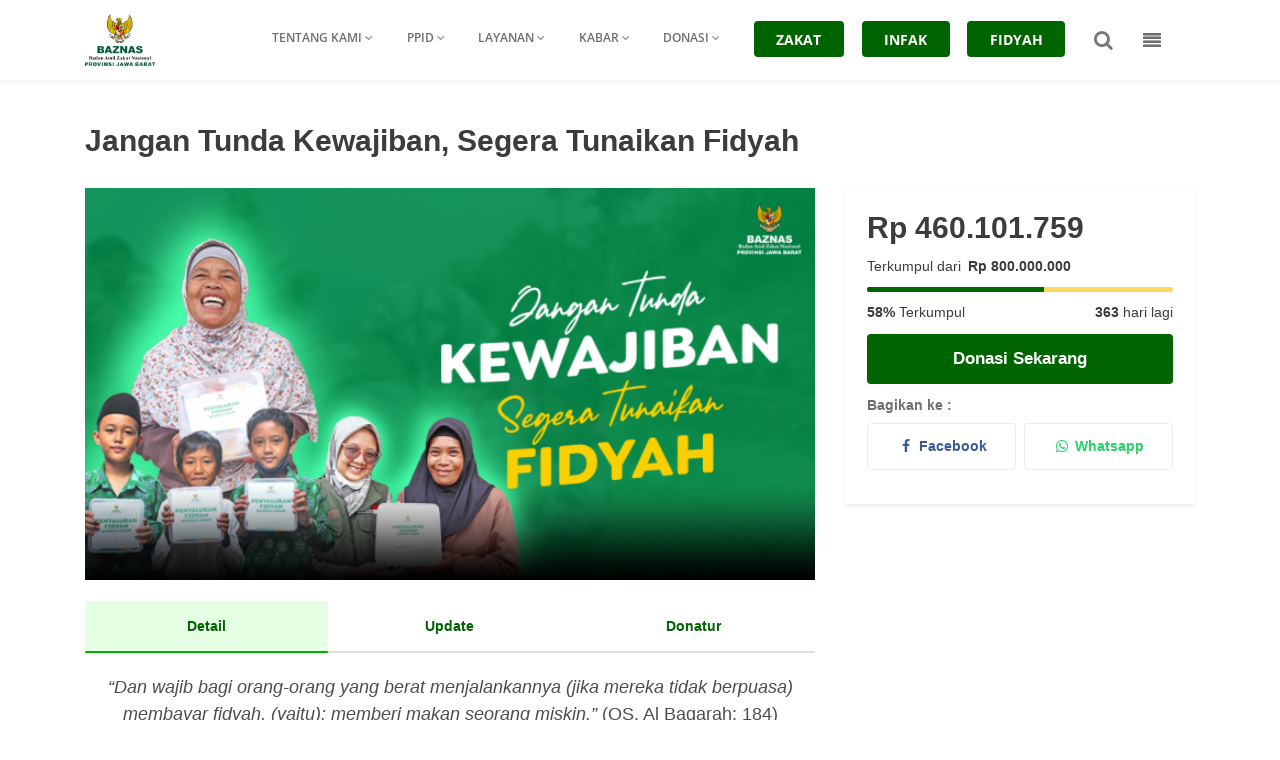

--- FILE ---
content_type: text/html; charset=UTF-8
request_url: https://baznasjabar.org/fidyahpuasa
body_size: 11439
content:
<!doctype html>
<html class="no-js" lang="en" ng-app="app">

<head>
    <meta charset="utf-8">
    <meta http-equiv="x-ua-compatible" content="ie=edge">
    <meta name="viewport" content="width=device-width, initial-scale=1.0">
    <meta name="format-detection" content="telephone=no">
    <meta name="facebook-domain-verification" content="81602iptne0jsodae2zb8pnl8vsujt" />
    <!-- Google Tag Manager -->
    <script>
        (function(w, d, s, l, i) {
            w[l] = w[l] || [];
            w[l].push({
                'gtm.start': new Date().getTime(),
                event: 'gtm.js'
            });
            var f = d.getElementsByTagName(s)[0],
                j = d.createElement(s),
                dl = l != 'dataLayer' ? '&l=' + l : '';
            j.async = true;
            j.src =
                'https://www.googletagmanager.com/gtm.js?id=' + i + dl;
            f.parentNode.insertBefore(j, f);
        })(window, document, 'script', 'dataLayer', 'GTM-MPTG9J7');
    </script>
    <!-- End Google Tag Manager -->

    
    <meta name="csrf-token" content="yYxnf1lQk9mE8Wo9E3YLSftj7PxcbK41SciBAgYj">

    <!-- <link rel="apple-touch-icon" href="assets/img/apple-icon.png"> -->
    <link rel="icon" href="https://baznasjabar.org/assets/img/logo.png" type="image/png">

    <title>Jangan Tunda Kewajiban, Segera Tunaikan Fidyah</title>

    <link href=https://baznasjabar.org/assets/plugins/npprogress/npprogress.css rel="stylesheet">
    <link rel="stylesheet" href="https://stackpath.bootstrapcdn.com/bootstrap/4.3.1/css/bootstrap.min.css">

    <link rel="stylesheet" href="https://kenwheeler.github.io/slick/slick/slick-theme.css">
    <link rel="stylesheet" href="https://baznasjabar.org/assets/css/main.css?v=1.0">
    <link rel="stylesheet" href="https://baznasjabar.org/assets/css/vendor.css">
    <link rel="stylesheet" href="https://cdnjs.cloudflare.com/ajax/libs/croppie/2.6.3/croppie.min.css">
    <link rel="stylesheet"
        href="https://cdnjs.cloudflare.com/ajax/libs/malihu-custom-scrollbar-plugin/3.1.5/jquery.mCustomScrollbar.min.css">
    
    <meta name="description" content="“Dan wajib bagi orang-orang yang berat menjalankannya (jika mereka
tidak berpuasa) membayar fidyah, (yaitu): memberi makan s...">
<meta name="title" content="baznasjabar | Jangan Tunda Kewajiban, Segera Tunaikan Fidyah">
<meta property="og:url" content="https://baznasjabar.org/fidyahpuasa">
<meta property="og:type" content="article">
<meta property="og:site_name" content="baznasjabar | Jangan Tunda Kewajiban, Segera Tunaikan Fidyah">
<meta property="og:title" content="Klik untuk donasi - Jangan Tunda Kewajiban, Segera Tunaikan Fidyah">
<meta property="og:description" content="“Dan wajib bagi orang-orang yang berat menjalankannya (jika mereka
tidak berpuasa) membayar fidyah, (yaitu): memberi makan s...">
<meta property="og:image" content="https://baznasjabar.org/images/campaign/1730876561_672b1491429a5.png">
<meta property="og:image:width" content="540">
<meta property="og:image:height" content="281">

<meta name="twitter:card" content="summary">
<meta name="twitter:site" content="https://baznasjabar.org/fidyahpuasa">
<meta name="twitter:description" content="“Dan wajib bagi orang-orang yang berat menjalankannya (jika mereka
tidak berpuasa) membayar fidyah, (yaitu): memberi makan s...">
<meta name="twitter:title" content="baznasjabar | Jangan Tunda Kewajiban, Segera Tunaikan Fidyah">
<meta name="twitter:image" content="https://baznasjabar.org/images/campaign/1730876561_672b1491429a5.png">


<style>
    #myTabContent .tab-pane,
    #myTabContent .tab-pane span {
        font-size: 18px !important;
        font-family: Heebo, sans-serif !important;
    }
</style>
    <style>
        .is-invalid {
            border-color: #fc4b6c !important;
        }

        #nprogress .bar {
            background: #FBD860 !important;
        }

        #nprogress .peg {
            box-shadow: 0 0 10px #FBD860, 0 0 5px #FBD860 !important;
        }

        @media  screen and (max-width:48em) {
            .zopim {
                bottom: 70px !important;
                right: 0px !important;
            }
        }

    </style>

    <!-- Global site tag (gtag.js) - Google Analytics -->
    
    <!-- Global site tag (gtag.js) - Google Analytics -->
    <script async src="https://www.googletagmanager.com/gtag/js?id=G-JTT8896GSJ"></script>
    <script>
        window.dataLayer = window.dataLayer || [];

        function gtag() {
            dataLayer.push(arguments);
        }
        gtag('js', new Date());
        gtag('config', 'G-JTT8896GSJ');
    </script>


</head>

<body>
    <!--[if lt IE 9]>
        <p class="browsehappy">You are using an <strong>outdated</strong> browser. Please <a href="http://browsehappy.com/">upgrade your browser</a> to improve your experience.</p>
    <![endif]-->
    <!-- Google Tag Manager (noscript) -->
    <noscript><iframe src="https://www.googletagmanager.com/ns.html?id=GTM-MPTG9J7" height="0" width="0"
            style="display:none;visibility:hidden"></iframe></noscript>
    <!-- End Google Tag Manager (noscript) -->
    <div class="sticky-footer-container">
        <div class="sticky-footer-container-item">
    <header class="site-header">
        <div class="container relative">
            <div class="site-navs">
                <a href="" class="site-nav-mobile-icon" id="sidebarCollapse">
                    <span class="fa fa-fw fa-bars"></span>
                </a>

                <a class="site-header-logo" href="/">
                    <img src="https://baznasjabar.org/images/logo-baznas.png" alt=""
                        class="logo-js is-active">
                    <img src="https://baznasjabar.org/images/BAZNAS-white.png" style="width:6em" alt="" class="logo-white-js">
                    <h1 class="sr-only">BAZNAS</h1>
                </a>

                <div class="site-navs-support">
                    
                </div>
            </div>

            <div class="site-navs-support">
    <ul class="site-nav list-nostyle">
                <li class="site-nav-item">
            <a class="site-nav-anchor" href="https://baznasjabar.org/content/tentang-kami">Tentang Kami <i
                    class="fa fa-angle-down"></i></a>
            <ul class="site-nav-child list-nostyle">
                                <li class="site-nav-child-item">
                    <a href="https://baznasjabar.org/content/profil" class="site-nav-anchor-child">Profil
                                            </a>
                    
                                    </li>
                                <li class="site-nav-child-item">
                    <a href="https://baznasjabar.org/content/programbaznasjabar" class="site-nav-anchor-child">Program
                                            </a>
                    
                                    </li>
                                <li class="site-nav-child-item">
                    <a href="https://baznasjabar.org/content/laporan-pengelolaan-zakat" class="site-nav-anchor-child">Laporan
                                            </a>
                    
                                    </li>
                                <li class="site-nav-child-item">
                    <a href="https://baznasjabar.org/kontak-kami" class="site-nav-anchor-child">Kontak Kami
                                            </a>
                    
                                    </li>
                                <li class="site-nav-child-item">
                    <a href="https://baznasjabar.org/kontak-kami" class="site-nav-anchor-child">Pengaduan
                                            </a>
                    
                                    </li>
                            </ul>
            <button class="fa fa-angle-down has-child-js"></button>
        </li>
                <li class="site-nav-item">
            <a class="site-nav-anchor" href="https://ppid.baznasjabar.org/">PPID <i
                    class="fa fa-angle-down"></i></a>
            <ul class="site-nav-child list-nostyle">
                            </ul>
            <button class="fa fa-angle-down has-child-js"></button>
        </li>
                <li class="site-nav-item">
            <a class="site-nav-anchor" href="https://baznasjabar.org/zakat">Layanan <i
                    class="fa fa-angle-down"></i></a>
            <ul class="site-nav-child list-nostyle">
                                <li class="site-nav-child-item">
                    <a href="https://baznasjabar.org/content/rekeningbank" class="site-nav-anchor-child">Rekening Zakat
                                            </a>
                    
                                    </li>
                                <li class="site-nav-child-item">
                    <a href="https://cal.baznasjabar.org/" class="site-nav-anchor-child">Kalkulator Zakat
                                            </a>
                    
                                    </li>
                                <li class="site-nav-child-item">
                    <a href="https://baznasjabar.org/kontak-kami" class="site-nav-anchor-child">Konfirmasi Donasi
                                            </a>
                    
                                    </li>
                                <li class="site-nav-child-item">
                    <a href="https://baznasjabar.org/content/channel-pembayaran" class="site-nav-anchor-child">Channel Pembayaran
                                            </a>
                    
                                    </li>
                                <li class="site-nav-child-item">
                    <a href="https://baznasjabar.org/content/jemput-zakat" class="site-nav-anchor-child">Jemput Zakat
                                            </a>
                    
                                    </li>
                                <li class="site-nav-child-item">
                    <a href="https://baznasjabar.org/content/unit-pengumpul-zakat" class="site-nav-anchor-child">UNIT PENGUMPUL ZAKAT
                                            </a>
                    
                                    </li>
                                <li class="site-nav-child-item">
                    <a href="https://baznasjabar.org/content/mitrapengumpulan" class="site-nav-anchor-child">MITRA PENGUMPULAN
                                            </a>
                    
                                    </li>
                            </ul>
            <button class="fa fa-angle-down has-child-js"></button>
        </li>
                <li class="site-nav-item">
            <a class="site-nav-anchor" href="https://baznasjabar.org/news">Kabar <i
                    class="fa fa-angle-down"></i></a>
            <ul class="site-nav-child list-nostyle">
                                <li class="site-nav-child-item">
                    <a href="https://baznasjabar.org/news/3/filter" class="site-nav-anchor-child">Artikel
                                            </a>
                    
                                    </li>
                                <li class="site-nav-child-item">
                    <a href="https://baznasjabar.org/news/4/filter" class="site-nav-anchor-child">Cerita Aksi
                                            </a>
                    
                                    </li>
                                <li class="site-nav-child-item">
                    <a href="https://baznasjabar.org/content/press-release" class="site-nav-anchor-child">Press Release
                                            </a>
                    
                                    </li>
                            </ul>
            <button class="fa fa-angle-down has-child-js"></button>
        </li>
                <li class="site-nav-item">
            <a class="site-nav-anchor" href="https://baznasjabar.org/program/all">Donasi <i
                    class="fa fa-angle-down"></i></a>
            <ul class="site-nav-child list-nostyle">
                                <li class="site-nav-child-item">
                    <a href="https://baznasjabar.org/program/all" class="site-nav-anchor-child">Bantuan Sosial
                                            </a>
                    
                                    </li>
                                <li class="site-nav-child-item">
                    <a href="https://baznasjabar.org/program/priority/1" class="site-nav-anchor-child">Berbagi Hingga Pelosok Jawa Barat
                                            </a>
                    
                                    </li>
                                <li class="site-nav-child-item">
                    <a href="https://baznasjabar.org/program/priority/3" class="site-nav-anchor-child">Tunaikan Sedekah Terbaikmu Hari Ini
                                            </a>
                    
                                    </li>
                            </ul>
            <button class="fa fa-angle-down has-child-js"></button>
        </li>
        
                <li class="site-nav-item item-btn">
            <div class="site-nav-anchor anchor-btn">
                <a class="btn-base btn--primary site-nav-desktop" href="https://baznasjabar.org/zakat">ZAKAT</a>
            </div>
        </li>
                <li class="site-nav-item item-btn">
            <div class="site-nav-anchor anchor-btn">
                <a class="btn-base btn--primary site-nav-desktop" href="https://baznasjabar.org/infak">INFAK</a>
            </div>
        </li>
                <li class="site-nav-item item-btn">
            <div class="site-nav-anchor anchor-btn">
                <a class="btn-base btn--primary site-nav-desktop" href="https://baznasjabar.org/fidyahpuasa">FIDYAH</a>
            </div>
        </li>
                
        <a href="#" class="site-nav-item site-navs-support-anchor no-border site-nav-search-js form-search-program"
            style="margin-right: 20px">
            <span class="fa fa-xs fa-search"></span>
        </a>
        
        <li class="site-nav-item">
            <a class="site-nav-anchor anchor-icon" href="#">
                <i class="fa fa-align-justify"></i>
            </a>
                        <ul class="site-nav-child list-nostyle">
                <li class="site-nav-child-item">
                    <a class="site-nav-anchor-child" href="https://baznasjabar.org/login">Masuk</a>
                </li>
                                <li class="site-nav-child-item">
                    <a class="site-nav-anchor-child" href="https://baznasjabar.org/register">Daftar</a>
                </li>
                            </ul>
                    </li>
    </ul>
                                            <a class="site-nav-anchor-search no-border site-nav-search-js card-show-onmobile" href="#">
        <span class="fa fa-fw fa-search"></span>
    </a>
</div>
<div class="header-search-container">
    <div class="header-search-input">
        <input type="text" class="form-input form-input--block">
    </div>
    <div class="header-search-close">
        <a href="" class="search-close-js">
            <span class="fa fa-fw fa-close"></span>
        </a>
    </div>
</div>        </div>
    </header>

    <!-- Sidebar -->
<nav id="sidebar">

    <div id="dismiss">
        <i class="fa fa-arrow-left"></i>
    </div>

    <div class="sidebar-header">
        <img src="https://baznasjabar.org/images/logo-baznas-jawa-barat.png" alt="" width="186" class="">
    </div>

    <ul class="list-unstyled CTAs"
        style="padding: 0;margin: 0;display: flex;justify-content: space-between;margin-top:20px">
        <li style="flex: 1;margin-right: 15px;">
            <a href="https://baznasjabar.org/infak" class="btn-base btn--transparent">Infak</a>
        </li>
        <li style="flex: 1;">
            <a href="https://baznasjabar.org/zakat" class="btn-base btn--primary">Zakat</a>
        </li>
    </ul>

    <ul class="list-unstyled components mb-0 mt-0" style="padding: 10px 0">
                <li class="">
            <a href="#78" data-toggle="collapse" aria-expanded="false"
                class="dropdown-toggle"><span>Tentang Kami</span><i class="fa fa-angle-down"></i></a>
            <ul class="collapse list-unstyled" id="78">
                <li>
                    <a href="https://baznasjabar.org/content/tentang-kami">Tentang Kami</a>
                </li>
                                <li>
                                        <a href="https://baznasjabar.org/content/profil">Profil </a>
                                                        </li>
                                <li>
                                        <a href="https://baznasjabar.org/content/programbaznasjabar">Program </a>
                                                        </li>
                                <li>
                                        <a href="https://baznasjabar.org/content/laporan-pengelolaan-zakat">Laporan </a>
                                                        </li>
                                <li>
                                        <a href="https://baznasjabar.org/kontak-kami">Kontak Kami </a>
                                                        </li>
                                <li>
                                        <a href="https://baznasjabar.org/kontak-kami">Pengaduan </a>
                                                        </li>
                            </ul>
        </li>
                <li class="">
            <a href="#173" data-toggle="collapse" aria-expanded="false"
                class="dropdown-toggle"><span>PPID</span><i class="fa fa-angle-down"></i></a>
            <ul class="collapse list-unstyled" id="173">
                <li>
                    <a href="https://ppid.baznasjabar.org/">PPID</a>
                </li>
                            </ul>
        </li>
                <li class="">
            <a href="#56" data-toggle="collapse" aria-expanded="false"
                class="dropdown-toggle"><span>Layanan</span><i class="fa fa-angle-down"></i></a>
            <ul class="collapse list-unstyled" id="56">
                <li>
                    <a href="https://baznasjabar.org/zakat">Layanan</a>
                </li>
                                <li>
                                        <a href="https://baznasjabar.org/content/rekeningbank">Rekening Zakat </a>
                                                        </li>
                                <li>
                                        <a href="https://cal.baznasjabar.org/">Kalkulator Zakat </a>
                                                        </li>
                                <li>
                                        <a href="https://baznasjabar.org/kontak-kami">Konfirmasi Donasi </a>
                                                        </li>
                                <li>
                                        <a href="https://baznasjabar.org/content/channel-pembayaran">Channel Pembayaran </a>
                                                        </li>
                                <li>
                                        <a href="https://baznasjabar.org/content/jemput-zakat">Jemput Zakat </a>
                                                        </li>
                                <li>
                                        <a href="https://baznasjabar.org/content/unit-pengumpul-zakat">UNIT PENGUMPUL ZAKAT </a>
                                                        </li>
                                <li>
                                        <a href="https://baznasjabar.org/content/mitrapengumpulan">MITRA PENGUMPULAN </a>
                                                        </li>
                            </ul>
        </li>
                <li class="">
            <a href="#69" data-toggle="collapse" aria-expanded="false"
                class="dropdown-toggle"><span>Kabar</span><i class="fa fa-angle-down"></i></a>
            <ul class="collapse list-unstyled" id="69">
                <li>
                    <a href="https://baznasjabar.org/news">Kabar</a>
                </li>
                                <li>
                                        <a href="https://baznasjabar.org/news/3/filter">Artikel </a>
                                                        </li>
                                <li>
                                        <a href="https://baznasjabar.org/news/4/filter">Cerita Aksi </a>
                                                        </li>
                                <li>
                                        <a href="https://baznasjabar.org/content/press-release">Press Release </a>
                                                        </li>
                            </ul>
        </li>
                <li class="">
            <a href="#74" data-toggle="collapse" aria-expanded="false"
                class="dropdown-toggle"><span>Donasi</span><i class="fa fa-angle-down"></i></a>
            <ul class="collapse list-unstyled" id="74">
                <li>
                    <a href="https://baznasjabar.org/program/all">Donasi</a>
                </li>
                                <li>
                                        <a href="https://baznasjabar.org/program/all">Bantuan Sosial </a>
                                                        </li>
                                <li>
                                        <a href="https://baznasjabar.org/program/priority/1">Berbagi Hingga Pelosok Jawa Barat </a>
                                                        </li>
                                <li>
                                        <a href="https://baznasjabar.org/program/priority/3">Tunaikan Sedekah Terbaikmu Hari Ini </a>
                                                        </li>
                            </ul>
        </li>
                <li>
            <a href="https://baznasjabar.org">Home</a>
        </li>
    </ul>

    <ul class="list-unstyled components mb-0 mt-0">
                <li>
            <a href="https://baznasjabar.org/register">Daftar</a>
        </li>
        <li>
            <a href="https://baznasjabar.org/login">Masuk</a>
        </li>
            </ul>
</nav>

<!-- Dark Overlay menu element -->
<div class="overlay"></div></div>
        

<div class="stickyBtn pt-2 px-3" style="bottom: -70px;">
                    <a href="https://baznasjabar.org/checkout/fidyahpuasa" class="btn-base btn--block btn--primary btn--lg">Donasi
            Sekarang</a>
                </div>
<div class="page-main page--pushed page--pushed-on-mobile">
    <section class="home-section home-section--white">
        <div class="container">
            <h2 class="text-bold font-size-lg">Jangan Tunda Kewajiban, Segera Tunaikan Fidyah</h2>
            <div class="row">
                <div id="content" class="col-md-8">
                    <img src="https://baznasjabar.org/images/campaign/1730876561_672b1491429a5.png" alt="Jangan Tunda Kewajiban, Segera Tunaikan Fidyah"
                        class="img-responsive">
                    <div class="card-show-onmobile mt-4">
                        <div class="card-box-shadow">
                                                        <!-- if campaign -->
                            <div class="form__row">
                                <h3 class="text-bold font-size-lg" style="margin:0 0 .35em!important;">Rp
                                    460.101.759</h3>
                                <div class="d-flex">
                                                                        <span class="mr-2">Terkumpul dari</span>
                                    <span class="text-bold">Rp
                                        800.000.000</span>
                                                                    </div>
                                <div class="card-meter meter">
                                    <div class="meter-bar"
                                                                                    data-meter="58"
                                            style="width: 58%;"
                                                                                >
                                    </div>
                                </div>
                                <div class="d-flex justify-content-between">
                                    <span>
                                                                                    <b>58%</b>
                                            Terkumpul</span>
                                                                                            <span><b>363</b> hari lagi</span>
                                                                                                                    </div>
                            </div>
                                                        
                            <div class="form__row">
                                                                                                        <a href="https://baznasjabar.org/checkout/fidyahpuasa"
                                        class="btn-base btn--block btn--primary btn--lg">Donasi Sekarang</a>
                                                                                                    </div>
                            <div class="form__row">
                                <label for="" class="form-label">Bagikan ke : </label>
                                <div class="block-quarter flexbox-center-spread">
                                    <a href="https://www.facebook.com/sharer.php?u=https://baznasjabar.org/fidyahpuasa"
                                        target="blank" class="btn btn--block btn--bluefb text-bold mr-2"><span
                                            class="fa fa-fw fa-facebook"></span> Facebook</a>
                                    <a href="https://api.whatsapp.com/send?text=Mari%20bantu%20donasi%20dengan%20klik%20https://baznasjabar.org/fidyahpuasa"
                                        class="btn btn--block btn--greenWa text-bold" target="blank"><span
                                            class="fa fa-fw fa-whatsapp"></span> Whatsapp</a>
                                </div>
                            </div>
                        </div>
                    </div>
                    <div class="tab-base mt-4" id="tab-program">
                        <ul class="nav nav-justified nav-base" id="tab" role="tablist">
                            <li class="nav-item">
                                <a class="nav-link py-3 active" id="detail-tab" data-toggle="tab" href="#detail"
                                    role="tab" aria-controls="detail" aria-selected="true">Detail</a>
                            </li>
                            <li class="nav-item">
                                <a class="nav-link py-3 " id="update-tab" data-toggle="tab" href="#update" role="tab"
                                    aria-controls="update" aria-selected="false">Update</a>
                            </li>
                            <li class="nav-item">
                                <a class="nav-link py-3 " id="donatur-tab" data-toggle="tab" href="#donatur" role="tab"
                                    aria-controls="donatur" aria-selected="false">Donatur</a>
                            </li>
                        </ul>
                    </div>

                    <div class="tab-content pt-4" id="myTabContent">
                        <div class="tab-pane fade show active" id="detail" role="tabpanel" aria-labelledby="detail-tab">
                            <p class="MsoNormal" align="center" style="text-align:center;line-height:150%"><span lang="IN"><i>“Dan wajib bagi orang-orang yang berat menjalankannya (jika mereka
tidak berpuasa) membayar fidyah, (yaitu): memberi makan seorang miskin.”</i> (QS.
Al Baqarah: 184)</span></p><p class="MsoNormal" align="center" style="text-align: left; line-height: 150%;"><span lang="IN"><b>1. Deskripsi Fidyah Puasa</b></span></p><p class="MsoNormal" align="center" style="text-align: left; line-height: 150%;"><span lang="IN"></span></p><p class="MsoNormal"><span lang="IT">Fidyah secara
bahasa diambil dari kata “fadaa” artinya mengganti atau menebus. Menurut
istilah syariat adalah denda yang wajib ditunaikan karena meninggalkan
kewajiban atau melakukan larangan. Syekh Ahmad bin Muhammad Abu al-Hasan
al-Mahamili mengklasifikasi fidyah menjadi tiga bagian. Pertama, fidyah senilai
satu mud. Kedua, fidyah senilai dua mud. Ketiga, fidyah dengan menyembelih dam
(binatang) (Syekh Ahmad bin Muhammad Abu al-Hasan al-Mahamili, al-Lubab, hal.
186).  <o:p></o:p></span></p><p class="MsoNormal" align="center" style="text-align:center;line-height:150%"></p><p class="MsoNormal" align="center" style="text-align:center;line-height:150%"><img src="https://baznasjabar.org/images/summernote/1674699357_63d1e25d705d7.jpg"><br></p><p class="MsoNormal" align="center" style="text-align: left; line-height: 150%;"><b>2. Kriteria Orang yang wajib membayar fidyah</b></p><p class="MsoNormal" align="center" style="text-align:center;line-height:150%"><span lang="IN"><o:p></o:p></span></p><p class="MsoNormal">Adapun ketentuan tentang siapa saja yang boleh tidak
berpuasa. Hal ini tertuang dalam surat Al-Baqarah ayat 184.<o:p></o:p></p>

<p class="MsoNormal"><o:p> </o:p></p>

<p class="MsoNormal"><o:p></o:p></p><p class="MsoNormal" style="text-align:justify;line-height:150%"><span lang="IN"><span style="font-size: 1rem; text-align: left;">”(yaitu) dalam beberapa hari yang tertentu. Maka barangsiapa
diantara kamu ada yang sakit atau dalam perjalanan (lalu ia berbuka), maka
(wajiblah baginya berpuasa) sebanyak hari yang ditinggalkan itu pada hari-hari
yang lain. Dan wajib bagi orang-orang yang berat menjalankannya (jika mereka
tidak berpuasa) membayar fidyah, (yaitu): memberi makan seorang miskin.
Barangsiapa yang dengan kerelaan hati mengerjakan kebajikan, maka itulah yang
lebih baik baginya. Dan berpuasa lebih baik bagimu jika kamu mengetahui.” (Q.S.
Al Baqarah: 184)</span></span></p><p class="MsoNormal" style="text-align:justify;line-height:150%"><span lang="IN"><span style="font-size: 1rem; text-align: left;">Berikut Kriteria orang yang wajib membayar fidyah:</span></span></p><p class="MsoNormal" style="text-align:justify;line-height:150%"><span lang="IN"><span style="font-size: 1rem; text-align: left;">1. Wanita hamil yang takut membahayakan bayinya jika puasa</span></span></p><p class="MsoNormal" style="text-align:justify;line-height:150%"><span lang="IN"><span style="font-size: 1rem; text-align: left;">2. Wanita menyusui yang takut membahayakan bayinya jika puasa</span></span></p><p class="MsoNormal" style="text-align:justify;line-height:150%"><span lang="IN"><span style="font-size: 1rem; text-align: left;">3. Orang yang sudah tua dan tidak mampu untuk berpuasa</span></span></p><p class="MsoNormal" style="text-align:justify;line-height:150%"><span lang="IN"><span style="font-size: 1rem; text-align: left;">4. Orang yang memiliki penyakit akut dan sulit untuk disembuhkan</span></span></p><p class="MsoNormal" style="text-align:justify;line-height:150%"><span lang="IN"><span style="font-size: 1rem; text-align: left;"><br></span>Bagi
beberapa orang yang tidak mampu menjalankan ibadah puasa dengan kriteria
tersebut, diperbolehkan tidak berpuasa serta tidak harus menggantinya di lain
waktu. Namun, sebagai gantinya diwajibkan untuk membayar fidyah puasa. Fidyah puasa ini
dikeluarkan sesuai dengan jumlah puasa yang ditinggalkan.</span></p><p class="MsoNormal" style="text-align:justify;line-height:150%"><span lang="IN"><br></span></p><p class="MsoNormal" style="text-align:justify;line-height:150%"></p><p class="MsoNormal" style="text-align:justify;line-height:150%"><img src="https://baznasjabar.org/images/summernote/1674702002_63d1ecb292140.jpg"><br></p><p class="MsoNormal" style="text-align:justify;line-height:150%"><span lang="IN"><o:p></o:p></span></p><p class="MsoNormal" style="text-align:justify;line-height:150%"><br></p><p class="MsoNormal" style="text-align:justify;line-height:150%"><b>3. Ketentuan Jumlah atau ukuran fidyah Puasa</b></p><p class="MsoNormal" style="text-align:justify;line-height:150%">Menurut Imam Malik, Imam As-Syafi'i, <span lang="IN">ukuran fidyah adalah satu mud (makanan pokok) untuk satu hari. Jika
seseorang tidak berpuasa selama 10 hari maka ia harus membayar dengan 10 mud. 1
mud = 675 gram/mencukupi untuk makan sehari.</span></p><p class="MsoNormal" style="text-align:justify;line-height:150%"><br></p><p class="MsoNormal" style="text-align:justify;line-height:150%"><span lang="IN">



</span></p><p class="MsoNormal"><span lang="IT">“Boleh
mengalokasikan beberapa mud dari fidyah kepada satu orang, sebab masing-masing
hari adalah ibadah yang menyendiri, maka beberapa mud diposisikan seperti beberapa
kafarat, berbeda dengan satu mud (untuk sehari), maka tidak boleh diberikan
kepada dua orang, sebab setiap mud adalah fidyah yang sempurna. Allah telah
mewajibkan alokasi fidyah kepada satu orang, sehingga tidak boleh kurang dari
jumlah tersebut”. (Syekh Khothib al-Syarbini, Mughni al-Muhtaj, juz 2, hal.
176).  <o:p></o:p></span></p><p class="MsoNormal" style="text-align:justify;line-height:150%"><img src="https://baznasjabar.org/images/summernote/1674805779_63d3821327fdf.jpg"><span lang="IN"><br></span></p><p class="MsoNormal" style="text-align:justify;line-height:150%"><span lang="IN"><span lang="IN">Cara bayar hutang puasa Ramadhan dengan Fidyah di </span>BAZNAS Jabar<span lang="IN"> cukup mudah. Dengan membayar Rp 45.000 per hari , </span>Sahabat<span lang="IN"> sudah</span> bisa<span lang="IN"> memberi makan satu dhuafa.</span><br></span></p><p class="MsoNormal" style="text-align:justify;line-height:150%"><img src="https://baznasjabar.org/images/summernote/1615969929_6051be899678b.jpeg"><span style="font-size: 1rem; text-align: left;"><br></span></p><p class="MsoNormal" style="text-align:justify;line-height:150%"><br></p><p class="MsoNormal" style="text-align:justify;line-height:150%"><span style="font-size: 1rem; text-align: left;"><b>4. Waktu untuk Mengeluarkan Fidyah</b></span><span lang="IN"><br></span></p>

<p class="MsoNormal"><span lang="IT"> </span></p>

<p class="MsoNormal"><span lang="IT">Fidyah puasa
untuk orang mati diperbolehkan dilakukan kapan saja, tidak ada ketentuan waktu
khusus dalam fiqih turats. Sedangkan fidyah puasa bagi orang sakit keras, tua
renta dan ibu hamil/menyusui diperbolehkan dikeluarkan setelah subuh untuk
setiap hari puasa, boleh juga setelah terbenamnya matahari di malam harinya,
bahkan lebih utama di permulaan malam. Boleh juga diakhirkan di hari berikutnya
atau bahkan di luar bulan Ramadhan.  <o:p></o:p></span></p><p class="MsoNormal" style="text-align:justify;line-height:150%"><img src="https://baznasjabar.org/images/summernote/1615969976_6051beb8dc002.jpeg"><br></p><p class="MsoNormal" style="text-align:justify;line-height:150%"><span lang="IN"><br></span></p><p class="MsoNormal" style="text-align:justify;line-height:150%"><span lang="IN"><o:p></o:p></span></p><p class="MsoNormal" style="text-align:justify;line-height:150%"><span lang="IN">BAZNAS
Jabar akan membantu Sahabat menyalurkan fidyah puasa kepada</span> saudara kita<span lang="IN"> yang kurang
mampu,  anak yatim piatu, lansia
terlantar, serta keluarga dhuafa. anak yatim piatu, lansia terlantar, serta
keluarga dhuafa hingga ke pelosok Jawa Barat.</span></p><p class="MsoNormal" style="text-align:justify;line-height:150%"><span lang="IN"><br></span></p><p class="MsoNormal" style="text-align:justify;line-height:150%"><span lang="IN"><o:p></o:p></span></p><p class="MsoNormal" style="text-align:justify;line-height:150%"><br></p><p class="MsoNormal" style="text-align:justify;line-height:150%"><br></p>
                        </div>
                        <div class="tab-pane fade" id="update" role="tabpanel" aria-labelledby="update-tab">
                            <ul class="timeline update-campaign-list-ajax">
                                
                            </ul>
                            <div class="mt-3 text-center ajax-load">
                                <img src="https://baznasjabar.org/images/loader.gif" class="gif-loading">
                                <button class="btn-base btn--primary btn-load-more"
                                    data-href="/program/updateinfo?campaign_id=26">
                                    Load More
                                </button>
                            </div>
                                                    </div>
                        <div class="tab-pane fade" id="donatur" role="tabpanel" aria-labelledby="donatur-tab">
                            <div class="donatur-campaign-list-ajax">

                                

                            </div>
                            <div class="mt-3 text-center ajax-load-donatur">
                                <img src="https://baznasjabar.org/images/loader.gif" class="gif-loading-donatur">
                                                                <button class="btn-base btn--primary btn-load-more-donatur"
                                    data-href="/program/donaturinfo?campaign_id=26">
                                    Load More
                                </button>
                                
                            </div>
                                                    </div>
                    </div>
                </div>

                <div class="col-md-4 card-hide-onmobile">
                    <div id="sidebar-campaign">
                        <div class="card-box-shadow">
                                                        <!-- if campaign -->
                            <div class="form__row">
                                <h3 class="text-bold font-size-lg" style="margin:0 0 .35em!important;">Rp
                                    460.101.759</h3>
                                <div class="d-flex">
                                                                            <span class="mr-2">Terkumpul dari</span>
                                        <span class="text-bold">Rp
                                            800.000.000</span>
                                                                    </div>
                                <div class="card-meter meter">
                                    <div class="meter-bar"
                                                                                    data-meter="58"
                                            style="width: 58%;"
                                                                                >
                                    </div>
                                </div>
                                <div class="d-flex justify-content-between">
                                    <span>
                                                                                    <b>58%</b>
                                            Terkumpul</span>
                                                                                            <span><b>363</b> hari lagi</span>
                                                                                                                    </div>
                            </div>
                                                        
                            <div class="form__row">
                                                                                                        <a href="https://baznasjabar.org/checkout/fidyahpuasa"
                                        class="btn-base btn--block btn--primary btn--lg">Donasi Sekarang </a>
                                                                                                    </div>
                            <div class="form__row">
                                <label for="" class="form-label">Bagikan ke : </label>
                                <div class="block-quarter flexbox-center-spread">
                                    <a href="https://www.facebook.com/sharer.php?u=https://baznasjabar.org/fidyahpuasa"
                                        target="blank" class="btn btn--block btn--bluefb text-bold mr-2"><span
                                            class="fa fa-fw fa-facebook"></span> Facebook</a>
                                    <a href="https://api.whatsapp.com/send?text=Mari%20bantu%20donasi%20dengan%20klik%20https://baznasjabar.org/fidyahpuasa"
                                        class="btn btn--block btn--greenWa text-bold" target="blank"><span
                                            class="fa fa-fw fa-whatsapp"></span> Whatsapp</a>
                                </div>
                            </div>
                        </div>
                    </div>
                </div>
            </div>
        </div>
    </section>
</div>
    </div>
    
    <footer class="footer-wrapper">
    <div class="footer-main">
        <div class="container container-footer">
            <div class="row">
                <div
                    class=" col-sm-12 col-md-3 col-xl-3 footer-item text-center logo-footer-section item-logo pr-4 mr-md-4">
                    <img class="d-block mx-auto mb-3" src="https://baznasjabar.org/images/logo-baznas-170x149.png" alt=""
                        width="150">
                    <span class="text-white alamat-text">Jl.Soekarno-Hatta No.458, Batununggal, Bandung Kidul, Bandung
                        40266
                        
                        (022) 87315606
                    </span>
                </div>
                <div class=" col-sm-12 col-md-9 col-xl-9 row">
                                        <div class="footer-item col-6 col-md-3">
                        <h3>Kenali Kami</h3>
                        <div class="divider-footer"></div>
                        <ul>
                                                        <li><a href="https://baznasjabar.org/content/profil">Tentang Kami</a></li>
                                                        <li><a href="https://baznasjabar.org/content/syarat-ketentuan">Syarat &amp; Ketentuan</a></li>
                                                        <li><a href="https://baznasjabar.org/content/kebijakan-privasi">Kebijakan Privasi</a></li>
                                                        <li><a href="https://baznasjabar.org/content/kontak-kami">Hubungi Kami</a></li>
                                                    </ul>
                    </div>
                                        <div class="footer-item col-6 col-md-3">
                        <h3>Layanan</h3>
                        <div class="divider-footer"></div>
                        <ul>
                                                        <li><a href="https://baznasjabar.org/content/rekeningbank">Rekening Zakat</a></li>
                                                        <li><a href="https://baznasjabar.org/content/donasi">Konfirmasi Donasi</a></li>
                                                        <li><a href="https://cal.baznasjabar.org/">Kalkulator</a></li>
                                                        <li><a href="https://baznasjabar.org/content/channel-pembayaran">Channel Pembayaran</a></li>
                                                        <li><a href="https://baznasjabar.org/content/jemput-zakat">Jemput Zakat</a></li>
                                                    </ul>
                    </div>
                                        <div class="footer-item col-6 col-md-3">
                        <h3>Donasi</h3>
                        <div class="divider-footer"></div>
                        <ul>
                                                        <li><a href="https://baznasjabar.org/content/donasi">Program</a></li>
                                                        <li><a href="https://baznasjabar.org/zakat">Zakat</a></li>
                                                        <li><a href="https://baznasjabar.org/fidyahdibaznasjabar">Fidyah</a></li>
                                                        <li><a href="https://baznasjabar.org/content/donasi">Infak</a></li>
                                                    </ul>
                    </div>
                    
                    <div class="footer-item col-6 col-md-3">
                        <h3>Ikuti Kami</h3>
                        <div class="divider-footer"></div>
                        <ul>
                            <li><a href="https://www.facebook.com/Baznasjawabarat"><i
                                        class="fa fa-facebook-square mr-10 text-white"></i> BAZNAS Jawa Barat</a></li>
                            <li><a href="https://twitter.com/baznasjabar"><i
                                        class="fa fa-twitter-square mr-10 text-white"></i> BAZNAS Jawa Barat</a></li>
                            <li><a href="https://www.youtube.com/channel/UCwvSlyxJRiiEMyoSpzU6M7A"><i
                                        class="fa fa-youtube mr-10 text-white"></i> BAZNAS Jawa Barat</a></li>
                            <li><a href="https://www.instagram.com/baznasjabar"><i
                                        class="fa fa-instagram mr-10 text-white"></i> BAZNAS Jawa Barat</a></li>
                        </ul>
                    </div>
                </div>
            </div>
        </div>
    </div>
    <div class="container-footer footer-additional">
        <div class="container row-fluid mt-3 mb-3">
            <div class="span4">
                
                <div class="inline-block va-middle">
                    <small class="">© 2015-2026, Baznas Jawa Barat </small>
                    <!-- <br><small class="muted">Server process time: 0.058 secs.</small> -->
                </div>
            </div>
        </div>
    </div>
</footer>
    <div class="search-overlay-menu">
        <span class="search-overlay-close"><i class="fa fa-close"></i></span>
        <form action="https://baznasjabar.org/cari" role="search" id="searchform" method="get">
            <input value="" name="q" type="search" placeholder="Search..."">
            <button type=" submit"><i class="fa fa-fw fa-search"></i>
            </button>
        </form>
    </div>
    
    <script src="https://baznasjabar.org/assets/js/vendor/modernizr.min.js"></script>
    <script src="https://baznasjabar.org/assets/js/vendor/jquery.min.js"></script>
    
    <script src="https://baznasjabar.org/assets/js/vendor/object-fit-images.min.js"></script>
    
    <script src="https://baznasjabar.org/assets/js/vendor/flatpickr.min.js"></script>
    
    
    <script src="https://baznasjabar.org/assets/js/vendor/sprintf.min.js"></script>
    <script src="https://baznasjabar.org/assets/js/vendor/headroom.min.js"></script>
    <script src="https://baznasjabar.org/assets/js/vendor/select2.min.js"></script>
    
    <script src="https://baznasjabar.org/assets/js/vendor/slick.min.js"></script>
    <script src="https://baznasjabar.org/assets/js/vendor/clipboard.min.js"></script>
    
    <script src=https://baznasjabar.org/assets/plugins/jquery-mask/dist/jquery.mask.min.js></script>
    <script src="https://baznasjabar.org/assets/js/vendor/sticky.min.js"></script>
    <script src="https://baznasjabar.org/assets/js/vendor/tinymce.min.js"></script>
    <script src="https://baznasjabar.org/assets/js/vendor/theme.min.js"></script>
    <script src=https://baznasjabar.org/assets/plugins/npprogress/npprogress.js></script>
    
    <script src=https://baznasjabar.org/assets/plugins/validate/jquery.validate.min.js></script>
    <script
        src="https://cdnjs.cloudflare.com/ajax/libs/malihu-custom-scrollbar-plugin/3.1.5/jquery.mCustomScrollbar.concat.min.js">
    </script>
    <script src="https://stackpath.bootstrapcdn.com/bootstrap/4.1.0/js/bootstrap.min.js"
        integrity="sha384-uefMccjFJAIv6A+rW+L4AHf99KvxDjWSu1z9VI8SKNVmz4sk7buKt/6v9KI65qnm" crossorigin="anonymous">
    </script>
    <script
        src="https://app.midtrans.com/snap/snap.js"
        data-client-key="Mid-client-X-axbqBkYpF4pB-K"></script>



    <script>
        /* Fungsi formatRupiah */
        function formatRupiah(angka, prefix) {
            var number_string = angka.toString().replace(/[^,\d]/g, ''),
                split = number_string.split(','),
                sisa = split[0].length % 3,
                rupiah = split[0].substr(0, sisa),
                ribuan = split[0].substr(sisa).match(/\d{3}/gi);

            // tambahkan titik jika yang di input sudah menjadi angka ribuan
            if (ribuan) {
                separator = sisa ? '.' : '';
                rupiah += separator + ribuan.join('.');
            }

            rupiah = split[1] != undefined ? rupiah + ',' + split[1] : rupiah;
            return prefix == undefined ? rupiah : (rupiah ? 'Rp ' + rupiah : '');
        }

        $(document).on('ajaxStart', function() {
            NProgress.set(0.4);
        });

        $(document).on('ajaxStop', function() {
            NProgress.done();
        });
    </script>
    <!-- Facebook Pixel Code -->
    <script>
        ! function(f, b, e, v, n, t, s) {
            if (f.fbq) return;
            n = f.fbq = function() {
                n.callMethod ?
                    n.callMethod.apply(n, arguments) : n.queue.push(arguments)
            };
            if (!f._fbq) f._fbq = n;
            n.push = n;
            n.loaded = !0;
            n.version = '2.0';
            n.queue = [];
            t = b.createElement(e);
            t.async = !0;
            t.src = v;
            s = b.getElementsByTagName(e)[0];
            s.parentNode.insertBefore(t, s)
        }(window, document, 'script',
            'https://connect.facebook.net/en_US/fbevents.js');
        fbq('init', '392419234964725');
        fbq('track', 'PageView');
    </script>
    <noscript><img height="1" width="1" style="display:none"
            src="https://www.facebook.com/tr?id=392419234964725&ev=PageView&noscript=1" /></noscript>
    <!-- End Facebook Pixel Code -->
    <!-- TikTok Pixel Code Start -->
    <script>
        ! function(w, d, t) {
            w.TiktokAnalyticsObject = t;
            var ttq = w[t] = w[t] || [];
            ttq.methods = ["page", "track", "identify", "instances", "debug", "on", "off", "once", "ready", "alias",
                "group", "enableCookie", "disableCookie"
            ], ttq.setAndDefer = function(t, e) {
                t[e] = function() {
                    t.push([e].concat(Array.prototype.slice.call(arguments, 0)))
                }
            };
            for (var i = 0; i < ttq.methods.length; i++) ttq.setAndDefer(ttq, ttq.methods[i]);
            ttq.instance = function(t) {
                for (var e = ttq._i[t] || [], n = 0; n < ttq.methods.length; n++) ttq.setAndDefer(e, ttq.methods[n]);
                return e
            }, ttq.load = function(e, n) {
                var i = "https://analytics.tiktok.com/i18n/pixel/events.js";
                ttq._i = ttq._i || {}, ttq._i[e] = [], ttq._i[e]._u = i, ttq._t = ttq._t || {}, ttq._t[e] = +new Date,
                    ttq._o = ttq._o || {}, ttq._o[e] = n || {};
                n = document.createElement("script");
                n.type = "text/javascript", n.async = !0, n.src = i + "?sdkid=" + e + "&lib=" + t;
                e = document.getElementsByTagName("script")[0];
                e.parentNode.insertBefore(n, e)
            };


            ttq.load('C35VLBFG09FEDGQOG15G');
            ttq.page();
        }(window, document, 'ttq');
    </script>
    <!-- TikTok Pixel Code End -->

    
<!-- Facebook Pixel Code -->
<script>
    !function(f,b,e,v,n,t,s)
     {if(f.fbq)return;n=f.fbq=function(){n.callMethod?
     n.callMethod.apply(n,arguments):n.queue.push(arguments)};
     if(!f._fbq)f._fbq=n;n.push=n;n.loaded=!0;n.version='2.0';
     n.queue=[];t=b.createElement(e);t.async=!0;
     t.src=v;s=b.getElementsByTagName(e)[0];
     s.parentNode.insertBefore(t,s)}(window, document,'script',
     'https://connect.facebook.net/en_US/fbevents.js');
     fbq('init', '392419234964725');
     fbq('track', 'ViewContent');
</script>
<noscript><img height="1" width="1" style="display:none"
        src="https://www.facebook.com/tr?id=392419234964725&ev=PageView&noscript=1" /></noscript>
<!-- End Facebook Pixel Code -->
<script src="https://baznasjabar.org/js/jquery.sticky-sidebar.js"></script>
<script src="https://baznasjabar.org/js/sticky-sidebar.js"></script>
<script>
    $(document).ready(function(){

        var windowWidth = $(window).width();

        if (windowWidth < 768) {
            // $('#tab').stickySidebar({
            //     topSpacing: 90,
            //     bottomSpacing: 60
            // });
        }
        else {
            $('#sidebar-campaign').stickySidebar({
                topSpacing: 90,
                bottomSpacing: 60
            });
        }
})



</script>
    <script src="https://baznasjabar.org/assets/js/main.min.js?v=7.6.2"></script>
</body>

</html>


--- FILE ---
content_type: text/css; charset=UTF-8
request_url: https://baznasjabar.org/assets/css/main.css?v=1.0
body_size: 78126
content:
@charset "UTF-8";/*! normalize.css v4.2.0 | MIT License | github.com/necolas/normalize.css */code,kbd,pre,samp{font-family:monospace,monospace;font-size:1em}button,hr,input{overflow:visible}img,legend{max-width:100%}progress,sub,sup{vertical-align:baseline}pre,textarea{overflow:auto}audio,canvas,progress,video{display:inline-block}article,aside,details,figcaption,figure,footer,header,hr,main,menu,nav,section{display:block}fieldset,hr{border:0;padding:0}body,fieldset{margin:0}fieldset,hr,legend{padding:0}.mce-charmap,table{border-collapse:collapse}.relative,sub,sup{position:relative}.btn-base,.value-button{-webkit-user-select:none;-ms-user-select:none}.invisible,.popup-modal,.stv-radio-button{visibility:hidden}.btn-base[disabled],.rate-form-js-disabled{pointer-events:none}.dropzone .dz-preview .dz-details .dz-filename:not(:hover),.mce-menu-item-ellipsis,.mce-menu-item-link,.mce-menubtn.mce-fixed-width span,.select2-container .select2-selection--single .select2-selection__rendered,.text-ellipsis{-o-text-overflow:ellipsis;text-overflow:ellipsis}.fa,.mce-ico,.slick-dots li button:before,html{-moz-osx-font-smoothing:grayscale}.btn-base,.highcharts-container,.mce-content-body .mce-reset{-webkit-tap-highlight-color:transparent}.fa-ul,.mce-toc li,.wali-container ol,ul.timeline{list-style-type:none}hr{-webkit-box-sizing:content-box;box-sizing:content-box}a{background-color:transparent;-webkit-text-decoration-skip:objects}a:active,a:hover{outline-width:0}abbr[title]{border-bottom:none;-webkit-text-decoration:underline dotted;text-decoration:underline dotted}b,strong{font-weight:bolder}dfn{font-style:italic}mark{background-color:#ff0;color:#000}small{font-size:80%}sub,sup{font-size:75%;line-height:0}sub{bottom:-.25em}sup{top:-.5em}audio:not([controls]){display:none;height:0}img{border-style:none;vertical-align:middle}svg:not(:root){overflow:hidden}button,input,optgroup,select,textarea{font:inherit;margin:0}optgroup{font-weight:700}button,select{text-transform:none}[type=reset],[type=submit],button,html [type=button]{-webkit-appearance:button}[type=button]::-moz-focus-inner,[type=reset]::-moz-focus-inner,[type=submit]::-moz-focus-inner,button::-moz-focus-inner{border-style:none;padding:0}[type=button]:-moz-focusring,[type=reset]:-moz-focusring,[type=submit]:-moz-focusring,button:-moz-focusring{outline:ButtonText dotted 1px}legend{-webkit-box-sizing:border-box;box-sizing:border-box;color:inherit;display:table;white-space:normal}.no-wrap,.text-ellipsis{white-space:nowrap}textarea{resize:vertical;vertical-align:middle}[type=checkbox],[type=radio]{-webkit-box-sizing:border-box;box-sizing:border-box;padding:0}[type=number]::-webkit-inner-spin-button,[type=number]::-webkit-outer-spin-button{height:auto}[type=search]{-webkit-appearance:textfield;outline-offset:-2px}[type=search]::-webkit-search-cancel-button,[type=search]::-webkit-search-decoration{-webkit-appearance:none}::-webkit-file-upload-button{-webkit-appearance:button;font:inherit}summary{display:list-item}canvas{vertical-align:middle}[hidden],template{display:none}html{-ms-text-size-adjust:100%;-webkit-text-size-adjust:100%;-webkit-box-sizing:border-box;box-sizing:border-box;-webkit-font-smoothing:antialiased}*,:after,:before{-webkit-box-sizing:inherit;box-sizing:inherit}button,html,input,select,textarea{color:#222}hr{height:1px;border-top:2px solid #e7e9eb}address{font-style:normal}table{width:100%;border-spacing:0}figure{margin:0 0 1.6em}button,input,label,select,textarea{font-family:Heebo,sans-serif!important}.circle,.img-cover{font-family:"object-fit:cover"}.browsehappy{background:#FFD17D;border-bottom:solid 1px #FFCC6F;color:#222;font-size:.8em;margin:0 0 .2em;padding:.4em 0;text-align:center}::-moz-selection{background:#b3d4fc;color:#222;text-shadow:none}::selection{background:#b3d4fc;color:#222;text-shadow:none}@-ms-viewport{width:device-width}@-o-viewport{width:device-width}@viewport{width:device-width}input[type=search]{-webkit-box-sizing:border-box;box-sizing:border-box}.list-nostyle{list-style:none;margin:0;padding:0}.list-inline>li{display:inline-block}.list-normalize{padding-left:20px}.text-left{text-align:left}.text-center{text-align:center}.text-right{text-align:right}.text-ellipsis{display:block;overflow:hidden}.text-primary{color:#006400}.text-orange{color:coral}.text-orangeLight{color:#ffa502}.text-orangeLightest{color:#FBE5C3}.text-orangeWhite{color:#fdfbfa}.text-tosca{color:#2bcbba}.text-gray{color:#F0F2F3}.text-grayDark{color:#ececec}.text-black{color:#333}.text-blackLight{color:#777}.text-white{color:#fff}.text-red{color:#c0392b}.text-yellow{color:#FBD860}.text-darkenYellow{color:#c9a85d}.text-warning{color:#ffd678}.text-success{color:#2ecc71}.text-greenWa{color:#25D366}.text-waterMelon{color:#ff6b81}.text-likeWaterMelon{color:#F26E75}.text-highBlue{color:#45aaf2}.text-darkenBlue{color:#357bac}.text-blueFB{color:#3b5999}.text-error{color:#fc4b6c}.normalize-line-height{line-height:1.2}.text-medium-bold{font-weight:600}.text-bold{font-weight:700}.text-bolder{font-weight:800}.text-big{font-size:18px;line-height:22px}@media screen and (min-width:48em){.text-big{font-size:24px;line-height:28px}}.text-small{font-size:12px;line-height:14px}.text-capitalize{text-transform:uppercase}.text-normal{text-transform:none!important;font-weight:400}.text-jumbo{font-size:50px;line-height:54px}.cf:after,.clearfix:after,.table--responsive:after{display:table;clear:both;content:''}.hidden{display:none!important}.sr-only,.visuallyhidden{border:0;clip:rect(0 0 0 0);height:1px;margin:-1px;overflow:hidden;padding:0;position:absolute;width:1px}.sr-only.focusable:active,.sr-only.focusable:focus,.visuallyhidden.focusable:active,.visuallyhidden.focusable:focus{clip:auto;height:auto;margin:0;overflow:visible;position:static;width:auto}.circle{-webkit-border-radius:50%;border-radius:50%;-o-object-fit:cover;object-fit:cover}.img-cover{-o-object-fit:cover;object-fit:cover}.d-iblock{display:inline-block!important}.d-block{display:block}.color-normalize,.color-normalize:hover{color:inherit}.color-grey{color:#bbb}.color-dark-grey{color:#6f6f6f}.color-orange{color:coral}.bg-orange-light{background-color:#fdfbfa!important}.color-active{color:#fff;background:coral}.color-black{color:#777!important}.border-bottom{border-bottom:1px solid #bbb}.border-orange{border-bottom:1px solid coral}.fa-round{display:inline-block;width:20px;height:20px;color:#fff;background:#1FC32F;-webkit-border-radius:50%;border-radius:50%}.fa-round.fa{line-height:20px}.container-shadow{width:100%;padding:1.6em;-webkit-box-shadow:0 1px 1px 0 rgba(0,0,0,.05);box-shadow:0 1px 1px 0 rgba(0,0,0,.05);background:#fff}.container-border{border:1px solid #ececec;-webkit-border-radius:4px;border-radius:4px;padding:1.6em}.container-border-small{border:1px solid #ececec;-webkit-border-radius:4px;border-radius:4px;padding:.4em}.icon-big{font-size:40px!important;line-height:40px!important}.element-center-block{display:block;margin:0 auto;text-align:center}.bank-img{width:100px;height:40px;-o-object-fit:contain;font-family:"object-fit:contain";object-fit:contain}.right-float-border{position:relative}.right-float-border:after{position:absolute;top:0;right:10%;width:1px;height:100%;content:'';background:#bbb}.btn--masuk,.h-46{height:46px}.mobile-block,.width-block{width:100%}.red{color:red}.tosca{color:#2bcbba}@media print{blockquote,img,pre,tr{page-break-inside:avoid}*{background:0 0!important;color:#000!important;-webkit-box-shadow:none!important;box-shadow:none!important;text-shadow:none!important}a,a:visited{text-decoration:underline}a[href]:after{content:" (" attr(href) ")"}abbr[title]:after{content:" (" attr(title) ")"}.ir a:after,a[href^="javascript:"]:after,a[href^="#"]:after{content:""}blockquote,pre{border:1px solid #999}thead{display:table-header-group}img{max-width:100%!important}h2,h3,p{orphans:3;widows:3}h2,h3{page-break-after:avoid}.hidden-print{display:none!important}}.table td:first-child,.table th:first-child,.table--responsive thead{border-left:solid 1px #c6c6c6}.table thead tr,.table--responsive tbody tr{border-top:solid 1px #c6c6c6}.h1,h1{font-size:2.36859em;line-height:1.01326em;margin:0 0 .67551em}.h2,h2{font-size:1.77689em;line-height:1.35068em;margin:0 0 .90045em}.h3,h3{font-size:1.333em;line-height:1.2003em;margin:0 0 1.2003em}.h4,h4{font-size:1em;line-height:1.6em;margin:0 0 1.6em}.h5,h5{font-size:.75019em;line-height:2.1328em;margin:0 0 2.1328em}.h6,h6{font-size:.56278em;line-height:2.84302em;margin:0 0 2.84302em}hr,ol,p,table,ul{font-size:1em;line-height:1.6em;margin:0 0 1.6em}.display-2{font-size:3rem}.font-size-lg{font-size:2.1375rem}.text-green{color:#006400!important}.open-sans{font-family:OpenSans,-apple-system,system-ui,BlinkMacSystemFont,"Segoe UI",Roboto,"Helvetica Neue",Arial,sans-serif}a:hover{text-decoration:none!important}.table{text-align:left;background:#fff}.table thead{background:#eee}.table tr{border-bottom:solid 1px #c6c6c6}.table td,.table th{padding:.4em;border-right:solid 1px #c6c6c6}.table--responsive{position:relative;display:block}@media screen and (min-width:48em){.mobile-block{width:auto}.table--responsive{display:table}}.table--responsive thead{display:block;float:left}@media screen and (min-width:48em){.table--responsive thead{float:none;display:table-header-group;border-left:none}}.table--responsive thead tr{display:block}@media screen and (min-width:48em){.table--responsive thead tr{display:table-row}}.table--responsive tbody{position:relative;display:block;width:auto;overflow-x:auto;white-space:nowrap}.btn--block,.bzg_c{width:100%}@media screen and (min-width:48em){.table--responsive tbody{display:table-row-group;white-space:normal}}.table--responsive tbody tr{display:inline-block;margin-left:-4px}@media screen and (min-width:48em){.table--responsive tbody tr{display:table-row;border-top:none}}.table--responsive td,.table--responsive th{display:block}.table--responsive td:first-child,.table--responsive th:first-child{border-left:none}.table--responsive td+td,.table--responsive th+th{border-top:solid 1px #c6c6c6}@media screen and (min-width:48em){.table--responsive td:first-child,.table--responsive th:first-child{border-left:solid 1px #c6c6c6}.table--responsive td,.table--responsive th{display:table-cell}.table--responsive td+td,.table--responsive th+th{border-top:none}}.table-datatable{min-width:100%!important;margin-top:1.6em;-webkit-box-shadow:0 0 5px 1px #ececec;box-shadow:0 0 5px 1px #ececec;border:0 solid transparent!important}.table-datatable tbody td,.table-datatable thead th{border:1px solid transparent!important}.table-datatable thead th{padding:8px 20px 8px 8px!important;white-space:nowrap}.table--zebra tbody tr:nth-child(2n){background:#f6f6f6}.table--compact td,.table--compact th{padding:.2em .4em}.btn-base{display:inline-block;padding:.53333em 1.6em;border:0;-webkit-border-radius:4px;border-radius:4px;font-family:inherit;font-size:14px;line-height:1.5;text-align:center;font-weight:700;white-space:nowrap;vertical-align:middle;color:#555;background:#ddd;cursor:pointer;-moz-user-select:none;user-select:none}.btn-base:focus{outline:0}.btn-base[disabled]{cursor:not-allowed}.btn-base:hover{-webkit-box-shadow:inset 0 -2px 0 rgba(31,45,61,.15);box-shadow:inset 0 -2px 0 rgba(31,45,61,.15)}.btn-base:active{-webkit-box-shadow:inset 0 2px 0 rgba(31,45,61,.15);box-shadow:inset 0 2px 0 rgba(31,45,61,.15)}.btn-base.--ghost{background:0 0}.btn-base.--ghost:hover{-webkit-box-shadow:inset 0 0 0 rgba(31,45,61,.15);box-shadow:inset 0 0 0 rgba(31,45,61,.15)}@media screen and (max-width:20em){.btn-base{font-size:12px}}.btn-lg{padding:.84rem 1.8rem;font-size:.95rem;line-height:1.5}.btn-first-primary{-webkit-box-shadow:0 .25rem .55rem rgba(255,188,65,.35);box-shadow:0 .25rem .55rem rgba(255,188,65,.35)}.btn-first-success{-webkit-box-shadow:0 .25rem .55rem rgba(94,255,65,.35);box-shadow:0 .25rem .55rem rgba(94,255,65,.35)}.btn-icon-only{display:inline-block;background:#fff;padding:10px;color:#bbb;border:1px solid #eee;-webkit-border-radius:4px;border-radius:4px}.btn-icon-only span{display:inherit}.btn-icon-only.btn-icon-only--small{padding:5px}.btn-icon-only.btn-icon-only--active{color:coral}.btn-icon-only.btn-icon-star--active{color:#ffc107}.btn--transparent{background:#fff;border:1px solid #006400;-webkit-border-radius:4px;border-radius:4px;-webkit-transition:.3s;-o-transition:.3s;transition:.3s;color:#006400}.btn--primary,.btn--transparent:active{-webkit-transition:.3s;-o-transition:.3s}.btn--transparent:focus,.btn--transparent:hover{color:#fff;background:#fff}.btn--transparent:active{background:#003100;transition:.3s}.btn--transparent:hover{background:#006400;color:#fff!important;border:1px solid #fff}.btn--primary-transparent{background:0 0;border:1px solid #006400;-webkit-border-radius:4px;border-radius:4px;color:#006400;-webkit-transition:.5s;-o-transition:.5s;transition:.5s}.btn--primary-transparent:focus,.btn--primary-transparent:hover{color:#fff;background:0 0}.btn--primary-transparent:active{background:0 0}.btn--primary-transparent:hover{border:1px solid #006400;-webkit-box-shadow:inset 0 0 0 rgba(31,45,61,.15);box-shadow:inset 0 0 0 rgba(31,45,61,.15);-webkit-transition:.5s;-o-transition:.5s;transition:.5s}.btn--primary-transparent.--border-dash{border-width:2px;border-style:dashed;-webkit-transition:.5s;-o-transition:.5s;transition:.5s}.btn--primary-transparent.--border-dash:hover{color:#006400;-webkit-transition:.5s;-o-transition:.5s;transition:.5s}.btn--grey-transparent{color:#898d8e;background:0 0;-webkit-border-radius:4px;border-radius:4px}.btn--grey-transparent:focus,.btn--grey-transparent:hover{color:#fff;background:0 0}.btn--grey-transparent:active{background:0 0}.btn--grey-transparent:hover{background:#898d8e;color:#fff!important;border:1px solid #fff}.btn--primary,.btn--primary:focus,.btn--primary:hover{color:#fff;background:#006400}.btn--primary{transition:.3s}.btn--donate,.btn--primary:active{-webkit-transition:.3s;-o-transition:.3s}.btn--primary:active{background:#006400;transition:.3s}.btn--primary:hover{background:#ffcb05;color:#006400!important}.btn--donate{color:#fff;background:#1ba344;transition:.3s;text-transform:capitalize}.btn--donate:focus,.btn--donate:hover{color:#fff;background:#1ba344}.btn--donate:active{background:#158136;-webkit-transition:.3s;-o-transition:.3s;transition:.3s}.btn--warning,.btn--warning:active{-webkit-transition:.5s;-o-transition:.5s}.btn--green,.btn--green:focus,.btn--green:hover{color:#fff;background:#2ed573}.btn--green:active{background:#2ed573}.btn--success,.btn--success:focus,.btn--success:hover{color:#fff;background:#2ecc71}.btn--success:active{background:#2ecc71}.btn--warning,.btn--warning:focus,.btn--warning:hover{background:#ffd678;color:#fff}.btn--warning{transition:.5s}.btn--warning:active{background:#c9a85d;transition:.5s;color:#fff}.btn--highBlue,.btn--highBlue:active{background:#45aaf2}.btn--bluefb,.btn--greenWa{border:1px solid #ededed;-webkit-transition:.5s;-o-transition:.5s;padding:12px 4px}.btn--warning:hover{color:#fff}.btn--highBlue{color:#fff;text-transform:none}.btn--highBlue:focus,.btn--highBlue:hover{color:#fff;background:#45aaf2}.btn--bluefb{color:#3b5999;background:#fff;transition:.5s}.btn--bluefb:focus,.btn--bluefb:hover{color:#fff;background:#fff}.btn--bluefb:hover{color:#fff;background:#3b5999}.btn--bluefb:active{color:#3b5999;background:#fff}.btn--bluefb:active:focus,.btn--bluefb:active:hover{color:#fff;background:#fff}.btn--bluefb:active:active{background:#fff}.btn--greenWa{color:#25D366;background:#fff;transition:.5s}.btn--secondPrimary,.btn--section{-webkit-transition:.5s;-o-transition:.5s;letter-spacing:.3px;text-transform:none}.btn--greenWa:focus,.btn--greenWa:hover{color:#fff;background:#fff}.btn--greenWa:hover{color:#fff;background:#25D366}.btn--greenWa:active{color:#25D366;background:#fff}.btn--greenWa:active:focus,.btn--greenWa:active:hover{color:#fff;background:#fff}.btn--greenWa:active:active{background:#fff}.btn--section,.btn--section:active{background:0 0}.btn--section{color:#a2a2a2;transition:.5s;border:1px solid #e6e6e6!important}.btn--section:focus,.btn--section:hover{color:#fff;background:0 0}.btn--section:hover{-webkit-transition:.3s;-o-transition:.3s;transition:.3s;color:#fff;background-color:#2ecc71}.btn--secondPrimary{background:0 0;transition:.5s;border:2px solid coral;color:coral}.btn--info,.btn--secondPrimary:hover{-webkit-transition:.5s;-o-transition:.5s}.btn--secondPrimary:focus,.btn--secondPrimary:hover{color:#fff;background:0 0}.btn--secondPrimary:active{background:0 0}.btn--secondPrimary:hover{transition:.5s;color:#fff;background-color:coral;border:none}.btn--waterMelon,.btn--waterMelon:focus,.btn--waterMelon:hover{color:#fff;background:#F26E75}.btn--waterMelon:active{background:#F26E75}.btn--info,.btn--info:focus,.btn--info:hover{background:#45aaf2;color:#fff}.btn--info{transition:.5s}.btn--hero,.btn--info:active{-webkit-transition:.5s;-o-transition:.5s}.btn--info:active{background:#357bac;transition:.5s}.btn--masuk,.btn--masuk:hover{-webkit-transition:.3s;-o-transition:.3s}.btn--tosca,.btn--tosca:focus,.btn--tosca:hover{color:#fff;background:#2bcbba}.btn--tosca:active{background:#2bcbba}.btn--masuk,.btn--masuk:focus,.btn--masuk:hover{background:coral;color:#fff}.btn--masuk{-webkit-box-shadow:0 2px 2px 0 transparent,0 3px 1px -2px rgba(0,0,0,.12),0 1px 5px 0 rgba(0,0,0,.2);box-shadow:0 2px 2px 0 transparent,0 3px 1px -2px rgba(0,0,0,.12),0 1px 5px 0 rgba(0,0,0,.2);transition:.3s}.btn--masuk:hover{transition:.3s;color:#fff}.btn--facebook,.btn--masuk:active{-webkit-transition:.3s;-o-transition:.3s}.btn--masuk:active{background:#d86b43;transition:.3s}.btn--facebook{height:56px;transition:.3s}.btn--facebook:hover,.btn--google{-webkit-transition:.3s;-o-transition:.3s}.btn--facebook:hover{transition:.3s;background-color:#e6e6e6!important}.btn--google-plus,.btn--google-plus:focus,.btn--google-plus:hover{color:#fff;background:#dd4b39}.btn--google-plus:active{background:#dd4b39}.btn--google{height:56px;transition:.3s}.btn--google:hover{-webkit-transition:.3s;-o-transition:.3s;transition:.3s;color:grey;background-color:#e6e6e6!important}.btn--grey,.btn--grey:focus,.btn--grey:hover{color:#fff;background:#a2a2a2}.btn--grey:active{background:#a2a2a2}.btn--flat{color:#FBD860;background:0 0}.btn--flat:focus,.btn--flat:hover{color:#fff;background:0 0}.btn--flat:active{background:0 0;color:#FBD860}.btn--flat:hover{color:#FBD860;-webkit-box-shadow:none;box-shadow:none}.btn--small{font-size:12px}@media screen and (min-width:64em){.btn-load-mobile{display:none}}.btn--hero{background:#006400;color:#fff;padding:1em 3.5em;font-size:1em;transition:.5s}.btn--hero:active,.btn--hero:hover{-webkit-transition:.5s;-o-transition:.5s;color:#fff}.btn--hero:focus,.btn--hero:hover{color:#fff;background:#006400}.btn--hero:hover,.btn--hero:hover:active{background:#004b00}.btn--hero:hover{transition:.5s}.btn--hero:hover:focus,.btn--hero:hover:hover{color:#fff;background:#004b00}.btn--hero:active,.btn--hero:active:active{background:#003b00}.btn--hero:active{transition:.5s}.btn--hero:active:focus,.btn--hero:active:hover{color:#fff;background:#003b00}.btn--hero-transparent,.btn--hero-transparent:focus,.btn--hero-transparent:hover{background:0 0;color:#fff}.btn--hero-transparent{border:1px solid #fff;padding:1em 3.5em;font-size:1em;-webkit-transition:.5s;-o-transition:.5s;transition:.5s}.btn--hero-transparent:hover{color:#fff;background:#004b00;-webkit-transition:.5s;-o-transition:.5s;transition:.5s;border-color:#006400}.btn--hero-transparent:hover:focus,.btn--hero-transparent:hover:hover{color:#fff;background:#004b00}.btn--hero-transparent:hover:active{background:#004b00}.btn--hero-transparent:active{color:#fff;background:#003b00;-webkit-transition:.5s;-o-transition:.5s;transition:.5s;border-color:#006400}.btn--hero-transparent:active:focus,.btn--hero-transparent:active:hover{color:#fff;background:#003b00}.btn--hero-transparent:active:active{background:#003b00}.btn--embed{border:1px solid #eee;padding:6px;-webkit-border-radius:4px;border-radius:4px;color:grey}@media screen and (max-width:48em){.btn--share-fundraiser{margin-top:50%!important}}.btn--lg{padding:.75em 2.25em;font-size:1.2em}/*! Baze Grid v2.0.2 | (c) 2014 @_bobbylie | https://github.com/ImBobby/Baze-Grid */.bzg:after{display:table;clear:both;content:''}.bzg{margin-left:-25px;-webkit-box-sizing:border-box;box-sizing:border-box}.bzg--no-gutter{margin-left:0}.bzg--no-gutter>.bzg_c{padding-left:0}.bzg_c{float:left;min-height:1px;padding-left:25px;-webkit-box-sizing:border-box;box-sizing:border-box}.bzg_c[data-col*=s1]{width:8.33333%}.bzg_c[data-offset*=s1]{margin-left:8.33333%}.bzg_c[data-col*=s2]{width:16.66667%}.bzg_c[data-offset*=s2]{margin-left:16.66667%}.bzg_c[data-col*=s3]{width:25%}.bzg_c[data-offset*=s3]{margin-left:25%}.bzg_c[data-col*=s4]{width:33.33333%}.bzg_c[data-offset*=s4]{margin-left:33.33333%}.bzg_c[data-col*=s5]{width:41.66667%}.bzg_c[data-offset*=s5]{margin-left:41.66667%}.bzg_c[data-col*=s6]{width:50%}.bzg_c[data-offset*=s6]{margin-left:50%}.bzg_c[data-col*=s7]{width:58.33333%}.bzg_c[data-offset*=s7]{margin-left:58.33333%}.bzg_c[data-col*=s8]{width:66.66667%}.bzg_c[data-offset*=s8]{margin-left:66.66667%}.bzg_c[data-col*=s9]{width:75%}.bzg_c[data-offset*=s9]{margin-left:75%}.bzg_c[data-col*=s10]{width:83.33333%}.bzg_c[data-offset*=s10]{margin-left:83.33333%}.bzg_c[data-col*=s11]{width:91.66667%}.bzg_c[data-offset*=s11]{margin-left:91.66667%}.bzg_c[data-col*=s12]{width:100%}.bzg_c[data-offset*=s12]{margin-left:100%}@media screen and (min-width:48em){.bzg_c[data-col*="m"]{margin-left:0}.bzg_c[data-col*=m1]{width:8.33333%}.bzg_c[data-offset*=m1]{margin-left:8.33333%}.bzg_c[data-col*=m2]{width:16.66667%}.bzg_c[data-offset*=m2]{margin-left:16.66667%}.bzg_c[data-col*=m3]{width:25%}.bzg_c[data-offset*=m3]{margin-left:25%}.bzg_c[data-col*=m4]{width:33.33333%}.bzg_c[data-offset*=m4]{margin-left:33.33333%}.bzg_c[data-col*=m5]{width:41.66667%}.bzg_c[data-offset*=m5]{margin-left:41.66667%}.bzg_c[data-col*=m6]{width:50%}.bzg_c[data-offset*=m6]{margin-left:50%}.bzg_c[data-col*=m7]{width:58.33333%}.bzg_c[data-offset*=m7]{margin-left:58.33333%}.bzg_c[data-col*=m8]{width:66.66667%}.bzg_c[data-offset*=m8]{margin-left:66.66667%}.bzg_c[data-col*=m9]{width:75%}.bzg_c[data-offset*=m9]{margin-left:75%}.bzg_c[data-col*=m10]{width:83.33333%}.bzg_c[data-offset*=m10]{margin-left:83.33333%}.bzg_c[data-col*=m11]{width:91.66667%}.bzg_c[data-offset*=m11]{margin-left:91.66667%}.bzg_c[data-col*=m12]{width:100%}.bzg_c[data-offset*=m12]{margin-left:100%}}@media screen and (min-width:64em){.bzg_c[data-col*="l"]{margin-left:0}.bzg_c[data-col*=l1]{width:8.33333%}.bzg_c[data-offset*=l1]{margin-left:8.33333%}.bzg_c[data-col*=l2]{width:16.66667%}.bzg_c[data-offset*=l2]{margin-left:16.66667%}.bzg_c[data-col*=l3]{width:25%}.bzg_c[data-offset*=l3]{margin-left:25%}.bzg_c[data-col*=l4]{width:33.33333%}.bzg_c[data-offset*=l4]{margin-left:33.33333%}.bzg_c[data-col*=l5]{width:41.66667%}.bzg_c[data-offset*=l5]{margin-left:41.66667%}.bzg_c[data-col*=l6]{width:50%}.bzg_c[data-offset*=l6]{margin-left:50%}.bzg_c[data-col*=l7]{width:58.33333%}.bzg_c[data-offset*=l7]{margin-left:58.33333%}.bzg_c[data-col*=l8]{width:66.66667%}.bzg_c[data-offset*=l8]{margin-left:66.66667%}.bzg_c[data-col*=l9]{width:75%}.bzg_c[data-offset*=l9]{margin-left:75%}.bzg_c[data-col*=l10]{width:83.33333%}.bzg_c[data-offset*=l10]{margin-left:83.33333%}.bzg_c[data-col*=l11]{width:91.66667%}.bzg_c[data-offset*=l11]{margin-left:91.66667%}.bzg_c[data-col*=l12]{width:100%}.bzg_c[data-offset*=l12]{margin-left:100%}}.form__row,legend{margin-bottom:.8em}input[type=password]{font:small-caption;font-size:1em}input[type=number]::-webkit-inner-spin-button,input[type=number]::-webkit-outer-spin-button{-webkit-appearance:none}input[type=range]{margin:auto;outline:0;padding:0;width:100%;height:6px;background-color:#F0F2F3;-webkit-background-size:50% 100%;background-size:50% 100%;background-repeat:no-repeat;-webkit-border-radius:10px;border-radius:10px;cursor:pointer;-webkit-appearance:none}input[type=range]::-webkit-slider-runnable-track{-webkit-box-shadow:none;box-shadow:none;border:none;background:0 0;-webkit-appearance:none}input[type=range]::-moz-range-track{box-shadow:none;border:none;background:0 0}input[type=range]::-moz-focus-outer{border:0}input[type=range]::-webkit-slider-thumb{width:14px;height:14px;border:0;background:#006400;-webkit-border-radius:100%;border-radius:100%;-webkit-box-shadow:0 0 1px 0 rgba(0,0,0,.1);box-shadow:0 0 1px 0 rgba(0,0,0,.1);-webkit-appearance:none}input[type=range]::-moz-range-thumb{width:14px;height:14px;border:0;background:#fff;border-radius:100%;box-shadow:0 0 1px 0 rgba(0,0,0,.1)}.form__row .error{color:#fc4b6c}.form__row-border{padding-bottom:.53333em;margin-bottom:.53333em;border-bottom:1px solid #006400}.form-input,.form-input.form-input--compact{padding:3px .53333em}.form-label{display:block;margin-top:.53333em;font-weight:600;color:#6f6f6f}.form-url{background:#fff;border:1px solid #eee;margin-right:-3px}.form-input{width:100%;border:1px solid #ececec;-webkit-border-radius:4px;border-radius:4px;font-family:inherit;background:#fff;color:#a2a2a2}.form-input:focus{border-color:#006400;outline:0}.form-input.error,.form-input.input-invalid{border-color:#fc4b6c}.form-input::-webkit-input-placeholder{color:#a2a2a2}.form-input:-ms-input-placeholder{color:#a2a2a2}.form-input::-ms-input-placeholder{color:#a2a2a2}.form-input::placeholder{color:#a2a2a2}.form-input[disabled]{color:#a8a8a8;cursor:not-allowed;-webkit-text-fill-color:#a8a8a8}.form-input.form-input-group{width:0;-webkit-box-flex:1;-webkit-flex:1;-ms-flex:1;flex:1}.form-input-lg{height:48px;font-size:18px;background:#f6f6f6;color:#666}.msg-error{font-size:14px;color:#fc4b6c}.form-input-custom{border-top:0;border-left:0;border-right:0;border-bottom:1px solid #ececec;-webkit-border-radius:0;border-radius:0;-webkit-box-shadow:none;box-shadow:none}.form-input-custom:focus{-webkit-box-shadow:none;box-shadow:none}.form-input-payment{height:48px;font-size:18px;background:#f6f6f6;color:#666}.form-input-payment:focus{background:#fff}.form-textarea,.form-textarea-payment{font-size:18px;padding-top:12px;background:#f6f6f6;color:#666;margin-top:.3em;height:138px;max-height:182px;resize:none}.form-textarea-payment:focus,.form-textarea:focus{background:#fff}@media screen and (max-width:48em){.form-input-payment,.form-textarea,.form-textarea-payment{font-size:18px}}.form-nominal{position:relative}.form-nominal .form-label-rp{position:absolute;font-weight:700;top:1em;left:1em}.form-nominal .form-input-nominal{height:48px;font-size:23px;font-weight:700;text-align:right;background:#f6f6f6;color:#4c4c4c}.form-nominal .form-input-nominal:focus{background:#fff}.form-input-grey{background:#eee;border:1px solid #eee;color:#6f6f6f}.form-input-outline{background:#fff;border:1px solid #eee;color:#6f6f6f}.form-input-outline:focus{-webkit-box-shadow:none;box-shadow:none}.form-radio-input{position:relative;margin-right:1.6em}.form-radio-input img{display:block;width:50px;height:50px;-o-object-fit:contain;font-family:"object-fit:contain";object-fit:contain;margin:0 auto 5px}.form-input--inline,.form-radio-input.form-radio-input--inline,.form-star{display:inline-block}.form-radio-input.form-radio-input--clear{margin-right:0}.form-input-custom-bullet:checked,.form-input-custom-bullet:not(:checked){position:absolute;left:-9999px}.form-input-custom-bullet:checked+label,.form-input-custom-bullet:not(:checked)+label{position:relative;padding-left:24px;cursor:pointer;line-height:14px;display:inline-block}.form-input-custom-bullet:checked+label:before,.form-input-custom-bullet:not(:checked)+label:before{content:"";position:absolute;left:0;top:0;width:14px;height:14px;border:1px solid #006400;-webkit-border-radius:100%;border-radius:100%;background:#fff}.form-input-custom-bullet:checked+label:after,.form-input-custom-bullet:not(:checked)+label:after{content:"";width:6px;height:6px;background:#006400;position:absolute;top:4px;left:4px;-webkit-border-radius:100%;border-radius:100%;-webkit-transition:all .2s ease;-o-transition:all .2s ease;transition:all .2s ease}.form-input-custom-bullet:not(:checked)+label:after{opacity:0}.form-input-custom-bullet:checked+label:after{opacity:1}.form-star{vertical-align:middle;margin-bottom:25px}.form-star label{float:right;font-size:30px;margin:0 5px}.form-star input:checked~label:before{color:#ffc107;content:"\f005"}.form-star label:hover:before,.form-star label:hover~label:before{color:#003100!important;content:"\f005"}.form-star label:before{font-family:FontAwesome;content:"\f006";color:#6f6f6f}.checkbox-container .checkmark:after,.form-load:before,.switch .slider:before{content:""}.form-input-fixed-height{height:40px}.form-half-wide{width:100%;max-width:600px}.form-half-wide.form-half-wide--center{margin:0 auto}.form-input--error,.form-input--error:focus{border-color:#d32c31}.form-input--success,.form-input--success:focus{border-color:#4eb74a}.form-input--block{width:100%}.form-input--flexible{width:auto}.form-input--inline{margin-right:10px;margin-bottom:10px}.form-input--inline label{margin:0 5px}@media screen and (min-width:48em){.form-input--inline{margin-bottom:0}}input[type=number]{-webkit-appearance:textfield;-moz-appearance:textfield;appearance:textfield}.calendar-box select,.option-box select{-webkit-appearance:none;-moz-appearance:none}.number-input{border:1px solid coral;display:-webkit-inline-box;display:-webkit-inline-flex;display:-ms-inline-flexbox;display:inline-flex;-webkit-border-radius:4px;border-radius:4px}.number-input,.number-input *{-webkit-box-sizing:border-box;box-sizing:border-box}.number-input button{outline:0;-webkit-appearance:none;background-color:transparent;border:none;-webkit-box-align:center;-webkit-align-items:center;-ms-flex-align:center;align-items:center;-webkit-box-pack:center;-webkit-justify-content:center;-ms-flex-pack:center;justify-content:center;width:30px;height:30px;cursor:pointer;margin:0;position:relative}.number-input button:after,.number-input button:before{display:inline-block;position:absolute;content:"";width:8px;height:1px;background-color:coral;-webkit-transform:translate(-50%,-50%);-ms-transform:translate(-50%,-50%);transform:translate(-50%,-50%)}.checkbox-container input:checked~.checkmark:after,input[type=checkbox]:checked~.checkmark:after{display:block}.number-input button.plus:after{-webkit-transform:translate(-50%,-50%) rotate(90deg);-ms-transform:translate(-50%,-50%) rotate(90deg);transform:translate(-50%,-50%) rotate(90deg)}.number-input input[type=number]{font-family:sans-serif;max-width:60px;padding:.5rem;border-width:0;line-height:30px;height:30px;font-weight:700;text-align:center}input[type=checkbox]{position:absolute;opacity:0;cursor:pointer}input[type=checkbox]:checked~.checkmark{border:1px solid #324b98;background:#324b98}input[type=checkbox][disabled]~.checkmark{background:#c8c8c8;border:none;cursor:not-allowed}.checkbox-container{display:block;position:relative;padding-left:30px;cursor:pointer;-webkit-transition:all .5s;-o-transition:all .5s;transition:all .5s}.checkbox-container input{position:absolute;opacity:0;cursor:pointer}.checkbox-container input:checked~.checkmark{border:1px solid #45aaf2;background:#45aaf2}.checkbox-container input[disabled]~.checkmark{background:#c8c8c8;border:none;cursor:not-allowed}.checkbox-container .checkmark{position:absolute;top:0;left:0;height:20px;width:20px;border:1px solid #c8c8c8;-webkit-border-radius:4px;border-radius:4px;background-color:#fff;-webkit-transition:all .5s;-o-transition:all .5s;transition:all .5s}.checkbox-container .checkmark:after{position:absolute;display:none;left:7px;top:4px;width:5px;height:10px;border:solid #fff;border-width:0 3px 3px 0;-webkit-transform:rotate(45deg);-ms-transform:rotate(45deg);transform:rotate(45deg)}.checkbox-container:hover input~.checkmark{border-color:#006400}.is-invalid{border-color:#dc3545}.input-floating{display:-webkit-box;display:-webkit-flex;display:-ms-flexbox;display:flex;-webkit-box-orient:vertical;-webkit-box-direction:reverse;-webkit-flex-flow:column-reverse;-ms-flex-flow:column-reverse;flex-flow:column-reverse}.form-imageupload,.input{display:-webkit-box;display:-webkit-flex;display:-ms-flexbox}.form-alamat,.form-imageupload{-webkit-box-direction:normal;-webkit-box-orient:vertical}.input-floating input,.input-floating label,.input-floating select{-webkit-transition:all .2s;-o-transition:all .2s;transition:all .2s;-ms-touch-action:manipulation;touch-action:manipulation}.input-floating input[type=checkbox]{opacity:1!important;margin-top:-5px}.input-floating .label-checkbox{margin-left:22px}.input-floating select{background-color:#fff;background-position:right 6px center;background-repeat:no-repeat}.input-floating input[type=text],.input-floating input[type=tel],.input-floating select{border:0;border-bottom:1px solid #eee;-webkit-appearance:none;-webkit-border-radius:0;border-radius:0;padding:0;cursor:text}.input-floating input[type=text]:focus,.input-floating input[type=tel]:focus,.input-floating select:focus{outline:0;border-bottom:1px solid coral}.input-floating input:placeholder-shown+label{cursor:text;white-space:nowrap;overflow:hidden;-webkit-transform-origin:left bottom;-ms-transform-origin:left bottom;transform-origin:left bottom;-webkit-transform:translate(0,1.6rem);-ms-transform:translate(0,1.6rem);transform:translate(0,1.6rem);font-size:.9em!important}.input-floating input:focus::-webkit-input-placeholder{opacity:1}.input-floating input:focus+label,.input-floating input:not(:placeholder-shown)+label{-webkit-transform:translate(0,0);-ms-transform:translate(0,0);transform:translate(0,0);cursor:pointer;font-size:.9em!important}.input-floating ::-webkit-input-placeholder{opacity:0;-webkit-transition:inherit;-o-transition:inherit;transition:inherit}.label-method-pembayaran-on-popup{background-color:#fbfffc;background-position:right 14px center;background-repeat:no-repeat;border:1px solid #eee;-webkit-border-radius:4px;border-radius:4px;padding:10px 16px;cursor:pointer}.form-imageupload{background:#fff;-webkit-border-radius:4px;border-radius:4px;min-height:200px;display:flex;-webkit-flex-direction:column;-ms-flex-direction:column;flex-direction:column;text-align:center;padding-top:7%;cursor:pointer;border:2px dashed #006400}.previewImage{border:1px solid #ddd;-webkit-border-radius:4px;border-radius:4px}@media screen and (max-width:48em){.form-imageupload{padding-top:20%}.previewImage{width:100%}}.input{position:relative;display:flex;width:600px;margin:0 10px}.input .input-container{position:relative;display:-webkit-box;display:-webkit-flex;display:-ms-flexbox;display:flex;width:100%;margin:10px}.input .input-container .input-field{padding:24px;background-color:#fff;border:none;-webkit-border-radius:2px;border-radius:2px;width:100%;color:#b7bcdd;outline:0;z-index:0;line-height:1}.input .input-container .input-field::-webkit-input-placeholder{color:#b7bcdd;line-height:1;padding-top:2px}.input .input-container .input-field:hover{-webkit-box-shadow:0 2px 10px #d8ddec;box-shadow:0 2px 10px #d8ddec;-webkit-transition:all ease 240ms;-o-transition:all ease 240ms;transition:all ease 240ms}.input .input-container .input-field:focus{-webkit-transition:all ease 240ms;-o-transition:all ease 240ms;-webkit-box-shadow:0 8px 14px #d8ddec;box-shadow:0 8px 14px #d8ddec;transition:all ease 240ms}.input .input-container .input-field-shadow{position:absolute;display:-webkit-box;display:-webkit-flex;display:-ms-flexbox;display:flex;width:99%;height:95%;bottom:0;left:1%;z-index:-10;-webkit-box-shadow:0 0 5px #d8ddec;box-shadow:0 0 5px #d8ddec;-webkit-border-radius:2px;border-radius:2px;-webkit-transition:all ease 240ms;-o-transition:all ease 240ms;transition:all ease 240ms}.form-input-pequrban{margin-right:.7em}.stv-radio-buttons-wrapper{clear:both;display:-webkit-box;display:-webkit-flex;display:-ms-flexbox;display:flex;margin-top:.3em}.stv-radio-button{position:absolute;-webkit-transition:.5s;-o-transition:.5s;transition:.5s}.stv-radio-button+label{padding:.5em 1em;height:48px;font-weight:700;line-height:1.8em;-webkit-box-flex:1;-webkit-flex:1;-ms-flex:1;flex:1;text-align:center;cursor:pointer;border:1px solid coral;margin-right:-1px;color:coral;background-color:#fff}.stv-radio-button+label:first-of-type{-webkit-border-radius:.3em 0 0 .3em;border-radius:.3em 0 0 .3em}.stv-radio-button+label:last-of-type{-webkit-border-radius:0 .3em .3em 0;border-radius:0 .3em .3em 0}.stv-radio-button:checked+label{background-color:coral;border:coral;color:#fff;-webkit-box-flex:1;-webkit-flex:1;-ms-flex:1;flex:1;-webkit-transition:.5s;-o-transition:.5s;transition:.5s}.switch{position:relative;display:inline-block;width:52px;height:26px}.switch input{opacity:0;width:0;height:0}.switch .slider{position:absolute;cursor:pointer;top:0;left:0;right:0;bottom:0;background-color:#ccc;-webkit-transition:.4s;-o-transition:.4s;transition:.4s}.switch .slider:before{position:absolute;height:18px;width:18px;left:4px;bottom:4px;background-color:#fff;-webkit-transition:.4s;-o-transition:.4s;transition:.4s}.card-status,.form-load{-webkit-transition:.5s;-o-transition:.5s}input:checked+.slider{background-color:#38c172}input:focus+.slider{-webkit-box-shadow:0 0 1px #38c172;box-shadow:0 0 1px #38c172}input:checked+.slider:before{-webkit-transform:translateX(26px);-ms-transform:translateX(26px);transform:translateX(26px)}.slider.round{-webkit-border-radius:34px;border-radius:34px}.slider.round:before{-webkit-border-radius:50%;border-radius:50%}.form-alamat{display:-webkit-box;display:-webkit-flex;display:-ms-flexbox;display:flex;-webkit-flex-direction:column;-ms-flex-direction:column;flex-direction:column}.form-alamat input[type=radio]:checked+.card-address{border:2px dashed #11b719!important}.form-alamat .card-address{-webkit-border-radius:4px;border-radius:4px;border:2px solid #eee;padding:8px 3em 8px 15px;margin-bottom:.8em;position:relative}.form-alamat .card-add-address{border:2px dashed #eee;padding:8px 0 8px 15px}.form-alamat .label-address{cursor:pointer}.form-alamat .title-address{font-weight:700;color:#6f6f6f}.form-alamat .title-add-address{text-align:center}.form-alamat .street-address{font-size:.9em;opacity:.6}.form-alamat .btn-edit-address{position:absolute;top:37%;right:0;font-size:1.3em;padding-right:12px;cursor:pointer}.form-select,.form-selected{font-size:18px;color:#666;padding:3px .53333em;cursor:pointer}@-webkit-keyframes spin{from{-webkit-transform:rotate(0);transform:rotate(0)}to{-webkit-transform:rotate(359deg);transform:rotate(359deg)}}@keyframes spin{from{-webkit-transform:rotate(0);transform:rotate(0)}to{-webkit-transform:rotate(359deg);transform:rotate(359deg)}}.form-load{position:relative;transition:.5s}.site-header,.site-nav-fly-anchor.is-active{-webkit-transition:.3s all ease;-o-transition:.3s all ease}.form-load:before{position:absolute;top:0;right:0;bottom:0;left:0;background-color:rgba(0,0,0,.66);-webkit-border-radius:4px;border-radius:4px;z-index:1}.form-select::after,.form-selected::after{content:"";display:inline-block;right:16px}.form-load:after{content:"";position:absolute;border-width:3px;border-style:solid;border-color:transparent #fff #fff;-webkit-border-radius:50%;border-radius:50%;width:24px;height:24px;top:-webkit-calc(50% - 12px);top:calc(50% - 12px);left:-webkit-calc(50% - 12px);left:calc(50% - 12px);-webkit-animation:2s linear 0s normal none infinite running spin;animation:2s linear 0s normal none infinite running spin;-webkit-filter:drop-shadow(0 0 2 rgba(0, 0, 0, .33));filter:drop-shadow(0 0 2 rgba(0, 0, 0, .33));z-index:1}.form-select{position:relative;height:48px;background:#f6f6f6;width:100%;border:1px solid #ececec;-webkit-border-radius:4px;border-radius:4px}.form-select::after{width:24px;height:24px;background:url([data-uri]) no-repeat;-webkit-background-size:24px 24px;background-size:24px 24px;position:absolute;bottom:10px}.form-select.error{color:#666;border-color:#fc4b6c}.form-selected{position:relative;height:48px;background:#f6f6f6;width:100%;border:1px solid #ececec;-webkit-border-radius:4px;border-radius:4px}.form-selected::after{width:24px;height:24px;background:url([data-uri]) no-repeat;-webkit-background-size:24px 24px;background-size:24px 24px;position:absolute;bottom:12px;-webkit-transform:rotate(90deg);-ms-transform:rotate(90deg);transform:rotate(90deg)}.form-overlay-modal,.form-overlay-select{display:none;position:fixed;top:0;left:0;z-index:3000;height:100vh;width:100%}.form-overlay-modal .overlay-mask,.form-overlay-select .overlay-mask{position:absolute;top:0;left:0;z-index:3000;height:100vh;width:100%;background-color:#000;opacity:.8}.form-overlay-modal .content,.form-overlay-select .content{position:absolute;background:#fff;width:30%;top:30%;left:35%;z-index:3001;-webkit-border-radius:6px;border-radius:6px}@media screen and (max-width:48em){.stv-radio-button+label{line-height:2.3em}.form-overlay-modal .content,.form-overlay-select .content{width:80%;top:24%;left:10%}}.form-overlay-modal .content .close,.form-overlay-select .content .close{cursor:pointer;display:inline-block;background:url([data-uri]) no-repeat;-webkit-background-size:contain;background-size:contain;width:30px;height:60px;z-index:3000;position:absolute;top:-58px;right:0}.form-overlay-modal .content .content-inner .title,.form-overlay-select .content .content-inner .title{margin-top:30px;margin-left:15px;margin-bottom:20px;font-size:20px;font-weight:700;line-height:24px}.form-overlay-modal .content .content-inner .form-select-option,.form-overlay-select .content .content-inner .form-select-option{height:246px;overflow:auto}.form-overlay-modal .content .content-inner .form-select-option .list-item,.form-overlay-select .content .content-inner .form-select-option .list-item{border-bottom:1px solid #eee;font-size:16px;height:49px;line-height:48px;cursor:pointer}.form-overlay-modal .content .content-inner .form-select-option .list-item .icon,.form-overlay-select .content .content-inner .form-select-option .list-item .icon{background:url();-webkit-background-size:68.5px 24px;background-size:68.5px 24px;width:68.5px;height:24px;display:inline-block;vertical-align:middle;margin-left:15px}.form-overlay-modal .content .content-inner .form-select-option .list-item .icon.disabled,.form-overlay-select .content .content-inner .form-select-option .list-item .icon.disabled{-webkit-filter:grayscale(100%);filter:grayscale(100%);opacity:.5}.form-overlay-modal .content .content-inner .form-select-option .list-item .bank-name,.form-overlay-select .content .content-inner .form-select-option .list-item .bank-name{display:inline-block;vertical-align:middle;margin-left:10px}.form-overlay-modal .content .content-inner .form-select-option .list-item.disabled,.form-overlay-select .content .content-inner .form-select-option .list-item.disabled{color:#dcdcdc;cursor:not-allowed;pointer-events:none}.form-overlay-modal .content-popup,.form-overlay-select .content-popup{position:absolute;background:#fff;width:50%;top:25%;left:26%;z-index:3001;-webkit-border-radius:6px;border-radius:6px}@media screen and (max-width:48em){.form-overlay-modal .content-popup,.form-overlay-select .content-popup{width:80%;top:10%;left:10%}}.form-overlay-modal .content-popup .close,.form-overlay-select .content-popup .close{cursor:pointer;display:inline-block;background:url([data-uri]) no-repeat;-webkit-background-size:contain;background-size:contain;width:30px;height:60px;z-index:3000;position:absolute;top:-58px;right:0}.form-overlay-modal .content-popup .content-popup-inner,.form-overlay-select .content-popup .content-popup-inner{overflow:hidden;-webkit-border-bottom-left-radius:6px;border-bottom-left-radius:6px;-webkit-border-bottom-right-radius:6px;border-bottom-right-radius:6px}.form-overlay-modal .content-popup .content-popup-inner .title,.form-overlay-select .content-popup .content-popup-inner .title{margin-top:30px;margin-left:15px;margin-bottom:20px;font-size:20px;font-weight:700;line-height:24px}.form-overlay-modal .content-popup .content-popup-inner .form-select-option,.form-overlay-select .content-popup .content-popup-inner .form-select-option{height:246px;overflow:auto}.form-overlay-modal .content-popup .content-popup-inner .form-select-option .list-item,.form-overlay-select .content-popup .content-popup-inner .form-select-option .list-item{border-bottom:1px solid #eee;font-size:16px;height:49px;line-height:48px;cursor:pointer}.form-overlay-modal .content-popup .content-popup-inner .form-select-option .list-item .icon,.form-overlay-select .content-popup .content-popup-inner .form-select-option .list-item .icon{background:url();-webkit-background-size:68.5px 24px;background-size:68.5px 24px;width:68.5px;height:24px;display:inline-block;vertical-align:middle;margin-left:15px}.form-overlay-modal .content-popup .content-popup-inner .form-select-option .list-item .bank-name,.form-overlay-select .content-popup .content-popup-inner .form-select-option .list-item .bank-name{display:inline-block;vertical-align:middle;margin-left:10px}.form-overlay-modal .content-popup .content-popup-inner .row-calc,.form-overlay-select .content-popup .content-popup-inner .row-calc{-webkit-box-align:end;-webkit-align-items:flex-end;-ms-flex-align:end;align-items:flex-end}.form-overlay-modal .content-popup .content-popup-inner .hasil-calc-maal,.form-overlay-modal .content-popup .content-popup-inner .hasil-calc-perdagangan,.form-overlay-select .content-popup .content-popup-inner .hasil-calc-maal,.form-overlay-select .content-popup .content-popup-inner .hasil-calc-perdagangan{padding-top:1em;padding-bottom:1em}.form-overlay-modal .content-popup .content-popup-inner .hasil-calc-maal .jml-calc-maal,.form-overlay-modal .content-popup .content-popup-inner .hasil-calc-maal .jml-calc-perdagangan,.form-overlay-modal .content-popup .content-popup-inner .hasil-calc-perdagangan .jml-calc-maal,.form-overlay-modal .content-popup .content-popup-inner .hasil-calc-perdagangan .jml-calc-perdagangan,.form-overlay-select .content-popup .content-popup-inner .hasil-calc-maal .jml-calc-maal,.form-overlay-select .content-popup .content-popup-inner .hasil-calc-maal .jml-calc-perdagangan,.form-overlay-select .content-popup .content-popup-inner .hasil-calc-perdagangan .jml-calc-maal,.form-overlay-select .content-popup .content-popup-inner .hasil-calc-perdagangan .jml-calc-perdagangan{font-size:24px;color:#ff6100}.form-overlay-modal .content-form,.form-overlay-select .content-form{position:absolute;background:#fff;width:30%;top:10%;left:35%;z-index:3001;-webkit-border-radius:6px;border-radius:6px}@media screen and (max-width:48em){.form-overlay-modal .content-popup .content-popup-inner .content-calc,.form-overlay-select .content-popup .content-popup-inner .content-calc{overflow:auto;min-height:416px;max-height:450px}.form-overlay-modal .content-form,.form-overlay-select .content-form{width:94%;top:10%;left:3%}}.form-overlay-modal .content-form .close-modal,.form-overlay-select .content-form .close-modal{cursor:pointer;display:inline-block;background:url([data-uri]) no-repeat;-webkit-background-size:contain;background-size:contain;width:30px;height:60px;z-index:3000;position:absolute;top:-58px;right:0}.value-button,input#number{width:40px;height:40px;text-align:center}.form-overlay-modal .content-form .content-form-inner,.form-overlay-select .content-form .content-form-inner{overflow:hidden;-webkit-border-bottom-left-radius:6px;border-bottom-left-radius:6px;-webkit-border-bottom-right-radius:6px;border-bottom-right-radius:6px}.form-overlay-modal .content-form .content-form-inner .title,.form-overlay-select .content-form .content-form-inner .title{margin-top:30px;margin-left:15px;margin-bottom:20px;font-size:20px;font-weight:700;line-height:24px}.form-overlay-modal .content-form .content-form-inner .layout-form,.form-overlay-select .content-form .content-form-inner .layout-form{max-height:450px;overflow:auto}.value-button{display:inline-block;margin:0;vertical-align:middle;padding:11px 0;background:0 0;-webkit-touch-callout:none;-moz-user-select:none;user-select:none}.value-button:hover{cursor:pointer}form #decrease{margin-right:-4px;-webkit-border-radius:8px 0 0 8px;border-radius:8px 0 0 8px}form #increase{margin-left:-4px;-webkit-border-radius:0 8px 8px 0;border-radius:0 8px 8px 0}form #input-wrap{margin:0;padding:0}input#number{border:none;border:1px solid #f4f4f4;-webkit-border-radius:6px;border-radius:6px;margin:0}input[type=number]::-webkit-inner-spin-button,input[type=number]::-webkit-outer-spin-button{margin:0}.pagination{-webkit-box-pack:center;-webkit-justify-content:center;-ms-flex-pack:center;justify-content:center;padding:0;margin:1.6em 0 0;list-style:none;text-align:center;-webkit-user-select:none;-moz-user-select:none;-ms-user-select:none;user-select:none}.pagination li{display:inline-block;-webkit-border-radius:4px;border-radius:4px}.pagination li.active span{cursor:default;pointer-events:none!important;color:#fff!important;background:#006400!important;border-color:#006400!important}.pagination li:first-child a{-webkit-border-radius:6px 0 0 6px;border-radius:6px 0 0 6px}.pagination li:last-child a{-webkit-border-radius:0 6px 6px 0;border-radius:0 6px 6px 0}.pagination li.active{color:#fff;cursor:default;pointer-events:none;background:#006400}.pagination a{display:block;padding:5px 12px;margin-left:0;line-height:1.5;color:#777;background:#fff;border-color:rgba(0,0,0,.15)}.pagination a:hover{background:#ddd;color:#006400}.pagination a.active,.pagination a:focus{color:#fff;background:#006400}.pagination a.active{cursor:default;pointer-events:none;background:#006400}.media{display:-webkit-box;display:-webkit-flex;display:-ms-flexbox;display:flex;-webkit-box-align:start;-webkit-align-items:flex-start;-ms-flex-align:start;align-items:flex-start}.media-figure{position:relative;margin-right:.8em}.media-figure.media-figure--verified:after{position:absolute;width:13px;height:13px;top:100%;right:0;-webkit-transform:translate(-1px,-13px);-ms-transform:translate(-1px,-13px);transform:translate(-1px,-13px);content:"\f00c";font-family:FontAwesome;font-size:8px;line-height:13px;background:#1FC32F;border:1px solid transparent;-webkit-border-radius:50%;border-radius:50%;color:#fff;text-align:center}.media-figure.media-figure-profile.media-figure--verified:after{width:30px;height:30px;line-height:30px;font-size:14px;-webkit-transform:translate(-5px,-30px);-ms-transform:translate(-5px,-30px);transform:translate(-5px,-30px)}.media-content{-webkit-box-flex:1;-webkit-flex:1;-ms-flex:1;flex:1;min-width:0}.media-content>.profile-campaigner{color:#000;display:block;overflow:hidden}.flexbox .v-center,.flexbox-center-spread{display:-webkit-box;display:-webkit-flex;display:-ms-flexbox}.media-content .media-star{font-size:14px}.media-img{margin-right:1rem;-webkit-align-self:center;-ms-flex-item-align:center;align-self:center}.media-location{position:relative;font-size:14px;color:#9c9c9c}.media-location .fa{font-size:120%}.media-location span{position:relative;padding-left:18px}.media-location span:before{position:absolute;width:1.28571429em;text-align:center;top:50%;left:0;-webkit-transform:translate(0,-50%);-ms-transform:translate(0,-50%);transform:translate(0,-50%);content:"\f041";font-family:FontAwesome}.flexbox .v-center{display:flex;-webkit-box-align:center;-webkit-align-items:center;-ms-flex-align:center;align-items:center}.flexbox .v-center>*{-webkit-box-flex:0;-webkit-flex:0 1 auto;-ms-flex:0 1 auto;flex:0 1 auto;margin-bottom:0}.flexbox .v-center>*+*{margin-left:.8em}.flexbox .v-center--spread{-webkit-box-pack:justify;-webkit-justify-content:space-between;-ms-flex-pack:justify;justify-content:space-between}.flexbox-center-spread{display:flex;-webkit-box-align:center;-webkit-align-items:center;-ms-flex-align:center;align-items:center;-webkit-box-orient:vertical;-webkit-box-direction:normal;-webkit-flex-direction:column;-ms-flex-direction:column;flex-direction:column}.flexbox-spread,.site-footer-sections{display:-webkit-box;display:-webkit-flex;display:-ms-flexbox;-webkit-box-direction:normal}@media screen and (min-width:48em){.flexbox-center-spread{-webkit-box-orient:horizontal;-webkit-box-direction:normal;-webkit-flex-direction:row;-ms-flex-direction:row;flex-direction:row;-webkit-box-pack:justify;-webkit-justify-content:space-between;-ms-flex-pack:justify;justify-content:space-between}}@media screen and (max-width:48em){.flexbox-center-spread{-webkit-box-orient:horizontal;-webkit-box-direction:normal;-webkit-flex-direction:row;-ms-flex-direction:row;flex-direction:row;-webkit-box-pack:justify;-webkit-justify-content:space-between;-ms-flex-pack:justify;justify-content:space-between}}.flexbox-spread{display:flex;-webkit-box-orient:vertical;-webkit-flex-direction:column;-ms-flex-direction:column;flex-direction:column}@media screen and (min-width:48em){.flexbox-spread{-webkit-box-orient:horizontal;-webkit-box-direction:normal;-webkit-flex-direction:row;-ms-flex-direction:row;flex-direction:row;-webkit-box-pack:justify;-webkit-justify-content:space-between;-ms-flex-pack:justify;justify-content:space-between}}.responsive-media{position:relative;height:0;padding-bottom:56.25%;overflow:hidden}.responsive-media>*{position:absolute;top:0;left:0;width:100%;height:100%}body,html{height:100%}.sticky-footer-container{display:table;table-layout:fixed;width:100%;height:100%}.sticky-footer-container-item{display:table-row;height:0}.sticky-footer-container-item.\--pushed{height:auto}.site-footer{padding-top:1.6em;background:#fff;font-size:87.5%;color:#777;-webkit-box-shadow:0 0 5px #ececec;box-shadow:0 0 5px #ececec}.footer-section{padding:1.6em}.footer-section--grey{background:#ECEFF0}.site-footer-sections{display:flex;-webkit-box-orient:vertical;-webkit-flex-direction:column;-ms-flex-direction:column;flex-direction:column;border-bottom:solid 1px #ececec}@media screen and (min-width:64em){.site-footer-sections{-webkit-box-orient:horizontal;-webkit-box-direction:normal;-webkit-flex-direction:row;-ms-flex-direction:row;flex-direction:row}}.site-footer-navs{-webkit-box-flex:1;-webkit-flex:1;-ms-flex:1;flex:1;display:-webkit-box;display:-webkit-flex;display:-ms-flexbox;display:flex;-webkit-box-orient:vertical;-webkit-box-direction:normal;-webkit-flex-direction:column;-ms-flex-direction:column;flex-direction:column;margin-left:-1.6em}@media screen and (min-width:40em){.site-footer-navs{-webkit-box-orient:horizontal;-webkit-box-direction:normal;-webkit-flex-direction:row;-ms-flex-direction:row;flex-direction:row}}.site-footer-nav{-webkit-box-flex:1;-webkit-flex:1;-ms-flex:1;flex:1;padding-left:20px;margin-bottom:0;text-align:center}.site-footer-nav h4{position:relative;display:inline-block;padding-right:10px;margin-bottom:16px;text-transform:none;cursor:pointer}.site-footer-nav li{margin-bottom:8px}.site-footer-nav a{color:currentcolor}.site-footer-nav a:focus,.site-footer-nav a:hover{text-decoration:underline}.site-footer-nav:nth-child(6) h4:after{display:none}@media screen and (min-width:40em){.site-footer-nav{text-align:left}.site-footer-nav:nth-child(1){-webkit-box-flex:0;-webkit-flex:0 25%;-ms-flex:0 25%;flex:0 25%}.site-footer-nav:nth-child(6){-webkit-box-flex:0;-webkit-flex:0 20%;-ms-flex:0 20%;flex:0 20%}.site-footer-nav:nth-child(6) h4:after{display:none}.site-footer-nav:nth-child(2),.site-footer-nav:nth-child(5){-webkit-box-flex:0;-webkit-flex:0 15%;-ms-flex:0 15%;flex:0 15%}.site-footer-nav:nth-child(3),.site-footer-nav:nth-child(4){-webkit-box-flex:0;-webkit-flex:0 12.5%;-ms-flex:0 12.5%;flex:0 12.5%}}.site-footer-subscribe{display:-webkit-box;display:-webkit-flex;display:-ms-flexbox;display:flex;-webkit-box-align:center;-webkit-align-items:center;-ms-flex-align:center;align-items:center;-webkit-box-orient:vertical;-webkit-box-direction:normal;-webkit-flex-direction:column;-ms-flex-direction:column;flex-direction:column}.site-footer-subscribe legend{-webkit-box-flex:0;-webkit-flex:0 30%;-ms-flex:0 30%;flex:0 30%;padding-right:1.6em;font-size:87.5%;line-height:1.6em}.site-footer-subscribe legend b{font-size:30px;line-height:34px;text-transform:uppercase}.site-footer-subscribe legend>*{display:block}.site-footer-copyright,.site-footer-infos{display:-webkit-box;display:-webkit-flex;display:-ms-flexbox;-webkit-box-direction:normal}.site-footer-subscribe .input{-webkit-box-flex:1;-webkit-flex:1;-ms-flex:1;flex:1;width:100%}@media screen and (min-width:48em){.site-footer-subscribe .input{-webkit-box-flex:0;-webkit-flex:0 25%;-ms-flex:0 25%;flex:0 25%;width:auto;padding-right:1.6em}}.site-footer-subscribe .form-button{-webkit-box-flex:0;-webkit-flex:0 20%;-ms-flex:0 20%;flex:0 20%}@media screen and (min-width:48em){.site-footer-subscribe{-webkit-box-orient:horizontal;-webkit-box-direction:normal;-webkit-flex-direction:row;-ms-flex-direction:row;flex-direction:row}}.site-footer-infos{display:flex;-webkit-box-orient:vertical;-webkit-flex-direction:column;-ms-flex-direction:column;flex-direction:column;-webkit-box-align:center;-webkit-align-items:center;-ms-flex-align:center;align-items:center;-webkit-box-pack:justify;-webkit-justify-content:space-between;-ms-flex-pack:justify;justify-content:space-between}@media screen and (min-width:64em){.site-footer-infos{-webkit-box-orient:horizontal;-webkit-box-direction:normal;-webkit-flex-direction:row;-ms-flex-direction:row;flex-direction:row}}.site-footer-copyright{display:flex;padding:.8em 0;-webkit-box-pack:justify;-webkit-justify-content:space-between;-ms-flex-pack:justify;justify-content:space-between;font-size:80%;-webkit-box-orient:vertical;-webkit-flex-direction:column;-ms-flex-direction:column;flex-direction:column;text-align:center}@media screen and (min-width:48em){.site-footer-copyright{-webkit-box-orient:horizontal;-webkit-box-direction:normal;-webkit-flex-direction:row;-ms-flex-direction:row;flex-direction:row}}.site-footer-social-medias{display:-webkit-box;display:-webkit-flex;display:-ms-flexbox;display:flex}.clearfix::after,.clearfix::before,.container-footer::after,.container-footer::before,.table--responsive::after,.table--responsive::before{display:table;line-height:0;content:""}.site-footer-social-medias a{font-size:18px;color:currentcolor}.site-footer-social-medias a:not(:last-child){margin-right:.8em}.footer-wrapper{background-color:#fff;border-top:1px solid #fffefe}.footer-main{padding:54px 0;font-size:90%;background-color:#005331;color:#fff}.footer-main h3{margin:0!important;font-size:16px;font-weight:700}.footer-main .divider-footer{border:1px solid #FBD860;width:52px;margin-top:10px}.container-footer .footer-additional{padding-bottom:20px!important;padding-top:20px!important}.footer-item{float:left;width:18%}.footer-item:first-child{margin-left:0}.footer-item ul{margin-top:1em;padding:0;list-style:none}.footer-item li{margin-bottom:8px}.footer-item li a{color:#FFF;display:block}.footer-item li a .fa{margin-right:8px}.footer-item span{color:#5c5c5c;font-size:23px}.footer-item .alamat-text{font-size:14px;line-height:1.8em}.row-fluid{width:100%}.row-fluid::after,.row-fluid::before{clear:both;display:table;line-height:0;content:""}.row-fluid [class*=span]{display:block;float:left;width:100%;min-height:30px;margin-left:2.127659574468085%;-webkit-box-sizing:border-box;box-sizing:border-box}.row-fluid [class*=span]:first-child{margin-left:0;margin-top:0}.row-fluid .span3{width:23.404255319148934%}.row-fluid .muted{color:rgba(0,0,0,.38)}.row-fluid small{font-size:85%}.payment-method-footer-logo{float:left;height:16px;margin-right:6px;margin-bottom:6px}.va-middle{vertical-align:middle!important}.inline-block{display:inline-block}.footer-mt-10{margin-top:10px!important}.footer-ml-5{margin-left:5px!important}@media only screen and (max-width:600px){.footer-main h3{margin:31px 0 23px!important;font-size:18px}.clearfix,.table--responsive{display:-webkit-box;display:-webkit-flex;display:-ms-flexbox;display:flex;-webkit-box-orient:vertical;-webkit-box-direction:normal;-webkit-flex-direction:column;-ms-flex-direction:column;flex-direction:column;-webkit-box-ordinal-group:3;-webkit-order:2;-ms-flex-order:2;order:2}.clearfix .footer-item,.table--responsive .footer-item{width:100%;margin:0}.footer-item li a{font-size:12px;line-height:23px}.footer-item span{color:#5c5c5c;font-size:23px}}.footer-additional{background-color:#ffcb05;color:#006400;text-align:center}.site-header{position:fixed;top:0;left:0;width:100%;padding:13px 0;background:#fff;z-index:10;color:#6f6f6f;transition:.3s all ease;-webkit-box-shadow:0 2px 4px 0 rgba(0,0,0,.05);box-shadow:0 2px 4px 0 rgba(0,0,0,.05)}.site-header .container{display:-webkit-box;display:-webkit-flex;display:-ms-flexbox;display:flex;-webkit-box-align:center;-webkit-align-items:center;-ms-flex-align:center;align-items:center;-webkit-box-pack:justify;-webkit-justify-content:space-between;-ms-flex-pack:justify;justify-content:space-between}.site-header-logo img{width:70px}@media screen and (max-width:48em){.site-header-logo img{width:52px}}@media screen and (min-width:48em){.site-header.site-header--transparent{background:rgba(255,255,255,0);color:#fff;-webkit-transition:.3s all ease;-o-transition:.3s all ease;transition:.3s all ease;border-bottom:none;-webkit-box-shadow:none;box-shadow:none}.site-header.site-header--transparent a{color:#fff;background:0 0}.site-header.site-header--transparent a.btn{border:1px solid #bbb;-webkit-border-radius:4px;border-radius:4px}.site-header.site-header--transparent a.btn-base{border:1px solid #dedede}.site-header{padding:0}.site-header-logo{margin-right:0;-webkit-box-flex:0;-webkit-flex:0 70px;-ms-flex:0 70px;flex:0 70px}.site-header-logo img{display:none;width:70px;-webkit-transition:.3s all ease;-o-transition:.3s all ease;transition:.3s all ease}.site-header-logo img.is-active{display:block;-webkit-transition:.3s all ease;-o-transition:.3s all ease;transition:.3s all ease}}.logo-white-js{display:none}.site-navs{display:-webkit-box;display:-webkit-flex;display:-ms-flexbox;display:flex;-webkit-box-align:center;-webkit-align-items:center;-ms-flex-align:center;align-items:center;font-size:80%}.site-nav{display:none;position:absolute;background:#fff;width:100%;top:100%;left:0;font-family:OpenSans,-apple-system,system-ui,BlinkMacSystemFont,"Segoe UI",Roboto,"Helvetica Neue",Arial,sans-serif}.site-nav.is-active{display:block}@media screen and (min-width:48em){.site-nav{display:-webkit-box;display:-webkit-flex;display:-ms-flexbox;display:flex;background:0 0;position:relative;padding-left:1.6em;-webkit-box-flex:1;-webkit-flex:1;-ms-flex:1;flex:1}}.site-nav-mobile-icon{display:-webkit-inline-box;display:-webkit-inline-flex;display:-ms-inline-flexbox;display:inline-flex;padding:3px;-webkit-border-radius:3px;border-radius:3px;margin-right:10px}.site-nav-mobile-icon span{font-size:20px}.site-nav-child-item button,.site-nav-item button{font-size:18px;right:0;content:"";cursor:pointer;outline:0}.site-nav-desktop{display:none}.site-nav-item{position:relative}.site-nav-item:hover .site-nav-anchor{color:#006400!important}.site-nav-item button{position:absolute;padding:8px;top:0;-webkit-transform:translate(-10px,2px);-ms-transform:translate(-10px,2px);transform:translate(-10px,2px);border:0;background:0 0}@media screen and (min-width:48em){.site-nav-mobile,.site-nav-mobile-icon{display:none}.site-nav-desktop{display:block}.site-nav-item{margin-right:2.4em}.site-nav-item.item-btn{margin-right:1.28em}.site-nav-item:hover .site-nav-child{display:block}.site-nav-item button{display:none}}.site-nav-child{display:none;position:relative}@media screen and (min-width:48em){.site-nav-child,.site-nav-child:after{-webkit-transform:translate(-50%,0);-ms-transform:translate(-50%,0)}.site-nav-child,.site-nav-child:after,.site-nav-child:before{position:absolute;left:50%;content:""}.site-nav-child{-webkit-transition:.5s;-o-transition:.5s;transition:.5s;width:200px;top:80%;transform:translate(-50%,0);background:#fff;-webkit-filter:drop-shadow(0 2px 2px rgba(0, 0, 0, .16));filter:drop-shadow(0 2px 2px rgba(0, 0, 0, .16))}.site-nav-child:after{bottom:100%;transform:translate(-50%,0)}.site-nav-child:before{bottom:100%;-webkit-transform:translate(-50%,0);-ms-transform:translate(-50%,0);transform:translate(-50%,0);-webkit-background-clip:padding-box;background-clip:padding-box}.site-nav-child-item:hover .site-nav-subchild-list{display:block;-webkit-filter:drop-shadow(0 2px 2px rgba(0, 0, 0, .16));filter:drop-shadow(0 2px 2px rgba(0, 0, 0, .16))}}.site-nav-child-item{position:relative;border-bottom:1px solid #eee}.site-nav-child-item:last-child{border-bottom:0}.site-nav-child-item:hover{background:#006400;color:#fff}.site-nav-child-item:hover .site-nav-anchor-child{color:#fff}.site-nav-child-item button{position:absolute;padding:0;top:0;-webkit-transform:translate(-10px,5px);-ms-transform:translate(-10px,5px);transform:translate(-10px,5px);border:0;background:0 0}@media screen and (min-width:48em){.site-nav-child-item button{display:none}}.site-nav-anchor-child{display:block;padding:5px 10px;color:#555;text-transform:uppercase;letter-spacing:unset;font-weight:600;font-size:12px}.site-nav-anchor-child:hover{color:#fff}.site-nav-subchild-list{display:none;background:#fff;color:#6f6f6f;content:"";-webkit-filter:drop-shadow(0 2px 2px rgba(0, 0, 0, .16));filter:drop-shadow(0 2px 2px rgba(0, 0, 0, .16))}@media screen and (min-width:48em){.site-nav-anchor-child{padding:10px}.site-nav-subchild-list{position:absolute;top:0;left:100%;width:180px}}.site-nav-subchild-list .site-nav-child-item .site-nav-anchor-child{color:#3c3c3c}.site-nav-subchild-list .site-nav-child-item .site-nav-anchor-child:hover{color:#fff}.site-nav-subchild-item{position:relative;border-top:1px solid #eee}.site-nav-subchild-item:hover .site-nav-anchor-subchild{color:#006400!important}@media screen and (min-width:48em){.site-nav-subchild-item:hover{background:#006400}.site-nav-subchild-item:hover .site-nav-anchor-subchild{color:#fff!important}}.site-nav-anchor-subchild{display:block;padding:5px 10px;color:#a2a2a2!important;text-transform:none;letter-spacing:1px;font-weight:700;font-size:95%}.label,.program-label,.site-nav-anchor,.site-nav-profile-anchor-item{text-transform:uppercase}.site-nav-anchor{display:block;padding:.8em;border-bottom:1px solid #eee;color:currentcolor;font-weight:600;font-size:12px}.site-nav-anchor.is-active{color:#006400}.site-nav-anchor.anchor-icon{font-size:18px}.site-nav-anchor-search{color:currentcolor;font-size:20px}@media screen and (min-width:48em){.site-nav-anchor{padding:2.24em 0;border-bottom:0}.site-nav-anchor.anchor-btn{padding:1.76em 0;border-bottom:0}.site-nav-anchor.anchor-icon{padding:1.6em 0;border-bottom:0}.site-nav-anchor-search{border-bottom:0}}.site-nav-anchor-search.is-active{color:#006400}.site-navs-support{position:relative;display:-webkit-box;display:-webkit-flex;display:-ms-flexbox;display:flex;-webkit-box-align:center;-webkit-align-items:center;-ms-flex-align:center;align-items:center}.site-navs-support-anchor{position:relative;padding:0 .53333em;color:#777;font-size:14px}.site-navs-support-anchor:after{position:absolute;top:50%;height:100%;width:1px;left:100%;-webkit-transform:translate(0,-50%);-ms-transform:translate(0,-50%);transform:translate(0,-50%);content:""}.site-navs-support-anchor.no-border:after{display:none}.site-navs-support-anchor:hover{color:#006400!important}@media screen and (min-width:48em){.site-navs-support-anchor{font-size:20px}}.site-navs-support-anchor-total{display:block;position:absolute;top:0;right:0;width:16px;height:16px;line-height:13px;text-align:center;-webkit-transform:translate(-1px,-4px);-ms-transform:translate(-1px,-4px);transform:translate(-1px,-4px);content:"";font-size:8px;background:#c0392b;color:#fff;-webkit-border-radius:25%;border-radius:25%;font-weight:700;border:1px solid #fff}.site-nav-fly-anchor.site-nav-fly-anchor--notification:after,.site-nav-fly-anchor:after{bottom:100%;border-left:10px solid transparent;border-top:10px solid transparent;border-right:10px solid transparent;border-bottom:10px solid #fff;content:"";position:absolute;right:0}@media screen and (min-width:48em){.site-navs-support-anchor-total{-webkit-transform:translate(-10px,0);-ms-transform:translate(-10px,0);transform:translate(-10px,0);line-height:14px}}.site-navs-profile-icon{-webkit-border-radius:50%;border-radius:50%}.site-navs-profile-icon img{width:25px;height:25px}.site-nav-fly-anchor{opacity:0;overflow:hidden;height:0;display:block;position:absolute;width:250px;top:100%;right:0;content:"";background:#fff;-webkit-transform:translate(0,28px);-ms-transform:translate(0,28px);transform:translate(0,28px);color:#bbb!important;-webkit-border-radius:4px;border-radius:4px;-webkit-box-shadow:0 0 15px -3px rgba(0,0,0,.3);box-shadow:0 0 15px -3px rgba(0,0,0,.3)}.site-nav-fly-anchor:after{-webkit-transform:translate(-12px,0);-ms-transform:translate(-12px,0);transform:translate(-12px,0)}.site-nav-fly-anchor.is-active{opacity:1;height:auto;overflow:visible;transition:.3s all ease}.site-nav-fly-anchor.site-nav-fly-anchor--notification{width:300px}.site-nav-fly-anchor.site-nav-fly-anchor--notification:after{-webkit-transform:translate(-79px,0);-ms-transform:translate(-79px,0);transform:translate(-79px,0)}@media screen and (min-width:48em){.site-nav-fly-anchor.site-nav-fly-anchor--notification:after{position:absolute;bottom:100%;right:0;border-left:10px solid transparent;border-top:10px solid transparent;border-right:10px solid transparent;border-bottom:10px solid #fff;-webkit-transform:translate(-106px,0);-ms-transform:translate(-106px,0);transform:translate(-106px,0);content:""}}.site-nav-profile-anchor-intro{padding:15px;border-bottom:1px solid #f7f7f7}.site-nav-profile-anchor-intro span{display:block;font-weight:700;color:#006400;line-height:95%}.site-nav-profile-anchor-intro small{display:block;line-height:90%;margin-bottom:3px;color:#6f6f6f!important}.site-nav-profile-anchor-item{padding:8px 15px;border-bottom:1px solid #f7f7f7;font-size:70%;font-weight:700}.site-nav-profile-anchor-item a{color:#bbb!important}.site-nav-profile-anchor-item:hover{background-color:#006400}.site-nav-profile-anchor-item:hover a{color:#fff!important}.site-nav-profile-anchor-item:last-child{border-bottom:0}.site-nav-notification-anchor-intro{display:-webkit-box;display:-webkit-flex;display:-ms-flexbox;display:flex;-webkit-box-pack:justify;-webkit-justify-content:space-between;-ms-flex-pack:justify;justify-content:space-between;-webkit-box-align:center;-webkit-align-items:center;-ms-flex-align:center;align-items:center;padding:0 .8em;border-bottom:1px solid #d5d5d5}.site-nav-notification-anchor-intro span{display:block;font-weight:700;line-height:95%;color:#6f6f6f;text-transform:uppercase}.site-nav-notification-tab-container{display:inline-block}.site-nav-notification-tab{display:inline-block;padding:1.06667em 5px}.site-nav-notification-tab.is-active{border-bottom:1px solid #006400}.site-nav-notification-tab.is-active span{color:#006400}.site-nav-notification-anchor-item{display:-webkit-box;display:-webkit-flex;display:-ms-flexbox;display:flex;padding:.8em;color:#888;border-left:1px solid transparent}.site-nav-notification-anchor-item:hover{border-left:1px solid #006400;-webkit-box-shadow:0 0 10px -3px rgba(0,0,0,.3);box-shadow:0 0 10px -3px rgba(0,0,0,.3)}.site-nav-notifcation-anchor-item-img{padding-right:.8em}.site-nav-notifcation-anchor-item-img span{font-size:24px}.site-nav-notifcation-anchor-item-desc{font-size:10px;line-height:14px}.site-nav-notifcation-anchor-item-desc span{display:block}.notification-tab-js{display:none}.notification-tab-js.is-active{display:block}.header-search-container{position:absolute;top:-100px;left:0;display:-webkit-box;display:-webkit-flex;display:-ms-flexbox;display:flex;-webkit-box-align:center;-webkit-align-items:center;-ms-flex-align:center;align-items:center;padding:0 1em;background:#fff;width:100%;height:100%;-webkit-transition:.3s all ease;-o-transition:.3s all ease;transition:.3s all ease}.header-search-container.is-active{top:0}.header-search-input{-webkit-box-flex:1;-webkit-flex:1;-ms-flex:1;flex:1;padding-right:10px}.header-search-close a{color:#006400!important}@media screen and (max-width:48em){.site-auth-sign{display:none}.site-nav-search-js{padding-right:10px}}.card-slick .tag-date,.form-search-program{display:-webkit-box;display:-webkit-flex;display:-ms-flexbox}.form-search-program{display:flex;-webkit-box-orient:horizontal;-webkit-box-direction:normal;-webkit-flex-flow:row;-ms-flex-flow:row;flex-flow:row;-webkit-align-content:center;-ms-flex-line-pack:center;align-content:center;-webkit-box-align:center;-webkit-align-items:center;-ms-flex-align:center;align-items:center}@media screen and (min-width:48em){.site-nav-notifcation-anchor-item-desc{font-size:14px;line-height:16px}#sidebar{display:none}}@media screen and (max-width:48em){#sidebar{padding:0 20px;width:22em;position:fixed;top:0;left:-22em;height:100vh;z-index:999;background:#fff;color:#797979;-webkit-transition:all .3s;-o-transition:all .3s;transition:all .3s}#sidebar.active{left:0}#sidebar .sidebar-header{padding:20px 10px;background:#fff;border-bottom:1px solid #dedede}#sidebar ul{-webkit-transform:rotate(180deg);-ms-transform:rotate(180deg);transform:rotate(180deg)}#sidebar ul>li,#sidebar ul>p{-webkit-transform:rotate(-180deg);-ms-transform:rotate(-180deg);transform:rotate(-180deg)}#sidebar ul p{color:#6f6f6f;font-weight:700;padding:14px 20px 5px}#sidebar ul li a{display:-webkit-box;display:-webkit-flex;display:-ms-flexbox;display:flex;-webkit-box-pack:justify;-webkit-justify-content:space-between;-ms-flex-pack:justify;justify-content:space-between;width:100%;-webkit-box-align:center;-webkit-align-items:center;-ms-flex-align:center;align-items:center;padding:10px 22px;font-size:1.1em}#sidebar ul li a:hover{color:#006400;background:#fff}#sidebar ul li a[aria-expanded=true],#sidebar ul li.active>a{color:#006400;border-left:3px #009700 solid}#sidebar ul li a[aria-expanded=true]>i,#sidebar ul li.active>a>i{-webkit-transform:rotate(180deg);-ms-transform:rotate(180deg);transform:rotate(180deg)}#sidebar ul.components{padding:20px 0;border-top:1px solid #dedede}#sidebar ul ul a{color:#6b6b6b;padding-left:30px!important;background:#f9f9f9}#sidebar ul.CTAs{padding:150px 20px 20px}#sidebar ul.CTAs a{text-align:center;font-size:.9em!important;display:block;-webkit-border-radius:5px;border-radius:5px;margin-bottom:5px}#dismiss{width:35px;height:35px;line-height:35px;text-align:center;background:#e8e8e8;position:absolute;top:2.5em;right:0;cursor:pointer;-webkit-transition:all .3s;-o-transition:all .3s;transition:all .3s;-webkit-border-radius:4px;border-radius:4px;color:#fff}#dismiss:hover{background:#fff;color:#7386d5}.overlay{display:none;position:fixed;width:100vw;height:100vh;background:rgba(0,0,0,.7);z-index:998;opacity:0;-webkit-transition:all .5s ease-in-out;-o-transition:all .5s ease-in-out;transition:all .5s ease-in-out}.overlay.active{display:block;opacity:1}#sidebar ul a[data-toggle=collapse]{position:relative}.dropdown-toggle::after{content:none!important}}.label,.status-label{display:inline-block;color:#fff}.label{-webkit-border-radius:2px;border-radius:2px;font-size:12px;font-weight:400;line-height:1;vertical-align:middle}.program-label{padding:3px 15px;font-size:10px;line-height:12px;color:#fff}.program-label.program-label--top-right{position:absolute;top:0;right:0;content:''}.program-label.program-label--green{background:#43DC74}.status-label{width:80px;padding:4px 0;background:red;text-align:center;-webkit-border-radius:4px;border-radius:4px}.status-label.status-label--Paid,.status-label.status-label--Published,.status-label.status-label--Sukses,.status-label.status-label--paid,.status-label.status-label--published,.status-label.status-label--sukses{background:#43DC74}.status-label.status-label--Pending,.status-label.status-label--pending{background:#2E7FD1}.home-section{position:relative;padding:1.6em 0}@media screen and (min-width:48em){.home-section{padding:3.2em 0}}.home-section:after{position:absolute;top:100%;left:50%;width:30px;height:30px;-webkit-transform:translate(-50%,-15px);-ms-transform:translate(-50%,-15px);transform:translate(-50%,-15px);content:'';-webkit-background-size:contain;background-size:contain;z-index:8}.home-section.home-section--no-icon:after{display:none}.home-section.home-section--no-bottom-padding{padding-bottom:0}.home-section.home-section--small-padding{padding:.8em 0}.home-section.home-section--sticky-filter{padding-top:215px}@media screen and (max-width:48em){.home-section.home-section--sticky-filter{padding-top:18px}}.home-section--white{color:#3c3c3c;background:#fff;border-bottom:1px solid #eee}.home-section--white.--no-border{border-bottom:0}.home-section--gradient{background:-webkit-gradient(linear,left top,left bottom,from(#fd746c),to(#ff9068));background:-webkit-linear-gradient(#fd746c,#ff9068);background:-o-linear-gradient(#fd746c,#ff9068);background:linear-gradient(#fd746c,#ff9068);border-bottom:1px solid #eee}.home-section--gradient.--no-border{border-bottom:0}.home-section--grey-white{color:#6f6f6f;background:-webkit-gradient(linear,left top,left bottom,color-stop(50%,#ECEFF0),color-stop(50%,#fff));background:-webkit-linear-gradient(#ECEFF0 50%,#fff 50%);background:-o-linear-gradient(#ECEFF0 50%,#fff 50%);background:linear-gradient(#ECEFF0 50%,#fff 50%);border-bottom:1px solid #eee}.home-section--grey-white.--no-border{border-bottom:0}.home-section--white-darken{color:#6f6f6f;background:#f9f9f9;border-bottom:1px solid #eee}.home-section--white-darken.--no-border{border-bottom:0}.home-section--orange-white{color:#6f6f6f;background:#fdfbfa;border-bottom:1px solid #eee}.home-section--orange-white.--no-border,.home-section--orange.--no-border{border-bottom:0}.home-section--orange{color:#fff;background:coral}.home-section--grey{color:#3c3c3c;background:#f5f5f5;border-bottom:1px solid #eee}.home-section-heading{margin-bottom:16px;font-size:22px;text-align:center}@media screen and (min-width:48em){.home-section.home-section--sticky-filter{padding-top:130px}.home-section-heading{font-size:36px}}.home-section-heading-notransform{margin-bottom:16px;font-size:22px;text-align:center}@media screen and (min-width:48em){.home-section-heading-notransform{font-size:36px}}.home-section-intro{max-width:700px;margin:0 auto 3.2em;text-align:center}.home-section-ramadhan{overflow-x:auto}.programs-slider{position:relative;display:none;padding-bottom:3.2em}.programs-slider .card,.programs-slider .card-happiness-story{margin:.8em}.programs-slider .slick-arrow{position:absolute;bottom:0;z-index:1;width:40px;height:40px;border:none;-webkit-border-radius:50%;border-radius:50%;font-size:24px;color:coral;background:#fff;cursor:pointer;-webkit-box-shadow:0 0 10px -3px rgba(0,0,0,.3);box-shadow:0 0 10px -3px rgba(0,0,0,.3);-webkit-transition-duration:.5s;-o-transition-duration:.5s;transition-duration:.5s}.programs-slider .slick-arrow:hover{border-color:coral;color:#fff;background:coral;-webkit-transition-duration:.5s;-o-transition-duration:.5s;transition-duration:.5s}.programs-slider .slick-arrow:focus{outline:0}.programs-slider .slick-prev{left:.8em}.programs-slider .slick-next{right:.8em}@media screen and (min-width:70em){.programs-slider{padding-bottom:0}.programs-slider .slick-arrow{top:50%;bottom:auto;-webkit-transform:translate(0,-50%);-ms-transform:translate(0,-50%);transform:translate(0,-50%)}.programs-slider .slick-prev{right:100%;left:auto}.programs-slider .slick-next{right:auto;left:100%}}.meter{position:relative;height:5px;-webkit-border-radius:8px;border-radius:8px;background:#FBD860;overflow:hidden}@media screen and (max-width:48em){.meter{height:3px;-webkit-border-radius:0;border-radius:0}}.meter-bar{position:absolute;top:0;left:0;width:0;height:100%;background:#060;-webkit-background-size:20px 10px;background-size:20px 10px;will-change:width;-webkit-transition:all 1s ease;-o-transition:all 1s ease;transition:all 1s ease}.card,.card-cover,.card-slick{position:relative}.slick-track{min-width:3540px}.card-slick{height:500px;overflow:hidden;-webkit-border-radius:4px;border-radius:4px;margin-right:21px;color:#6f6f6f;-webkit-box-shadow:0 2px 4px 0 rgba(0,0,0,.08);box-shadow:0 2px 4px 0 rgba(0,0,0,.08)}.card-slick:hover{text-decoration:none;cursor:pointer}.card-slick img{width:100%}.card-slick .card-content-slick{padding:15px 20px;z-index:1;color:#3c3c3c}.card-slick .tag-date{display:flex;-webkit-box-pack:justify;-webkit-justify-content:space-between;-ms-flex-pack:justify;justify-content:space-between;margin-bottom:.5rem;font-size:13px}.card-slick .tag-date .tag{font-size:92%;font-weight:700;color:#fff!important;padding:1px 10px;background:#f4772e!important;-webkit-border-radius:2px;border-radius:2px}.card-slick .tag-date .tag.cerita-aksi{background:#64c1e4!important;color:#fff!important}.card,.hero-card{background:#fff;overflow:hidden}.card-slick .title{font-size:16px;font-weight:700;letter-spacing:.5px;margin-bottom:.3rem;height:50px;overflow:hidden}.card-slick .deskripsi{max-height:82px;overflow:hidden}.card-list{display:-webkit-box;display:-webkit-flex;display:-ms-flexbox;display:flex;-webkit-box-orient:vertical;-webkit-box-direction:normal;-webkit-flex-direction:column;-ms-flex-direction:column;flex-direction:column}.card-list .card{margin-bottom:.8em}@media screen and (max-width:48em){.meter-bar{position:relative}.card-list .card{margin-bottom:0}}@media screen and (min-width:48em){.card-list{-webkit-flex-wrap:wrap;-ms-flex-wrap:wrap;flex-wrap:wrap;-webkit-box-orient:horizontal;-webkit-box-direction:normal;-webkit-flex-direction:row;-ms-flex-direction:row;flex-direction:row}.card-list .card{-webkit-box-flex:0;-webkit-flex:0 48%;-ms-flex:0 48%;flex:0 48%;margin-left:8px;margin-right:8px;margin-bottom:16px}}.card-list.is-active{opacity:1;height:auto}.card{-webkit-border-radius:4px;border-radius:4px;-webkit-box-shadow:0 2px 4px 0 rgba(0,0,0,.08)!important;box-shadow:0 2px 4px 0 rgba(0,0,0,.08)!important;min-height:325px;border:1px solid rgba(0,0,0,.02)!important}@media screen and (min-width:64em){.card-list .card{-webkit-box-flex:0;-webkit-flex:0 30%;-ms-flex:0 30%;flex:0 30%;margin-left:15px;margin-right:15px;margin-bottom:25px}.card{min-height:350px}}@media screen and (max-width:48em){.card{width:100%;color:rgba(0,0,0,.8);background-color:#fff;padding-bottom:16px;padding-top:13px;display:-webkit-box;display:-webkit-flex;display:-ms-flexbox;display:flex;-webkit-box-orient:horizontal;-webkit-box-direction:normal;-webkit-flex-direction:row;-ms-flex-direction:row;flex-direction:row;max-height:116px;min-height:100px;border-bottom:1px solid #e8e8e8!important;border-right:0!important;border-left:0!important;border-top:0!important;-webkit-box-shadow:none!important;box-shadow:none!important;-webkit-border-radius:0!important;border-radius:0!important}}.card-cover .card-cover-info,.card-wide{-webkit-box-orient:vertical;-webkit-box-direction:normal}.card:hover{-webkit-transition:all .5s ease;-o-transition:all .5s ease;transition:all .5s ease;-webkit-box-shadow:0 2px 5px rgba(0,0,0,.2);box-shadow:0 2px 5px rgba(0,0,0,.2)}.hero-card{min-height:0;-webkit-box-shadow:0 2px 4px 0 rgba(0,0,0,.08)!important;box-shadow:0 2px 4px 0 rgba(0,0,0,.08)!important;-webkit-border-radius:4px;border-radius:4px}.card-cover{width:100%;padding-bottom:56.25%;overflow:hidden;cursor:pointer}@media screen and (max-width:48em){.card-cover{width:42%;background:#fff;padding-bottom:0;padding-left:.8em}}@media screen and (min-width:48em){.card-cover:before{position:absolute;top:0;left:0;width:100%;height:100%;content:"";z-index:0}}.card-cover .popup-card{position:absolute;bottom:12px;right:12px;z-index:9}.card-cover .card-cover-img{position:absolute;top:0;left:0;z-index:1;width:100%;height:100%;-o-object-fit:fill;font-family:"object-fit:fill";object-fit:fill}.card-wide-img img,.img-wide img{-o-object-fit:cover;font-family:"object-fit:cover"}@media screen and (max-width:48em){.card-cover .card-cover-img{position:relative;-webkit-border-radius:.25em!important;border-radius:.25em!important;height:auto}}.card-cover .card-cover-info{position:absolute;top:0;left:0;z-index:2;display:-webkit-box;display:-webkit-flex;display:-ms-flexbox;display:flex;-webkit-box-align:start;-webkit-align-items:flex-start;-ms-flex-align:start;align-items:flex-start;-webkit-flex-direction:column;-ms-flex-direction:column;flex-direction:column;-webkit-box-pack:justify;-webkit-justify-content:space-between;-ms-flex-pack:justify;justify-content:space-between;width:100%;height:100%;padding:.8em;color:#fff}@media screen and (max-width:48em){.card-cover .card-cover-info{display:none}}.card-cover .label-card{padding:4px 8px;font-weight:600;letter-spacing:.5px;text-transform:none;font-size:14px}.card-cover .label-zakat{background:#ff7743}.card-cover .status{padding:5px 10px;-webkit-border-radius:4px;border-radius:4px}.card-cover .status .status-success{background:#2ecc71}.card-cover .status .status-pending{background:#777}.card-cover .status-end{background:#ff6b81}.card-box-new-anchor{display:block;color:inherit}.card-box-new-anchor:hover{color:inherit}.card-box-new-anchor:hover .card-main-anchor{color:#006400!important}.card-main-anchor{display:inline-block;font-weight:600;text-transform:none;line-height:22px;height:48px;color:#3c3c3c;overflow:hidden}@media screen and (max-width:48em){.card-main-anchor{font-size:12px;padding:0;margin:0;display:inline-block;text-transform:none;line-height:18px;height:36px}}@media screen and (max-width:20em){.card-main-anchor{height:33px;line-height:16px}}.card-content{padding:.8em!important;height:173px}@media screen and (max-width:48em){.card-content{padding:0 .8em!important;width:58%;display:-webkit-box;display:-webkit-flex;display:-ms-flexbox;display:flex;-webkit-box-orient:vertical;-webkit-box-direction:normal;-webkit-flex-direction:column;-ms-flex-direction:column;flex-direction:column;-webkit-box-pack:justify;-webkit-justify-content:space-between;-ms-flex-pack:justify;justify-content:space-between}}.card-info,.card-wide{display:-webkit-box;display:-webkit-flex;display:-ms-flexbox}.card-content-news{position:relative}@media screen and (min-width:48em){.card-content{height:156px}.card-content-news .card-info-date{position:absolute;bottom:16px}}.card-content-intro{font-size:87.5%;line-height:1.4em;height:auto;overflow:hidden;opacity:.8}.card-content-intro .card-content-user{font-size:14px}@media screen and (max-width:48em){.card-content-intro{padding-bottom:0;border-bottom:none;margin-bottom:4px}.card-content-intro .card-content-user{font-size:10px;color:rgba(0,0,0,.8);max-width:128px!important;white-space:nowrap;overflow:hidden;-o-text-overflow:ellipsis;text-overflow:ellipsis}}.card-info{display:flex;-webkit-box-align:center;-webkit-align-items:center;-ms-flex-align:center;align-items:center;-webkit-box-pack:justify;-webkit-justify-content:space-between;-ms-flex-pack:justify;justify-content:space-between;color:#3c3c3c}.card-info .card-info-detail{font-size:14px}@media screen and (max-width:48em){.card-info .card-info-detail{font-size:10px}}.card-info .card-info-detail-value{font-size:12px;font-weight:700}@media screen and (max-width:48em){.card-info .card-info-detail-value{font-size:10px}.card-info{font-size:12px;width:100%;-webkit-box-pack:justify;-webkit-justify-content:space-between;-ms-flex-pack:justify;justify-content:space-between;color:rgba(0,0,0,.8);margin-top:4px}}.card-meter{margin:10px 0}@media screen and (max-width:48em){.card-meter{margin:0}}.card-wide{display:flex;padding:1.6em 0;border-bottom:1px solid #ececec;-webkit-flex-direction:column;-ms-flex-direction:column;flex-direction:column}.card-wide:last-child{border-bottom:none}.card-wide-img{margin-bottom:1.6em}.card-wide-img img{width:100%;object-fit:cover}@media screen and (min-width:48em){.card-wide{-webkit-box-orient:horizontal;-webkit-box-direction:normal;-webkit-flex-direction:row;-ms-flex-direction:row;flex-direction:row}.card-wide-img{margin-right:.8em;margin-bottom:0;-webkit-box-flex:0;-webkit-flex:0 220px;-ms-flex:0 220px;flex:0 220px;width:220px}.card-wide-img img{width:220px}}.card-wide-content{display:-webkit-box;display:-webkit-flex;display:-ms-flexbox;display:flex;-webkit-box-align:center;-webkit-align-items:center;-ms-flex-align:center;align-items:center;-webkit-box-orient:vertical;-webkit-box-direction:normal;-webkit-flex-direction:column;-ms-flex-direction:column;flex-direction:column}@media screen and (min-width:48em){.card-wide-content{-webkit-box-orient:horizontal;-webkit-box-direction:normal;-webkit-flex-direction:row;-ms-flex-direction:row;flex-direction:row;-webkit-box-flex:1;-webkit-flex:1;-ms-flex:1;flex:1}}.card-wide-intro{-webkit-box-flex:0;-webkit-flex:0 100%;-ms-flex:0 100%;flex:0 100%;width:100%;margin-bottom:1.6em}@media screen and (min-width:48em){.card-wide-intro{-webkit-box-flex:0;-webkit-flex:0 55%;-ms-flex:0 55%;flex:0 55%;width:55%;padding-right:2.4em}}.card-wide-info{-webkit-box-flex:1;-webkit-flex:1;-ms-flex:1;flex:1;width:100%;margin-bottom:1.6em}@media screen and (min-width:48em){.card-wide-info{-webkit-box-flex:0;-webkit-flex:0 30%;-ms-flex:0 30%;flex:0 30%;width:30%;padding-right:2.4em}}@media screen and (max-width:48em){.popup-card{display:none}}.popup-card a[data-content]{position:relative;text-decoration:none;vertical-align:middle;width:1.4em}.popup-card a[data-content]:focus,.popup-card a[data-content]:hover{color:#898989}.popup-card a[data-content]:before{content:"";display:block;font-weight:700;left:50%;position:absolute;top:-10%;-webkit-transform:translateX(-50%);-ms-transform:translateX(-50%);transform:translateX(-50%)}.popup-card a[data-content]:hover:after{background:#fff;-webkit-border-radius:4px;border-radius:4px;content:attr(data-content);display:block;padding:1em;position:absolute;bottom:0;left:-7rem;line-height:1.5em;-webkit-transform:translate(-50%,-30px);-ms-transform:translate(-50%,-30px);transform:translate(-50%,-30px);width:270px}.card-list-transaksi,.card-old{position:relative;overflow:hidden}.card-show-onmobile{display:none}.card-hide-onmobile{display:block}@media screen and (max-width:48em){.popup-card a[data-content]:hover:after{left:-8rem}.card-show-onmobile{display:block}.card-hide-onmobile{display:none!important}}.card-old{-webkit-border-radius:4px;border-radius:4px;background:#fff;-webkit-box-shadow:0 2px 5px rgba(0,0,0,.05);box-shadow:0 2px 5px rgba(0,0,0,.05);min-height:325px}@media screen and (min-width:64em){.card-old{min-height:350px}}.card-main-anchor-old{display:inline-block;font-weight:600;text-transform:none;line-height:22px;height:48px;color:currentcolor;overflow:hidden}.card-status,.tag-date{display:-webkit-box;display:-webkit-flex;display:-ms-flexbox}.card-box-shadow{background-color:#fff;-webkit-border-radius:4px;border-radius:4px;-webkit-box-shadow:0 2px 4px 0 rgba(0,0,0,.08);box-shadow:0 2px 4px 0 rgba(0,0,0,.08);padding:1.6em;margin-bottom:3em}.card-box-shadow.--no-padding{padding:0}.tag-date{display:flex;-webkit-box-pack:justify;-webkit-justify-content:space-between;-ms-flex-pack:justify;justify-content:space-between;margin-bottom:.5rem;font-size:13px}.tag-date .tag{font-size:92%;font-weight:700;color:#fff!important;padding:1px 10px;background:#f4772e!important;-webkit-border-radius:2px;border-radius:2px}.tag-date .tag.cerita-aksi{background:#64c1e4!important;color:#fff!important}.card-status{cursor:pointer;padding:1rem;display:flex;-webkit-box-align:center;-webkit-align-items:center;-ms-flex-align:center;align-items:center;background-color:#f8f9fa;border:1px solid #f8f9fa;-webkit-border-radius:4px;border-radius:4px;transition:.5s}.card-list-transaksi,.card-status:hover{-webkit-transition:.5s;-o-transition:.5s}.card-status:hover{border:1px solid #28a745;transition:.5s}.card-status.active-filter{border:1px solid #28a745;background-color:rgba(188,255,188,.14)}.card-status.active-filter .h4{color:pallete(primary)}.card-list-transaksi{padding:1rem .5rem;border-bottom:1px solid #dee2e6;display:-webkit-box;display:-webkit-flex;display:-ms-flexbox;display:flex;-webkit-box-align:center;-webkit-align-items:center;-ms-flex-align:center;align-items:center;transition:.5s}@media screen and (max-width:48em){.card-list-transaksi{padding-right:4.5em}.main-homepage-slider{min-height:10rem}}.card-list-transaksi:hover{background-color:#fbfbfb;-webkit-transition:.5s;-o-transition:.5s;transition:.5s}.card-list-transaksi:first-child{-webkit-border-top-right-radius:4px;border-top-right-radius:4px;-webkit-border-top-left-radius:4px;border-top-left-radius:4px}.card-list-transaksi:last-child{border-bottom:none;-webkit-border-top-right-radius:0;-webkit-border-top-left-radius:0;-webkit-border-bottom-right-radius:4px;-webkit-border-bottom-left-radius:4px;border-radius:0 0 4px 4px}.card-list-transaksi .card-status-donasi{position:absolute;right:0}.box{background:#fff;-webkit-border-radius:.25em;border-radius:.25em;padding:1em;border:1px solid #d7e4ed;-webkit-box-shadow:0 2px 0 #d7e4ed;box-shadow:0 2px 0 #d7e4ed;position:absolute;margin-top:-6rem;margin-left:auto;margin-right:auto}@media screen and (max-width:40em){.box{padding:0 1rem;position:relative;margin-top:0;border:none;-webkit-box-shadow:none;box-shadow:none}}@media screen and (min-width:50em){.box{left:6rem;right:6rem}}@media screen and (min-width:70em){.box{left:15rem;right:15rem}}@media screen and (min-width:90em){.box{left:20rem;right:20rem}}@media screen and (min-width:110em){.box{left:30rem;right:30rem}}.achievements{margin-top:-1.6em}@media screen and (min-width:40em){.achievements{display:-webkit-box;display:-webkit-flex;display:-ms-flexbox;display:flex;-webkit-box-align:center;-webkit-align-items:center;-ms-flex-align:center;align-items:center;-webkit-box-pack:justify;-webkit-justify-content:space-between;-ms-flex-pack:justify;justify-content:space-between;margin-top:0}}.achievement{-webkit-box-flex:1;-webkit-flex:1;-ms-flex:1;flex:1;display:-webkit-box;display:-webkit-flex;display:-ms-flexbox;display:flex;-webkit-box-align:center;-webkit-align-items:center;-ms-flex-align:center;align-items:center;-webkit-box-orient:vertical;-webkit-box-direction:normal;-webkit-flex-direction:column;-ms-flex-direction:column;flex-direction:column;padding:1.6em 0;text-align:center}.achievement:not(:first-child){border-top:solid 1px #ffcab6}.achievement .achievement-description{margin:0 auto}.achievement img{display:none}@media screen and (max-width:40em){.achievement:not(:first-child){border-top:1px solid #d7e4ed}.achievement img{display:block;width:60px;margin-left:1rem}.achievement{-webkit-box-orient:horizontal;-webkit-box-direction:normal;-webkit-flex-direction:row;-ms-flex-direction:row;flex-direction:row}}.achievement b{font-size:32px;font-weight:700;line-height:1;color:#ff926a;letter-spacing:0}.achievement span{font-size:17px;color:#8d8d8d;font-weight:600}@media screen and (min-width:40em){.achievement{padding:0;width:210px}.achievement:not(:first-child){border-top:0}}@media screen and (min-width:64em){.achievement b{font-size:35px;margin-bottom:9px}}.img-wide{position:relative;height:250px}.img-wide-text,.img-wide:after{position:absolute;content:''}.img-wide img{height:250px;width:100%;object-fit:cover}.img-wide:after{top:0;left:0;width:100%;height:100%;background:rgba(0,0,0,.3);z-index:2}.img-wide-text{top:50%;left:50%;width:70%;-webkit-transform:translate(-50%,-50%);-ms-transform:translate(-50%,-50%);transform:translate(-50%,-50%);text-align:center;font-size:30px;line-height:34px;color:#fff;z-index:3}.main-homepage-slider .slick-next span,.main-homepage-slider .slick-prev span{font-size:20px}.img-thumbnail{padding:.25rem;background-color:#fff;border:1px solid #dee2e6;-webkit-border-radius:.25rem;border-radius:.25rem;max-width:100%;height:auto}.main-homepage-slider .slick-next,.main-homepage-slider .slick-prev{background:0 0;border:0;padding-right:3px;color:#fff;padding-left:3px}.main-homepage-slider{position:relative;cursor:pointer}@media screen and (min-width:48em){.main-homepage-slider .slick-next,.main-homepage-slider .slick-prev{padding-right:7px;padding-left:7px}.main-homepage-slider .slick-next span,.main-homepage-slider .slick-prev span{display:none;font-size:40px}.main-homepage-slider{height:600px}}.homepage-arrow{width:40px}@media screen and (min-width:60em){.homepage-arrow{width:100%}}.homepage-slider-item{position:relative}.homepage-slider-item:before{position:absolute;top:0;left:0;width:100%;height:100%;background:rgba(0,0,0,.2);content:"";z-index:1}.homepage-slider-item.slick-active .homepage-intro{opacity:1;-webkit-transform:translate3d(0,0,0);transform:translate3d(0,0,0)}.homepage-slider-img{position:relative;width:100%;-o-object-fit:cover;font-family:"object-fit:cover";object-fit:cover}@media screen and (min-width:48em){.homepage-slider-img{height:600px;-o-object-fit:fill;font-family:"object-fit:fill";object-fit:fill}}.homepage-slider-text{position:absolute;display:-webkit-box;display:-webkit-flex;display:-ms-flexbox;display:flex;-webkit-box-align:center;-webkit-align-items:center;-ms-flex-align:center;align-items:center;width:95%;top:50%;left:49%;-webkit-transform:translate(-50%,-50%);-ms-transform:translate(-50%,-50%);transform:translate(-50%,-50%);content:"";z-index:2}@media screen and (min-width:60em){.homepage-slider-text{width:1024px}}@media screen and (max-width:48em){.homepage-slider-img{min-height:10rem;-o-object-fit:fill;font-family:"object-fit:fill";object-fit:fill}.homepage-slider-text{display:none}}.homepage-count{z-index:3;background:0 0;color:#fff}.homepage-border{width:100%;margin:0 10px;overflow:hidden}.homepage-intro{opacity:0;position:relative;color:#fff;-webkit-transform:translate3d(100%,0,0);transform:translate3d(100%,0,0);-webkit-transition:.8s all ease;-o-transition:.8s all ease;transition:.8s all ease}@media screen and (min-width:60em){.homepage-intro{width:430px;margin-left:150px;padding:0 20px}.homepage-intro:after,.homepage-intro:before{position:absolute;width:100%;height:1px;top:50%;content:""}.homepage-intro:after{left:100%;-webkit-transform:translate(0,-50%);-ms-transform:translate(0,-50%);transform:translate(0,-50%)}.homepage-intro:before{right:100%;-webkit-transform:translate(0,-50%);-ms-transform:translate(0,-50%);transform:translate(0,-50%)}}.homepage-intro-title{margin-bottom:10px;font-size:18px;line-height:22px;font-weight:700}@media screen and (min-width:48em){.homepage-intro-title{margin-bottom:10px;font-size:36px;line-height:40px}}.homepage-slider-banner-stat{display:-webkit-box;display:-webkit-flex;display:-ms-flexbox;display:flex;-webkit-box-align:center;-webkit-align-items:center;-ms-flex-align:center;align-items:center;width:100%;background-color:#333;height:100px}@media only screen and (max-width:48em){.homepage-slider-banner-stat{height:74px}}.homepage-slider-banner-stat .homepage-slider-banner-stat-achievement{display:-webkit-box;display:-webkit-flex;display:-ms-flexbox;display:flex;width:100%;-webkit-box-orient:horizontal;-webkit-box-direction:normal;-webkit-flex-flow:row;-ms-flex-flow:row;flex-flow:row;-webkit-box-align:start;-webkit-align-items:start;-ms-flex-align:start;align-items:start;-webkit-align-content:start;-ms-flex-line-pack:start;align-content:start;height:100%;padding:0 15%}.homepage-slider-banner-stat .homepage-slider-banner-stat-achievement__items{-webkit-box-flex:1;-webkit-flex:1;-ms-flex:1;flex:1;display:-webkit-box;display:-webkit-flex;display:-ms-flexbox;display:flex;-webkit-box-align:center;-webkit-align-items:center;-ms-flex-align:center;align-items:center;-webkit-box-orient:vertical;-webkit-box-direction:normal;-webkit-flex-direction:column;-ms-flex-direction:column;flex-direction:column;text-align:center;height:100%;-webkit-box-pack:center;-webkit-justify-content:center;-ms-flex-pack:center;justify-content:center}.homepage-slider-banner-stat .homepage-slider-banner-stat-achievement__items div{font-size:40px;font-weight:600;color:#fff}@media only screen and (max-width:48em){.homepage-slider-banner-stat .homepage-slider-banner-stat-achievement__items div{font-size:14px}}.homepage-slider-banner-stat .homepage-slider-banner-stat-achievement__items span{color:#fff;font-size:16px}@media only screen and (max-width:48em){.homepage-slider-banner-stat .homepage-slider-banner-stat-achievement__items span{font-size:12px}}.content-announcer{position:relative;padding:.8em 1.6em;text-align:center;background:#fff;border-bottom:1px solid #E6E6E6}.content-announcer a{position:absolute;top:50%;right:0;-webkit-transform:translate(-10px,-50%);-ms-transform:translate(-10px,-50%);transform:translate(-10px,-50%);content:'';font-size:30px;color:#6f6f6f}.content-announcer.is-hidden{display:none}.content-announcer-detail,.content-announcer-title{display:block;text-transform:uppercase}@media screen and (min-width:48em){.content-announcer a{-webkit-transform:translate(-20px,-50%);-ms-transform:translate(-20px,-50%);transform:translate(-20px,-50%);font-size:50px}.content-announcer{padding:.8em 1.6em}}.content-announcer-title{font-weight:700}.zakat-multitab-calculator,.zakat-multitab-result{display:-webkit-box;display:-webkit-flex;display:-ms-flexbox}.option-box{position:relative}.option-box:after{position:absolute;top:50%;right:0;-webkit-transform:translate(-10px,-50%);-ms-transform:translate(-10px,-50%);transform:translate(-10px,-50%);content:"\f107";font-family:FontAwesome}.menu-box-img img,.menu-grid-item-img img{font-family:"object-fit:cover"}.option-box select{width:140px;padding:5px 10px;border:1px solid #bbb;appearance:none}.zakat-multitab-calculator{display:flex;-webkit-box-orient:vertical;-webkit-box-direction:normal;-webkit-flex-direction:column;-ms-flex-direction:column;flex-direction:column;-webkit-box-shadow:0 0 10px -3px rgba(0,0,0,.2);box-shadow:0 0 10px -3px rgba(0,0,0,.2)}@media screen and (min-width:48em){.zakat-multitab-calculator{-webkit-box-orient:horizontal;-webkit-box-direction:normal;-webkit-flex-direction:row;-ms-flex-direction:row;flex-direction:row;margin-top:-158px}}.zakat-multitab-input{-webkit-box-flex:0;-webkit-flex:0 100%;-ms-flex:0 100%;flex:0 100%;background-color:#FFF}.zakat-multitab-result{display:flex;-webkit-box-align:center;-webkit-align-items:center;-ms-flex-align:center;align-items:center;padding:1.6em;-webkit-box-flex:0;-webkit-flex:0 30%;-ms-flex:0 30%;flex:0 30%;background:coral;color:#fff;text-align:center}.zakat-multitab-result .text-center{-webkit-box-flex:1;-webkit-flex:1;-ms-flex:1;flex:1}.zakat-multitab-tab{padding:10px 10px 0;display:-webkit-box;display:-webkit-flex;display:-ms-flexbox;display:flex}@media screen and (max-width:48em){.zakat-multitab-calculator{margin-top:0}.zakat-multitab-tab{white-space:none;overflow:auto;width:100%}}.zakat-multitab-result-item{display:none;width:100%}.zakat-multitab-result-item.is-active{display:block}.zakat-multitab-tab-anchor{padding:1em;color:#bbb;font-weight:600;border-bottom:1px solid #eee;-webkit-box-flex:1;-webkit-flex:1;-ms-flex:1;flex:1;text-align:center}.zakat-multitab-note,table.dataTable td.dt-left,table.dataTable th.dt-left{text-align:left}.zakat-multitab-tab-anchor>img{display:block;margin:auto;width:2rem}.zakat-multitab-tab-anchor.is-active{background:#fff;color:#2d2d2d;border-bottom:1px solid coral}.zakat-multitab-tab-anchor:hover{background:#fff}@media screen and (min-width:48em){.zakat-multitab-tab-anchor>img{display:none}}@media screen and (max-width:28em){.zakat-multitab-tab-anchor>span{display:none}}@media screen and (max-width:48em){.zakat-multitab-tab-anchor{padding:.8em 2rem;display:inline-grid}.zakat-multitab-tab-anchor>span{display:block;font-size:10px}}.zakat-multitab-content{display:none;padding:1em;background:#fff}.zakat-multitab-content h3{text-transform:uppercase}.zakat-multitab-content.is-active{display:block}.zakat-multitab-content-row{display:-webkit-box;display:-webkit-flex;display:-ms-flexbox;display:flex;-webkit-flex-wrap:wrap;-ms-flex-wrap:wrap;flex-wrap:wrap}.zakat-multitab-content-row .input{-webkit-box-flex:1;-webkit-flex:1;-ms-flex:1;flex:1;margin-right:.8em}.zakat-multitab-content-row .input input{font-size:14px}@media screen and (min-width:48em){.zakat-multitab-content-row .input{-webkit-box-flex:0;-webkit-flex:0 30%;-ms-flex:0 30%;flex:0 30%}}.zakat-multitab-content-row:nth-child(2){-webkit-box-orient:vertical;-webkit-box-direction:normal;-webkit-flex-direction:column;-ms-flex-direction:column;flex-direction:column}.zakat-multitab-result-title{display:block;font-size:120%;margin-bottom:10px!important}.zakat-multitab-result-title span{display:block;margin-bottom:5px}.zakat-multitab-result-total{display:block;font-size:100%;font-weight:700}.zakat-multitab-anchor a{display:inline-block;padding:10px 20px;color:coral;-webkit-border-radius:4px;border-radius:4px;background:#fff}.zakat-multitab-note ul{margin-bottom:5px}.zakat-multitab-note ul li{line-height:90%}.open-calc{cursor:pointer;position:absolute;right:0;bottom:5px}.menu-box{position:relative;border:1px solid rgba(0,40,100,.12);-webkit-border-radius:3px;border-radius:3px;padding:1.6em;background:#fff}@media screen and (min-width:48em){.zakat-multitab-content-row:nth-child(2){-webkit-box-orient:horizontal;-webkit-box-direction:normal;-webkit-flex-direction:row;-ms-flex-direction:row;flex-direction:row}.menu-box{margin-right:20%;margin-bottom:6.4em}.menu-box-content,.menu-box-content p{width:80%}}.menu-box-content p{margin-bottom:2.4em;line-height:20px}.menu-box-title{font-size:40px;line-height:42px;margin-bottom:15px;text-transform:uppercase;color:#d5d5d5}.menu-box-title.menu-box-title--left-block{padding-left:28px}.menu-box-img{display:none;position:absolute;top:100%;left:100%;width:256px;height:256px;-webkit-transform:translate(-60%,-70%);-ms-transform:translate(-60%,-70%);transform:translate(-60%,-70%);content:''}.menu-box-img img{width:256px;height:256px;-o-object-fit:cover;object-fit:cover}@media screen and (min-width:48em){.menu-box-title{font-size:60px;line-height:62px}.menu-box-img{display:block}}.menu-grid{display:-webkit-box;display:-webkit-flex;display:-ms-flexbox;display:flex;-webkit-box-orient:vertical;-webkit-box-direction:normal;-webkit-flex-direction:column;-ms-flex-direction:column;flex-direction:column}@media screen and (min-width:48em){.menu-grid{-webkit-box-orient:horizontal;-webkit-box-direction:normal;-webkit-flex-direction:row;-ms-flex-direction:row;flex-direction:row}}.menu-grid-item{position:relative;-webkit-box-flex:0;-webkit-flex:0 33.33333333%;-ms-flex:0 33.33333333%;flex:0 33.33333333%;margin-bottom:10px;margin-right:15px;height:300px}.menu-grid-item-img,.menu-grid-item-img:after{position:absolute;top:0;left:0;width:100%;content:''}.menu-grid-item-img{z-index:0;height:300px}.menu-grid-item-img img{-o-object-fit:cover;object-fit:cover;width:100%;height:300px}.menu-grid-item-img:after{height:100%;background:rgba(0,0,0,.2);z-index:2}.menu-grid-item-content{position:relative;height:100%;padding:1.6em;z-index:2;color:#fff}.menu-grid-item-content p{font-size:90%;margin-bottom:3.2em;line-height:18px}.menu-grid-item-content div{position:absolute;bottom:0;left:50%;-webkit-transform:translate(-50%,-25px);-ms-transform:translate(-50%,-25px);transform:translate(-50%,-25px);content:''}.menu-grid-item-title{display:block;margin-bottom:10px;font-weight:700;text-transform:uppercase}.container-split{display:-webkit-box;display:-webkit-flex;display:-ms-flexbox;display:flex;-webkit-box-orient:vertical;-webkit-box-direction:normal;-webkit-flex-direction:column;-ms-flex-direction:column;flex-direction:column}.container-split .container-split-content--reverse{-webkit-box-ordinal-group:3;-webkit-order:2;-ms-flex-order:2;order:2}.container-split .container-split-content--reverse:last-child{-webkit-box-ordinal-group:2;-webkit-order:1;-ms-flex-order:1;order:1}@media screen and (min-width:48em){.container-split{-webkit-box-orient:horizontal;-webkit-box-direction:normal;-webkit-flex-direction:row;-ms-flex-direction:row;flex-direction:row}.container-split .container-split-content{-webkit-box-flex:0;-webkit-flex:0 60%;-ms-flex:0 60%;flex:0 60%;width:60%;margin-right:1.6em;-webkit-box-ordinal-group:2;-webkit-order:1;-ms-flex-order:1;order:1}.container-split .container-split-content.container-split-content--fixed{overflow:hidden}.container-split .container-split-content:last-child{-webkit-box-flex:0;-webkit-flex:0 35%;-ms-flex:0 35%;flex:0 35%;width:35%;-webkit-box-ordinal-group:3;-webkit-order:2;-ms-flex-order:2;order:2}.product-card.product-card--top{display:none}}.flex,.program-donatur-item{-webkit-box-orient:vertical;-webkit-box-direction:normal}.product-card{position:static;border:1px solid #eee;-webkit-border-radius:4px;border-radius:4px;margin-bottom:15px}.product-card.product-card--bottom{display:none}@media screen and (min-width:48em){.product-card.product-card--bottom{display:block;position:-webkit-sticky;position:sticky;top:113px;width:360px;z-index:2;background:#fff}.product-card.product-card--bottom.is-active{position:fixed}}.product-card-section{padding:.8em 1.6em}.product-card-section:last-child{border-bottom:0}.product-card-section h3{margin-bottom:.53333em;line-height:normal}.product-card-section p{font-size:14px;line-height:20px}.product-card-section small{font-size:12px;display:inline-block;line-height:14px}.stickyBtn{display:none;cursor:pointer}@media screen and (max-width:48em){.stickyBtn{display:block;position:fixed;right:0;left:0;bottom:0;z-index:9;-webkit-border-radius:0;border-radius:0;height:68px;letter-spacing:1px;-webkit-transition:bottom .3s;-o-transition:bottom .3s;transition:bottom .3s;background:#fff;border-top:1px solid #e4e4e4}}@media screen and (max-width:20em){.stickyBtn{height:60px;padding-top:.94118em}}.stickyBtn-ramadhan{display:none;cursor:pointer}@media screen and (max-width:48em){.stickyBtn-ramadhan{display:block;position:fixed;right:0;left:0;bottom:-70px;z-index:9;-webkit-border-radius:0;border-radius:0;height:68px;letter-spacing:1px;-webkit-transition:bottom .3s;-o-transition:bottom .3s;transition:bottom .3s;background:#fff;border-top:1px solid #e4e4e4}}@media screen and (max-width:20em){.stickyBtn-ramadhan{height:60px;padding-top:.94118em}}.stickyBtn-filter{display:none;cursor:pointer}@media screen and (max-width:48em){.stickyBtn-filter{display:block;position:fixed;right:20px;bottom:20px;width:55px;z-index:10;-webkit-border-radius:50%;border-radius:50%;height:52px;padding-top:1.06667em;padding-left:18px;letter-spacing:1px;-webkit-transition:bottom .3s;-o-transition:bottom .3s;transition:bottom .3s}}@media screen and (max-width:20em){.stickyBtn-filter{height:55px;padding-top:1.5em}}.product-card-socmed .socmed-container{margin-top:10px}.product-card-socmed a{display:inline-block;margin-right:5px;text-transform:none}.product-card-socmed a span{line-height:25px;text-align:center}.product-card-socmed .fa-heart-o{width:37px;height:37px;line-height:37px;background:0 0;border:1px solid #eee;-webkit-border-radius:4px;border-radius:4px;color:#a2a2a2}.product-card-socmed .fa-heart{width:37px;height:37px;line-height:37px;background:0 0;border:1px solid #eee;-webkit-border-radius:4px;border-radius:4px}.product-card-socmed .fa-twitter{color:#fff}.bg-orange-lightest{background-color:#fdfbfa}.program-submenu{-webkit-justify-content:space-around;-ms-flex-pack:distribute;justify-content:space-around;overflow:auto;margin-right:5px;white-space:nowrap}.program-submenu.program-submenu--no-space{-webkit-box-pack:start;-webkit-justify-content:flex-start;-ms-flex-pack:start;justify-content:flex-start}.program-submenu.program-submenu--half{display:-webkit-box;display:-webkit-flex;display:-ms-flexbox;display:flex;width:60%}.program-submenu-item{text-align:center;font-size:14px;line-height:18px}.program-submenu-item a{display:block;color:#8c8c8c;padding:10px;border-bottom:2px solid transparent;height:100%;font-size:16px;font-weight:600}.program-submenu-item a:hover{color:coral}.program-submenu-item a.is-active{font-weight:700;color:#664200;border-bottom:2px solid coral}.program-submenu-item.program-submenu-item--dashboard a{color:#a2a2a2;background:#EFEFEF;border-top:2px solid transparent;border-bottom:0;padding:10px .8em;-webkit-transition:.3s;-o-transition:.3s;transition:.3s}.program-submenu-item.program-submenu-item--dashboard a.is-active,.program-submenu-item.program-submenu-item--dashboard a:hover{-webkit-transition:.3s;-o-transition:.3s;transition:.3s;background:#fff;color:coral;border-top:2px solid coral;border-bottom:0}@media screen and (max-width:48em){.fixed-program-submenu{position:fixed;top:0;margin-top:50px;background-color:#fff;-webkit-box-shadow:0 1px 5px rgba(0,0,0,.05);box-shadow:0 1px 5px rgba(0,0,0,.05);-webkit-transition:.3s;-o-transition:.3s;transition:.3s;z-index:3;padding:8px 17px;width:100%;right:0;left:0}}.program-history,.program-section-item{position:relative}.program-section-container{display:none;padding:.8em;-webkit-border-radius:4px;border-radius:4px;background:#fff}.program-section-container .icon-campaign{display:block;margin-left:auto;margin-right:auto;width:100px!important;padding:15px 0}.program-section-container.is-active{display:block}.program-section-container.program-section-container--transparent{background:0 0;padding:.8em 0}.program-section-container iframe{width:100%!important}.message{-webkit-border-radius:5px;border-radius:5px;padding:15px 37px;margin-bottom:36px;line-height:3;border:1px solid rgba(0,0,0,.05)}.message .fa{margin-right:15px;font-size:18px;-webkit-border-radius:50%;border-radius:50%;width:34px;height:34px;line-height:1.9}.message .fa-info{color:#45aaf2;background-color:#45aaf224}.message .fa-warning{text-align:center;color:#ffd678;background-color:#ffd67817}.message>a{margin-left:15px}@media screen and (max-width:48em){.message{padding:15px 26px}.baca-update{text-align:center}.mobile-px-5{padding-left:15px!important;padding-right:15px!important}}.program-section-content,.program-subtitle-container{padding:.8em 0;border-bottom:1px solid #a2a2a2}.program-section-title{margin-bottom:.8em;font-weight:400}.program-section-item.program-section-item--disabled{pointer-events:none;opacity:.3;color:#6f6f6f!important}.program-section-item.program-section-item--disabled .program-section-reward-item span,.program-section-item.program-section-item--disabled .program-section-subtitle span{color:#6f6f6f!important}.program-section-subtitle span{margin:0 10px;font-size:140%;color:coral}.program-subtitle-container h3{margin-bottom:0}.program-section-content-title{display:block;margin-bottom:.8em;font-size:120%;color:#222;font-weight:700}.program-donatur-item,.program-section-reward-header{display:-webkit-box;display:-webkit-flex;display:-ms-flexbox}.program-section-reward-header{display:flex;-webkit-box-pack:justify;-webkit-justify-content:space-between;-ms-flex-pack:justify;justify-content:space-between;margin-bottom:1.6em}.program-section-reward-item{-webkit-box-flex:0;-webkit-flex:0 25%;-ms-flex:0 25%;flex:0 25%}.program-section-reward-item span{display:block}.program-section-reward-item span:last-child{font-size:80%}.program-section-reward-item:last-child{-webkit-box-flex:0;-webkit-flex:0 1;-ms-flex:0 1;flex:0 1;font-size:26px;text-transform:uppercase;font-weight:700}.program-section-img{width:100%;margin-bottom:1.6em}#info p{font-weight:400;font-style:normal;font-size:14px;line-height:1.58;letter-spacing:-.003em;margin:28px 0}.program-donatur-item{display:flex;-webkit-box-pack:justify;-webkit-justify-content:space-between;-ms-flex-pack:justify;justify-content:space-between;margin-bottom:1.06667em;-webkit-flex-direction:column;-ms-flex-direction:column;flex-direction:column}.payment-box-alert-checkout,.program-donatur-person{display:-webkit-box;display:-webkit-flex;display:-ms-flexbox}@media screen and (min-width:48em){.program-donatur-item{-webkit-box-orient:horizontal;-webkit-box-direction:normal;-webkit-flex-direction:row;-ms-flex-direction:row;flex-direction:row}}.program-donatur-person{display:flex;-webkit-box-flex:1;-webkit-flex:1 90%;-ms-flex:1 90%;flex:1 90%}.program-donatur-total{padding-left:50px;-webkit-box-flex:1;-webkit-flex:1;-ms-flex:1;flex:1}.program-donatur-total span{display:inline-block;white-space:nowrap;font-weight:700;color:coral}@media screen and (min-width:48em){.program-donatur-total{padding-left:0;text-align:right}}.program-donatur-img{-webkit-box-flex:0;-webkit-flex:0 40px;-ms-flex:0 40px;flex:0 40px;width:40px;height:40px}.program-donatur-img img{width:40px!important;height:40px!important;-webkit-border-radius:50%;border-radius:50%}.program-donatur-intro{-webkit-box-flex:1;-webkit-flex:1;-ms-flex:1;flex:1;padding:0 10px}.program-donatur-name{display:block;margin-bottom:5px;font-size:80%;color:#222;font-weight:700}.program-donatur-date{display:block;margin-bottom:5px;font-size:60%;line-height:90%}.program-donatur-description{font-size:80%;margin-bottom:0;color:#222}.program-fundraiser-title{display:block;color:coral;font-size:90%}.program-fundraiser-name{display:block;font-weight:700;color:#222;font-size:120%}.program-fundraiser-total{display:block;color:#222;font-size:90%}.program-history{margin-right:0}.program-history.program-history--white .program-history-img{background:#fff}.program-history-item{position:relative;height:100%;padding-left:15%;margin-left:10%}.program-history-item:before{position:absolute;top:0;left:0;height:100%;border-left:2px solid #eee;border-right:0;content:''}.program-history-item:last-child:before{display:none}@media screen and (min-width:48em){.program-history-item{margin-left:5%;padding-left:10%}}.program-history-text{position:static;border:1px solid #eee;-webkit-border-radius:5px;border-radius:5px;padding:.8em;background:#fff;margin-bottom:1.6em}.program-history-text small{color:#828080}.program-history-text span{display:block;margin-bottom:5px;font-weight:700}.program-history-text p{margin:0;font-size:80%;line-height:18px}.program-history-text img{width:100%!important;height:100%!important}.program-history-text:after{position:absolute;top:10px;right:100%;border-top:10px solid transparent;border-right:10px solid #fff;border-bottom:10px solid transparent;border-left:10px solid transparent;content:''}.program-history-img{position:absolute;top:0;left:0;-webkit-transform:translateX(-50%);-ms-transform:translateX(-50%);transform:translateX(-50%);text-align:center;padding:5px 10px;-webkit-box-shadow:0 2px 5px rgba(0,0,0,.05);box-shadow:0 2px 5px rgba(0,0,0,.05);background-color:#c1c1c1;-webkit-border-radius:50%;border-radius:50%;height:18px}.program-history-img img{width:40px;height:40px;-webkit-border-radius:50%;border-radius:50%}@media screen and (max-width:48em){.program-history-img img{width:40px;height:40px;-webkit-border-radius:50%;border-radius:50%;display:none}.program-history-item{margin-left:2px;padding-left:28px}}.program-history-img span{display:block;font-size:60%;white-space:nowrap}#myTabContent .tab-pane a,#myTabContent .tab-pane li,#myTabContent .tab-pane p{font-size:18px!important;font-family:Heebo,sans-serif!important}@media screen and (max-width:28em){.program-history-item{display:inline}.program-history-item .program-history-img,.program-history-item:before{display:none}}#detail h3{line-height:1.2!important}#myTabContent .tab-pane li,#myTabContent .tab-pane p{color:#4d4d4d!important}.payment-card-container-checkout{border:1px solid #eee;-webkit-border-radius:4px;border-radius:4px;padding:10px 15px}.status-pending{border-color:#ffd678;background-color:#ffd678}.status-success{color:#fff;border-color:#2ecc71;background-color:#2ecc71}.status-error{color:#fff;border-color:#c0392b;background-color:#c0392b}.alert-checkout{border-color:orange;background-color:#f9f9f9;margin-bottom:25px}.payment-box-alert-checkout{display:flex}.flex,.payment-step-checkout{display:-webkit-box;display:-webkit-flex;display:-ms-flexbox}.payment-box-alert-checkout .payment-box-alert-icon-checkout{margin-right:20px}.payment-box-alert-checkout .payment-box-alert-icon-checkout span{font-size:16px}@media screen and (min-width:48em){.payment-box-alert-message-checkout{text-align:justify;text-justify:inter-word}}.payment-section-checkout--white{background:#fff}.payment-section-checkout--grey{background:#ececec}.payment-step-checkout{display:flex;margin-bottom:20px}.payment-step-number-checkout{position:relative;-webkit-box-flex:0;-webkit-flex:0 14%;-ms-flex:0 14%;flex:0 14%;padding:20px 0;margin-right:20px}.payment-step-number-checkout.payment-step-number--trail-checkout:after{position:absolute;top:0;left:50%;height:100%;-webkit-transform:translate(-50%,20px);-ms-transform:translate(-50%,20px);transform:translate(-50%,20px);border-left:1px solid #222;border-right:0;border-style:none;content:""}.payment-step-number-checkout span,.payment-step-number.payment-step-number--trail:after,.popup-content-container{-webkit-transform:translate(-50%,20px);-ms-transform:translate(-50%,20px)}.payment-step-number-checkout.payment-step-number--finished-checkout span{background:coral;color:#fff;border:1px solid coral}.payment-step-number-checkout span{display:inline-block;position:absolute;width:30px;height:30px;text-align:center;line-height:30px;top:0;left:50%;transform:translate(-50%,20px);content:"";-webkit-border-radius:50%;border-radius:50%;border:1px solid #bbb;color:#6f6f6f;background:#fff;z-index:2}@media screen and (min-width:48em){.payment-step-number-checkout{-webkit-box-flex:0;-webkit-flex:0 5%;-ms-flex:0 5%;flex:0 5%}}.content-checkout{-webkit-box-flex:0;-webkit-flex:0 86%;-ms-flex:0 86%;flex:0 86%;margin-top:20px;margin-bottom:20px}.payment-step-title-checkout{display:block;color:#888;font-size:20px;line-height:24px}.payment-step-subtitle-checkout{display:block;font-weight:14px;line-height:18px}.payment-method-img-checkout{height:10px;margin-right:5px}.tooltip-copied:after,.tooltip__body--nominal:after{content:"";height:0;width:0}.payment-method-container-checkout{max-height:0;overflow:hidden}.payment-method-container-checkout.is-active{max-height:none;overflow:visible;-webkit-transition:.3s all ease;-o-transition:.3s all ease;transition:.3s all ease}.payment-card-trf-item-checkout td{padding:10px}.amount{font-size:22px}.amount .unique-code{background-color:#fbfbd2}.tooltip{position:relative}.tooltip__body--nominal{background-color:#fbed92;margin-top:.6em;padding:.5em 1em;-webkit-border-radius:4px;border-radius:4px;font-weight:400;-webkit-box-shadow:0 1px 4px 0 rgba(160,160,160,.5);box-shadow:0 1px 4px 0 rgba(160,160,160,.5);margin-bottom:2.5em}.tooltip__body--nominal:after{position:absolute;border-style:solid;border-width:0 10px 12px;border-color:transparent transparent #fbed92;top:-10px;right:250px}@media screen and (max-width:48em){.tooltip__body--nominal:after{right:50px!important}}.tooltip-copied{position:relative}.tooltip-copied:after,.tooltip-copied:before{display:block;opacity:0;pointer-events:none;position:absolute}.tooltip-copied:after{top:20px;left:20px}.tooltip-copied:before{background:rgba(0,0,0,.75);-webkit-border-radius:4px;border-radius:4px;color:#fff;content:"Berhasil Disalin";font-size:14px;padding:6px 10px;top:26px;white-space:nowrap}@media screen and (min-width:48em){.tooltip-copied:before{top:0;left:35px;content:attr(data-title)}}.tooltip-copied.fade:after,.tooltip-copied.fade:before{-webkit-transform:translate3d(0,-10px,0);transform:translate3d(0,-10px,0);-webkit-transition:all .15s ease-in-out;-o-transition:all .15s ease-in-out;transition:all .15s ease-in-out}.tooltip-copied.fade:hover:after,.tooltip-copied.fade:hover:before{opacity:1;-webkit-transform:translate3d(0,0,0);transform:translate3d(0,0,0)}.checkout-credit,.doku-container{max-width:400px;margin:0 auto}.doku-container .padd-default{padding:0}.doku-container .default-width{width:100%!important;-webkit-box-shadow:none!important;box-shadow:none!important}.information-popup-container{position:relative;display:inline-block}.information-popup-container:hover .information-popup-content{display:block}.information-popup-content{display:none;position:absolute;padding:10px;width:300px;top:0;left:100%;-webkit-transform:translate(10px,-10px);-ms-transform:translate(10px,-10px);transform:translate(10px,-10px);content:'';background:#fff;-webkit-box-shadow:0 0 10px -3px rgba(0,0,0,.3);box-shadow:0 0 10px -3px rgba(0,0,0,.3);font-size:70%;color:#a2a2a2;z-index:3}.information-popup-content:after,.information-popup-content:before{position:absolute;top:10px;right:100%;content:''}.information-popup-content span{font-weight:700}.information-popup-content ul{margin-bottom:0}.information-popup-content:before{border-right:10px solid #fff;border-top:10px solid transparent;border-bottom:10px solid transparent;border-left:10px solid transparent;z-index:2}.information-popup-content:after{-webkit-transform:translate(0,-1px);-ms-transform:translate(0,-1px);transform:translate(0,-1px);border-right:11px solid rgba(0,0,0,.1);border-top:11px solid transparent;border-bottom:11px solid transparent;border-left:11px solid transparent;z-index:1}.flex{display:flex;-webkit-flex-direction:column;-ms-flex-direction:column;flex-direction:column}.flex-center,.flex-img-content,.flex-spread{display:-webkit-box;display:-webkit-flex;display:-ms-flexbox}@media screen and (min-width:48em){.flex{-webkit-box-orient:horizontal;-webkit-box-direction:normal;-webkit-flex-direction:row;-ms-flex-direction:row;flex-direction:row;-webkit-flex-wrap:wrap;-ms-flex-wrap:wrap;flex-wrap:wrap}.flex .flex--2{-webkit-box-flex:0;-webkit-flex:0 50%;-ms-flex:0 50%;flex:0 50%;padding-right:10px;margin-bottom:10px}.flex .flex--30,.flex .flex--70{-webkit-box-flex:0;padding-right:10px;margin-bottom:10px}.flex .flex--70{-webkit-flex:0 70%;-ms-flex:0 70%;flex:0 70%}.flex .flex--30{-webkit-flex:0 30%;-ms-flex:0 30%;flex:0 30%}.flex .flex--33{-webkit-box-flex:0;-webkit-flex:0 33.3333333%;-ms-flex:0 33.3333333%;flex:0 33.3333333%;padding-right:10px;margin-bottom:10px}}.flex-center,.flex-img-content{display:flex;-webkit-box-align:center;-webkit-align-items:center;-ms-flex-align:center;align-items:center}.flex-img-content .flex-img-content-item:first-child{margin-right:10px}.flex-img-content .flex-img-content-item:first-child img{width:80px;height:80px;-o-object-fit:contain;font-family:"object-fit:contain";object-fit:contain}.flex-spread{display:flex;-webkit-box-pack:justify;-webkit-justify-content:space-between;-ms-flex-pack:justify;justify-content:space-between}.justify-center{-webkit-box-pack:center;-webkit-justify-content:center;-ms-flex-pack:center;justify-content:center}.cart-section{margin-bottom:1.6em}.cart-section-list{padding-top:1.6em}.cart-section-item{display:-webkit-box;display:-webkit-flex;display:-ms-flexbox;display:flex;margin-bottom:.6em;-webkit-box-orient:vertical;-webkit-box-direction:normal;-webkit-flex-direction:column;-ms-flex-direction:column;flex-direction:column}@media screen and (min-width:48em){.cart-section-item{-webkit-box-orient:horizontal;-webkit-box-direction:normal;-webkit-flex-direction:row;-ms-flex-direction:row;flex-direction:row}}.cart-section-title{-webkit-box-flex:0;-webkit-flex:0 30%;-ms-flex:0 30%;flex:0 30%;padding-bottom:.8em;border-bottom:1px solid #eee}.cart-section-title h2{display:inline-block;text-transform:uppercase;margin-bottom:0;font-size:20px;line-height:24px;color:#6f6f6f;margin-right:5px}.cart-section-action,.cart-section-detail{display:-webkit-box;display:-webkit-flex;display:-ms-flexbox}@media screen and (min-width:48em){.cart-section-title h2{font-size:30px;line-height:34px}}.cart-section-title span{font-size:16px;line-height:20px}.cart-section-detail{display:flex;-webkit-box-flex:0;-webkit-flex:0 80%;-ms-flex:0 80%;flex:0 80%;margin-bottom:1.6em}.cart-section-detail.cart-section-detail--wide{-webkit-box-flex:1;-webkit-flex:1;-ms-flex:1;flex:1}.cart-section-detail.cart-section-detail--wide .cart-section-img{-webkit-box-flex:0;-webkit-flex:0 15%;-ms-flex:0 15%;flex:0 15%}.cart-section-detail.cart-section-detail--wide .cart-section-price{-webkit-box-flex:0;-webkit-flex:0 85%;-ms-flex:0 85%;flex:0 85%}.cart-section-img{-webkit-box-flex:0;-webkit-flex:0 30%;-ms-flex:0 30%;flex:0 30%}.cart-section-img img{width:80px;height:80px;-o-object-fit:contain;font-family:"object-fit:contain;object-position:center";object-fit:contain;-o-object-position:center;object-position:center}@media screen and (min-width:48em){.cart-section-title span{font-size:26px;line-height:30px}.cart-section-detail{margin-bottom:0}.cart-section-img{-webkit-box-flex:0;-webkit-flex:0 17%;-ms-flex:0 17%;flex:0 17%}.cart-section-img img{width:130px;height:130px}}.cart-section-price{-webkit-box-flex:0;-webkit-flex:0 70%;-ms-flex:0 70%;flex:0 70%;padding:0 1.6em;-webkit-box-orient:vertical;-webkit-box-direction:normal;-webkit-flex-direction:column;-ms-flex-direction:column;flex-direction:column}.cart-section-price .cart-section-price-item{padding-right:10px}@media screen and (min-width:48em){.cart-section-price{display:-webkit-box;display:-webkit-flex;display:-ms-flexbox;display:flex;-webkit-box-pack:justify;-webkit-justify-content:space-between;-ms-flex-pack:justify;justify-content:space-between;-webkit-box-align:center;-webkit-align-items:center;-ms-flex-align:center;align-items:center;-webkit-box-flex:0;-webkit-flex:0 83%;-ms-flex:0 83%;flex:0 83%;-webkit-box-orient:horizontal;-webkit-box-direction:normal;-webkit-flex-direction:row;-ms-flex-direction:row;flex-direction:row}}.cart-section-price.cart-section-price--wide{-webkit-box-flex:1!important;-webkit-flex:1 auto!important;-ms-flex:1 auto!important;flex:1 auto!important}.cart-section-item-name{display:block;font-weight:700;color:#222}.cart-section-item-price{display:block}.cart-section-price-qty{-webkit-box-flex:0;-webkit-flex:0 20%;-ms-flex:0 20%;flex:0 20%}.cart-section-price-qty input{width:40px;text-align:center}@media screen and (min-width:48em){.cart-section-price-qty{-webkit-box-flex:0;-webkit-flex:0 auto;-ms-flex:0 auto;flex:0 auto}}.cart-section-price-title,.cart-section-price-type{-webkit-box-flex:0;-webkit-flex:0 30%;-ms-flex:0 30%;flex:0 30%}.cart-section-price-total{-webkit-box-flex:0;-webkit-flex:0 20%;-ms-flex:0 20%;flex:0 20%}.cart-section-price-total span{font-weight:700;color:coral}.cart-section-action{display:flex;-webkit-box-align:center;-webkit-align-items:center;-ms-flex-align:center;align-items:center;-webkit-box-flex:0;-webkit-flex:0 20%;-ms-flex:0 20%;flex:0 20%;-webkit-box-pack:center;-webkit-justify-content:center;-ms-flex-pack:center;justify-content:center;margin-bottom:1.6em}.cart-section-action a{margin-right:5px}@media screen and (min-width:48em){.cart-section-action{-webkit-box-pack:start;-webkit-justify-content:flex-start;-ms-flex-pack:start;justify-content:flex-start;margin-bottom:0}}.cart-section-edit-img img{width:80px;height:80px;-o-object-fit:cover;font-family:"object-fit:cover;object-position:bottom";object-fit:cover;-o-object-position:bottom;object-position:bottom}.cart-section-edit-multiple{display:-webkit-box;display:-webkit-flex;display:-ms-flexbox;display:flex;-webkit-box-align:end;-webkit-align-items:flex-end;-ms-flex-align:end;align-items:flex-end}.cart-section-edit-multiple>*{margin-right:1.6em}.cart-section-edit-multiple>:last-child{margin-right:0}.cart-section-edit-title{-webkit-box-flex:1;-webkit-flex:1;-ms-flex:1;flex:1}.live-chat-container{position:fixed;bottom:10px;right:10px}.live-chat-anchor{display:inline-block;width:50px}.dashboard-container{display:-webkit-box;display:-webkit-flex;display:-ms-flexbox;display:flex;-webkit-box-orient:vertical;-webkit-box-direction:normal;-webkit-flex-direction:column;-ms-flex-direction:column;flex-direction:column}@media screen and (min-width:48em){.live-chat-container{bottom:20px;right:20px}.live-chat-anchor{width:80px}.dashboard-container{-webkit-box-orient:horizontal;-webkit-box-direction:normal;-webkit-flex-direction:row;-ms-flex-direction:row;flex-direction:row}.dashboard-nav{margin-right:1.6em}}.dashboard-nav{-webkit-box-flex:0;-webkit-flex:0 23%;-ms-flex:0 23%;flex:0 23%;margin-bottom:1.6em;background:#fff;height:100%;-webkit-box-shadow:0 2px 5px rgba(0,0,0,.05);box-shadow:0 2px 5px rgba(0,0,0,.05);-webkit-border-radius:4px;border-radius:4px}@media screen and (max-width:48em){.dashboard-nav{display:none}}.dashboard-content{-webkit-box-flex:0;-webkit-flex:0 72%;-ms-flex:0 72%;flex:0 72%}.dashboard-content.dashboard-content--big{-webkit-box-flex:0;-webkit-flex:0 100%;-ms-flex:0 100%;flex:0 100%}.dashboard-content .sub-title{background:#fff;border-bottom:1px solid #eee;padding:13px 12px;font-size:17px;font-weight:600}.dashboard-item-container{position:relative;padding:1.06667em;margin-bottom:.8em;background:#fff}.dashboard-item-container.dashboard-item-container--grey{background:#ececec}.dashboard-nav-header{padding:1.6em;margin-bottom:.8em}.dashboard-nav-img{margin-bottom:.8em}.dashboard-nav-img img{width:60px;height:60px;-webkit-border-radius:50%;border-radius:50%}.dashboard-main-nav-item{border-bottom:1px solid #ececec}.dashboard-main-nav-anchor{display:block;padding:10px 1.6em;color:#a2a2a2;font-weight:600}.dashboard-main-nav-anchor.is-active{color:coral;border-left:2px coral solid}.dashboard-sp-container{display:-webkit-box;display:-webkit-flex;display:-ms-flexbox;display:flex;-webkit-box-orient:vertical;-webkit-box-direction:normal;-webkit-flex-direction:column;-ms-flex-direction:column;flex-direction:column}@media screen and (min-width:48em){.dashboard-sp-container{-webkit-box-orient:horizontal;-webkit-box-direction:normal;-webkit-flex-direction:row;-ms-flex-direction:row;flex-direction:row}.dashboard-sp-content{margin-left:.8em}}.dashboard-sp-img{-webkit-box-flex:0;-webkit-flex:0 30%;-ms-flex:0 30%;flex:0 30%}.dashboard-sp-img img{width:100%;height:200px;-o-object-fit:cover;font-family:"object-fit:cover";object-fit:cover}.dashboard-sp-content{-webkit-box-flex:0;-webkit-flex:0 70%;-ms-flex:0 70%;flex:0 70%;color:#6f6f6f}.dashboard-sp-content p{font-size:14px;line-height:18px}.dashboard-setting-content{display:none}.dashboard-setting-content.is-active{display:block}.dashboard-breadcrumb{padding:10px 16px;list-style:none}.dashboard-breadcrumb li{display:inline;font-size:18px}.item-menu-campaigner span,.item-menu-campaigner-expands span{font-size:10px}.dashboard-breadcrumb li+li:before{padding:8px;color:#000;content:"\0203A"}.dashboard-breadcrumb li a{color:#ffa502;text-decoration:none}.dashboard-breadcrumb li a:hover{color:#01447e;text-decoration:none}@media screen and (min-width:48em){.menu-campaigner-mobile{display:none}}.wrap-menu-campaigner{padding-top:0;margin-bottom:0;background:#fff}.d-inline{display:inline}.menu-campaigner-fixed{width:100%;position:absolute;z-index:4;padding:.75em .5em}.card-menu-campaigner,.card-menu-campaigner.expands{position:initial;width:100%;display:-webkit-box;display:-webkit-flex;display:-ms-flexbox;-webkit-box-orient:horizontal;-webkit-border-radius:3px;background:#fff}.card-menu-campaigner{-webkit-box-shadow:rgba(0,0,0,.12) 0 1px 3px,rgba(0,0,0,.24) 0 1px 2px;box-shadow:rgba(0,0,0,.12) 0 1px 3px,rgba(0,0,0,.24) 0 1px 2px;display:flex;-webkit-box-direction:normal;-webkit-flex-direction:row;-ms-flex-direction:row;flex-direction:row;height:80px;padding:10px 10px 0;border-radius:3px;-webkit-transition:all .3s ease 0s;-o-transition:all .3s ease 0s;transition:all .3s ease 0s}.card-menu-campaigner.expands{-webkit-box-shadow:rgba(0,0,0,.12) 0 1px 3px,rgba(0,0,0,.24) 0 1px 2px;box-shadow:rgba(0,0,0,.12) 0 1px 3px,rgba(0,0,0,.24) 0 1px 2px;display:flex;-webkit-box-direction:normal;-webkit-flex-direction:row;-ms-flex-direction:row;flex-direction:row;height:180px;padding:15px 10px 0;border-radius:3px;-webkit-transition:all .3s ease 0s;-o-transition:all .3s ease 0s;transition:all .3s ease 0s}.row-menu-campaigner{display:-webkit-box;display:-webkit-flex;display:-ms-flexbox;display:flex;-webkit-box-orient:vertical;-webkit-box-direction:normal;-webkit-flex-direction:column;-ms-flex-direction:column;flex-direction:column;-webkit-box-pack:center;-webkit-justify-content:center;-ms-flex-pack:center;justify-content:center}.row-menu-campaigner:nth-child(1){-webkit-box-flex:7;-webkit-flex:7 1 0%;-ms-flex:7 1 0%;flex:7 1 0%}.row-menu-campaigner .btn-collapse{background-color:#ececec;height:25px;width:25px;color:coral;display:none;-webkit-box-pack:center;-webkit-justify-content:center;-ms-flex-pack:center;justify-content:center;border-width:initial;border-style:none;border-color:initial;-webkit-border-image:initial;-o-border-image:initial;border-image:initial;-webkit-border-radius:50%;border-radius:50%}.col-menu-campaigner,.col-menu-campaigner-expands{display:-webkit-box;display:-webkit-flex;display:-ms-flexbox;-webkit-box-orient:horizontal;-webkit-box-direction:normal}.col-menu-campaigner{display:flex;-webkit-flex-direction:row;-ms-flex-direction:row;flex-direction:row}.col-menu-campaigner:nth-child(2){margin-top:15px}.col-menu-campaigner-expands{display:flex;-webkit-flex-direction:row;-ms-flex-direction:row;flex-direction:row}.item-menu-campaigner,.item-menu-campaigner-expands{display:-webkit-box;display:-webkit-flex;display:-ms-flexbox;-webkit-flex-direction:column;width:100%;max-width:25%;-webkit-box-orient:vertical;-webkit-box-direction:normal}.col-menu-campaigner-expands:nth-child(2){margin-top:30px;margin-bottom:15px}.dashboard-address-item .form-radio-input,.dashboard-address-item-rekening .form-radio-input{margin:0}.item-menu-campaigner{display:flex;-ms-flex-direction:column;flex-direction:column;-webkit-box-align:center;-webkit-align-items:center;-ms-flex-align:center;align-items:center;color:#a2a2a2}.item-menu-campaigner.active{color:coral}.item-menu-campaigner-expands{display:flex;-ms-flex-direction:column;flex-direction:column;-webkit-box-align:center;-webkit-align-items:center;-ms-flex-align:center;align-items:center;color:#a2a2a2}.item-menu-campaigner-expands.active{color:coral}.icon-menu-campaigner{display:-webkit-box;display:-webkit-flex;display:-ms-flexbox;display:flex;-webkit-box-orient:vertical;-webkit-box-direction:normal;-webkit-flex-direction:column;-ms-flex-direction:column;flex-direction:column;position:relative}.col-menu-2{display:none}.dashboard-address-container{display:-webkit-box;display:-webkit-flex;display:-ms-flexbox;display:flex;-webkit-box-align:center;-webkit-align-items:center;-ms-flex-align:center;align-items:center;-webkit-box-orient:vertical;-webkit-box-direction:normal;-webkit-flex-direction:column;-ms-flex-direction:column;flex-direction:column}.dashboard-address-item{padding:.4em}.dashboard-address-item .form-radio-input label{padding:0}@media screen and (min-width:48em){.dashboard-address-container{-webkit-box-orient:horizontal;-webkit-box-direction:normal;-webkit-flex-direction:row;-ms-flex-direction:row;flex-direction:row}.dashboard-address-item{padding:.8em}.dashboard-address-item:first-child{-webkit-box-flex:0;-webkit-flex:0 6%;-ms-flex:0 6%;flex:0 6%;width:6%}.dashboard-address-item:nth-child(2){-webkit-box-flex:0;-webkit-flex:0 9%;-ms-flex:0 9%;flex:0 9%}.dashboard-address-item:nth-child(3){-webkit-box-flex:0;-webkit-flex:0 70%;-ms-flex:0 70%;flex:0 70%}.dashboard-address-item:last-child{-webkit-box-flex:0;-webkit-flex:0 15%;-ms-flex:0 15%;flex:0 15%}}.dashboard-address-item-rekening{padding:.4em}.dashboard-address-item-rekening .form-radio-input label{padding:0}@media screen and (min-width:48em){.dashboard-address-item-rekening{padding:.8em}.dashboard-address-item-rekening:nth-child(1){-webkit-box-flex:0;-webkit-flex:0 15%;-ms-flex:0 15%;flex:0 15%}.dashboard-address-item-rekening:nth-child(2){-webkit-box-flex:0;-webkit-flex:0 25%;-ms-flex:0 25%;flex:0 25%}.dashboard-address-item-rekening:nth-child(3){-webkit-box-flex:0;-webkit-flex:0 30%;-ms-flex:0 30%;flex:0 30%}.dashboard-address-item-rekening:nth-child(4){-webkit-box-flex:0;-webkit-flex:0 20%;-ms-flex:0 20%;flex:0 20%}.dashboard-address-item-rekening:last-child{-webkit-box-flex:0;-webkit-flex:0 10%;-ms-flex:0 10%;flex:0 10%}}.dashboard-reward-item{padding:.4em}@media screen and (min-width:48em){.dashboard-reward-item{padding:.8em}.dashboard-reward-item:first-child{-webkit-box-flex:0;-webkit-flex:0 15%;-ms-flex:0 15%;flex:0 15%;width:15%}.dashboard-reward-item:nth-child(2){-webkit-box-flex:0;-webkit-flex:0 27%;-ms-flex:0 27%;flex:0 27%}.dashboard-reward-item:nth-child(3){-webkit-box-flex:0;-webkit-flex:0 35%;-ms-flex:0 35%;flex:0 35%}.dashboard-reward-item:last-child{-webkit-box-flex:0;-webkit-flex:0 23%;-ms-flex:0 23%;flex:0 23%}}.popup-container,.popup-content-container{width:100%;content:''}.dashboard-address-title{display:block;font-weight:700}.dashboard-address-description{display:block;font-size:14px;line-height:18px}.popup-container{opacity:0;max-height:0;overflow:hidden;pointer-events:none;position:fixed;height:100%;top:0;left:0;background:rgba(0,0,0,.7);z-index:10}.popup-container.is-active{opacity:1;max-height:none;overflow:auto;pointer-events:auto;z-index:9}.popup-content-container{position:absolute;top:5%;left:50%;transform:translate(-50%,20px);padding:10px 10px 0;-webkit-border-radius:3px;border-radius:3px;background:#fff;overflow-y:auto;overflow-x:hidden;max-height:93%}@media screen and (min-width:48em){.popup-content-container{width:500px;max-height:90%;-webkit-transform:translate(-50%,30px);-ms-transform:translate(-50%,30px);transform:translate(-50%,30px);padding:20px 20px 0}}.popup-content-container.popup-content-container--edit{max-height:93%}.popup-content-container.popup-content-container--middle{top:50%;-webkit-transform:translate(-50%,-50%);-ms-transform:translate(-50%,-50%);transform:translate(-50%,-50%)}.popup-close{position:absolute;top:0;right:0;-webkit-transform:translate(-15px,10px);-ms-transform:translate(-15px,10px);transform:translate(-15px,10px);font-size:36px;color:#a2a2a2;font-weight:200}.popup-btn-container{content:'';display:-webkit-box;display:-webkit-flex;display:-ms-flexbox;display:flex;bottom:0;left:0;-webkit-transform:translate(-10px,1px);-ms-transform:translate(-10px,1px);transform:translate(-10px,1px);width:110%;height:50px}@media screen and (min-width:48em){.popup-content-container.popup-content-container--edit{max-height:90%}.popup-btn-container{width:500px;-webkit-transform:translate(-20px,1px);-ms-transform:translate(-20px,1px);transform:translate(-20px,1px)}}.popup-btn{-webkit-border-radius:0;border-radius:0}.popup-btn.--wide{-webkit-box-flex:1;-webkit-flex:1 100%;-ms-flex:1 100%;flex:1 100%;width:100%}.popup-btn.--half{-webkit-box-flex:0;-webkit-flex:0 50%;-ms-flex:0 50%;flex:0 50%;width:50%}.popup-btn.btn--transparent:hover{background-color:#fff;color:#6f6f6f!important;border:1px solid #bbb}.popup-btn.btn--primary{border:1px solid transparent}.popup-modal{position:fixed;-webkit-backface-visibility:hidden;backface-visibility:hidden;opacity:0;top:0;bottom:0;left:0;right:0;margin:auto;background-color:rgba(0,0,0,.7);-webkit-transition-timing-function:ease-in-out;-o-transition-timing-function:ease-in-out;transition-timing-function:ease-in-out;-webkit-transition-property:all;-o-transition-property:all;transition-property:all;z-index:9999999991}.popup-modal .overflowY-auto{overflow-y:auto}.popup-modal .popup-layout{background:#fff;max-width:800px;margin:0 auto}.popup-modal .popup-layout .popup-modal-form-calculator{height:auto}.popup-modal .popup-layout .popup-modal-content{height:100%}@media screen and (max-width:48em){.popup-modal .popup-layout{margin:auto;position:absolute;top:0;bottom:0;left:0;right:0;height:100%;width:100%;-webkit-border-radius:0;border-radius:0;overflow:auto}}.popup-modal .popup-layout .popup-modal-header{display:-webkit-box;display:-webkit-flex;display:-ms-flexbox;display:flex;padding:16px 15px;background-color:#fafafa;-webkit-box-pack:justify;-webkit-justify-content:space-between;-ms-flex-pack:justify;justify-content:space-between;border-bottom:1px solid #ddd}.popup-modal .popup-layout .popup-modal-header .popup-modal-title{font-size:1rem}.popup-modal .popup-layout .popup-modal-header .items-center{display:-webkit-box;display:-webkit-flex;display:-ms-flexbox;display:flex;-webkit-box-align:center;-webkit-align-items:center;-ms-flex-align:center;align-items:center}.popup-modal .popup-layout .popup-modal-header .btn-close{cursor:pointer;padding:10px;background:#e5e9f2;-webkit-border-radius:50%;border-radius:50%;color:#888}.popup-modal .popup-layout .popup-modal-header .fa-times{cursor:pointer}.popup-modal .popup-layout .popup-modal-body{height:460px;padding:20px 40px}@media screen and (max-width:48em){.popup-modal .popup-layout .popup-modal-body{height:100%;width:100%;padding:20px 0 60px}}@media screen and (max-width:38em){.popup-modal .popup-layout .popup-modal-body{padding:20px 0 75px}}.popup-modal .popup-layout .popup-modal-footer{display:-webkit-box;display:-webkit-flex;display:-ms-flexbox;display:flex;padding:16px 15px;background-color:#fafafa;-webkit-box-pack:justify;-webkit-justify-content:space-between;-ms-flex-pack:justify;justify-content:space-between;border-top:1px solid #ddd}@media screen and (max-height:43em) and (max-width:48em){.popup-modal .popup-layout .popup-modal-footer{position:fixed;right:0;left:0;bottom:0}}@media screen and (min-height:28em){.popup-modal .popup-modal-body{margin-bottom:2rem}}.active-modal{-webkit-transition-property:all;-o-transition-property:all;transition-property:all;pointer-events:auto;opacity:1;visibility:visible;-webkit-transition-duration:.3s;-o-transition-duration:.3s;transition-duration:.3s}.payment-section:first-child{padding-top:1.6em}.payment-section--white{background:#fff}.payment-section--grey{background:#ececec}.payment-step{display:-webkit-box;display:-webkit-flex;display:-ms-flexbox;display:flex}.payment-step-number{position:relative;-webkit-box-flex:0;-webkit-flex:0 14%;-ms-flex:0 14%;flex:0 14%;padding:20px 0}.payment-step-number.payment-step-number--trail:after{position:absolute;top:0;left:50%;height:100%;transform:translate(-50%,20px);border-left:1px solid #222;border-right:0;border-style:dotted;content:''}.payment-step-number.payment-step-number--finished span{background:coral;color:#fff;border:1px solid coral}.payment-step-number span{display:inline-block;position:absolute;width:30px;height:30px;text-align:center;line-height:30px;top:0;left:50%;-webkit-transform:translate(-50%,20px);-ms-transform:translate(-50%,20px);transform:translate(-50%,20px);content:'';-webkit-border-radius:50%;border-radius:50%;border:1px solid #bbb;color:#6f6f6f;background:#fff;z-index:2}@media screen and (min-width:48em){.payment-step-number{-webkit-box-flex:0;-webkit-flex:0 5%;-ms-flex:0 5%;flex:0 5%}}.payment-step-content{-webkit-box-flex:0;-webkit-flex:0 86%;-ms-flex:0 86%;flex:0 86%;padding:20px 0}@media screen and (min-width:48em){.payment-step-content{-webkit-box-flex:0;-webkit-flex:0 95%;-ms-flex:0 95%;flex:0 95%}}.payment-step-title{display:block;margin-bottom:5px;color:coral;font-size:20px;line-height:24px;font-weight:700}.payment-step-subtitle{display:block;font-weight:14px;line-height:18px}.payment-card-container,.payment-card.payment-card--flex{display:-webkit-box;display:-webkit-flex;display:-ms-flexbox}.payment-method-img{height:10px;margin-right:5px}.payment-method-container{max-height:0;overflow:hidden}.payment-method-container.is-active{max-height:none;overflow:visible;-webkit-transition:.3s all ease;-o-transition:.3s all ease;transition:.3s all ease}.option-box-cart,.wali-container{-webkit-transition:.3s all ease;-o-transition:.3s all ease}.payment-card-container{display:flex;-webkit-box-orient:vertical;-webkit-box-direction:normal;-webkit-flex-direction:column;-ms-flex-direction:column;flex-direction:column}@media screen and (min-width:48em){.payment-card-container{-webkit-flex-wrap:wrap;-ms-flex-wrap:wrap;flex-wrap:wrap;-webkit-box-orient:horizontal;-webkit-box-direction:normal;-webkit-flex-direction:row;-ms-flex-direction:row;flex-direction:row}}.payment-card-container.payment-card-container--superqurban .payment-card{-webkit-box-flex:0;-webkit-flex:0 50%;-ms-flex:0 50%;flex:0 50%;margin-top:0;padding:.4em}.payment-card,.payment-card-new{padding:.8em;margin-bottom:.8em;margin-top:.8em}.payment-card-container.payment-card-container--superqurban .payment-card-new{-webkit-box-flex:0;-webkit-flex:0 40%;-ms-flex:0 40%;flex:0 40%}.payment-card{position:relative;-webkit-box-flex:0;-webkit-flex:0 30%;-ms-flex:0 30%;flex:0 30%;display:inline-block;-webkit-box-shadow:0 2px 6px 0 rgba(0,0,0,.2);box-shadow:0 2px 6px 0 rgba(0,0,0,.2);background:#fff;margin-right:1.6em;-webkit-border-radius:3px;border-radius:3px}.payment-card.payment-card--flex{display:flex;-webkit-box-align:center;-webkit-align-items:center;-ms-flex-align:center;align-items:center}.img-text-content.img-text-content--spread,.payment-card-new{display:-webkit-box;display:-webkit-flex;display:-ms-flexbox}.payment-card.payment-card--flex .payment-card-address-item{margin-right:10px}.payment-card.payment-card--flex .payment-card-address-item img{height:20px;-o-object-fit:contain;font-family:"object-fit:contain";object-fit:contain}.payment-card.payment-card--flex .payment-card-address-item:first-child{margin-right:0}.payment-card.disabled{opacity:.5;pointer-events:none}.payment-card.disabled:after{position:absolute;top:0;left:0;width:100%;height:100%;background:rgba(0,0,0,.7);pointer-events:none;content:'';z-index:3}.payment-card-new{position:relative;-webkit-box-flex:0;-webkit-flex:0 30%;-ms-flex:0 30%;flex:0 30%;background:#fff;margin-right:1.6em;-webkit-border-radius:3px;border-radius:3px;display:flex;-webkit-box-align:center;-webkit-align-items:center;-ms-flex-align:center;align-items:center}.payment-card-new-button{position:relative;padding-left:35px;color:#6f6f6f}.payment-card-new-button:before{position:absolute;top:50%;left:0;width:24px;height:24px;-webkit-transform:translate(0,-50%);-ms-transform:translate(0,-50%);transform:translate(0,-50%);content:"\f067";background:coral;color:#fff;font-size:12px;line-height:24px;text-align:center;font-family:FontAwesome;-webkit-border-radius:2px;border-radius:2px}.payment-card-title{margin-bottom:5px}.payment-card-title span{font-weight:700}.payment-card-edit{position:absolute;top:0;right:0;-webkit-transform:translate(-10px,5px);-ms-transform:translate(-10px,5px);transform:translate(-10px,5px);content:''}.payment-card-edit a{display:inline-block;width:14px;height:14px;border:1px solid #a2a2a2;line-height:6px;-webkit-border-radius:3px;border-radius:3px;text-align:center;color:#a2a2a2}.payment-card-edit a .fa{font-size:8px;line-height:12px}.payment-card-icon-text{position:relative;display:block;padding-left:20px;margin-bottom:5px;font-size:12px;line-height:14px}.payment-card-icon-text.--envelope:after,.payment-card-icon-text.--phone:after{position:absolute;font-size:12px;color:coral;font-family:FontAwesome;top:50%;left:0}.payment-card-icon-text.--envelope:after{-webkit-transform:translate(0,-50%);-ms-transform:translate(0,-50%);transform:translate(0,-50%);content:"\f003"}.payment-card-icon-text.--phone:after{-webkit-transform:translate(0,-50%);-ms-transform:translate(0,-50%);transform:translate(0,-50%);content:"\f095"}.payment-card-address{display:block;font-size:80%;line-height:18px}.wali-container{max-height:0;overflow:hidden;transition:.3s all ease}.wali-container.is-active{max-height:none;overflow:visible}.wali-container ol{padding-left:0}.wali-container li{position:relative;padding-left:30px;counter-increment:step-counter}.wali-container li:before{position:absolute;top:50%;left:0;width:20px;height:20px;text-align:center;line-height:20px;content:counter(step-counter);font-size:80%;background-color:coral;-webkit-transform:translateY(-50%);-ms-transform:translateY(-50%);transform:translateY(-50%);color:#fff;font-weight:700;-webkit-border-radius:50%;border-radius:50%}.expand-wali{display:inline-block;position:relative}.expand-wali:after{position:absolute;top:50%;right:0;-webkit-transform:translate(16px,-50%);-ms-transform:translate(16px,-50%);transform:translate(16px,-50%);content:"\f107";font-weight:700;font-family:FontAwesome}.expand-wali.is-active:after{content:"\f106"}.text-highlight{position:relative;display:block}.text-highlight:after{position:absolute;top:50%;left:0;width:100%;height:1px;-webkit-transform:translate(0,-50%);-ms-transform:translate(0,-50%);transform:translate(0,-50%);content:'';background:#eee;z-index:1}.text-highlighted{position:relative;padding:0 10px;display:inline-block;background:#fff;z-index:2}.alert-box{position:fixed;top:80px;right:-999px;padding:.8em;color:#fff;-webkit-border-radius:4px;border-radius:4px;-webkit-transition:.5s all ease;-o-transition:.5s all ease;transition:.5s all ease}.alert-box.alert-box-success{background:#2ecc71}.alert-box.alert-box-failed{background:#c0392b}.alert-box.alert-box-warning{color:#34495e;background:#ffd678}.alert-box.is-active{right:22px;-webkit-transition:.5s all ease;-o-transition:.5s all ease;transition:.5s all ease}.alert-box-text-big{margin-right:10px;font-weight:700}.alert-box-text-big i{width:30px;height:30px;line-height:26px;text-align:center;margin-right:10px;border:2px solid #fff;-webkit-border-radius:50%;border-radius:50%}.alert-box-text-small{font-size:12px;line-height:16px}#smartbanner{display:none}@media screen and (max-width:48em){.alert-box.is-active{right:22px;-webkit-transition:.5s all ease;-o-transition:.5s all ease;transition:.5s all ease;left:15px}#smartbanner{display:block}}.faq-description,.faq-text.is-active:before{-webkit-transition:all .3s ease;-o-transition:all .3s ease}.img-text-container{position:relative;height:230px;width:100%}.img-text-container:before,.img-text-content{position:absolute;content:''}.img-text-container:before{top:0;left:0;width:100%;height:100%;background:rgba(0,0,0,.3);z-index:1}.img-text-img{-o-object-fit:cover;font-family:"object-fit:cover";object-fit:cover;height:230px;width:100%}.img-text-content{top:50%;left:50%;-webkit-transform:translate(-50%,-50%);-ms-transform:translate(-50%,-50%);transform:translate(-50%,-50%);width:95%;height:90%;color:#fff;z-index:2}.img-text-content.img-text-content--spread{display:flex;-webkit-box-pack:justify;-webkit-justify-content:space-between;-ms-flex-pack:justify;justify-content:space-between;-webkit-box-align:center;-webkit-align-items:center;-ms-flex-align:center;align-items:center}.img-text-content .text-left{width:45%}.img-text-content-dana{margin-bottom:.4em;font-size:32px;line-height:36px;font-weight:700;color:#fff}.calendar-box{position:relative}.calendar-box:after{position:absolute;top:50%;right:0;-webkit-transform:translate(-10px,-50%);-ms-transform:translate(-10px,-50%);transform:translate(-10px,-50%);content:"\f073";font-family:FontAwesome}.calendar-box select{width:140px;padding:5px 10px;border:1px solid #bbb;appearance:none}.overview-figure{position:relative}.overview-figure-caption{position:absolute;top:50%;left:0;padding:0 20px;-webkit-transform:translate(0,-50%);-ms-transform:translate(0,-50%);transform:translate(0,-50%);content:''}.overview-figure-caption span{color:#fff;font-size:120%;text-transform:uppercase;font-weight:600}.overview-figure-caption-title{font-size:100%!important;margin-bottom:.8em}.dashboard-box{display:-webkit-box;display:-webkit-flex;display:-ms-flexbox;display:flex;-webkit-box-align:center;-webkit-align-items:center;-ms-flex-align:center;align-items:center;padding:1.6em;margin-bottom:1.6em;-webkit-box-shadow:0 0 5px 1px #ececec;box-shadow:0 0 5px 1px #ececec;background:#fff;color:#6f6f6f;-webkit-box-orient:vertical;-webkit-box-direction:normal;-webkit-flex-direction:column;-ms-flex-direction:column;flex-direction:column}@media screen and (min-width:48em){.dashboard-box{-webkit-box-orient:horizontal;-webkit-box-direction:normal;-webkit-flex-direction:row;-ms-flex-direction:row;flex-direction:row}}.dashboard-box-item{-webkit-box-flex:0;-webkit-flex:0 50%;-ms-flex:0 50%;flex:0 50%;position:relative;margin-bottom:1.6em;width:100%}@media screen and (min-width:48em){.dashboard-box-item:after{position:absolute;top:50%;right:0;width:1px;height:90%;background:#d5d5d5;-webkit-transform:translate(0,-50%);-ms-transform:translate(0,-50%);transform:translate(0,-50%);content:''}.dashboard-box-item:last-child:after{display:none}}.dashboard-total-small{display:-webkit-box;display:-webkit-flex;display:-ms-flexbox;display:flex}.dashboard-total-small-item{-webkit-box-flex:0;-webkit-flex:0 33.3%;-ms-flex:0 33.3%;flex:0 33.3%;text-align:center}.dashboard-total-small-item span{display:block}.dashboard-history{position:relative;margin-right:0}.dashboard-history.dashboard-history--white .dashboard-history-date{background:#fff}.dashboard-history-item{position:relative;height:100%;width:100%;padding-left:20%}.dashboard-history-item:before{position:absolute;top:20px;left:5%;height:100%;border-left:1px solid #222;border-right:0;border-style:dotted;content:'';-webkit-transform:translate(10px,0);-ms-transform:translate(10px,0);transform:translate(10px,0)}.dashboard-history-item:last-child:before{display:none}.dashboard-history-text,.message-detail-profile{display:-webkit-box;display:-webkit-flex;display:-ms-flexbox}@media screen and (min-width:48em){.dashboard-history-item{padding-left:15%}.dashboard-history-item:before{left:10%}.dashboard-history-item:after{position:absolute;top:20px;left:10%;height:6px;width:6px;border:1px solid #6f6f6f;-webkit-border-radius:50%;border-radius:50%;background:#fff;content:'';-webkit-transform:translate(8px,0);-ms-transform:translate(8px,0);transform:translate(8px,0)}}.dashboard-history-text{position:relative;display:flex;padding:.8em;background:#fff;margin-bottom:1.6em;font-size:80%;line-height:18px}.dashboard-history-date{position:absolute;top:10px;left:0;text-align:center;background:#fff}.dashboard-history-date span{display:block;font-size:60%;white-space:nowrap}.dashboard-history-img{-webkit-box-flex:0;-webkit-flex:0 15%;-ms-flex:0 15%;flex:0 15%;width:15%}.dashboard-history-img img{width:30px;height:30px;-webkit-border-radius:50%;border-radius:50%;border:1px solid transparent}@media screen and (min-width:48em){.dashboard-history-date{background:0 0}.dashboard-history-img{-webkit-box-flex:0;-webkit-flex:0 5%;-ms-flex:0 5%;flex:0 5%}}.dashboard-history-content{-webkit-box-flex:0;-webkit-flex:0 85%;-ms-flex:0 85%;flex:0 85%;width:85%;padding:0 10px}.dashboard-history-content p{margin-bottom:0}@media screen and (min-width:48em){.dashboard-history-content{-webkit-box-flex:0;-webkit-flex:0 85%;-ms-flex:0 85%;flex:0 85%;width:85%}.dashboard-history-content .single-line{display:-webkit-box;display:-webkit-flex;display:-ms-flexbox;display:flex;-webkit-box-align:center;-webkit-align-items:center;-ms-flex-align:center;align-items:center}.dashboard-history-content .single-line *{-webkit-box-flex:0;-webkit-flex:0 auto;-ms-flex:0 auto;flex:0 auto;margin-right:8px;white-space:nowrap}.dashboard-history-content .single-line :last-child{-webkit-box-flex:1;-webkit-flex:1;-ms-flex:1;flex:1;-o-text-overflow:ellipsis;text-overflow:ellipsis;white-space:nowrap;overflow:hidden}.dashboard-history-time{-webkit-box-flex:0;-webkit-flex:0 10%;-ms-flex:0 10%;flex:0 10%}}.dashboard-history-time{display:none}.h3-no-margin{margin:0}.message-detail-profile-container{padding-bottom:1.6em;border-bottom:1px solid #ececec}.message-detail-profile{display:flex;-webkit-box-align:center;-webkit-align-items:center;-ms-flex-align:center;align-items:center}.message-detail-img{padding-right:10px}.message-detail-img img{width:40px;height:40px;-webkit-border-radius:50%;border-radius:50%;-o-object-fit:contain;font-family:"object-fit:contain";object-fit:contain}.message-detail-content-item{display:-webkit-box;display:-webkit-flex;display:-ms-flexbox;display:flex}.message-detail-subtitle{-webkit-box-flex:0;-webkit-flex:0 25%;-ms-flex:0 25%;flex:0 25%;position:relative;font-weight:700}.message-detail-subtitle:after{position:absolute;top:0;right:0;content:':'}.custom-bullet-list-item:after,.custom-bullet-list-item:before{content:'';top:0;left:0;position:absolute}@media screen and (min-width:48em){.message-detail-subtitle{-webkit-box-flex:0;-webkit-flex:0 13%;-ms-flex:0 13%;flex:0 13%;position:relative;font-weight:700}}.message-detail-subject{-webkit-box-flex:0;-webkit-flex:0 75%;-ms-flex:0 75%;flex:0 75%;padding-left:10px;font-size:14px;line-height:18px}@media screen and (min-width:48em){.message-detail-subject{-webkit-box-flex:0;-webkit-flex:0 87%;-ms-flex:0 87%;flex:0 87%}}.custom-list{padding-left:1.6em}.custom-bullet-list{position:relative}.custom-bullet-list:before{position:absolute;top:50%;left:8px;width:1px;height:90%;-webkit-transform:translateY(-50%);-ms-transform:translateY(-50%);transform:translateY(-50%);content:'';background:#6f6f6f}.custom-bullet-list-item{position:relative;padding-left:1.6em;margin-bottom:.8em}.custom-bullet-list-item:after{width:18px;height:18px;-webkit-transform:translate(0,2px);-ms-transform:translate(0,2px);transform:translate(0,2px);border:1px solid coral;-webkit-border-radius:50%;border-radius:50%;background:#fff}.custom-bullet-list-item:before{width:8px;height:8px;-webkit-transform:translate(5px,7px);-ms-transform:translate(5px,7px);transform:translate(5px,7px);-webkit-border-radius:50%;border-radius:50%;background:coral;z-index:2}.faq-container{width:100%;margin-bottom:3.2em}.faq-text{position:relative;width:100%;padding:30px 45px 30px 15px;border:1px solid #c8c8c8;border-top:1px solid transparent;cursor:pointer}.faq-text:first-child{border-top:1px solid #c8c8c8}.faq-text:before{position:absolute;top:50%;right:0;-webkit-transform:translate(-20px,-50%);-ms-transform:translate(-20px,-50%);transform:translate(-20px,-50%);content:"\f078";font-family:FontAwesome}.loader-box,.loader-container{position:absolute;top:50%;left:50%;-webkit-transform:translate(-50%,-50%);-ms-transform:translate(-50%,-50%)}.faq-text.is-active{color:coral}.faq-text.is-active:before{transition:all .3s ease;content:"\f077"}.error-page-container,.header-btn.has-new:before,.loader-box,.loader-container{content:''}.faq-description{width:100%;max-height:0;margin:0;padding:0 15px;background-color:coral;overflow:hidden;color:#fff;transition:all .3s ease}.faq-description.is-active{-webkit-transition:all .3s ease;-o-transition:all .3s ease;transition:all .3s ease;padding:20px 15px;max-height:none}.faq-description a{color:#C19600}.faq-description a:hover{color:#E6B300}.loader-box{display:none;width:100%;height:100%;transform:translate(-50%,-50%);background:rgba(255,255,255,.85)}.loader-box.is-active{display:block}.header-profile-container,.header-profile-content-top{display:-webkit-box;display:-webkit-flex;display:-ms-flexbox}.loader-container{transform:translate(-50%,-50%)}.loader-container img{width:30px;height:30px}.header-profile-container{display:flex}.header-profile-content{-webkit-box-flex:1;-webkit-flex:1;-ms-flex:1;flex:1}.header-profile-content-top{display:flex;-webkit-box-pack:justify;-webkit-justify-content:space-between;-ms-flex-pack:justify;justify-content:space-between;-webkit-box-align:center;-webkit-align-items:center;-ms-flex-align:center;align-items:center;color:#fff;padding:10px 0}.header-profile-content-top .media-content>span{font-weight:700;font-size:20px;line-height:24px}.header-profile-detail{display:-webkit-box;display:-webkit-flex;display:-ms-flexbox;display:flex}.header-profile-detail-item{padding-right:20px;font-size:14px;line-height:18px}.header-profile-detail-item:last-child{padding-right:0}.header-profile-content-bottom{padding:10px 0}.header-profile-content-bottom p{font-size:12px;line-height:16px}.header{padding-top:.75rem;padding-bottom:.75rem;background:#fff}body.fixed-header .header{position:fixed;top:0;left:0;right:0}@media print{.header{display:none}}.header .dropdown-menu{margin-top:.75rem}.nav-unread{position:absolute;top:.25rem;right:.25rem;width:.5rem;height:.5rem;-webkit-border-radius:50%;border-radius:50%}.header-brand{color:inherit;margin-right:1rem;font-size:1.25rem;white-space:nowrap;font-weight:600;padding:0;-webkit-transition:.3s opacity;-o-transition:.3s opacity;transition:.3s opacity;line-height:2rem}.header-brand:hover{opacity:.8;color:inherit;text-decoration:none}.header-brand-img{height:2rem;line-height:2rem;vertical-align:bottom;margin-right:.5rem;width:auto}.header-avatar,.header-btn{display:inline-block;width:2rem;height:2rem}.header-avatar{vertical-align:bottom;-webkit-border-radius:50%;border-radius:50%}.header-btn{line-height:2rem;text-align:center;font-size:1rem}.header-btn.has-new{position:relative}.header-btn.has-new:before{width:6px;height:6px;position:absolute;top:4px;right:4px;-webkit-border-radius:50%;border-radius:50%}.header-toggler{width:2rem;height:2rem;position:relative}.header-toggler-icon{position:absolute;width:1rem;height:2px;color:inherit;background:currentColor;-webkit-border-radius:3px;border-radius:3px;top:50%;left:50%;margin:-2px 0 0 -.5rem;-webkit-box-shadow:0 5px currentColor,0 -5px currentColor;box-shadow:0 5px currentColor,0 -5px currentColor}.error-page-container{position:absolute;top:50%;left:50%;-webkit-transform:translate(-50%,-50%);-ms-transform:translate(-50%,-50%);transform:translate(-50%,-50%);max-width:600px;text-align:center}.error-page-img{margin-bottom:1.6em}.error-page-number{display:block;margin-bottom:.4em;font-size:80px;line-height:84px;font-weight:700;color:coral}.img-checkbox-container{display:-webkit-box;display:-webkit-flex;display:-ms-flexbox;display:flex;-webkit-flex-wrap:wrap;-ms-flex-wrap:wrap;flex-wrap:wrap}.img-checkbox-item{-webkit-box-flex:0;-webkit-flex:0 50%;-ms-flex:0 50%;flex:0 50%;margin-bottom:10px;padding-right:5px}.img-checkbox{height:100px;-o-object-fit:cover;font-family:"object-fit:cover";object-fit:cover}@media screen and (min-width:48em){.img-checkbox-item{-webkit-box-flex:0;-webkit-flex:0 25%;-ms-flex:0 25%;flex:0 25%;padding-right:10px}.img-checkbox-item:nth-child(4n){padding-right:0}.img-checkbox{height:150px}}.img-checkbox-label-container{display:block}.notification-item,.team-hof-container{display:-webkit-box;display:-webkit-flex;display:-ms-flexbox;-webkit-box-direction:normal}.box-highlight{padding:10px;margin-bottom:.8em;background:#CBEAD2;color:#fff}.box-highlight.box-highlight--success{background:#CBEAD2;color:#348246}.box-highlight.box-highlight--wait{background:#FFF2C2;color:#c29900}.box-highlight.box-highlight--fail{background:#F5CCD2;color:#a22033}.team-hof-container{display:flex;-webkit-box-orient:vertical;-webkit-flex-direction:column;-ms-flex-direction:column;flex-direction:column;margin-bottom:1.6em}@media screen and (min-width:48em){.team-hof-container{-webkit-box-orient:horizontal;-webkit-box-direction:normal;-webkit-flex-direction:row;-ms-flex-direction:row;flex-direction:row;-webkit-flex-wrap:wrap;-ms-flex-wrap:wrap;flex-wrap:wrap}}.team-hof-container.team-hof-container--bordered{border-bottom:1px solid #bbb}.team-hof-item{-webkit-box-flex:0;-webkit-flex:0 33%;-ms-flex:0 33%;flex:0 33%;padding-right:1.6em;margin-bottom:1.6em;text-align:center;font-size:14px;line-height:18px}.team-hof-item:nth-child(3n){padding-right:0}.team-hof-img{margin-bottom:10px}.team-hof-name{display:block;color:#222;font-weight:600}.team-hof-role{display:block;color:#a2a2a2}.notification-item{display:flex;-webkit-box-orient:vertical;-webkit-flex-direction:column;-ms-flex-direction:column;flex-direction:column}.notification-item>*{padding-right:10px}.notification-item>:last-child{padding-right:0}@media screen and (min-width:48em){.notification-item{-webkit-box-align:center;-webkit-align-items:center;-ms-flex-align:center;align-items:center;-webkit-box-orient:horizontal;-webkit-box-direction:normal;-webkit-flex-direction:row;-ms-flex-direction:row;flex-direction:row}.notification-title{-webkit-box-flex:0;-webkit-flex:0 60%;-ms-flex:0 60%;flex:0 60%}}.card-login-baz,.cards-main-qurban .card-qurban-content{-webkit-box-orient:vertical;-webkit-box-direction:normal}.notification-item.notification-item--read{background:#e8e8e8}@media screen and (min-width:48em){.notification-time{-webkit-box-flex:0;-webkit-flex:0 19%;-ms-flex:0 19%;flex:0 19%}}.notification-action{display:-webkit-box;display:-webkit-flex;display:-ms-flexbox;display:flex;-webkit-box-align:center;-webkit-align-items:center;-ms-flex-align:center;align-items:center}.notification-action>*{margin-right:10px}.notification-action>:last-child{margin-right:0}@media screen and (min-width:48em){.notification-action{-webkit-box-flex:0;-webkit-flex:0 15%;-ms-flex:0 15%;flex:0 15%}}.p-404{position:absolute;right:0;left:0;bottom:0;top:0}@media screen and (max-width:48em){.vh-card{display:table-cell;vertical-align:middle}.payment-method .filter{margin-right:1.5rem!important}.payment-method .payment-item-list .fa-check-circle{margin-top:-3.5rem;margin-left:86%}}.payment-method .label-pay{cursor:pointer;padding:.7rem;border:2px solid #eee;-webkit-border-radius:4px;border-radius:4px;text-align:center;height:52px;margin-right:10px;margin-bottom:.5rem;-webkit-box-flex:0;-webkit-flex:0 30.33%;-ms-flex:0 30.33%;flex:0 30.33%}.payment-method .label-pay-popup{width:198px!important;height:54px!important}.payment-method input[type=radio]:checked+label{border:2px dashed #11b719!important}@media screen and (max-width:48em){.payment-method .label-pay{-webkit-box-flex:0;-webkit-flex:0 100%;-ms-flex:0 100%;flex:0 100%}.payment-method .label-pay-popup{width:100%!important}.payment-method input[type=radio]:checked+label+i{display:block!important}.nav-payment{display:none}}.payment-method .payment-img{width:100px}.border-t-dashed{border-top:1px dashed #ddd}.next-pay{position:fixed;z-index:9999;bottom:0;background:#fff;right:0;left:0;border-top:2px solid #ddd;display:none}@media screen and (min-width:48em){.next-pay{display:none}}.active-pay,.card-payment{display:-webkit-box;display:-webkit-flex;display:-ms-flexbox}.next-pay .btn-next{margin-left:auto}.next-pay .total-amount{color:coral;font-size:16px;font-weight:700}.next-pay .alert-warning{background-color:#ff9b63;color:#fff;font-weight:700;padding:20px 20px 5px;margin-bottom:20px;position:absolute}.active-pay{display:flex}@media screen and (min-width:48em){.active-pay{display:none}}.card-payment{margin-bottom:1.3em;display:flex}.embed-body .embed,.embed-body .embed .embed-desc{display:-webkit-box;display:-webkit-flex;display:-ms-flexbox}.card-payment .card-img-payment{-webkit-box-flex:0;-webkit-flex:0 20%;-ms-flex:0 20%;flex:0 20%}.card-payment .card-img-payment img{-webkit-border-radius:4px;border-radius:4px}.card-payment .card-img-profile-payment{-webkit-box-flex:0;-webkit-flex:0 20%;-ms-flex:0 20%;flex:0 20%}.card-payment .card-img-profile-payment img{-webkit-border-radius:50%;border-radius:50%}@media screen and (max-width:48em){.pb-5-rem{padding-bottom:5rem!important}.card-payment .card-img-payment,.card-payment .card-img-profile-payment{margin-right:15px}}.card-payment .card-title-payment{-webkit-box-flex:0;-webkit-flex:0 80%;-ms-flex:0 80%;flex:0 80%}.hero-transparent{background:-webkit-gradient(linear,left top,left bottom,from(#3837371a),to(rgba(58,58,58,.73))),url(../../images/bgzakat.jpeg);background:-webkit-linear-gradient(#3837371a,rgba(58,58,58,.73)),url(../../images/bgzakat.jpeg);background:-o-linear-gradient(#3837371a,rgba(58,58,58,.73)),url(../../images/bgzakat.jpeg);background:linear-gradient(#3837371a,rgba(58,58,58,.73)),url(../../images/bgzakat.jpeg);background-position:center;-webkit-background-size:cover;background-size:cover;background-attachment:fixed;min-height:80vh}.hero-transparent.bg-landingpage-infak{background:-webkit-gradient(linear,left top,left bottom,from(#3837371a),to(rgba(58,58,58,.73))),url(../../images/bginfak.jpg);background:-webkit-linear-gradient(#3837371a,rgba(58,58,58,.73)),url(../../images/bginfak.jpg);background:-o-linear-gradient(#3837371a,rgba(58,58,58,.73)),url(../../images/bginfak.jpg);background:linear-gradient(#3837371a,rgba(58,58,58,.73)),url(../../images/bginfak.jpg);background-position:center;-webkit-background-size:cover;background-size:cover;background-attachment:fixed;min-height:100vh}.hero-transparent .hero-headline{margin-top:8%}.hero-transparent .hero-headline h1,.hero-transparent .hero-headline h3{line-height:1.5em}.hero-transparent .hero-headline.headline-infak{margin-top:12%}.hero-transparent .project-name{color:#fff;font-size:16pt;margin:5px 0;text-align:center}.hero-transparent .calc-zakat .nav-calc-zakat{border-bottom:2px solid #dedede}.hero-transparent .calc-zakat .nav-item{position:relative}.hero-transparent .calc-zakat .nav-item .nav-link{-webkit-border-radius:0!important;border-radius:0!important;font-weight:700}.hero-transparent .calc-zakat .nav-item .nav-link.active{color:#006400;background-color:rgba(188,255,188,.4)}.hero-transparent .calc-zakat .nav-item .nav-link.active:after{content:"";position:absolute;left:0;right:0;bottom:-2px;height:2px;background-color:#00b100;-webkit-border-radius:2px;border-radius:2px}@-webkit-keyframes bounce{0%,100%,20%,50%,80%{-webkit-transform:translateY(0);-ms-transform:translateY(0);transform:translateY(0)}40%{-webkit-transform:translateY(-30px);-ms-transform:translateY(-30px);transform:translateY(-30px)}60%{-webkit-transform:translateY(-15px);-ms-transform:translateY(-15px);transform:translateY(-15px)}}@keyframes bounce{0%,100%,20%,50%,80%{-webkit-transform:translateY(0);-ms-transform:translateY(0);transform:translateY(0)}40%{-webkit-transform:translateY(-30px);-ms-transform:translateY(-30px);transform:translateY(-30px)}60%{-webkit-transform:translateY(-15px);-ms-transform:translateY(-15px);transform:translateY(-15px)}}@-webkit-keyframes pink{0%,100%{opacity:1}50%{opacity:.5}}@keyframes pink{0%,100%{opacity:1}50%{opacity:.5}}.embed-body{background:#fff;width:100%}@media screen and (max-width:38){.embed-body{padding:14px}}.embed-body .embed-url{color:#696969!important}.embed-body .embed{display:flex;background:#fff;-webkit-border-radius:4px;border-radius:4px;border:1px solid #eee}@media screen and (max-width:38em){.embed-body .title-embed{margin-top:1.2em}.embed-body .embed{display:block}}.embed-body .embed .img-embed{-webkit-border-radius:4px;border-radius:4px}.embed-body .embed .embed-desc{display:flex;padding:2em 1.2em}.embed-body .embed .col-embed{width:50%}@media screen and (max-width:38em){.embed-body .embed .embed-desc{margin-top:1.2em;padding:0 0 1.2em}.embed-body .embed .col-embed{width:100%}}.embed-body .w-100{width:100%}.embed-code{border:1px solid #eee;-webkit-border-radius:4px;border-radius:4px;padding:0 1.2em}@media screen and (max-width:48em){.embed-code{border:none}}.search-overlay-menu{position:fixed;top:0;left:0;width:100%;height:100%;background-color:rgba(0,0,0,.9);-o-transition:transform .3s ease 0s,opacity .3s ease 0s,visibility 0s ease .3s;-webkit-transition:opacity .3s ease 0s,visibility 0s ease .3s,-webkit-transform .3s ease 0s;transition:opacity .3s ease 0s,visibility 0s ease .3s,-webkit-transform .3s ease 0s;transition:transform .3s ease 0s,opacity .3s ease 0s,visibility 0s ease .3s;transition:transform .3s ease 0s,opacity .3s ease 0s,visibility 0s ease .3s,-webkit-transform .3s ease 0s;opacity:0;visibility:hidden;z-index:999999;text-align:center}.search-overlay-menu form{height:70px;position:absolute;top:50%;margin:-35px auto 0;width:90%;left:5%;transform:translateY(20px);-moz-transform:translateY(20px);-ms-transform:translateY(20px);-o-transform:translateY(20px);-webkit-transform:translateY(20px);transition:all .3s ease-in-out 0s;-moz-transition:all .3s ease-in-out 0s;-o-transition:all .3s ease-in-out 0s;-webkit-transition:all .3s ease-in-out 0s}.search-overlay-menu form button{background:rgba(0,0,0,0);border:none;font-size:32px;position:absolute;right:0;top:20px;color:#c6c6c6;outline:0}.search-overlay-menu form button:hover{color:#e04f67}.search-overlay-menu input[type=search]{height:100%;width:100%;color:#fff;background:0 0;border-top:0 solid transparent;border-bottom:2px solid #909090!important;border-left:0 solid transparent;border-right:0 solid transparent;font-size:32px;font-weight:400;outline:0;padding:10px 1.5em 10px 0}.search-overlay-menu .search-overlay-close{position:absolute;top:20px;right:20px;opacity:1;font-size:25px;color:#c6c6c6}.search-overlay-menu .search-overlay-close:hover{color:#e04f67;cursor:pointer}.search-overlay-menu.open{opacity:1;visibility:visible;-o-transition:opacity .3s ease 0s,transform .3s ease 0s;-webkit-transition:opacity .3s ease 0s,-webkit-transform .3s ease 0s;transition:opacity .3s ease 0s,-webkit-transform .3s ease 0s;transition:opacity .3s ease 0s,transform .3s ease 0s;transition:opacity .3s ease 0s,transform .3s ease 0s,-webkit-transform .3s ease 0s}.search-overlay-menu.open form{transform:translateY(0);-moz-transform:translateY(0);-ms-transform:translateY(0);-o-transform:translateY(0);-webkit-transform:translateY(0)}body.has-fullscreen-modal{position:fixed;width:100%}.card-login-baz,.tab-base .nav-item{position:relative}.card-login-baz{display:-webkit-box;display:-webkit-flex;display:-ms-flexbox;display:flex;-webkit-flex-direction:column;-ms-flex-direction:column;flex-direction:column;min-width:0;word-wrap:break-word;border:1px solid rgba(0,0,0,.05);-webkit-border-radius:.375rem;border-radius:.375rem;background-color:#fff;-webkit-background-clip:border-box;background-clip:border-box;-webkit-box-shadow:0 0 2rem 0 rgba(136,152,170,.15);box-shadow:0 0 2rem 0 rgba(136,152,170,.15)}.card-login-baz .card-header-baz{margin-bottom:0;padding:1.25rem 1.5rem;border-bottom:1px solid rgba(0,0,0,.05);background-color:#fff}.card-login-baz .card-header-baz:first-child{-webkit-border-radius:-webkit-calc(.375rem - 1px) -webkit-calc(.375rem - 1px) 0 0;border-radius:calc(.375rem - 1px) calc(.375rem - 1px) 0 0}.card-login-baz .card-body-baz{padding:1.5rem;-webkit-box-flex:1;-webkit-flex:1 1 auto;-ms-flex:1 1 auto;flex:1 1 auto}.tab-base .nav-base{border-bottom:2px solid #dedede}.tab-base .nav-item .nav-link{-webkit-border-radius:0!important;border-radius:0!important;font-weight:700}.tab-base .nav-item .nav-link.active{color:#006400;background-color:rgba(188,255,188,.4)}.tab-base .nav-item .nav-link.active:after{content:"";position:absolute;left:0;right:0;bottom:-2px;height:2px;background-color:#00b100;-webkit-border-radius:2px;border-radius:2px}ul.timeline:before,ul.timeline>li:before{content:' ';display:inline-block;z-index:4}ul.timeline{position:relative}ul.timeline:before{background:#d4d9df;position:absolute;left:29px;width:2px;height:100%}ul.timeline>li{margin:20px 0;padding-left:20px}ul.timeline>li:before{background:#fff;position:absolute;-webkit-border-radius:50%;border-radius:50%;border:3px solid #22c0e8;left:20px;width:20px;height:20px}@media screen and (max-width:48em){.d-sm-none{display:none}.d-sm-block{display:block}}@media screen and (min-width:48em){.d-md-block{display:block}.d-md-none{display:none}}.badge-base{display:inline-block;padding:0 .7em;font-size:80%;font-weight:700;height:20px;line-height:21px;text-align:center;white-space:nowrap;vertical-align:baseline;-webkit-border-radius:.2rem;border-radius:.2rem;-webkit-transition:color .15s ease-in-out,background-color .15s ease-in-out,border-color .15s ease-in-out,-webkit-box-shadow .15s ease-in-out;-o-transition:color .15s ease-in-out,background-color .15s ease-in-out,border-color .15s ease-in-out,box-shadow .15s ease-in-out;transition:color .15s ease-in-out,background-color .15s ease-in-out,border-color .15s ease-in-out,box-shadow .15s ease-in-out;transition:color .15s ease-in-out,background-color .15s ease-in-out,border-color .15s ease-in-out,box-shadow .15s ease-in-out,-webkit-box-shadow .15s ease-in-out}.cards-main-qurban .card-qurban-content,.info-account-bank{display:-webkit-box;display:-webkit-flex;display:-ms-flexbox}.badge-base.badge-success{color:#fff;background-color:#1bc943}.badge-base.badge-dark{color:#fff;background-color:#7a7b97}.badge-base.badge-danger{color:#fff;background-color:#f83245}.nominal-wrapper{margin-top:15px}.nominal-wrapper span{font-size:27px;font-weight:700}.info-account-bank{margin-top:20px;background:#f8f9fa!important;display:flex;padding:10px 15px;-webkit-box-pack:justify;-webkit-justify-content:space-between;-ms-flex-pack:justify;justify-content:space-between;-webkit-box-align:center;-webkit-align-items:center;-ms-flex-align:center;align-items:center;-webkit-border-radius:4px;border-radius:4px}.info-account-bank span{font-weight:700;color:#000;font-size:18px}.cards-qurban{display:grid;grid-template-columns:repeat(3,1fr);grid-auto-rows:auto;grid-gap:1.5rem}.cards-main-qurban{-webkit-border-radius:6px;border-radius:6px;overflow:hidden;-webkit-box-shadow:8px 10px 16px rgba(0,0,0,.1);box-shadow:8px 10px 16px rgba(0,0,0,.1);padding-left:0;padding-right:0;-webkit-transition:.5s;-o-transition:.5s;transition:.5s}.cards-main-qurban:hover{-webkit-box-shadow:8px 10px 13px rgba(0,0,0,.2);box-shadow:8px 10px 13px rgba(0,0,0,.2);-webkit-transition:.5s;-o-transition:.5s;transition:.5s}.cards-main-qurban .card-cover-qurban{height:210px;width:100%;-webkit-background-size:cover;background-size:cover;background-repeat:no-repeat;background-position:50% 50%}@media screen and (max-width:48em){.cards-qurban{display:-webkit-box;display:-webkit-flex;display:-ms-flexbox;display:flex;-webkit-box-orient:vertical;-webkit-box-direction:normal;-webkit-flex-direction:column;-ms-flex-direction:column;flex-direction:column}.cards-main-qurban{display:-webkit-box;display:-webkit-flex;display:-ms-flexbox;display:flex;-webkit-box-shadow:none;box-shadow:none;margin-bottom:16px;border:1px solid #ddd;padding:16px}.cards-main-qurban .card-cover-qurban{height:97px;width:48%;-webkit-border-radius:8px;border-radius:8px;margin-right:16px}.cards-main-qurban .card-qurban-content{width:52%}}.cards-main-qurban .card-qurban-content{display:flex;-webkit-flex-direction:column;-ms-flex-direction:column;flex-direction:column;-webkit-box-pack:justify;-webkit-justify-content:space-between;-ms-flex-pack:justify;justify-content:space-between}.cards-main-qurban .card-qurban-content>.card-title{font-weight:600;text-transform:none;line-height:22px;font-size:1.5em;color:#3c3c3c}.cards-main-qurban .card-qurban-content .card-bottom{display:-webkit-box;display:-webkit-flex;display:-ms-flexbox;display:flex}@media screen and (min-width:48em){.cards-main-qurban .card-qurban-content{padding:15px;height:110px}.cards-main-qurban .card-qurban-content .card-bottom{-webkit-box-orient:horizontal;-webkit-box-direction:normal;-webkit-flex-direction:row;-ms-flex-direction:row;flex-direction:row;-webkit-box-pack:justify;-webkit-justify-content:space-between;-ms-flex-pack:justify;justify-content:space-between}}.cards-main-qurban .card-qurban-content .card-bottom .card-desc-qurban{-webkit-align-self:flex-end;-ms-flex-item-align:end;align-self:flex-end}.cards-main-qurban .card-qurban-content .card-bottom .card-desc-qurban .card-price-discount{text-decoration:line-through;color:#3c3c3c}.cards-main-qurban .card-qurban-content .card-bottom .card-desc-qurban .card-price{font-weight:600;text-transform:none;line-height:22px;font-size:1.2em;color:#006400}.mce-branding,.mce-dropzone span,.mce-path-item,.mce-wordcount{text-transform:uppercase}.cards-main-qurban .card-qurban-content .card-bottom .card-btn-qurban{-webkit-align-self:flex-end;-ms-flex-item-align:end;align-self:flex-end;padding:6px 12px;-webkit-border-radius:6px;border-radius:6px}@media screen and (max-width:48em){.cards-main-qurban .card-qurban-content>.card-title{height:48px;overflow:hidden;font-size:1.2em;margin-bottom:0!important}.cards-main-qurban .card-qurban-content .card-bottom .card-btn-qurban{display:none}}.label-selector{display:-webkit-box;display:-webkit-flex;display:-ms-flexbox;display:flex;-webkit-flex-wrap:wrap;-ms-flex-wrap:wrap;flex-wrap:wrap;-webkit-box-pack:center;-webkit-justify-content:center;-ms-flex-pack:center;justify-content:center}@media screen and (max-width:48em){.label-selector{-webkit-box-pack:start;-webkit-justify-content:start;-ms-flex-pack:start;justify-content:start}}.label-selector input{margin:0;padding:0;visibility:hidden}.label-selector input:active+.option-label{opacity:.5}.label-selector input:checked+.option-label{-webkit-filter:none;filter:none;border:2px solid #006400;-webkit-border-radius:6px;border-radius:6px;padding:6px 8px}.option-label{cursor:pointer;-webkit-background-size:contain;background-size:contain;background-repeat:no-repeat;background-position:top;display:-webkit-box;display:-webkit-flex;display:-ms-flexbox;display:flex;-webkit-box-align:end;-webkit-align-items:flex-end;-ms-flex-align:end;align-items:flex-end;-webkit-box-pack:center;-webkit-justify-content:center;-ms-flex-pack:center;justify-content:center;min-width:108px;height:132px;-webkit-transition:all .1s ease-in;-o-transition:all .1s ease-in;transition:all .1s ease-in;-webkit-filter:brightness(1.8) grayscale(1) opacity(.7);filter:brightness(1.8) grayscale(1) opacity(.7)}.option-label:hover{-webkit-filter:brightness(1.2) grayscale(.5) opacity(.9);filter:brightness(1.2) grayscale(.5) opacity(.9)}.slick-cerita-aksi>.slick-list{padding-bottom:20px;padding-left:4px}.slick-cerita-aksi{margin-bottom:3rem!important}.slick-next-shadow,.slick-prev-shadow{cursor:pointer;position:absolute;-webkit-border-radius:50%;border-radius:50%;font-size:24px;top:50%;border:none!important;-webkit-box-shadow:0 2px 4px 0 rgba(0,0,0,.08);box-shadow:0 2px 4px 0 rgba(0,0,0,.08);padding:0 .5em;color:#d4d4d4!important}.slick-prev-shadow{left:-53px}.slick-next-shadow{right:-40px}@media screen and (max-width:48em){.option-label{min-width:46%;-webkit-background-size:80px 80px;background-size:80px;background-position:38px 8px}.slick-next-shadow{display:none!important}}.slick-partners .slick-slide{margin-right:2em;margin-left:2em}.fa.fa-pull-left,.fa.pull-left{margin-right:.3em}.slick-dots li button:before{font-family:slick;font-size:12px;line-height:20px;position:absolute;top:0;left:0;width:20px;height:20px;content:'•';text-align:center;opacity:.25;color:#3ab508;-webkit-font-smoothing:antialiased}.slick-dots li.slick-active button:before{opacity:.75;color:#027e02}/*!
 *  Font Awesome 4.7.0 by @davegandy - http://fontawesome.io - @fontawesome
 *  License - http://fontawesome.io/license (Font: SIL OFL 1.1, CSS: MIT License)
 */@font-face{font-family:FontAwesome;src:url(../fonts/fontawesome-webfont.eot?v=4.7.0);src:url(../fonts/fontawesome-webfont.eot?#iefix&v=4.7.0) format("embedded-opentype"),url(../fonts/fontawesome-webfont.woff2?v=4.7.0) format("woff2"),url(../fonts/fontawesome-webfont.woff?v=4.7.0) format("woff"),url(../fonts/fontawesome-webfont.ttf?v=4.7.0) format("truetype"),url(../fonts/fontawesome-webfont.svg?v=4.7.0#fontawesomeregular) format("svg");font-weight:400;font-style:normal}.fa{display:inline-block;font:normal normal normal 14px/1 FontAwesome;font-size:inherit;text-rendering:auto;-webkit-font-smoothing:antialiased}.fa-lg{font-size:1.33333333em;line-height:.75em;vertical-align:-15%}.fa-stack,.select2-container{display:inline-block;vertical-align:middle}.fa-2x{font-size:2em}.fa-3x{font-size:3em}.fa-4x{font-size:4em}.fa-5x{font-size:5em}.fa-fw{width:1.28571429em;text-align:center}.fa-ul{padding-left:0;margin-left:2.14285714em}.fa.fa-pull-right,.fa.pull-right{margin-left:.3em}.fa-ul>li{position:relative}.fa-li{position:absolute;left:-2.14285714em;width:2.14285714em;top:.14285714em;text-align:center}.fa-li.fa-lg{left:-1.85714286em}.fa-border{padding:.2em .25em .15em;border:.08em solid #eee;-webkit-border-radius:.1em;border-radius:.1em}.fa-pull-left{float:left}.fa-pull-right,.pull-right{float:right}.pull-left,.select2-container .select2-search--inline{float:left}.fa-spin{-webkit-animation:fa-spin 2s infinite linear;animation:fa-spin 2s infinite linear}.fa-pulse{-webkit-animation:fa-spin 1s infinite steps(8);animation:fa-spin 1s infinite steps(8)}@-webkit-keyframes fa-spin{0%{-webkit-transform:rotate(0);transform:rotate(0)}100%{-webkit-transform:rotate(359deg);transform:rotate(359deg)}}@keyframes fa-spin{0%{-webkit-transform:rotate(0);transform:rotate(0)}100%{-webkit-transform:rotate(359deg);transform:rotate(359deg)}}.fa-rotate-90{-ms-filter:"progid:DXImageTransform.Microsoft.BasicImage(rotation=1)";-webkit-transform:rotate(90deg);-ms-transform:rotate(90deg);transform:rotate(90deg)}.fa-rotate-180{-ms-filter:"progid:DXImageTransform.Microsoft.BasicImage(rotation=2)";-webkit-transform:rotate(180deg);-ms-transform:rotate(180deg);transform:rotate(180deg)}.fa-rotate-270{-ms-filter:"progid:DXImageTransform.Microsoft.BasicImage(rotation=3)";-webkit-transform:rotate(270deg);-ms-transform:rotate(270deg);transform:rotate(270deg)}.fa-flip-horizontal{-ms-filter:"progid:DXImageTransform.Microsoft.BasicImage(rotation=0, mirror=1)";-webkit-transform:scale(-1,1);-ms-transform:scale(-1,1);transform:scale(-1,1)}.fa-flip-vertical{-ms-filter:"progid:DXImageTransform.Microsoft.BasicImage(rotation=2, mirror=1)";-webkit-transform:scale(1,-1);-ms-transform:scale(1,-1);transform:scale(1,-1)}:root .fa-flip-horizontal,:root .fa-flip-vertical,:root .fa-rotate-180,:root .fa-rotate-270,:root .fa-rotate-90{-webkit-filter:none;filter:none}.fa-stack{position:relative;width:2em;height:2em;line-height:2em}.fa-stack-1x,.fa-stack-2x{position:absolute;left:0;width:100%;text-align:center}.fa-stack-1x{line-height:inherit}.fa-stack-2x{font-size:2em}.fa-inverse{color:#fff}.fa-glass:before{content:"\f000"}.fa-music:before{content:"\f001"}.fa-search:before{content:"\f002"}.fa-envelope-o:before{content:"\f003"}.fa-heart:before{content:"\f004"}.fa-star:before{content:"\f005"}.fa-star-o:before{content:"\f006"}.fa-user:before{content:"\f007"}.fa-film:before{content:"\f008"}.fa-th-large:before{content:"\f009"}.fa-th:before{content:"\f00a"}.fa-th-list:before{content:"\f00b"}.fa-check:before{content:"\f00c"}.fa-close:before,.fa-remove:before,.fa-times:before{content:"\f00d"}.fa-search-plus:before{content:"\f00e"}.fa-search-minus:before{content:"\f010"}.fa-power-off:before{content:"\f011"}.fa-signal:before{content:"\f012"}.fa-cog:before,.fa-gear:before{content:"\f013"}.fa-trash-o:before{content:"\f014"}.fa-home:before{content:"\f015"}.fa-file-o:before{content:"\f016"}.fa-clock-o:before{content:"\f017"}.fa-road:before{content:"\f018"}.fa-download:before{content:"\f019"}.fa-arrow-circle-o-down:before{content:"\f01a"}.fa-arrow-circle-o-up:before{content:"\f01b"}.fa-inbox:before{content:"\f01c"}.fa-play-circle-o:before{content:"\f01d"}.fa-repeat:before,.fa-rotate-right:before{content:"\f01e"}.fa-refresh:before{content:"\f021"}.fa-list-alt:before{content:"\f022"}.fa-lock:before{content:"\f023"}.fa-flag:before{content:"\f024"}.fa-headphones:before{content:"\f025"}.fa-volume-off:before{content:"\f026"}.fa-volume-down:before{content:"\f027"}.fa-volume-up:before{content:"\f028"}.fa-qrcode:before{content:"\f029"}.fa-barcode:before{content:"\f02a"}.fa-tag:before{content:"\f02b"}.fa-tags:before{content:"\f02c"}.fa-book:before{content:"\f02d"}.fa-bookmark:before{content:"\f02e"}.fa-print:before{content:"\f02f"}.fa-camera:before{content:"\f030"}.fa-font:before{content:"\f031"}.fa-bold:before{content:"\f032"}.fa-italic:before{content:"\f033"}.fa-text-height:before{content:"\f034"}.fa-text-width:before{content:"\f035"}.fa-align-left:before{content:"\f036"}.fa-align-center:before{content:"\f037"}.fa-align-right:before{content:"\f038"}.fa-align-justify:before{content:"\f039"}.fa-list:before{content:"\f03a"}.fa-dedent:before,.fa-outdent:before{content:"\f03b"}.fa-indent:before{content:"\f03c"}.fa-video-camera:before{content:"\f03d"}.fa-image:before,.fa-photo:before,.fa-picture-o:before{content:"\f03e"}.fa-pencil:before{content:"\f040"}.fa-map-marker:before{content:"\f041"}.fa-adjust:before{content:"\f042"}.fa-tint:before{content:"\f043"}.fa-edit:before,.fa-pencil-square-o:before{content:"\f044"}.fa-share-square-o:before{content:"\f045"}.fa-check-square-o:before{content:"\f046"}.fa-arrows:before{content:"\f047"}.fa-step-backward:before{content:"\f048"}.fa-fast-backward:before{content:"\f049"}.fa-backward:before{content:"\f04a"}.fa-play:before{content:"\f04b"}.fa-pause:before{content:"\f04c"}.fa-stop:before{content:"\f04d"}.fa-forward:before{content:"\f04e"}.fa-fast-forward:before{content:"\f050"}.fa-step-forward:before{content:"\f051"}.fa-eject:before{content:"\f052"}.fa-chevron-left:before{content:"\f053"}.fa-chevron-right:before{content:"\f054"}.fa-plus-circle:before{content:"\f055"}.fa-minus-circle:before{content:"\f056"}.fa-times-circle:before{content:"\f057"}.fa-check-circle:before{content:"\f058"}.fa-question-circle:before{content:"\f059"}.fa-info-circle:before{content:"\f05a"}.fa-crosshairs:before{content:"\f05b"}.fa-times-circle-o:before{content:"\f05c"}.fa-check-circle-o:before{content:"\f05d"}.fa-ban:before{content:"\f05e"}.fa-arrow-left:before{content:"\f060"}.fa-arrow-right:before{content:"\f061"}.fa-arrow-up:before{content:"\f062"}.fa-arrow-down:before{content:"\f063"}.fa-mail-forward:before,.fa-share:before{content:"\f064"}.fa-expand:before{content:"\f065"}.fa-compress:before{content:"\f066"}.fa-plus:before{content:"\f067"}.fa-minus:before{content:"\f068"}.fa-asterisk:before{content:"\f069"}.fa-exclamation-circle:before{content:"\f06a"}.fa-gift:before{content:"\f06b"}.fa-leaf:before{content:"\f06c"}.fa-fire:before{content:"\f06d"}.fa-eye:before{content:"\f06e"}.fa-eye-slash:before{content:"\f070"}.fa-exclamation-triangle:before,.fa-warning:before{content:"\f071"}.fa-plane:before{content:"\f072"}.fa-calendar:before{content:"\f073"}.fa-random:before{content:"\f074"}.fa-comment:before{content:"\f075"}.fa-magnet:before{content:"\f076"}.fa-chevron-up:before{content:"\f077"}.fa-chevron-down:before{content:"\f078"}.fa-retweet:before{content:"\f079"}.fa-shopping-cart:before{content:"\f07a"}.fa-folder:before{content:"\f07b"}.fa-folder-open:before{content:"\f07c"}.fa-arrows-v:before{content:"\f07d"}.fa-arrows-h:before{content:"\f07e"}.fa-bar-chart-o:before,.fa-bar-chart:before{content:"\f080"}.fa-twitter-square:before{content:"\f081"}.fa-facebook-square:before{content:"\f082"}.fa-camera-retro:before{content:"\f083"}.fa-key:before{content:"\f084"}.fa-cogs:before,.fa-gears:before{content:"\f085"}.fa-comments:before{content:"\f086"}.fa-thumbs-o-up:before{content:"\f087"}.fa-thumbs-o-down:before{content:"\f088"}.fa-star-half:before{content:"\f089"}.fa-heart-o:before{content:"\f08a"}.fa-sign-out:before{content:"\f08b"}.fa-linkedin-square:before{content:"\f08c"}.fa-thumb-tack:before{content:"\f08d"}.fa-external-link:before{content:"\f08e"}.fa-sign-in:before{content:"\f090"}.fa-trophy:before{content:"\f091"}.fa-github-square:before{content:"\f092"}.fa-upload:before{content:"\f093"}.fa-lemon-o:before{content:"\f094"}.fa-phone:before{content:"\f095"}.fa-square-o:before{content:"\f096"}.fa-bookmark-o:before{content:"\f097"}.fa-phone-square:before{content:"\f098"}.fa-twitter:before{content:"\f099"}.fa-facebook-f:before,.fa-facebook:before{content:"\f09a"}.fa-github:before{content:"\f09b"}.fa-unlock:before{content:"\f09c"}.fa-credit-card:before{content:"\f09d"}.fa-feed:before,.fa-rss:before{content:"\f09e"}.fa-hdd-o:before{content:"\f0a0"}.fa-bullhorn:before{content:"\f0a1"}.fa-bell:before{content:"\f0f3"}.fa-certificate:before{content:"\f0a3"}.fa-hand-o-right:before{content:"\f0a4"}.fa-hand-o-left:before{content:"\f0a5"}.fa-hand-o-up:before{content:"\f0a6"}.fa-hand-o-down:before{content:"\f0a7"}.fa-arrow-circle-left:before{content:"\f0a8"}.fa-arrow-circle-right:before{content:"\f0a9"}.fa-arrow-circle-up:before{content:"\f0aa"}.fa-arrow-circle-down:before{content:"\f0ab"}.fa-globe:before{content:"\f0ac"}.fa-wrench:before{content:"\f0ad"}.fa-tasks:before{content:"\f0ae"}.fa-filter:before{content:"\f0b0"}.fa-briefcase:before{content:"\f0b1"}.fa-arrows-alt:before{content:"\f0b2"}.fa-group:before,.fa-users:before{content:"\f0c0"}.fa-chain:before,.fa-link:before{content:"\f0c1"}.fa-cloud:before{content:"\f0c2"}.fa-flask:before{content:"\f0c3"}.fa-cut:before,.fa-scissors:before{content:"\f0c4"}.fa-copy:before,.fa-files-o:before{content:"\f0c5"}.fa-paperclip:before{content:"\f0c6"}.fa-floppy-o:before,.fa-save:before{content:"\f0c7"}.fa-square:before{content:"\f0c8"}.fa-bars:before,.fa-navicon:before,.fa-reorder:before{content:"\f0c9"}.fa-list-ul:before{content:"\f0ca"}.fa-list-ol:before{content:"\f0cb"}.fa-strikethrough:before{content:"\f0cc"}.fa-underline:before{content:"\f0cd"}.fa-table:before{content:"\f0ce"}.fa-magic:before{content:"\f0d0"}.fa-truck:before{content:"\f0d1"}.fa-pinterest:before{content:"\f0d2"}.fa-pinterest-square:before{content:"\f0d3"}.fa-google-plus-square:before{content:"\f0d4"}.fa-google-plus:before{content:"\f0d5"}.fa-money:before{content:"\f0d6"}.fa-caret-down:before{content:"\f0d7"}.fa-caret-up:before{content:"\f0d8"}.fa-caret-left:before{content:"\f0d9"}.fa-caret-right:before{content:"\f0da"}.fa-columns:before{content:"\f0db"}.fa-sort:before,.fa-unsorted:before{content:"\f0dc"}.fa-sort-desc:before,.fa-sort-down:before{content:"\f0dd"}.fa-sort-asc:before,.fa-sort-up:before{content:"\f0de"}.fa-envelope:before{content:"\f0e0"}.fa-linkedin:before{content:"\f0e1"}.fa-rotate-left:before,.fa-undo:before{content:"\f0e2"}.fa-gavel:before,.fa-legal:before{content:"\f0e3"}.fa-dashboard:before,.fa-tachometer:before{content:"\f0e4"}.fa-comment-o:before{content:"\f0e5"}.fa-comments-o:before{content:"\f0e6"}.fa-bolt:before,.fa-flash:before{content:"\f0e7"}.fa-sitemap:before{content:"\f0e8"}.fa-umbrella:before{content:"\f0e9"}.fa-clipboard:before,.fa-paste:before{content:"\f0ea"}.fa-lightbulb-o:before{content:"\f0eb"}.fa-exchange:before{content:"\f0ec"}.fa-cloud-download:before{content:"\f0ed"}.fa-cloud-upload:before{content:"\f0ee"}.fa-user-md:before{content:"\f0f0"}.fa-stethoscope:before{content:"\f0f1"}.fa-suitcase:before{content:"\f0f2"}.fa-bell-o:before{content:"\f0a2"}.fa-coffee:before{content:"\f0f4"}.fa-cutlery:before{content:"\f0f5"}.fa-file-text-o:before{content:"\f0f6"}.fa-building-o:before{content:"\f0f7"}.fa-hospital-o:before{content:"\f0f8"}.fa-ambulance:before{content:"\f0f9"}.fa-medkit:before{content:"\f0fa"}.fa-fighter-jet:before{content:"\f0fb"}.fa-beer:before{content:"\f0fc"}.fa-h-square:before{content:"\f0fd"}.fa-plus-square:before{content:"\f0fe"}.fa-angle-double-left:before{content:"\f100"}.fa-angle-double-right:before{content:"\f101"}.fa-angle-double-up:before{content:"\f102"}.fa-angle-double-down:before{content:"\f103"}.fa-angle-left:before{content:"\f104"}.fa-angle-right:before{content:"\f105"}.fa-angle-up:before{content:"\f106"}.fa-angle-down:before{content:"\f107"}.fa-desktop:before{content:"\f108"}.fa-laptop:before{content:"\f109"}.fa-tablet:before{content:"\f10a"}.fa-mobile-phone:before,.fa-mobile:before{content:"\f10b"}.fa-circle-o:before{content:"\f10c"}.fa-quote-left:before{content:"\f10d"}.fa-quote-right:before{content:"\f10e"}.fa-spinner:before{content:"\f110"}.fa-circle:before{content:"\f111"}.fa-mail-reply:before,.fa-reply:before{content:"\f112"}.fa-github-alt:before{content:"\f113"}.fa-folder-o:before{content:"\f114"}.fa-folder-open-o:before{content:"\f115"}.fa-smile-o:before{content:"\f118"}.fa-frown-o:before{content:"\f119"}.fa-meh-o:before{content:"\f11a"}.fa-gamepad:before{content:"\f11b"}.fa-keyboard-o:before{content:"\f11c"}.fa-flag-o:before{content:"\f11d"}.fa-flag-checkered:before{content:"\f11e"}.fa-terminal:before{content:"\f120"}.fa-code:before{content:"\f121"}.fa-mail-reply-all:before,.fa-reply-all:before{content:"\f122"}.fa-star-half-empty:before,.fa-star-half-full:before,.fa-star-half-o:before{content:"\f123"}.fa-location-arrow:before{content:"\f124"}.fa-crop:before{content:"\f125"}.fa-code-fork:before{content:"\f126"}.fa-chain-broken:before,.fa-unlink:before{content:"\f127"}.fa-question:before{content:"\f128"}.fa-info:before{content:"\f129"}.fa-exclamation:before{content:"\f12a"}.fa-superscript:before{content:"\f12b"}.fa-subscript:before{content:"\f12c"}.fa-eraser:before{content:"\f12d"}.fa-puzzle-piece:before{content:"\f12e"}.fa-microphone:before{content:"\f130"}.fa-microphone-slash:before{content:"\f131"}.fa-shield:before{content:"\f132"}.fa-calendar-o:before{content:"\f133"}.fa-fire-extinguisher:before{content:"\f134"}.fa-rocket:before{content:"\f135"}.fa-maxcdn:before{content:"\f136"}.fa-chevron-circle-left:before{content:"\f137"}.fa-chevron-circle-right:before{content:"\f138"}.fa-chevron-circle-up:before{content:"\f139"}.fa-chevron-circle-down:before{content:"\f13a"}.fa-html5:before{content:"\f13b"}.fa-css3:before{content:"\f13c"}.fa-anchor:before{content:"\f13d"}.fa-unlock-alt:before{content:"\f13e"}.fa-bullseye:before{content:"\f140"}.fa-ellipsis-h:before{content:"\f141"}.fa-ellipsis-v:before{content:"\f142"}.fa-rss-square:before{content:"\f143"}.fa-play-circle:before{content:"\f144"}.fa-ticket:before{content:"\f145"}.fa-minus-square:before{content:"\f146"}.fa-minus-square-o:before{content:"\f147"}.fa-level-up:before{content:"\f148"}.fa-level-down:before{content:"\f149"}.fa-check-square:before{content:"\f14a"}.fa-pencil-square:before{content:"\f14b"}.fa-external-link-square:before{content:"\f14c"}.fa-share-square:before{content:"\f14d"}.fa-compass:before{content:"\f14e"}.fa-caret-square-o-down:before,.fa-toggle-down:before{content:"\f150"}.fa-caret-square-o-up:before,.fa-toggle-up:before{content:"\f151"}.fa-caret-square-o-right:before,.fa-toggle-right:before{content:"\f152"}.fa-eur:before,.fa-euro:before{content:"\f153"}.fa-gbp:before{content:"\f154"}.fa-dollar:before,.fa-usd:before{content:"\f155"}.fa-inr:before,.fa-rupee:before{content:"\f156"}.fa-cny:before,.fa-jpy:before,.fa-rmb:before,.fa-yen:before{content:"\f157"}.fa-rouble:before,.fa-rub:before,.fa-ruble:before{content:"\f158"}.fa-krw:before,.fa-won:before{content:"\f159"}.fa-bitcoin:before,.fa-btc:before{content:"\f15a"}.fa-file:before{content:"\f15b"}.fa-file-text:before{content:"\f15c"}.fa-sort-alpha-asc:before{content:"\f15d"}.fa-sort-alpha-desc:before{content:"\f15e"}.fa-sort-amount-asc:before{content:"\f160"}.fa-sort-amount-desc:before{content:"\f161"}.fa-sort-numeric-asc:before{content:"\f162"}.fa-sort-numeric-desc:before{content:"\f163"}.fa-thumbs-up:before{content:"\f164"}.fa-thumbs-down:before{content:"\f165"}.fa-youtube-square:before{content:"\f166"}.fa-youtube:before{content:"\f167"}.fa-xing:before{content:"\f168"}.fa-xing-square:before{content:"\f169"}.fa-youtube-play:before{content:"\f16a"}.fa-dropbox:before{content:"\f16b"}.fa-stack-overflow:before{content:"\f16c"}.fa-instagram:before{content:"\f16d"}.fa-flickr:before{content:"\f16e"}.fa-adn:before{content:"\f170"}.fa-bitbucket:before{content:"\f171"}.fa-bitbucket-square:before{content:"\f172"}.fa-tumblr:before{content:"\f173"}.fa-tumblr-square:before{content:"\f174"}.fa-long-arrow-down:before{content:"\f175"}.fa-long-arrow-up:before{content:"\f176"}.fa-long-arrow-left:before{content:"\f177"}.fa-long-arrow-right:before{content:"\f178"}.fa-apple:before{content:"\f179"}.fa-windows:before{content:"\f17a"}.fa-android:before{content:"\f17b"}.fa-linux:before{content:"\f17c"}.fa-dribbble:before{content:"\f17d"}.fa-skype:before{content:"\f17e"}.fa-foursquare:before{content:"\f180"}.fa-trello:before{content:"\f181"}.fa-female:before{content:"\f182"}.fa-male:before{content:"\f183"}.fa-gittip:before,.fa-gratipay:before{content:"\f184"}.fa-sun-o:before{content:"\f185"}.fa-moon-o:before{content:"\f186"}.fa-archive:before{content:"\f187"}.fa-bug:before{content:"\f188"}.fa-vk:before{content:"\f189"}.fa-weibo:before{content:"\f18a"}.fa-renren:before{content:"\f18b"}.fa-pagelines:before{content:"\f18c"}.fa-stack-exchange:before{content:"\f18d"}.fa-arrow-circle-o-right:before{content:"\f18e"}.fa-arrow-circle-o-left:before{content:"\f190"}.fa-caret-square-o-left:before,.fa-toggle-left:before{content:"\f191"}.fa-dot-circle-o:before{content:"\f192"}.fa-wheelchair:before{content:"\f193"}.fa-vimeo-square:before{content:"\f194"}.fa-try:before,.fa-turkish-lira:before{content:"\f195"}.fa-plus-square-o:before{content:"\f196"}.fa-space-shuttle:before{content:"\f197"}.fa-slack:before{content:"\f198"}.fa-envelope-square:before{content:"\f199"}.fa-wordpress:before{content:"\f19a"}.fa-openid:before{content:"\f19b"}.fa-bank:before,.fa-institution:before,.fa-university:before{content:"\f19c"}.fa-graduation-cap:before,.fa-mortar-board:before{content:"\f19d"}.fa-yahoo:before{content:"\f19e"}.fa-google:before{content:"\f1a0"}.fa-reddit:before{content:"\f1a1"}.fa-reddit-square:before{content:"\f1a2"}.fa-stumbleupon-circle:before{content:"\f1a3"}.fa-stumbleupon:before{content:"\f1a4"}.fa-delicious:before{content:"\f1a5"}.fa-digg:before{content:"\f1a6"}.fa-pied-piper-pp:before{content:"\f1a7"}.fa-pied-piper-alt:before{content:"\f1a8"}.fa-drupal:before{content:"\f1a9"}.fa-joomla:before{content:"\f1aa"}.fa-language:before{content:"\f1ab"}.fa-fax:before{content:"\f1ac"}.fa-building:before{content:"\f1ad"}.fa-child:before{content:"\f1ae"}.fa-paw:before{content:"\f1b0"}.fa-spoon:before{content:"\f1b1"}.fa-cube:before{content:"\f1b2"}.fa-cubes:before{content:"\f1b3"}.fa-behance:before{content:"\f1b4"}.fa-behance-square:before{content:"\f1b5"}.fa-steam:before{content:"\f1b6"}.fa-steam-square:before{content:"\f1b7"}.fa-recycle:before{content:"\f1b8"}.fa-automobile:before,.fa-car:before{content:"\f1b9"}.fa-cab:before,.fa-taxi:before{content:"\f1ba"}.fa-tree:before{content:"\f1bb"}.fa-spotify:before{content:"\f1bc"}.fa-deviantart:before{content:"\f1bd"}.fa-soundcloud:before{content:"\f1be"}.fa-database:before{content:"\f1c0"}.fa-file-pdf-o:before{content:"\f1c1"}.fa-file-word-o:before{content:"\f1c2"}.fa-file-excel-o:before{content:"\f1c3"}.fa-file-powerpoint-o:before{content:"\f1c4"}.fa-file-image-o:before,.fa-file-photo-o:before,.fa-file-picture-o:before{content:"\f1c5"}.fa-file-archive-o:before,.fa-file-zip-o:before{content:"\f1c6"}.fa-file-audio-o:before,.fa-file-sound-o:before{content:"\f1c7"}.fa-file-movie-o:before,.fa-file-video-o:before{content:"\f1c8"}.fa-file-code-o:before{content:"\f1c9"}.fa-vine:before{content:"\f1ca"}.fa-codepen:before{content:"\f1cb"}.fa-jsfiddle:before{content:"\f1cc"}.fa-life-bouy:before,.fa-life-buoy:before,.fa-life-ring:before,.fa-life-saver:before,.fa-support:before{content:"\f1cd"}.fa-circle-o-notch:before{content:"\f1ce"}.fa-ra:before,.fa-rebel:before,.fa-resistance:before{content:"\f1d0"}.fa-empire:before,.fa-ge:before{content:"\f1d1"}.fa-git-square:before{content:"\f1d2"}.fa-git:before{content:"\f1d3"}.fa-hacker-news:before,.fa-y-combinator-square:before,.fa-yc-square:before{content:"\f1d4"}.fa-tencent-weibo:before{content:"\f1d5"}.fa-qq:before{content:"\f1d6"}.fa-wechat:before,.fa-weixin:before{content:"\f1d7"}.fa-paper-plane:before,.fa-send:before{content:"\f1d8"}.fa-paper-plane-o:before,.fa-send-o:before{content:"\f1d9"}.fa-history:before{content:"\f1da"}.fa-circle-thin:before{content:"\f1db"}.fa-header:before{content:"\f1dc"}.fa-paragraph:before{content:"\f1dd"}.fa-sliders:before{content:"\f1de"}.fa-share-alt:before{content:"\f1e0"}.fa-share-alt-square:before{content:"\f1e1"}.fa-bomb:before{content:"\f1e2"}.fa-futbol-o:before,.fa-soccer-ball-o:before{content:"\f1e3"}.fa-tty:before{content:"\f1e4"}.fa-binoculars:before{content:"\f1e5"}.fa-plug:before{content:"\f1e6"}.fa-slideshare:before{content:"\f1e7"}.fa-twitch:before{content:"\f1e8"}.fa-yelp:before{content:"\f1e9"}.fa-newspaper-o:before{content:"\f1ea"}.fa-wifi:before{content:"\f1eb"}.fa-calculator:before{content:"\f1ec"}.fa-paypal:before{content:"\f1ed"}.fa-google-wallet:before{content:"\f1ee"}.fa-cc-visa:before{content:"\f1f0"}.fa-cc-mastercard:before{content:"\f1f1"}.fa-cc-discover:before{content:"\f1f2"}.fa-cc-amex:before{content:"\f1f3"}.fa-cc-paypal:before{content:"\f1f4"}.fa-cc-stripe:before{content:"\f1f5"}.fa-bell-slash:before{content:"\f1f6"}.fa-bell-slash-o:before{content:"\f1f7"}.fa-trash:before{content:"\f1f8"}.fa-copyright:before{content:"\f1f9"}.fa-at:before{content:"\f1fa"}.fa-eyedropper:before{content:"\f1fb"}.fa-paint-brush:before{content:"\f1fc"}.fa-birthday-cake:before{content:"\f1fd"}.fa-area-chart:before{content:"\f1fe"}.fa-pie-chart:before{content:"\f200"}.fa-line-chart:before{content:"\f201"}.fa-lastfm:before{content:"\f202"}.fa-lastfm-square:before{content:"\f203"}.fa-toggle-off:before{content:"\f204"}.fa-toggle-on:before{content:"\f205"}.fa-bicycle:before{content:"\f206"}.fa-bus:before{content:"\f207"}.fa-ioxhost:before{content:"\f208"}.fa-angellist:before{content:"\f209"}.fa-cc:before{content:"\f20a"}.fa-ils:before,.fa-shekel:before,.fa-sheqel:before{content:"\f20b"}.fa-meanpath:before{content:"\f20c"}.fa-buysellads:before{content:"\f20d"}.fa-connectdevelop:before{content:"\f20e"}.fa-dashcube:before{content:"\f210"}.fa-forumbee:before{content:"\f211"}.fa-leanpub:before{content:"\f212"}.fa-sellsy:before{content:"\f213"}.fa-shirtsinbulk:before{content:"\f214"}.fa-simplybuilt:before{content:"\f215"}.fa-skyatlas:before{content:"\f216"}.fa-cart-plus:before{content:"\f217"}.fa-cart-arrow-down:before{content:"\f218"}.fa-diamond:before{content:"\f219"}.fa-ship:before{content:"\f21a"}.fa-user-secret:before{content:"\f21b"}.fa-motorcycle:before{content:"\f21c"}.fa-street-view:before{content:"\f21d"}.fa-heartbeat:before{content:"\f21e"}.fa-venus:before{content:"\f221"}.fa-mars:before{content:"\f222"}.fa-mercury:before{content:"\f223"}.fa-intersex:before,.fa-transgender:before{content:"\f224"}.fa-transgender-alt:before{content:"\f225"}.fa-venus-double:before{content:"\f226"}.fa-mars-double:before{content:"\f227"}.fa-venus-mars:before{content:"\f228"}.fa-mars-stroke:before{content:"\f229"}.fa-mars-stroke-v:before{content:"\f22a"}.fa-mars-stroke-h:before{content:"\f22b"}.fa-neuter:before{content:"\f22c"}.fa-genderless:before{content:"\f22d"}.fa-facebook-official:before{content:"\f230"}.fa-pinterest-p:before{content:"\f231"}.fa-whatsapp:before{content:"\f232"}.fa-server:before{content:"\f233"}.fa-user-plus:before{content:"\f234"}.fa-user-times:before{content:"\f235"}.fa-bed:before,.fa-hotel:before{content:"\f236"}.fa-viacoin:before{content:"\f237"}.fa-train:before{content:"\f238"}.fa-subway:before{content:"\f239"}.fa-medium:before{content:"\f23a"}.fa-y-combinator:before,.fa-yc:before{content:"\f23b"}.fa-optin-monster:before{content:"\f23c"}.fa-opencart:before{content:"\f23d"}.fa-expeditedssl:before{content:"\f23e"}.fa-battery-4:before,.fa-battery-full:before,.fa-battery:before{content:"\f240"}.fa-battery-3:before,.fa-battery-three-quarters:before{content:"\f241"}.fa-battery-2:before,.fa-battery-half:before{content:"\f242"}.fa-battery-1:before,.fa-battery-quarter:before{content:"\f243"}.fa-battery-0:before,.fa-battery-empty:before{content:"\f244"}.fa-mouse-pointer:before{content:"\f245"}.fa-i-cursor:before{content:"\f246"}.fa-object-group:before{content:"\f247"}.fa-object-ungroup:before{content:"\f248"}.fa-sticky-note:before{content:"\f249"}.fa-sticky-note-o:before{content:"\f24a"}.fa-cc-jcb:before{content:"\f24b"}.fa-cc-diners-club:before{content:"\f24c"}.fa-clone:before{content:"\f24d"}.fa-balance-scale:before{content:"\f24e"}.fa-hourglass-o:before{content:"\f250"}.fa-hourglass-1:before,.fa-hourglass-start:before{content:"\f251"}.fa-hourglass-2:before,.fa-hourglass-half:before{content:"\f252"}.fa-hourglass-3:before,.fa-hourglass-end:before{content:"\f253"}.fa-hourglass:before{content:"\f254"}.fa-hand-grab-o:before,.fa-hand-rock-o:before{content:"\f255"}.fa-hand-paper-o:before,.fa-hand-stop-o:before{content:"\f256"}.fa-hand-scissors-o:before{content:"\f257"}.fa-hand-lizard-o:before{content:"\f258"}.fa-hand-spock-o:before{content:"\f259"}.fa-hand-pointer-o:before{content:"\f25a"}.fa-hand-peace-o:before{content:"\f25b"}.fa-trademark:before{content:"\f25c"}.fa-registered:before{content:"\f25d"}.fa-creative-commons:before{content:"\f25e"}.fa-gg:before{content:"\f260"}.fa-gg-circle:before{content:"\f261"}.fa-tripadvisor:before{content:"\f262"}.fa-odnoklassniki:before{content:"\f263"}.fa-odnoklassniki-square:before{content:"\f264"}.fa-get-pocket:before{content:"\f265"}.fa-wikipedia-w:before{content:"\f266"}.fa-safari:before{content:"\f267"}.fa-chrome:before{content:"\f268"}.fa-firefox:before{content:"\f269"}.fa-opera:before{content:"\f26a"}.fa-internet-explorer:before{content:"\f26b"}.fa-television:before,.fa-tv:before{content:"\f26c"}.fa-contao:before{content:"\f26d"}.fa-500px:before{content:"\f26e"}.fa-amazon:before{content:"\f270"}.fa-calendar-plus-o:before{content:"\f271"}.fa-calendar-minus-o:before{content:"\f272"}.fa-calendar-times-o:before{content:"\f273"}.fa-calendar-check-o:before{content:"\f274"}.fa-industry:before{content:"\f275"}.fa-map-pin:before{content:"\f276"}.fa-map-signs:before{content:"\f277"}.fa-map-o:before{content:"\f278"}.fa-map:before{content:"\f279"}.fa-commenting:before{content:"\f27a"}.fa-commenting-o:before{content:"\f27b"}.fa-houzz:before{content:"\f27c"}.fa-vimeo:before{content:"\f27d"}.fa-black-tie:before{content:"\f27e"}.fa-fonticons:before{content:"\f280"}.fa-reddit-alien:before{content:"\f281"}.fa-edge:before{content:"\f282"}.fa-credit-card-alt:before{content:"\f283"}.fa-codiepie:before{content:"\f284"}.fa-modx:before{content:"\f285"}.fa-fort-awesome:before{content:"\f286"}.fa-usb:before{content:"\f287"}.fa-product-hunt:before{content:"\f288"}.fa-mixcloud:before{content:"\f289"}.fa-scribd:before{content:"\f28a"}.fa-pause-circle:before{content:"\f28b"}.fa-pause-circle-o:before{content:"\f28c"}.fa-stop-circle:before{content:"\f28d"}.fa-stop-circle-o:before{content:"\f28e"}.fa-shopping-bag:before{content:"\f290"}.fa-shopping-basket:before{content:"\f291"}.fa-hashtag:before{content:"\f292"}.fa-bluetooth:before{content:"\f293"}.fa-bluetooth-b:before{content:"\f294"}.fa-percent:before{content:"\f295"}.fa-gitlab:before{content:"\f296"}.fa-wpbeginner:before{content:"\f297"}.fa-wpforms:before{content:"\f298"}.fa-envira:before{content:"\f299"}.fa-universal-access:before{content:"\f29a"}.fa-wheelchair-alt:before{content:"\f29b"}.fa-question-circle-o:before{content:"\f29c"}.fa-blind:before{content:"\f29d"}.fa-audio-description:before{content:"\f29e"}.fa-volume-control-phone:before{content:"\f2a0"}.fa-braille:before{content:"\f2a1"}.fa-assistive-listening-systems:before{content:"\f2a2"}.fa-american-sign-language-interpreting:before,.fa-asl-interpreting:before{content:"\f2a3"}.fa-deaf:before,.fa-deafness:before,.fa-hard-of-hearing:before{content:"\f2a4"}.fa-glide:before{content:"\f2a5"}.fa-glide-g:before{content:"\f2a6"}.fa-sign-language:before,.fa-signing:before{content:"\f2a7"}.fa-low-vision:before{content:"\f2a8"}.fa-viadeo:before{content:"\f2a9"}.fa-viadeo-square:before{content:"\f2aa"}.fa-snapchat:before{content:"\f2ab"}.fa-snapchat-ghost:before{content:"\f2ac"}.fa-snapchat-square:before{content:"\f2ad"}.fa-pied-piper:before{content:"\f2ae"}.fa-first-order:before{content:"\f2b0"}.fa-yoast:before{content:"\f2b1"}.fa-themeisle:before{content:"\f2b2"}.fa-google-plus-circle:before,.fa-google-plus-official:before{content:"\f2b3"}.fa-fa:before,.fa-font-awesome:before{content:"\f2b4"}.fa-handshake-o:before{content:"\f2b5"}.fa-envelope-open:before{content:"\f2b6"}.fa-envelope-open-o:before{content:"\f2b7"}.fa-linode:before{content:"\f2b8"}.fa-address-book:before{content:"\f2b9"}.fa-address-book-o:before{content:"\f2ba"}.fa-address-card:before,.fa-vcard:before{content:"\f2bb"}.fa-address-card-o:before,.fa-vcard-o:before{content:"\f2bc"}.fa-user-circle:before{content:"\f2bd"}.fa-user-circle-o:before{content:"\f2be"}.fa-user-o:before{content:"\f2c0"}.fa-id-badge:before{content:"\f2c1"}.fa-drivers-license:before,.fa-id-card:before{content:"\f2c2"}.fa-drivers-license-o:before,.fa-id-card-o:before{content:"\f2c3"}.fa-quora:before{content:"\f2c4"}.fa-free-code-camp:before{content:"\f2c5"}.fa-telegram:before{content:"\f2c6"}.fa-thermometer-4:before,.fa-thermometer-full:before,.fa-thermometer:before{content:"\f2c7"}.fa-thermometer-3:before,.fa-thermometer-three-quarters:before{content:"\f2c8"}.fa-thermometer-2:before,.fa-thermometer-half:before{content:"\f2c9"}.fa-thermometer-1:before,.fa-thermometer-quarter:before{content:"\f2ca"}.fa-thermometer-0:before,.fa-thermometer-empty:before{content:"\f2cb"}.fa-shower:before{content:"\f2cc"}.fa-bath:before,.fa-bathtub:before,.fa-s15:before{content:"\f2cd"}.fa-podcast:before{content:"\f2ce"}.fa-window-maximize:before{content:"\f2d0"}.fa-window-minimize:before{content:"\f2d1"}.fa-window-restore:before{content:"\f2d2"}.fa-times-rectangle:before,.fa-window-close:before{content:"\f2d3"}.fa-times-rectangle-o:before,.fa-window-close-o:before{content:"\f2d4"}.fa-bandcamp:before{content:"\f2d5"}.fa-grav:before{content:"\f2d6"}.fa-etsy:before{content:"\f2d7"}.fa-imdb:before{content:"\f2d8"}.fa-ravelry:before{content:"\f2d9"}.fa-eercast:before{content:"\f2da"}.fa-microchip:before{content:"\f2db"}.fa-snowflake-o:before{content:"\f2dc"}.fa-superpowers:before{content:"\f2dd"}.fa-wpexplorer:before{content:"\f2de"}.fa-meetup:before{content:"\f2e0"}.sr-only{position:absolute;width:1px;height:1px;padding:0;margin:-1px;overflow:hidden;clip:rect(0,0,0,0);border:0}.sr-only-focusable:active,.sr-only-focusable:focus{position:static;width:auto;height:auto;margin:0;overflow:visible;clip:auto}.select2-container{-webkit-box-sizing:border-box;box-sizing:border-box;margin:0;position:relative;z-index:10}.select2-container .select2-selection--single{-webkit-box-sizing:border-box;box-sizing:border-box;cursor:pointer;display:block;height:33px;-moz-user-select:none;-ms-user-select:none;user-select:none;-webkit-user-select:none}.select2-container .select2-selection--single .select2-selection__rendered{display:block;padding-left:8px;padding-right:20px;overflow:hidden;white-space:nowrap}.select2-container .select2-selection--single .select2-selection__clear{position:relative}.select2-container[dir=rtl] .select2-selection--single .select2-selection__rendered{padding-right:8px;padding-left:20px}.select2-container .select2-selection--multiple{-webkit-box-sizing:border-box;box-sizing:border-box;cursor:pointer;display:block;min-height:32px;-moz-user-select:none;-ms-user-select:none;user-select:none;-webkit-user-select:none}.select2-container .select2-selection--multiple .select2-selection__rendered{display:inline-block;overflow:hidden;padding-left:8px;-o-text-overflow:ellipsis;text-overflow:ellipsis;white-space:nowrap}.select2-container .select2-search--inline .select2-search__field{-webkit-box-sizing:border-box;box-sizing:border-box;border:none;font-size:100%;margin-top:5px;padding:0}.select2-container .select2-search--inline .select2-search__field::-webkit-search-cancel-button{-webkit-appearance:none}.select2-dropdown{background-color:#fff;border:1px solid #d5d5d5;-webkit-border-radius:4px;border-radius:4px;-webkit-box-sizing:border-box;box-sizing:border-box;display:block;position:absolute;left:-100000px;width:100%;z-index:1051}.select2-results{display:block}.select2-results__options{list-style:none;margin:0;padding:0}.select2-results__option{padding:6px;-moz-user-select:none;-ms-user-select:none;user-select:none;-webkit-user-select:none}.select2-results__option[aria-selected]{cursor:pointer}.select2-container--open .select2-dropdown{left:0}.select2-container--open .select2-dropdown--above{border-bottom:none;-webkit-border-bottom-left-radius:0;border-bottom-left-radius:0;-webkit-border-bottom-right-radius:0;border-bottom-right-radius:0}.select2-container--open .select2-dropdown--below{border-top:none;-webkit-border-top-left-radius:0;border-top-left-radius:0;-webkit-border-top-right-radius:0;border-top-right-radius:0}.select2-search--dropdown{display:block;padding:4px}.select2-search--dropdown .select2-search__field{padding:4px;width:100%;-webkit-box-sizing:border-box;box-sizing:border-box}.select2-search--dropdown .select2-search__field::-webkit-search-cancel-button{-webkit-appearance:none}.select2-search--dropdown.select2-search--hide{display:none}.select2-close-mask{border:0;margin:0;padding:0;display:block;position:fixed;left:0;top:0;min-height:100%;min-width:100%;height:auto;width:auto;opacity:0;z-index:99;background-color:#fff;filter:alpha(opacity=0)}.select2-container--classic .select2-selection--single,.select2-container--classic.select2-container--open.select2-container--above .select2-selection--single{filter:progid:DXImageTransform.Microsoft.gradient(startColorstr='#FFFFFFFF', endColorstr='#FFEEEEEE', GradientType=0)}.select2-hidden-accessible{border:0!important;clip:rect(0 0 0 0)!important;height:1px!important;margin:-1px!important;overflow:hidden!important;padding:0!important;position:absolute!important;width:1px!important}.select2-container--classic .select2-results>.select2-results__options,.select2-container--default .select2-results>.select2-results__options{max-height:200px;overflow-y:auto}.select2-container--default .select2-selection--single{background-color:#fff;border:1px solid #d5d5d5;-webkit-border-radius:4px;border-radius:4px}.select2-container--default .select2-selection--single .select2-selection__rendered{color:#444;line-height:33px}.select2-container--default .select2-selection--single .select2-selection__clear{cursor:pointer;float:right;font-weight:700}.select2-container--default .select2-selection--single .select2-selection__placeholder{color:#999}.select2-container--default .select2-selection--single .select2-selection__arrow{height:33px;position:absolute;top:1px;right:1px;width:20px}.select2-container--default .select2-selection--single .select2-selection__arrow b{border-color:#888 transparent transparent;border-style:solid;border-width:5px 4px 0;height:0;left:50%;margin-left:-4px;margin-top:-2px;position:absolute;top:50%;width:0}.select2-container--default[dir=rtl] .select2-selection--single .select2-selection__clear{float:left}.select2-container--default[dir=rtl] .select2-selection--single .select2-selection__arrow{left:1px;right:auto}.select2-container--default.select2-container--disabled .select2-selection--single{background-color:#eee;cursor:default}.select2-container--default.select2-container--disabled .select2-selection--single .select2-selection__clear{display:none}.select2-container--default.select2-container--open .select2-selection--single .select2-selection__arrow b{border-color:transparent transparent #888;border-width:0 4px 5px}.select2-container--default .select2-selection--multiple{background-color:#fff;border:1px solid #d5d5d5;-webkit-border-radius:4px;border-radius:4px;cursor:text}.select2-container--default .select2-selection--multiple .select2-selection__rendered{-webkit-box-sizing:border-box;box-sizing:border-box;list-style:none;margin:0;padding:0 5px;width:100%}.select2-container--default .select2-selection--multiple .select2-selection__rendered li{list-style:none}.select2-container--default .select2-selection--multiple .select2-selection__placeholder{color:#999;margin-top:5px;float:left}.select2-container--default .select2-selection--multiple .select2-selection__clear{cursor:pointer;float:right;font-weight:700;margin-top:5px;margin-right:10px}.select2-container--default .select2-selection--multiple .select2-selection__choice{background-color:#e4e4e4;border:1px solid #d5d5d5;-webkit-border-radius:4px;border-radius:4px;cursor:default;float:left;margin-right:5px;margin-top:5px;padding:0 5px}.select2-container--default .select2-selection--multiple .select2-selection__choice__remove{color:#999;cursor:pointer;display:inline-block;font-weight:700;margin-right:2px}.select2-container--default .select2-selection--multiple .select2-selection__choice__remove:hover{color:#333}.select2-container--default[dir=rtl] .select2-selection--multiple .select2-search--inline,.select2-container--default[dir=rtl] .select2-selection--multiple .select2-selection__choice,.select2-container--default[dir=rtl] .select2-selection--multiple .select2-selection__placeholder{float:right}.select2-container--default[dir=rtl] .select2-selection--multiple .select2-selection__choice{margin-left:5px;margin-right:auto}.select2-container--default[dir=rtl] .select2-selection--multiple .select2-selection__choice__remove{margin-left:2px;margin-right:auto}.select2-container--default.select2-container--focus .select2-selection--multiple{border:1px solid #000;outline:0}.select2-container--default.select2-container--disabled .select2-selection--multiple{background-color:#eee;cursor:default}.select2-container--default.select2-container--disabled .select2-selection__choice__remove{display:none}.select2-container--default.select2-container--open.select2-container--above .select2-selection--multiple,.select2-container--default.select2-container--open.select2-container--above .select2-selection--single{-webkit-border-top-left-radius:0;border-top-left-radius:0;-webkit-border-top-right-radius:0;border-top-right-radius:0}.select2-container--default.select2-container--open.select2-container--below .select2-selection--multiple,.select2-container--default.select2-container--open.select2-container--below .select2-selection--single{-webkit-border-bottom-left-radius:0;border-bottom-left-radius:0;-webkit-border-bottom-right-radius:0;border-bottom-right-radius:0}.select2-container--default .select2-search--dropdown .select2-search__field{border:1px solid #d5d5d5}.select2-container--default .select2-search--inline .select2-search__field{background:0 0;border:none;outline:0;-webkit-box-shadow:none;box-shadow:none;-webkit-appearance:textfield}.select2-container--default .select2-results__option[role=group]{padding:0}.select2-container--default .select2-results__option[aria-disabled=true]{color:#999}.select2-container--default .select2-results__option[aria-selected=true]{background-color:#ddd}.select2-container--default .select2-results__option .select2-results__option{padding-left:1em}.select2-container--default .select2-results__option .select2-results__option .select2-results__group{padding-left:0}.select2-container--default .select2-results__option .select2-results__option .select2-results__option{margin-left:-1em;padding-left:2em}.select2-container--default .select2-results__option .select2-results__option .select2-results__option .select2-results__option{margin-left:-2em;padding-left:3em}.select2-container--default .select2-results__option .select2-results__option .select2-results__option .select2-results__option .select2-results__option{margin-left:-3em;padding-left:4em}.select2-container--default .select2-results__option .select2-results__option .select2-results__option .select2-results__option .select2-results__option .select2-results__option{margin-left:-4em;padding-left:5em}.select2-container--default .select2-results__option .select2-results__option .select2-results__option .select2-results__option .select2-results__option .select2-results__option .select2-results__option{margin-left:-5em;padding-left:6em}.select2-container--default .select2-results__option--highlighted[aria-selected]{background-color:#5897fb;color:#fff}.select2-container--default .select2-results__group{cursor:default;display:block;padding:6px}.select2-container--classic .select2-selection--single{background-color:#f7f7f7;border:1px solid #d5d5d5;-webkit-border-radius:4px;border-radius:4px;outline:0;background-image:-webkit-linear-gradient(top,#fff 50%,#eee 100%);background-image:-o-linear-gradient(top,#fff 50%,#eee 100%);background-image:-webkit-gradient(linear,left top,left bottom,color-stop(50%,#fff),to(#eee));background-image:linear-gradient(to bottom,#fff 50%,#eee 100%);background-repeat:repeat-x}.select2-container--classic .select2-selection--single:focus{border:1px solid #5897fb}.select2-container--classic .select2-selection--single .select2-selection__rendered{color:#444;line-height:28px}.select2-container--classic .select2-selection--single .select2-selection__clear{cursor:pointer;float:right;font-weight:700;margin-right:10px}.select2-container--classic .select2-selection--single .select2-selection__placeholder{color:#999}.select2-container--classic .select2-selection--single .select2-selection__arrow{background-color:#ddd;border:none;border-left:1px solid #d5d5d5;-webkit-border-top-right-radius:4px;border-top-right-radius:4px;-webkit-border-bottom-right-radius:4px;border-bottom-right-radius:4px;height:26px;position:absolute;top:1px;right:1px;width:20px;background-image:-webkit-linear-gradient(top,#eee 50%,#ccc 100%);background-image:-o-linear-gradient(top,#eee 50%,#ccc 100%);background-image:-webkit-gradient(linear,left top,left bottom,color-stop(50%,#eee),to(#ccc));background-image:linear-gradient(to bottom,#eee 50%,#ccc 100%);background-repeat:repeat-x;filter:progid:DXImageTransform.Microsoft.gradient(startColorstr='#FFEEEEEE', endColorstr='#FFCCCCCC', GradientType=0)}.select2-container--classic .select2-selection--single .select2-selection__arrow b{border-color:#888 transparent transparent;border-style:solid;border-width:5px 4px 0;height:0;left:50%;margin-left:-4px;margin-top:-2px;position:absolute;top:50%;width:0}.select2-container--classic[dir=rtl] .select2-selection--single .select2-selection__clear{float:left}.select2-container--classic[dir=rtl] .select2-selection--single .select2-selection__arrow{border:none;border-right:1px solid #d5d5d5;-webkit-border-radius:0;border-radius:4px 0 0 4px;-webkit-border-top-left-radius:4px;-webkit-border-bottom-left-radius:4px;left:1px;right:auto}.select2-container--classic.select2-container--open .select2-selection--single{border:1px solid #5897fb}.select2-container--classic.select2-container--open .select2-selection--single .select2-selection__arrow{background:0 0;border:none}.select2-container--classic.select2-container--open .select2-selection--single .select2-selection__arrow b{border-color:transparent transparent #888;border-width:0 4px 5px}.select2-container--classic.select2-container--open.select2-container--above .select2-selection--single{border-top:none;-webkit-border-top-left-radius:0;border-top-left-radius:0;-webkit-border-top-right-radius:0;border-top-right-radius:0;background-image:-webkit-linear-gradient(top,#fff 0,#eee 50%);background-image:-o-linear-gradient(top,#fff 0,#eee 50%);background-image:-webkit-gradient(linear,left top,left bottom,from(white),color-stop(50%,#eee));background-image:linear-gradient(to bottom,#fff 0,#eee 50%);background-repeat:repeat-x}.select2-container--classic.select2-container--open.select2-container--below .select2-selection--single{border-bottom:none;-webkit-border-bottom-left-radius:0;border-bottom-left-radius:0;-webkit-border-bottom-right-radius:0;border-bottom-right-radius:0;background-image:-webkit-linear-gradient(top,#eee 50%,#fff 100%);background-image:-o-linear-gradient(top,#eee 50%,#fff 100%);background-image:-webkit-gradient(linear,left top,left bottom,color-stop(50%,#eee),to(white));background-image:linear-gradient(to bottom,#eee 50%,#fff 100%);background-repeat:repeat-x;filter:progid:DXImageTransform.Microsoft.gradient(startColorstr='#FFEEEEEE', endColorstr='#FFFFFFFF', GradientType=0)}.select2-container--classic .select2-selection--multiple{background-color:#fff;border:1px solid #d5d5d5;-webkit-border-radius:4px;border-radius:4px;cursor:text;outline:0}.select2-container--classic .select2-selection--multiple:focus{border:1px solid #5897fb}.select2-container--classic .select2-selection--multiple .select2-selection__rendered{list-style:none;margin:0;padding:0 5px}.select2-container--classic .select2-selection--multiple .select2-selection__clear{display:none}.select2-container--classic .select2-selection--multiple .select2-selection__choice{background-color:#e4e4e4;border:1px solid #d5d5d5;-webkit-border-radius:4px;border-radius:4px;cursor:default;float:left;margin-right:5px;margin-top:5px;padding:0 5px}.select2-container--classic .select2-selection--multiple .select2-selection__choice__remove{color:#888;cursor:pointer;display:inline-block;font-weight:700;margin-right:2px}.select2-container--classic .select2-selection--multiple .select2-selection__choice__remove:hover{color:#555}.select2-container--classic[dir=rtl] .select2-selection--multiple .select2-selection__choice{float:right;margin-left:5px;margin-right:auto}.select2-container--classic[dir=rtl] .select2-selection--multiple .select2-selection__choice__remove{margin-left:2px;margin-right:auto}.select2-container--classic.select2-container--open .select2-selection--multiple{border:1px solid #5897fb}.select2-container--classic.select2-container--open.select2-container--above .select2-selection--multiple{border-top:none;-webkit-border-top-left-radius:0;border-top-left-radius:0;-webkit-border-top-right-radius:0;border-top-right-radius:0}.select2-container--classic.select2-container--open.select2-container--below .select2-selection--multiple{border-bottom:none;-webkit-border-bottom-left-radius:0;border-bottom-left-radius:0;-webkit-border-bottom-right-radius:0;border-bottom-right-radius:0}.select2-container--classic .select2-search--dropdown .select2-search__field{border:1px solid #d5d5d5;outline:0}.select2-container--classic .select2-search--inline .select2-search__field{outline:0;-webkit-box-shadow:none;box-shadow:none}.select2-container--classic .select2-dropdown{background-color:#fff;border:1px solid transparent}.select2-container--classic .select2-dropdown--above{border-bottom:none}.select2-container--classic .select2-dropdown--below{border-top:none}.select2-container--classic .select2-results__option[role=group]{padding:0}.select2-container--classic .select2-results__option[aria-disabled=true]{color:grey}.select2-container--classic .select2-results__option--highlighted[aria-selected]{background-color:#3875d7;color:#fff}.select2-container--classic .select2-results__group{cursor:default;display:block;padding:6px}.select2-container--classic.select2-container--open .select2-dropdown{border-color:#5897fb}@-webkit-keyframes passing-through{0%{opacity:0;-webkit-transform:translateY(40px);-ms-transform:translateY(40px);transform:translateY(40px)}30%,70%{opacity:1;-webkit-transform:translateY(0);-ms-transform:translateY(0);transform:translateY(0)}100%{opacity:0;-webkit-transform:translateY(-40px);-ms-transform:translateY(-40px);transform:translateY(-40px)}}@keyframes passing-through{0%{opacity:0;-webkit-transform:translateY(40px);-ms-transform:translateY(40px);transform:translateY(40px)}30%,70%{opacity:1;-webkit-transform:translateY(0);-ms-transform:translateY(0);transform:translateY(0)}100%{opacity:0;-webkit-transform:translateY(-40px);-ms-transform:translateY(-40px);transform:translateY(-40px)}}@-webkit-keyframes slide-in{0%{opacity:0;-webkit-transform:translateY(40px);-ms-transform:translateY(40px);transform:translateY(40px)}30%{opacity:1;-webkit-transform:translateY(0);-ms-transform:translateY(0);transform:translateY(0)}}@keyframes slide-in{0%{opacity:0;-webkit-transform:translateY(40px);-ms-transform:translateY(40px);transform:translateY(40px)}30%{opacity:1;-webkit-transform:translateY(0);-ms-transform:translateY(0);transform:translateY(0)}}@-webkit-keyframes pulse{0%,20%{-webkit-transform:scale(1);-ms-transform:scale(1);transform:scale(1)}10%{-webkit-transform:scale(1.1);-ms-transform:scale(1.1);transform:scale(1.1)}}@keyframes pulse{0%,20%{-webkit-transform:scale(1);-ms-transform:scale(1);transform:scale(1)}10%{-webkit-transform:scale(1.1);-ms-transform:scale(1.1);transform:scale(1.1)}}.dropzone,.dropzone *{-webkit-box-sizing:border-box;box-sizing:border-box}.dropzone{min-height:150px;border:2px solid rgba(0,0,0,.3);background:#fff;padding:20px}.dropzone.dz-clickable{cursor:pointer}.dropzone.dz-clickable *{cursor:default}.dropzone.dz-clickable .dz-message,.dropzone.dz-clickable .dz-message *{cursor:pointer}.dropzone.dz-started .dz-message{display:none}.dropzone.dz-drag-hover{border-style:solid}.dropzone.dz-drag-hover .dz-message{opacity:.5}.dropzone .dz-preview.dz-file-preview .dz-details,.dropzone .dz-preview:hover .dz-details{opacity:1}.dropzone .dz-message{text-align:center;margin:2em 0}.dropzone .dz-preview{position:relative;display:inline-block;vertical-align:top;margin:16px;min-height:100px}.dropzone .dz-preview:hover{z-index:1000}.dropzone .dz-preview.dz-file-preview .dz-image{-webkit-border-radius:20px;border-radius:20px;background:#999;background:-webkit-gradient(linear,left top,left bottom,from(#eee),to(#ddd));background:-webkit-linear-gradient(top,#eee,#ddd);background:-o-linear-gradient(top,#eee,#ddd);background:linear-gradient(to bottom,#eee,#ddd)}.dropzone .dz-preview.dz-image-preview{background:#fff}.dropzone .dz-preview.dz-image-preview .dz-details{-webkit-transition:opacity .2s linear;-o-transition:opacity .2s linear;transition:opacity .2s linear}.dropzone .dz-preview .dz-remove{font-size:14px;text-align:center;display:block;cursor:pointer;border:none}.dropzone .dz-preview .dz-remove:hover{text-decoration:underline}.dropzone .dz-preview .dz-details{z-index:20;position:absolute;top:0;left:0;opacity:0;font-size:13px;min-width:100%;max-width:100%;padding:2em 1em;text-align:center;color:rgba(0,0,0,.9);line-height:150%}.dropzone .dz-preview .dz-details .dz-size{margin-bottom:1em;font-size:16px}.dropzone .dz-preview .dz-details .dz-filename{white-space:nowrap}.dropzone .dz-preview .dz-details .dz-filename:hover span{border:1px solid rgba(200,200,200,.8);background-color:rgba(255,255,255,.8)}.dropzone .dz-preview .dz-details .dz-filename:not(:hover){overflow:hidden}.dropzone .dz-preview .dz-details .dz-filename:not(:hover) span{border:1px solid transparent}.dropzone .dz-preview .dz-details .dz-filename span,.dropzone .dz-preview .dz-details .dz-size span{background-color:rgba(255,255,255,.4);padding:0 .4em;-webkit-border-radius:3px;border-radius:3px}.dropzone .dz-preview:hover .dz-image img{-webkit-transform:scale(1.05,1.05);-ms-transform:scale(1.05,1.05);transform:scale(1.05,1.05);-webkit-filter:blur(8px);filter:blur(8px)}.dropzone .dz-preview .dz-image{-webkit-border-radius:20px;border-radius:20px;overflow:hidden;width:120px;height:120px;position:relative;display:block;z-index:10}.dropzone .dz-preview .dz-image img{display:block}.dropzone .dz-preview.dz-success .dz-success-mark{-webkit-animation:passing-through 3s cubic-bezier(.77,0,.175,1);animation:passing-through 3s cubic-bezier(.77,0,.175,1)}.dropzone .dz-preview.dz-error .dz-error-mark{opacity:1;-webkit-animation:slide-in 3s cubic-bezier(.77,0,.175,1);animation:slide-in 3s cubic-bezier(.77,0,.175,1)}.dropzone .dz-preview .dz-error-mark,.dropzone .dz-preview .dz-success-mark{pointer-events:none;opacity:0;z-index:500;position:absolute;display:block;top:50%;left:50%;margin-left:-27px;margin-top:-27px}.dropzone .dz-preview .dz-error-mark svg,.dropzone .dz-preview .dz-success-mark svg{display:block;width:54px;height:54px}.dropzone .dz-preview.dz-processing .dz-progress{opacity:1;-webkit-transition:all .2s linear;-o-transition:all .2s linear;transition:all .2s linear}.dropzone .dz-preview.dz-complete .dz-progress{opacity:0;-webkit-transition:opacity .4s ease-in;-o-transition:opacity .4s ease-in;transition:opacity .4s ease-in}.dropzone .dz-preview:not(.dz-processing) .dz-progress{-webkit-animation:pulse 6s ease infinite;animation:pulse 6s ease infinite}.dropzone .dz-preview .dz-progress{opacity:1;z-index:1000;pointer-events:none;position:absolute;height:16px;left:50%;top:50%;margin-top:-8px;width:80px;margin-left:-40px;background:rgba(255,255,255,.9);-webkit-transform:scale(1);-webkit-border-radius:8px;border-radius:8px;overflow:hidden}.dropzone .dz-preview .dz-progress .dz-upload{background:#333;background:-webkit-gradient(linear,left top,left bottom,from(#666),to(#444));background:-webkit-linear-gradient(top,#666,#444);background:-o-linear-gradient(top,#666,#444);background:linear-gradient(to bottom,#666,#444);position:absolute;top:0;left:0;bottom:0;width:0;-webkit-transition:width .3s ease-in-out;-o-transition:width .3s ease-in-out;transition:width .3s ease-in-out}.dropzone .dz-preview.dz-error .dz-error-message{display:block}.dropzone .dz-preview.dz-error:hover .dz-error-message{opacity:1;pointer-events:auto}.dropzone .dz-preview .dz-error-message{pointer-events:none;z-index:1000;position:absolute;display:block;display:none;opacity:0;-webkit-transition:opacity .3s ease;-o-transition:opacity .3s ease;transition:opacity .3s ease;-webkit-border-radius:8px;border-radius:8px;font-size:13px;top:130px;left:-10px;width:140px;background:#be2626;background:-webkit-gradient(linear,left top,left bottom,from(#be2626),to(#a92222));background:-webkit-linear-gradient(top,#be2626,#a92222);background:-o-linear-gradient(top,#be2626,#a92222);background:linear-gradient(to bottom,#be2626,#a92222);padding:.5em 1.2em;color:#fff}.dropzone .dz-preview .dz-error-message:after{content:'';position:absolute;top:-6px;left:64px;width:0;height:0;border-left:6px solid transparent;border-right:6px solid transparent;border-bottom:6px solid #be2626}.dropzone{border-style:dashed}.dz-message{position:relative;padding-top:4.8em}.dz-message:after{position:absolute;top:0;left:50%;-webkit-transform:translate(-50%,20px);-ms-transform:translate(-50%,20px);transform:translate(-50%,20px);content:"\f0ee";font-family:FontAwesome;font-size:100px;color:coral}table.dataTable{width:100%;margin:0 auto;clear:both;border-collapse:separate;border-spacing:0}table.dataTable tfoot th,table.dataTable thead th{font-weight:700}table.dataTable thead td,table.dataTable thead th{padding:10px 18px;border-bottom:1px solid #111}table.dataTable thead td:active,table.dataTable thead th:active{outline:0}table.dataTable tfoot td,table.dataTable tfoot th{padding:10px 18px 6px;border-top:1px solid #111}table.dataTable thead .sorting,table.dataTable thead .sorting_asc,table.dataTable thead .sorting_asc_disabled,table.dataTable thead .sorting_desc,table.dataTable thead .sorting_desc_disabled{cursor:pointer;background-repeat:no-repeat;background-position:center right}table.dataTable thead .sorting{background-image:url(https://cdn.datatables.net/1.10.16/images/sort_both.png)}table.dataTable thead .sorting_asc{background-image:url(https://cdn.datatables.net/1.10.16/images/sort_asc.png)}table.dataTable thead .sorting_desc{background-image:url(https://cdn.datatables.net/1.10.16/images/sort_desc.png)}table.dataTable thead .sorting_asc_disabled{background-image:url(https://cdn.datatables.net/1.10.16/images/sort_asc_disabled.png)}table.dataTable thead .sorting_desc_disabled{background-image:url(https://cdn.datatables.net/1.10.16/images/sort_desc_disabled.png)}table.dataTable tbody tr{background-color:#fff}table.dataTable tbody tr.selected{background-color:#B0BED9}table.dataTable tbody td,table.dataTable tbody th{padding:8px 10px}table.dataTable.display tbody td,table.dataTable.display tbody th,table.dataTable.row-border tbody td,table.dataTable.row-border tbody th{border-top:1px solid #ddd}table.dataTable.display tbody tr:first-child td,table.dataTable.display tbody tr:first-child th,table.dataTable.row-border tbody tr:first-child td,table.dataTable.row-border tbody tr:first-child th{border-top:none}table.dataTable.cell-border tbody td,table.dataTable.cell-border tbody th{border-top:1px solid #ddd;border-right:1px solid #ddd}table.dataTable.cell-border tbody tr td:first-child,table.dataTable.cell-border tbody tr th:first-child{border-left:1px solid #ddd}table.dataTable.cell-border tbody tr:first-child td,table.dataTable.cell-border tbody tr:first-child th{border-top:none}table.dataTable.display tbody tr.odd,table.dataTable.stripe tbody tr.odd{background-color:#f9f9f9}table.dataTable.display tbody tr.odd.selected,table.dataTable.stripe tbody tr.odd.selected{background-color:#acbad4}table.dataTable.display tbody tr:hover,table.dataTable.hover tbody tr:hover{background-color:#f6f6f6}table.dataTable.display tbody tr:hover.selected,table.dataTable.hover tbody tr:hover.selected{background-color:#aab7d1}table.dataTable.display tbody tr>.sorting_1,table.dataTable.display tbody tr>.sorting_2,table.dataTable.display tbody tr>.sorting_3,table.dataTable.order-column tbody tr>.sorting_1,table.dataTable.order-column tbody tr>.sorting_2,table.dataTable.order-column tbody tr>.sorting_3{background-color:#fafafa}table.dataTable.display tbody tr.selected>.sorting_1,table.dataTable.display tbody tr.selected>.sorting_2,table.dataTable.display tbody tr.selected>.sorting_3,table.dataTable.order-column tbody tr.selected>.sorting_1,table.dataTable.order-column tbody tr.selected>.sorting_2,table.dataTable.order-column tbody tr.selected>.sorting_3{background-color:#acbad5}table.dataTable.display tbody tr.odd>.sorting_1,table.dataTable.order-column.stripe tbody tr.odd>.sorting_1{background-color:#f1f1f1}table.dataTable.display tbody tr.odd>.sorting_2,table.dataTable.order-column.stripe tbody tr.odd>.sorting_2{background-color:#f3f3f3}table.dataTable.display tbody tr.odd>.sorting_3,table.dataTable.order-column.stripe tbody tr.odd>.sorting_3{background-color:#f5f5f5}table.dataTable.display tbody tr.odd.selected>.sorting_1,table.dataTable.order-column.stripe tbody tr.odd.selected>.sorting_1{background-color:#a6b4cd}table.dataTable.display tbody tr.odd.selected>.sorting_2,table.dataTable.order-column.stripe tbody tr.odd.selected>.sorting_2{background-color:#a8b5cf}table.dataTable.display tbody tr.odd.selected>.sorting_3,table.dataTable.order-column.stripe tbody tr.odd.selected>.sorting_3{background-color:#a9b7d1}table.dataTable.display tbody tr.even>.sorting_1,table.dataTable.order-column.stripe tbody tr.even>.sorting_1{background-color:#fafafa}table.dataTable.display tbody tr.even>.sorting_2,table.dataTable.order-column.stripe tbody tr.even>.sorting_2{background-color:#fcfcfc}table.dataTable.display tbody tr.even>.sorting_3,table.dataTable.order-column.stripe tbody tr.even>.sorting_3{background-color:#fefefe}table.dataTable.display tbody tr.even.selected>.sorting_1,table.dataTable.order-column.stripe tbody tr.even.selected>.sorting_1{background-color:#acbad5}table.dataTable.display tbody tr.even.selected>.sorting_2,table.dataTable.order-column.stripe tbody tr.even.selected>.sorting_2{background-color:#aebcd6}table.dataTable.display tbody tr.even.selected>.sorting_3,table.dataTable.order-column.stripe tbody tr.even.selected>.sorting_3{background-color:#afbdd8}table.dataTable.display tbody tr:hover>.sorting_1,table.dataTable.order-column.hover tbody tr:hover>.sorting_1{background-color:#eaeaea}table.dataTable.display tbody tr:hover>.sorting_2,table.dataTable.order-column.hover tbody tr:hover>.sorting_2{background-color:#ececec}table.dataTable.display tbody tr:hover>.sorting_3,table.dataTable.order-column.hover tbody tr:hover>.sorting_3{background-color:#efefef}table.dataTable.display tbody tr:hover.selected>.sorting_1,table.dataTable.order-column.hover tbody tr:hover.selected>.sorting_1{background-color:#a2aec7}table.dataTable.display tbody tr:hover.selected>.sorting_2,table.dataTable.order-column.hover tbody tr:hover.selected>.sorting_2{background-color:#a3b0c9}table.dataTable.display tbody tr:hover.selected>.sorting_3,table.dataTable.order-column.hover tbody tr:hover.selected>.sorting_3{background-color:#a5b2cb}table.dataTable.no-footer{border-bottom:1px solid #111}table.dataTable.nowrap td,table.dataTable.nowrap th{white-space:nowrap}table.dataTable.compact thead td,table.dataTable.compact thead th{padding:4px 17px 4px 4px}table.dataTable.compact tbody td,table.dataTable.compact tbody th,table.dataTable.compact tfoot td,table.dataTable.compact tfoot th{padding:4px}table.dataTable td.dataTables_empty,table.dataTable td.dt-center,table.dataTable th.dt-center{text-align:center}table.dataTable td.dt-right,table.dataTable th.dt-right{text-align:right}table.dataTable td.dt-justify,table.dataTable th.dt-justify{text-align:justify}table.dataTable td.dt-nowrap,table.dataTable th.dt-nowrap{white-space:nowrap}table.dataTable tfoot td.dt-head-left,table.dataTable tfoot th.dt-head-left,table.dataTable thead td.dt-head-left,table.dataTable thead th.dt-head-left{text-align:left}table.dataTable tfoot td.dt-head-center,table.dataTable tfoot th.dt-head-center,table.dataTable thead td.dt-head-center,table.dataTable thead th.dt-head-center{text-align:center}table.dataTable tfoot td.dt-head-right,table.dataTable tfoot th.dt-head-right,table.dataTable thead td.dt-head-right,table.dataTable thead th.dt-head-right{text-align:right}table.dataTable tfoot td.dt-head-justify,table.dataTable tfoot th.dt-head-justify,table.dataTable thead td.dt-head-justify,table.dataTable thead th.dt-head-justify{text-align:justify}table.dataTable tfoot td.dt-head-nowrap,table.dataTable tfoot th.dt-head-nowrap,table.dataTable thead td.dt-head-nowrap,table.dataTable thead th.dt-head-nowrap{white-space:nowrap}table.dataTable tbody td.dt-body-left,table.dataTable tbody th.dt-body-left{text-align:left}table.dataTable tbody td.dt-body-center,table.dataTable tbody th.dt-body-center{text-align:center}table.dataTable tbody td.dt-body-right,table.dataTable tbody th.dt-body-right{text-align:right}table.dataTable tbody td.dt-body-justify,table.dataTable tbody th.dt-body-justify{text-align:justify}table.dataTable tbody td.dt-body-nowrap,table.dataTable tbody th.dt-body-nowrap{white-space:nowrap}table.dataTable,table.dataTable td,table.dataTable th{-webkit-box-sizing:content-box;box-sizing:content-box}.dataTables_wrapper{position:relative;clear:both;zoom:1}.dataTables_wrapper .dataTables_length{float:left;margin-bottom:.8em}.dataTables_wrapper .dataTables_filter{float:right;text-align:right;margin-bottom:.8em}.dataTables_wrapper .dataTables_filter input{margin-left:.5em}.dataTables_wrapper .dataTables_info{display:none;clear:both;float:left;padding-top:.755em}.dataTables_wrapper .dataTables_paginate{float:right;text-align:right;padding-top:.8em;margin-bottom:.8em}.dataTables_wrapper .dataTables_paginate .paginate_button{-webkit-box-sizing:border-box;box-sizing:border-box;display:inline-block;min-width:1.5em;padding:3px 12px;margin-left:2px;text-align:center;text-decoration:none!important;cursor:pointer;color:#333!important;border:1px solid transparent;-webkit-border-radius:2px;border-radius:2px}.dataTables_wrapper .dataTables_paginate .paginate_button.current,.dataTables_wrapper .dataTables_paginate .paginate_button.current:hover{color:#fff!important;background:coral}.dataTables_wrapper .dataTables_paginate .paginate_button.disabled,.dataTables_wrapper .dataTables_paginate .paginate_button.disabled:active,.dataTables_wrapper .dataTables_paginate .paginate_button.disabled:hover{cursor:default;color:#666!important;border:1px solid transparent;background:0 0;-webkit-box-shadow:none;box-shadow:none}.dataTables_wrapper .dataTables_paginate .paginate_button:hover{color:#fff!important;background:coral}.dataTables_wrapper .dataTables_paginate .paginate_button:active{outline:0;background-color:#2b2b2b;background:-webkit-gradient(linear,left top,left bottom,color-stop(0,#2b2b2b),color-stop(100%,#0c0c0c));background:-webkit-linear-gradient(top,#2b2b2b 0,#0c0c0c 100%);background:-o-linear-gradient(top,#2b2b2b 0,#0c0c0c 100%);background:-webkit-gradient(linear,left top,left bottom,from(#2b2b2b),to(#0c0c0c));background:linear-gradient(to bottom,#2b2b2b 0,#0c0c0c 100%);-webkit-box-shadow:inset 0 0 3px #111;box-shadow:inset 0 0 3px #111}.dataTables_wrapper .dataTables_paginate .ellipsis{padding:0 1em}.dataTables_wrapper .dataTables_processing{position:absolute;top:50%;left:50%;width:100%;height:40px;margin-left:-50%;margin-top:-25px;padding-top:20px;text-align:center;font-size:1.2em;background-color:#fff;background:-webkit-gradient(linear,left top,right top,color-stop(0,rgba(255,255,255,0)),color-stop(25%,rgba(255,255,255,.9)),color-stop(75%,rgba(255,255,255,.9)),color-stop(100%,rgba(255,255,255,0)));background:-webkit-linear-gradient(left,rgba(255,255,255,0) 0,rgba(255,255,255,.9) 25%,rgba(255,255,255,.9) 75%,rgba(255,255,255,0) 100%);background:-o-linear-gradient(left,rgba(255,255,255,0) 0,rgba(255,255,255,.9) 25%,rgba(255,255,255,.9) 75%,rgba(255,255,255,0) 100%);background:-webkit-gradient(linear,left top,right top,from(rgba(255,255,255,0)),color-stop(25%,rgba(255,255,255,.9)),color-stop(75%,rgba(255,255,255,.9)),to(rgba(255,255,255,0)));background:linear-gradient(to right,rgba(255,255,255,0) 0,rgba(255,255,255,.9) 25%,rgba(255,255,255,.9) 75%,rgba(255,255,255,0) 100%)}.dataTables_wrapper .dataTables_filter,.dataTables_wrapper .dataTables_info,.dataTables_wrapper .dataTables_length,.dataTables_wrapper .dataTables_paginate,.dataTables_wrapper .dataTables_processing{color:#333}.dataTables_wrapper .dataTables_scroll{clear:both}.dataTables_wrapper .dataTables_scroll div.dataTables_scrollBody{-webkit-overflow-scrolling:touch}.dataTables_wrapper .dataTables_scroll div.dataTables_scrollBody>table>tbody>tr>td,.dataTables_wrapper .dataTables_scroll div.dataTables_scrollBody>table>tbody>tr>th,.dataTables_wrapper .dataTables_scroll div.dataTables_scrollBody>table>thead>tr>td,.dataTables_wrapper .dataTables_scroll div.dataTables_scrollBody>table>thead>tr>th{vertical-align:middle}.dataTables_wrapper .dataTables_scroll div.dataTables_scrollBody>table>tbody>tr>td>div.dataTables_sizing,.dataTables_wrapper .dataTables_scroll div.dataTables_scrollBody>table>tbody>tr>th>div.dataTables_sizing,.dataTables_wrapper .dataTables_scroll div.dataTables_scrollBody>table>thead>tr>td>div.dataTables_sizing,.dataTables_wrapper .dataTables_scroll div.dataTables_scrollBody>table>thead>tr>th>div.dataTables_sizing{height:0;overflow:hidden;margin:0!important;padding:0!important}.dataTables_wrapper.no-footer .dataTables_scrollBody{border-bottom:1px solid #111}.dataTables_wrapper.no-footer div.dataTables_scrollBody>table,.dataTables_wrapper.no-footer div.dataTables_scrollHead table.dataTable{border-bottom:none}.dataTables_wrapper:after{visibility:hidden;display:block;content:"";clear:both;height:0}@media screen and (max-width:767px){.dataTables_wrapper .dataTables_info,.dataTables_wrapper .dataTables_paginate{float:none;text-align:center}.dataTables_wrapper .dataTables_paginate{margin-top:.5em}}@media screen and (max-width:640px){.dataTables_wrapper .dataTables_filter,.dataTables_wrapper .dataTables_length{float:none;text-align:center}.dataTables_wrapper .dataTables_filter{margin-top:.5em}}.flatpickr-calendar{overflow:hidden;max-height:0;opacity:0;visibility:hidden;text-align:center;padding:0;-webkit-animation:none;animation:none;direction:ltr;border:0;font-size:14px;line-height:24px;-webkit-border-radius:5px;border-radius:5px;position:absolute;width:307.88px;-webkit-box-sizing:border-box;box-sizing:border-box;-ms-touch-action:manipulation;touch-action:manipulation;background:#fff;-webkit-box-shadow:1px 0 0 #e6e6e6,-1px 0 0 #e6e6e6,0 1px 0 #e6e6e6,0 -1px 0 #e6e6e6,0 3px 13px rgba(0,0,0,.08);box-shadow:1px 0 0 #e6e6e6,-1px 0 0 #e6e6e6,0 1px 0 #e6e6e6,0 -1px 0 #e6e6e6,0 3px 13px rgba(0,0,0,.08)}.flatpickr-calendar.inline,.flatpickr-calendar.open{opacity:1;visibility:visible;overflow:visible;max-height:640px}.flatpickr-calendar.open{display:inline-block;z-index:9999999999}.flatpickr-calendar.animate.open{-webkit-animation:fpFadeInDown .3s cubic-bezier(.23,1,.32,1);animation:fpFadeInDown .3s cubic-bezier(.23,1,.32,1)}.flatpickr-calendar.inline{display:block;position:relative;top:2px}.flatpickr-calendar.static{position:absolute;top:-webkit-calc(100% + 2px);top:calc(100% + 2px)}.flatpickr-calendar.static.open{z-index:999;display:block}.flatpickr-calendar.hasWeeks{width:auto}.flatpickr-calendar .hasTime .dayContainer,.flatpickr-calendar .hasWeeks .dayContainer{border-bottom:0;-webkit-border-bottom-right-radius:0;border-bottom-right-radius:0;-webkit-border-bottom-left-radius:0;border-bottom-left-radius:0}.flatpickr-calendar .hasWeeks .dayContainer{border-left:0}.flatpickr-calendar.showTimeInput.hasTime .flatpickr-time{height:40px;border-top:1px solid #e6e6e6}.flatpickr-calendar.noCalendar.hasTime .flatpickr-time{height:auto}.flatpickr-calendar:after,.flatpickr-calendar:before{position:absolute;display:block;pointer-events:none;border:solid transparent;content:'';height:0;width:0;left:22px}.flatpickr-month,.flatpickr-wrapper{position:relative}.flatpickr-wrapper,.numInputWrapper input,.numInputWrapper span{display:inline-block}.flatpickr-calendar.rightMost:after,.flatpickr-calendar.rightMost:before{left:auto;right:22px}.flatpickr-calendar:before{border-width:5px;margin:0 -5px}.flatpickr-calendar:after{border-width:4px;margin:0 -4px}.flatpickr-calendar.arrowTop:after,.flatpickr-calendar.arrowTop:before{bottom:100%}.flatpickr-calendar.arrowTop:before{border-bottom-color:#e6e6e6}.flatpickr-calendar.arrowTop:after{border-bottom-color:#fff}.flatpickr-calendar.arrowBottom:after,.flatpickr-calendar.arrowBottom:before{top:100%}.flatpickr-calendar.arrowBottom:before{border-top-color:#e6e6e6}.flatpickr-calendar.arrowBottom:after{border-top-color:#fff}.flatpickr-calendar:focus{outline:0}.flatpickr-month{background:0 0;color:rgba(0,0,0,.9);fill:rgba(0,0,0,.9);line-height:1;text-align:center;-webkit-user-select:none;-moz-user-select:none;-ms-user-select:none;user-select:none;overflow:hidden}.flatpickr-next-month,.flatpickr-prev-month{text-decoration:none;cursor:pointer;position:absolute;top:0;line-height:16px;height:28px;padding:10px -webkit-calc(3.57% - 1.5px);padding:10px calc(3.57% - 1.5px);z-index:3}.flatpickr-next-month i,.flatpickr-prev-month i,.numInputWrapper{position:relative}.flatpickr-next-month.flatpickr-prev-month,.flatpickr-prev-month.flatpickr-prev-month{left:0}.flatpickr-next-month.flatpickr-next-month,.flatpickr-prev-month.flatpickr-next-month{right:0}.flatpickr-next-month:hover,.flatpickr-prev-month:hover{color:#959ea9}.flatpickr-next-month:hover svg,.flatpickr-prev-month:hover svg{fill:#f64747}.flatpickr-next-month svg,.flatpickr-prev-month svg{width:14px}.flatpickr-next-month svg path,.flatpickr-prev-month svg path{-webkit-transition:fill .1s;-o-transition:fill .1s;transition:fill .1s;fill:inherit}.numInputWrapper{height:auto}.numInputWrapper input{width:100%}.numInputWrapper input::-ms-clear{display:none}.numInputWrapper span{position:absolute;right:0;width:14px;padding:0 4px 0 2px;height:50%;line-height:50%;opacity:0;cursor:pointer;border:1px solid rgba(57,57,57,.05);-webkit-box-sizing:border-box;box-sizing:border-box}.numInputWrapper span:hover{background:rgba(0,0,0,.1)}.numInputWrapper span:active{background:rgba(0,0,0,.2)}.flatpickr-current-month span.cur-month:hover,.numInputWrapper:hover{background:rgba(0,0,0,.05)}.numInputWrapper span:after{display:block;content:"";position:absolute;top:33%}.numInputWrapper span.arrowUp{top:0;border-bottom:0}.numInputWrapper span.arrowUp:after{border-left:4px solid transparent;border-right:4px solid transparent;border-bottom:4px solid rgba(57,57,57,.6)}.numInputWrapper span.arrowDown{top:50%}.numInputWrapper span.arrowDown:after{border-left:4px solid transparent;border-right:4px solid transparent;border-top:4px solid rgba(57,57,57,.6)}.numInputWrapper span svg{width:inherit;height:auto}.numInputWrapper span svg path{fill:rgba(0,0,0,.5)}.numInputWrapper:hover span{opacity:1}.flatpickr-current-month{font-size:135%;font-weight:300;color:inherit;position:absolute;width:75%;left:12.5%;padding:6.16px 0 0;line-height:1;height:28px;display:inline-block;text-align:center;-webkit-transform:translate3d(0,0,0);transform:translate3d(0,0,0)}.flatpickr-current-month.slideLeft{-webkit-transform:translate3d(-100%,0,0);transform:translate3d(-100%,0,0);-webkit-animation:fpFadeOut .4s ease,fpSlideLeft .4s cubic-bezier(.23,1,.32,1);animation:fpFadeOut .4s ease,fpSlideLeft .4s cubic-bezier(.23,1,.32,1)}.flatpickr-current-month.slideLeftNew{-webkit-transform:translate3d(100%,0,0);transform:translate3d(100%,0,0);-webkit-animation:fpFadeIn .4s ease,fpSlideLeftNew .4s cubic-bezier(.23,1,.32,1);animation:fpFadeIn .4s ease,fpSlideLeftNew .4s cubic-bezier(.23,1,.32,1)}.flatpickr-current-month.slideRight{-webkit-transform:translate3d(100%,0,0);transform:translate3d(100%,0,0);-webkit-animation:fpFadeOut .4s ease,fpSlideRight .4s cubic-bezier(.23,1,.32,1);animation:fpFadeOut .4s ease,fpSlideRight .4s cubic-bezier(.23,1,.32,1)}.flatpickr-current-month.slideRightNew{-webkit-transform:translate3d(0,0,0);transform:translate3d(0,0,0);-webkit-animation:fpFadeIn .4s ease,fpSlideRightNew .4s cubic-bezier(.23,1,.32,1);animation:fpFadeIn .4s ease,fpSlideRightNew .4s cubic-bezier(.23,1,.32,1)}.flatpickr-current-month span.cur-month{font-family:inherit;font-weight:700;color:inherit;display:inline-block;margin-left:.5ch;padding:0}.flatpickr-current-month .numInputWrapper{width:6ch;width:7ch\9;display:inline-block}.flatpickr-current-month .numInputWrapper span.arrowUp:after{border-bottom-color:rgba(0,0,0,.9)}.flatpickr-current-month .numInputWrapper span.arrowDown:after{border-top-color:rgba(0,0,0,.9)}.flatpickr-current-month input.cur-year{background:0 0;-webkit-box-sizing:border-box;box-sizing:border-box;color:inherit;cursor:text;padding:0 0 0 .5ch;margin:0;display:inline-block;font-size:inherit;font-family:inherit;font-weight:300;line-height:inherit;height:initial;border:0;-webkit-border-radius:0;border-radius:0;vertical-align:initial}.flatpickr-current-month input.cur-year:focus{outline:0}.flatpickr-current-month input.cur-year[disabled],.flatpickr-current-month input.cur-year[disabled]:hover{font-size:100%;color:rgba(0,0,0,.5);background:0 0;pointer-events:none}.flatpickr-weekdays{background:0 0;text-align:center;overflow:hidden;width:100%;display:-webkit-box;display:-webkit-flex;display:-ms-flexbox;display:flex;-webkit-box-align:center;-webkit-align-items:center;-ms-flex-align:center;align-items:center;height:28px}span.flatpickr-weekday{cursor:default;font-size:90%;background:0 0;color:rgba(0,0,0,.54);line-height:1;margin:0;text-align:center;display:block;-webkit-box-flex:1;-webkit-flex:1;-ms-flex:1;flex:1;font-weight:bolder}.dayContainer,.flatpickr-weeks{padding:1px 0 0}.flatpickr-days{position:relative;overflow:hidden;display:-webkit-box;display:-webkit-flex;display:-ms-flexbox;display:flex;width:307.88px}.flatpickr-days:focus{outline:0}.dayContainer{padding:0;outline:0;text-align:left;width:307.88px;min-width:307.88px;max-width:307.88px;-webkit-box-sizing:border-box;box-sizing:border-box;display:inline-block;display:-ms-flexbox;display:-webkit-box;display:-webkit-flex;display:flex;-webkit-flex-wrap:wrap;flex-wrap:wrap;-ms-flex-wrap:wrap;-ms-flex-pack:justify;-webkit-justify-content:space-around;justify-content:space-around;-webkit-transform:translate3d(0,0,0);transform:translate3d(0,0,0);opacity:1}.flatpickr-calendar.animate .dayContainer.slideLeft{-webkit-animation:fpFadeOut .4s cubic-bezier(.23,1,.32,1),fpSlideLeft .4s cubic-bezier(.23,1,.32,1);animation:fpFadeOut .4s cubic-bezier(.23,1,.32,1),fpSlideLeft .4s cubic-bezier(.23,1,.32,1)}.flatpickr-calendar.animate .dayContainer.slideLeft,.flatpickr-calendar.animate .dayContainer.slideLeftNew{-webkit-transform:translate3d(-100%,0,0);transform:translate3d(-100%,0,0)}.flatpickr-calendar.animate .dayContainer.slideLeftNew{-webkit-animation:fpFadeIn .4s cubic-bezier(.23,1,.32,1),fpSlideLeft .4s cubic-bezier(.23,1,.32,1);animation:fpFadeIn .4s cubic-bezier(.23,1,.32,1),fpSlideLeft .4s cubic-bezier(.23,1,.32,1)}.flatpickr-calendar.animate .dayContainer.slideRight{-webkit-animation:fpFadeOut .4s cubic-bezier(.23,1,.32,1),fpSlideRight .4s cubic-bezier(.23,1,.32,1);animation:fpFadeOut .4s cubic-bezier(.23,1,.32,1),fpSlideRight .4s cubic-bezier(.23,1,.32,1);-webkit-transform:translate3d(100%,0,0);transform:translate3d(100%,0,0)}.flatpickr-calendar.animate .dayContainer.slideRightNew{-webkit-animation:fpFadeIn .4s cubic-bezier(.23,1,.32,1),fpSlideRightNew .4s cubic-bezier(.23,1,.32,1);animation:fpFadeIn .4s cubic-bezier(.23,1,.32,1),fpSlideRightNew .4s cubic-bezier(.23,1,.32,1)}.flatpickr-day{background:0 0;border:1px solid transparent;-webkit-border-radius:150px;border-radius:150px;-webkit-box-sizing:border-box;box-sizing:border-box;color:#393939;cursor:pointer;font-weight:400;width:14.2857143%;-webkit-flex-basis:14.2857143%;-ms-flex-preferred-size:14.2857143%;flex-basis:14.2857143%;max-width:39px;height:39px;line-height:39px;margin:0;display:inline-block;position:relative;-webkit-box-pack:center;-webkit-justify-content:center;-ms-flex-pack:center;justify-content:center;text-align:center}.flatpickr-day.inRange,.flatpickr-day.nextMonthDay.inRange,.flatpickr-day.nextMonthDay.today.inRange,.flatpickr-day.nextMonthDay:focus,.flatpickr-day.nextMonthDay:hover,.flatpickr-day.prevMonthDay.inRange,.flatpickr-day.prevMonthDay.today.inRange,.flatpickr-day.prevMonthDay:focus,.flatpickr-day.prevMonthDay:hover,.flatpickr-day.today.inRange,.flatpickr-day:focus,.flatpickr-day:hover{cursor:pointer;outline:0;background:#e6e6e6;border-color:#e6e6e6}.flatpickr-day.today{border-color:#959ea9}.flatpickr-day.today:focus,.flatpickr-day.today:hover{border-color:#959ea9;background:#959ea9;color:#fff}.flatpickr-day.endRange,.flatpickr-day.endRange.inRange,.flatpickr-day.endRange.nextMonthDay,.flatpickr-day.endRange.prevMonthDay,.flatpickr-day.endRange:focus,.flatpickr-day.endRange:hover,.flatpickr-day.selected,.flatpickr-day.selected.inRange,.flatpickr-day.selected.nextMonthDay,.flatpickr-day.selected.prevMonthDay,.flatpickr-day.selected:focus,.flatpickr-day.selected:hover,.flatpickr-day.startRange,.flatpickr-day.startRange.inRange,.flatpickr-day.startRange.nextMonthDay,.flatpickr-day.startRange.prevMonthDay,.flatpickr-day.startRange:focus,.flatpickr-day.startRange:hover{background:#569ff7;-webkit-box-shadow:none;box-shadow:none;color:#fff;border-color:#569ff7}.flatpickr-day.endRange.startRange,.flatpickr-day.selected.startRange,.flatpickr-day.startRange.startRange{-webkit-border-radius:50px 0 0 50px;border-radius:50px 0 0 50px}.flatpickr-day.endRange.endRange,.flatpickr-day.selected.endRange,.flatpickr-day.startRange.endRange{-webkit-border-radius:0 50px 50px 0;border-radius:0 50px 50px 0}.flatpickr-day.endRange.startRange+.endRange,.flatpickr-day.selected.startRange+.endRange,.flatpickr-day.startRange.startRange+.endRange{-webkit-box-shadow:-10px 0 0 #569ff7;box-shadow:-10px 0 0 #569ff7}.flatpickr-day.endRange.startRange.endRange,.flatpickr-day.selected.startRange.endRange,.flatpickr-day.startRange.startRange.endRange{-webkit-border-radius:50px;border-radius:50px}.flatpickr-day.inRange{-webkit-border-radius:0;border-radius:0;-webkit-box-shadow:-5px 0 0 #e6e6e6,5px 0 0 #e6e6e6;box-shadow:-5px 0 0 #e6e6e6,5px 0 0 #e6e6e6}.flatpickr-day.disabled,.flatpickr-day.disabled:hover,.flatpickr-day.nextMonthDay,.flatpickr-day.notAllowed,.flatpickr-day.notAllowed.nextMonthDay,.flatpickr-day.notAllowed.prevMonthDay,.flatpickr-day.prevMonthDay{color:rgba(57,57,57,.3);background:0 0;border-color:transparent;cursor:default}.flatpickr-day.disabled,.flatpickr-day.disabled:hover{cursor:not-allowed;color:rgba(57,57,57,.1)}.flatpickr-day.week.selected{-webkit-border-radius:0;border-radius:0;-webkit-box-shadow:-5px 0 0 #569ff7,5px 0 0 #569ff7;box-shadow:-5px 0 0 #569ff7,5px 0 0 #569ff7}.rangeMode .flatpickr-day{margin-top:1px}.flatpickr-weekwrapper{display:inline-block;float:left}.flatpickr-weekwrapper .flatpickr-weeks{padding:0 12px;-webkit-box-shadow:1px 0 0 #e6e6e6;box-shadow:1px 0 0 #e6e6e6}.flatpickr-weekwrapper .flatpickr-weekday{float:none;width:100%;line-height:28px}.flatpickr-weekwrapper span.flatpickr-day,.flatpickr-weekwrapper span.flatpickr-day:hover{display:block;width:100%;max-width:none;color:rgba(57,57,57,.3);background:0 0;cursor:default;border:none}.flatpickr-input[readonly],.flatpickr-time input,.highcharts-anchor{cursor:pointer}.flatpickr-innerContainer{display:block;display:-webkit-box;display:-webkit-flex;display:-ms-flexbox;display:flex;-webkit-box-sizing:border-box;box-sizing:border-box;overflow:hidden}.flatpickr-rContainer{display:inline-block;padding:0;-webkit-box-sizing:border-box;box-sizing:border-box}.flatpickr-time{text-align:center;outline:0;height:0;line-height:40px;max-height:40px;-webkit-box-sizing:border-box;box-sizing:border-box;overflow:hidden;display:-webkit-box;display:-webkit-flex;display:-ms-flexbox;display:flex}.flatpickr-time:after{content:"";display:table;clear:both}.flatpickr-time .numInputWrapper{-webkit-box-flex:1;-webkit-flex:1;-ms-flex:1;flex:1;width:40%;height:40px;float:left}.flatpickr-time .numInputWrapper span.arrowUp:after{border-bottom-color:#393939}.flatpickr-time .numInputWrapper span.arrowDown:after{border-top-color:#393939}.flatpickr-time.hasSeconds .numInputWrapper{width:26%}.flatpickr-time.time24hr .numInputWrapper{width:49%}.flatpickr-time input{background:0 0;-webkit-box-shadow:none;box-shadow:none;border:0;-webkit-border-radius:0;border-radius:0;text-align:center;margin:0;padding:0;height:inherit;line-height:inherit;color:#393939;font-size:14px;position:relative;-webkit-box-sizing:border-box;box-sizing:border-box}.flatpickr-time input.flatpickr-hour{font-weight:700}.flatpickr-time input.flatpickr-minute,.flatpickr-time input.flatpickr-second{font-weight:400}.flatpickr-time input:focus{outline:0;border:0}.flatpickr-time .flatpickr-am-pm,.flatpickr-time .flatpickr-time-separator{height:inherit;display:inline-block;float:left;line-height:inherit;color:#393939;font-weight:700;width:2%;-webkit-user-select:none;-moz-user-select:none;-ms-user-select:none;user-select:none;-webkit-align-self:center;-ms-flex-item-align:center;align-self:center}.flatpickr-time .flatpickr-am-pm{outline:0;width:18%;cursor:pointer;text-align:center;font-weight:400}.flatpickr-time .flatpickr-am-pm:focus,.flatpickr-time .flatpickr-am-pm:hover{background:#f0f0f0}@-webkit-keyframes fpFadeInDown{from{opacity:0;-webkit-transform:translate3d(0,-20px,0);transform:translate3d(0,-20px,0)}to{opacity:1;-webkit-transform:translate3d(0,0,0);transform:translate3d(0,0,0)}}@keyframes fpFadeInDown{from{opacity:0;-webkit-transform:translate3d(0,-20px,0);transform:translate3d(0,-20px,0)}to{opacity:1;-webkit-transform:translate3d(0,0,0);transform:translate3d(0,0,0)}}@-webkit-keyframes fpSlideLeft{from{-webkit-transform:translate3d(0,0,0);transform:translate3d(0,0,0)}to{-webkit-transform:translate3d(-100%,0,0);transform:translate3d(-100%,0,0)}}@keyframes fpSlideLeft{from{-webkit-transform:translate3d(0,0,0);transform:translate3d(0,0,0)}to{-webkit-transform:translate3d(-100%,0,0);transform:translate3d(-100%,0,0)}}@-webkit-keyframes fpSlideLeftNew{from{-webkit-transform:translate3d(100%,0,0);transform:translate3d(100%,0,0)}to{-webkit-transform:translate3d(0,0,0);transform:translate3d(0,0,0)}}@keyframes fpSlideLeftNew{from{-webkit-transform:translate3d(100%,0,0);transform:translate3d(100%,0,0)}to{-webkit-transform:translate3d(0,0,0);transform:translate3d(0,0,0)}}@-webkit-keyframes fpSlideRight{from{-webkit-transform:translate3d(0,0,0);transform:translate3d(0,0,0)}to{-webkit-transform:translate3d(100%,0,0);transform:translate3d(100%,0,0)}}@keyframes fpSlideRight{from{-webkit-transform:translate3d(0,0,0);transform:translate3d(0,0,0)}to{-webkit-transform:translate3d(100%,0,0);transform:translate3d(100%,0,0)}}@-webkit-keyframes fpSlideRightNew{from{-webkit-transform:translate3d(-100%,0,0);transform:translate3d(-100%,0,0)}to{-webkit-transform:translate3d(0,0,0);transform:translate3d(0,0,0)}}@keyframes fpSlideRightNew{from{-webkit-transform:translate3d(-100%,0,0);transform:translate3d(-100%,0,0)}to{-webkit-transform:translate3d(0,0,0);transform:translate3d(0,0,0)}}@-webkit-keyframes fpFadeOut{from{opacity:1}to{opacity:0}}@keyframes fpFadeOut{from{opacity:1}to{opacity:0}}@-webkit-keyframes fpFadeIn{from{opacity:0}to{opacity:1}}@keyframes fpFadeIn{from{opacity:0}to{opacity:1}}.flatpickr-month{height:30px}.highcharts-container{position:relative;overflow:hidden;width:100%;height:100%;text-align:left;line-height:normal;z-index:0;font-family:"Lucida Grande","Lucida Sans Unicode",Arial,Helvetica,sans-serif;font-size:12px}.highcharts-root{display:block}.highcharts-root text{stroke-width:0}.highcharts-strong{font-weight:700}.highcharts-emphasized{font-style:italic}.highcharts-background{fill:#fff}.highcharts-label-box,.highcharts-plot-background,.highcharts-plot-border{fill:none}.highcharts-button-box{fill:inherit}.highcharts-title{fill:#333;font-size:1.5em}.highcharts-subtitle{fill:#666}.highcharts-axis-line{fill:none;stroke:#ccd6eb}.highcharts-yaxis .highcharts-axis-line{stroke-width:0}.highcharts-axis-title{fill:#666}.highcharts-axis-labels{fill:#666;cursor:default;font-size:.9em}.highcharts-grid-line{fill:none;stroke:#e6e6e6}.highcharts-xaxis-grid .highcharts-grid-line{stroke-width:0}.highcharts-tick{stroke:#ccd6eb}.highcharts-yaxis .highcharts-tick{stroke-width:0}.highcharts-minor-grid-line{stroke:#f2f2f2}.highcharts-crosshair-thin{stroke-width:1px;stroke:#ccc}.highcharts-crosshair-category{stroke:#ccd6eb;stroke-opacity:.25}.highcharts-credits{cursor:pointer;fill:#999;font-size:.7em;-webkit-transition:fill 250ms,font-size 250ms;-o-transition:fill 250ms,font-size 250ms;transition:fill 250ms,font-size 250ms}.highcharts-credits:hover{fill:#000;font-size:1em}.highcharts-tooltip{cursor:default;pointer-events:none;white-space:nowrap;-webkit-transition:stroke 150ms;-o-transition:stroke 150ms;transition:stroke 150ms}.highcharts-tooltip text{fill:#333}.highcharts-tooltip .highcharts-header{font-size:.85em}.highcharts-tooltip-box{stroke-width:1px;fill:#f7f7f7;fill-opacity:.85}.highcharts-tooltip-box .highcharts-label-box{fill:#f7f7f7;fill-opacity:.85}.highcharts-selection-marker{fill:#335cad;fill-opacity:.25}.highcharts-graph{fill:none;stroke-width:2px;stroke-linecap:round;stroke-linejoin:round}.highcharts-state-hover .highcharts-graph{stroke-width:3}.highcharts-state-hover path{-webkit-transition:stroke-width 50;-o-transition:stroke-width 50;transition:stroke-width 50}.highcharts-state-normal path{-webkit-transition:stroke-width 250ms;-o-transition:stroke-width 250ms;transition:stroke-width 250ms}.highcharts-data-labels,.highcharts-markers,.highcharts-point,g.highcharts-series{-webkit-transition:opacity 250ms;-o-transition:opacity 250ms;transition:opacity 250ms}.highcharts-legend-point-active .highcharts-point:not(.highcharts-point-hover),.highcharts-legend-series-active .highcharts-data-labels:not(.highcharts-series-hover),.highcharts-legend-series-active .highcharts-markers:not(.highcharts-series-hover),.highcharts-legend-series-active g.highcharts-series:not(.highcharts-series-hover){opacity:.2}.highcharts-color-0{fill:#7cb5ec;stroke:#7cb5ec}.highcharts-color-1{fill:#434348;stroke:#434348}.highcharts-color-2{fill:#90ed7d;stroke:#90ed7d}.highcharts-color-3{fill:#f7a35c;stroke:#f7a35c}.highcharts-color-4{fill:#8085e9;stroke:#8085e9}.highcharts-color-5{fill:#f15c80;stroke:#f15c80}.highcharts-color-6{fill:#e4d354;stroke:#e4d354}.highcharts-color-7{fill:#2b908f;stroke:#2b908f}.highcharts-color-8{fill:#f45b5b;stroke:#f45b5b}.highcharts-color-9{fill:#91e8e1;stroke:#91e8e1}.highcharts-area{fill-opacity:.75;stroke-width:0}.highcharts-markers{stroke-width:1px;stroke:#fff}.highcharts-point{stroke-width:1px}.highcharts-dense-data .highcharts-point{stroke-width:0}.highcharts-data-label{font-size:.9em;font-weight:700}.highcharts-data-label-box{fill:none;stroke-width:0}.highcharts-data-label text,text.highcharts-data-label{fill:#333}.highcharts-data-label-connector{fill:none}.highcharts-halo{fill-opacity:.25;stroke-width:0}.highcharts-series:not(.highcharts-pie-series) .highcharts-point-select{fill:#ccc;stroke:#000}.highcharts-column-series rect.highcharts-point{stroke:#fff}.highcharts-column-series .highcharts-point{-webkit-transition:fill-opacity 250ms;-o-transition:fill-opacity 250ms;transition:fill-opacity 250ms}.highcharts-column-series .highcharts-point-hover{fill-opacity:.75;-webkit-transition:fill-opacity 50ms;-o-transition:fill-opacity 50ms;transition:fill-opacity 50ms}.highcharts-pie-series .highcharts-point{stroke-linejoin:round;stroke:#fff}.highcharts-pie-series .highcharts-point-hover{fill-opacity:.75;-webkit-transition:fill-opacity 50ms;-o-transition:fill-opacity 50ms;transition:fill-opacity 50ms}.highcharts-funnel-series .highcharts-point{stroke-linejoin:round;stroke:#fff}.highcharts-funnel-series .highcharts-point-hover{fill-opacity:.75;-webkit-transition:fill-opacity 50ms;-o-transition:fill-opacity 50ms;transition:fill-opacity 50ms}.highcharts-funnel-series .highcharts-point-select{fill:inherit;stroke:inherit}.highcharts-pyramid-series .highcharts-point{stroke-linejoin:round;stroke:#fff}.highcharts-pyramid-series .highcharts-point-hover{fill-opacity:.75;-webkit-transition:fill-opacity 50ms;-o-transition:fill-opacity 50ms;transition:fill-opacity 50ms}.highcharts-pyramid-series .highcharts-point-select{fill:inherit;stroke:inherit}.highcharts-solidgauge-series .highcharts-point{stroke-width:0}.highcharts-treemap-series .highcharts-point{stroke-width:1px;stroke:#e6e6e6;-webkit-transition:stroke 250ms,fill 250ms,fill-opacity 250ms;-o-transition:stroke 250ms,fill 250ms,fill-opacity 250ms;transition:stroke 250ms,fill 250ms,fill-opacity 250ms}.highcharts-treemap-series .highcharts-point-hover{stroke:#999;-webkit-transition:stroke 25ms,fill 25ms,fill-opacity 25ms;-o-transition:stroke 25ms,fill 25ms,fill-opacity 25ms;transition:stroke 25ms,fill 25ms,fill-opacity 25ms}.highcharts-treemap-series .highcharts-above-level{display:none}.highcharts-treemap-series .highcharts-internal-node{fill:none}.highcharts-treemap-series .highcharts-internal-node-interactive{fill-opacity:.15;cursor:pointer}.highcharts-treemap-series .highcharts-internal-node-interactive:hover{fill-opacity:.75}.highcharts-legend-box{fill:none;stroke-width:0}.highcharts-legend-item text{fill:#333;font-weight:700;cursor:pointer;stroke-width:0}.highcharts-legend-item:hover text{fill:#000}.highcharts-legend-item-hidden *{fill:#ccc!important;stroke:#ccc!important;-webkit-transition:fill 250ms;-o-transition:fill 250ms;transition:fill 250ms}.highcharts-legend-nav-active{fill:#039;cursor:pointer}.highcharts-legend-nav-inactive{fill:#ccc}.highcharts-legend-title-box{fill:none;stroke-width:0}.highcharts-loading{position:absolute;background-color:#fff;opacity:.5;text-align:center;z-index:10;-webkit-transition:opacity 250ms;-o-transition:opacity 250ms;transition:opacity 250ms}.highcharts-loading-hidden{height:0!important;opacity:0;overflow:hidden;-webkit-transition:opacity 250ms,height 250ms step-end;-o-transition:opacity 250ms,height 250ms step-end;transition:opacity 250ms,height 250ms step-end}.highcharts-loading-inner{font-weight:700;position:relative;top:45%}.highcharts-pane,.highcharts-plot-band{fill:#000;fill-opacity:.05}.highcharts-plot-line{fill:none;stroke:#999;stroke-width:1px}.highcharts-boxplot-box{fill:#fff}.highcharts-boxplot-median{stroke-width:2px}.highcharts-bubble-series .highcharts-point{fill-opacity:.5}.highcharts-errorbar-series .highcharts-point{stroke:#000}.highcharts-gauge-series .highcharts-data-label-box{stroke:#ccc;stroke-width:1px}.highcharts-gauge-series .highcharts-dial{fill:#000;stroke-width:0}.highcharts-polygon-series .highcharts-graph{fill:inherit;stroke-width:0}.highcharts-waterfall-series .highcharts-graph{stroke:#333;stroke-dasharray:1,3}.highcharts-sankey-series .highcharts-point{stroke-width:0}.highcharts-sankey-series .highcharts-link{-webkit-transition:fill 250ms,fill-opacity 250ms;-o-transition:fill 250ms,fill-opacity 250ms;transition:fill 250ms,fill-opacity 250ms;fill-opacity:.5}.highcharts-sankey-series .highcharts-point-hover.highcharts-link{-webkit-transition:fill 50ms,fill-opacity 50ms;-o-transition:fill 50ms,fill-opacity 50ms;transition:fill 50ms,fill-opacity 50ms;fill-opacity:1}.highcharts-navigator-mask-outside{fill-opacity:0}.highcharts-navigator-mask-inside{fill:#6685c2;fill-opacity:.25;cursor:ew-resize}.highcharts-navigator-outline{stroke:#ccc;fill:none}.highcharts-navigator-handle{stroke:#ccc;fill:#f2f2f2;cursor:ew-resize}.highcharts-navigator-series{fill:#335cad;stroke:#335cad}.highcharts-navigator-series .highcharts-graph{stroke-width:1px}.highcharts-navigator-series .highcharts-area{fill-opacity:.05}.highcharts-navigator-xaxis .highcharts-axis-line{stroke-width:0}.highcharts-navigator-xaxis .highcharts-grid-line{stroke-width:1px;stroke:#e6e6e6}.highcharts-navigator-xaxis.highcharts-axis-labels{fill:#999}.highcharts-navigator-yaxis .highcharts-grid-line{stroke-width:0}.highcharts-scrollbar-thumb{fill:#ccc;stroke:#ccc;stroke-width:1px}.highcharts-scrollbar-button{fill:#e6e6e6;stroke:#ccc;stroke-width:1px}.highcharts-scrollbar-arrow{fill:#666}.highcharts-scrollbar-rifles{stroke:#666;stroke-width:1px}.highcharts-scrollbar-track{fill:#f2f2f2;stroke:#f2f2f2;stroke-width:1px}.highcharts-button{fill:#f7f7f7;stroke:#ccc;cursor:default;stroke-width:1px;-webkit-transition:fill 250ms;-o-transition:fill 250ms;transition:fill 250ms}.highcharts-button text{fill:#333}.highcharts-button-hover{-webkit-transition:fill 0s;-o-transition:fill 0s;transition:fill 0s;fill:#e6e6e6;stroke:#333}.highcharts-button-pressed{font-weight:700;fill:#e6ebf5;stroke:#335cad}.highcharts-button-disabled text{fill:#ccc}.highcharts-range-selector-buttons .highcharts-button{stroke-width:0}.highcharts-range-label rect{fill:none}.highcharts-range-label text{fill:#666}.highcharts-range-input rect{fill:none}.highcharts-range-input text{fill:#333}input.highcharts-range-selector{position:absolute;border:0;width:1px;height:1px;padding:0;text-align:center;left:-9em}.highcharts-crosshair-label text{fill:#fff;font-size:1.1em}.highcharts-crosshair-label .highcharts-label-box{fill:inherit}.highcharts-candlestick-series .highcharts-point{stroke:#000;stroke-width:1px}.highcharts-candlestick-series .highcharts-point-up{fill:#fff}.highcharts-ohlc-series .highcharts-point-hover{stroke-width:3px}.highcharts-flags-series .highcharts-point .highcharts-label-box{stroke:#999;fill:#fff;-webkit-transition:fill 250ms;-o-transition:fill 250ms;transition:fill 250ms}.highcharts-flags-series .highcharts-point-hover .highcharts-label-box{stroke:#000;fill:#ccd6eb}.highcharts-flags-series .highcharts-point text{fill:#000;font-size:.9em;font-weight:700}.highcharts-map-series .highcharts-point{-webkit-transition:fill .5s,fill-opacity .5s,stroke-width 250ms;-o-transition:fill .5s,fill-opacity .5s,stroke-width 250ms;transition:fill .5s,fill-opacity .5s,stroke-width 250ms;stroke:#ccc}.highcharts-map-series .highcharts-point-hover{-webkit-transition:fill 0s,fill-opacity 0s;-o-transition:fill 0s,fill-opacity 0s;transition:fill 0s,fill-opacity 0s;fill-opacity:.5;stroke-width:2px}.highcharts-coloraxis,.highcharts-heatmap-series .highcharts-point{stroke-width:0}.highcharts-mapline-series .highcharts-point{fill:none}.highcharts-map-navigation{font-size:1.3em;font-weight:700;text-align:center}.highcharts-coloraxis-marker{fill:#999}.highcharts-null-point{fill:#f7f7f7}.highcharts-3d-frame{fill:transparent}.highcharts-contextbutton{fill:#fff;stroke:none;stroke-linecap:round}.highcharts-contextbutton:hover{fill:#e6e6e6;stroke:#e6e6e6}.highcharts-button-symbol{stroke:#666;stroke-width:3px}.highcharts-menu{border:1px solid #999;background:#fff;padding:5px 0;-webkit-box-shadow:3px 3px 10px #888;box-shadow:3px 3px 10px #888}.highcharts-menu-item{padding:.5em 1em;background:0 0;color:#333;cursor:pointer;-webkit-transition:background 250ms,color 250ms;-o-transition:background 250ms,color 250ms;transition:background 250ms,color 250ms}.highcharts-menu-item:hover{background:#335cad;color:#fff}.highcharts-drilldown-point{cursor:pointer}.highcharts-drilldown-axis-label,.highcharts-drilldown-data-label text,text.highcharts-drilldown-data-label{cursor:pointer;fill:#039;font-weight:700;text-decoration:underline}.highcharts-no-data text{font-weight:700;font-size:12px;fill:#666}.highcharts-axis-resizer{cursor:ns-resize;stroke:#000;stroke-width:2px}.highcharts-bullet-target{stroke-width:0}.highcharts-lineargauge-target,.highcharts-lineargauge-target-line{stroke-width:1px;stroke:#333}.highcharts-annotation-label-box{stroke-width:1px;stroke:#000;fill:#000;fill-opacity:.75}.highcharts-annotation-label text{fill:#e6e6e6}.mce-container,.mce-container *,.mce-reset,.mce-widget,.mce-widget *{margin:0;padding:0;border:0;outline:0;vertical-align:top;background:0 0;text-decoration:none;color:#595959;font-family:"Helvetica Neue",Helvetica,Arial,sans-serif;font-size:14px;text-shadow:none;float:none;position:static;width:auto;height:auto;white-space:nowrap;cursor:inherit;-webkit-tap-highlight-color:transparent;line-height:normal;font-weight:400;text-align:left;-webkit-box-sizing:content-box;box-sizing:content-box;direction:ltr;max-width:none}.mce-container a:hover,.mce-notification-inner a,.mce-path-item:hover{text-decoration:underline}.mce-statusbar,.mce-tinymce,.mce-top-part{position:relative}.mce-charmap td,.mce-charmap td div,.mce-text-center{text-align:center}.mce-widget button{-webkit-box-sizing:border-box;box-sizing:border-box}.mce-container [unselectable]{-moz-user-select:none;-webkit-user-select:none;-o-user-select:none;-ms-user-select:none;user-select:none}.mce-fade{opacity:0;-webkit-transition:opacity .15s linear;-o-transition:opacity .15s linear;transition:opacity .15s linear}.mce-fade.mce-in{opacity:1}.mce-tinymce{visibility:inherit!important;display:block;-webkit-box-shadow:0 1px 2px rgba(0,0,0,.2);box-shadow:0 1px 2px rgba(0,0,0,.2)}.mce-floatpanel,.mce-top-part::before{-webkit-box-shadow:0 1px 2px rgba(0,0,0,.2)}div.mce-fullscreen{width:100%;height:auto}.mce-statusbar>.mce-container-body{display:-webkit-box;display:-webkit-flex;display:-ms-flexbox;display:flex;padding-right:16px}.mce-statusbar>.mce-container-body .mce-path{-webkit-box-flex:1;-webkit-flex:1;-ms-flex:1;flex:1}.mce-wordcount{font-size:inherit;padding:8px 0}div.mce-edit-area{background:#FFF;-webkit-filter:none;filter:none}.mce-statusbar .mce-container-body{position:relative;font-size:11px}.mce-fullscreen .mce-resizehandle{display:none}.mce-statusbar .mce-flow-layout-item{margin:0}.mce-charmap td{cursor:default;border:1px solid #c5c5c5;width:20px;height:20px;line-height:20px;vertical-align:middle;padding:2px}.mce-charmap td:hover{background:#fff}.mce-grid td.mce-grid-cell div{border:1px solid #c5c5c5;width:15px;height:15px;margin:0;cursor:pointer}.mce-grid td.mce-grid-cell div:focus{border-color:#91bbe9}.mce-grid td.mce-grid-cell div[disabled]{cursor:not-allowed}.mce-grid{border-spacing:2px;border-collapse:separate}.mce-grid a{display:block;border:1px solid transparent}.mce-grid a:focus,.mce-grid a:hover{border-color:#91bbe9}.mce-grid-border{margin:0 4px}.mce-grid-border a{border-color:#c5c5c5;width:13px;height:13px}.mce-grid-border a.mce-active,.mce-grid-border a:hover{border-color:#91bbe9;background:#bdd6f2}.mce-container .mce-table-striped thead>tr,.mce-container .mce-table-striped tr:nth-child(even){background-color:#fafafa}div.mce-tinymce-inline{width:100%}.mce-colorbtn-trans div{text-align:center;vertical-align:middle;font-weight:700;font-size:20px;line-height:16px;color:#8b8b8b}.mce-monospace{font-family:"Courier New",Courier,monospace}.mce-toolbar-grp .mce-flow-layout-item{margin-bottom:0}.mce-container b{font-weight:700}.mce-container p{margin-bottom:5px}.mce-container a{cursor:pointer;color:#2276d2}.mce-container ul{margin-left:15px}.mce-container .mce-table-striped{border-collapse:collapse;margin:10px}.mce-container .mce-table-striped thead>tr th{font-weight:700}.mce-container .mce-table-striped td,.mce-container .mce-table-striped th{padding:5px}.mce-container .mce-table-striped tbody>tr:hover{background-color:#e1e1e1}.mce-branding{font-size:inherit;white-space:pre;padding:8px 0}.mce-flow-layout,.mce-path,.mce-tooltip-inner{white-space:normal}.mce-branding a{font-size:inherit;color:inherit}.mce-top-part::before{content:'';position:absolute;box-shadow:0 1px 2px rgba(0,0,0,.2);top:0;right:0;bottom:0;left:0;pointer-events:none}.mce-arrow:after,.mce-arrow:before,.mce-caret,.mce-dropzone:after,.mce-floatpanel .mce-arrow:after{content:""}.mce-rtl .mce-wordcount{left:0;right:auto}.mce-rtl .mce-statusbar>.mce-container-body>:last-child{padding-right:0;padding-left:10px}.mce-rtl .mce-path{text-align:right;padding-right:16px;direction:rtl}.mce-croprect-container{position:absolute;top:0;left:0}.mce-croprect-handle{position:absolute;top:0;left:0;width:20px;height:20px;border:2px solid #fff}.mce-croprect-handle-nw{border-width:2px 0 0 2px;margin:-2px 0 0 -2px;cursor:nw-resize;top:100px;left:100px}.mce-croprect-handle-ne{border-width:2px 2px 0 0;margin:-2px 0 0 -20px;cursor:ne-resize;top:100px;left:200px}.mce-croprect-handle-sw{border-width:0 0 2px 2px;margin:-20px 2px 0 -2px;cursor:sw-resize;top:200px;left:100px}.mce-croprect-handle-se{border-width:0 2px 2px 0;margin:-20px 0 0 -20px;cursor:se-resize;top:200px;left:200px}.mce-croprect-handle-move{position:absolute;cursor:move;border:0}.mce-croprect-block{opacity:.5;filter:alpha(opacity=50);zoom:1;position:absolute;background:#000}.mce-croprect-handle:focus{border-color:#2276d2}.mce-croprect-handle-move:focus{outline:#2276d2 solid 1px}.mce-imagepanel{overflow:auto;background:#000}.mce-imagepanel-bg{position:absolute;background:url([data-uri])}.mce-imagepanel img{position:absolute}.mce-imagetool.mce-btn .mce-ico{display:block;width:20px;height:20px;text-align:center;line-height:20px;font-size:20px;padding:5px}.mce-arrow-up{margin-top:12px}.mce-arrow-down{margin-top:-12px}.mce-arrow:after,.mce-arrow:before{position:absolute;left:50%;display:block;width:0;height:0;border-style:solid;border-color:transparent}.mce-arrow.mce-arrow-up:before{top:-9px;border-bottom-color:#c5c5c5;border-width:0 9px 9px;margin-left:-9px}.mce-arrow.mce-arrow-down:before{bottom:-9px;border-top-color:#c5c5c5;border-width:9px 9px 0;margin-left:-9px}.mce-arrow.mce-arrow-up:after{top:-8px;border-bottom-color:#fff;border-width:0 8px 8px;margin-left:-8px}.mce-arrow.mce-arrow-down:after{bottom:-8px;border-top-color:#fff;border-width:8px 8px 0;margin-left:-8px}.mce-arrow.mce-arrow-left:after,.mce-arrow.mce-arrow-left:before{margin:0}.mce-arrow.mce-arrow-left:before{left:8px}.mce-arrow.mce-arrow-left:after{left:9px}.mce-arrow.mce-arrow-right:after,.mce-arrow.mce-arrow-right:before{left:auto;margin:0}.mce-arrow.mce-arrow-right:before{right:8px}.mce-arrow.mce-arrow-right:after{right:9px}.mce-arrow.mce-arrow-center.mce-arrow.mce-arrow-left:before{left:-9px;top:50%;border-right-color:#c5c5c5;border-width:9px 9px 9px 0;margin-top:-9px}.mce-arrow.mce-arrow-center.mce-arrow.mce-arrow-left:after{left:-8px;top:50%;border-right-color:#fff;border-width:8px 8px 8px 0;margin-top:-8px}.mce-arrow.mce-arrow-center.mce-arrow.mce-arrow-left{margin-left:12px}.mce-arrow.mce-arrow-center.mce-arrow.mce-arrow-right:before{right:-9px;top:50%;border-left-color:#c5c5c5;border-width:9px 0 9px 9px;margin-top:-9px}.mce-arrow.mce-arrow-center.mce-arrow.mce-arrow-right:after{right:-8px;top:50%;border-left-color:#fff;border-width:8px 0 8px 8px;margin-top:-8px}.mce-arrow.mce-arrow-center.mce-arrow.mce-arrow-right{margin-left:-14px}.mce-edit-aria-container>.mce-container-body{display:-webkit-box;display:-webkit-flex;display:-ms-flexbox;display:flex}.mce-edit-aria-container>.mce-container-body .mce-edit-area{-webkit-box-flex:1;-webkit-flex:1;-ms-flex:1;flex:1}.mce-edit-aria-container>.mce-container-body .mce-sidebar>.mce-container-body{display:-webkit-box;display:-webkit-flex;display:-ms-flexbox;display:flex;-webkit-box-align:stretch;-webkit-align-items:stretch;-ms-flex-align:stretch;align-items:stretch;height:100%}.mce-container,.mce-container-body,.mce-foot,.mce-window .mce-container-body{display:block}.mce-edit-aria-container>.mce-container-body .mce-sidebar-panel{min-width:250px;max-width:250px;position:relative}.mce-edit-aria-container>.mce-container-body .mce-sidebar-panel>.mce-container-body{position:absolute;width:100%;height:100%;overflow:auto;top:0;left:0}.mce-autoscroll,.mce-container-body.mce-abs-layout,.mce-fullscreen{overflow:hidden}.mce-sidebar-toolbar{border:0 solid #c5c5c5;border-left-width:1px}.mce-sidebar-toolbar .mce-btn{border-left:0;border-right:0}.mce-sidebar-toolbar .mce-btn.mce-active,.mce-sidebar-toolbar .mce-btn.mce-active:hover{background-color:#555c66}.mce-sidebar-toolbar .mce-btn.mce-active button,.mce-sidebar-toolbar .mce-btn.mce-active button i,.mce-sidebar-toolbar .mce-btn.mce-active:hover button,.mce-sidebar-toolbar .mce-btn.mce-active:hover button i{color:#fff;text-shadow:1px 1px none}.mce-sidebar-panel{border:0 solid #c5c5c5;border-left-width:1px}.mce-scrollbar{position:absolute;width:7px;height:100%;top:2px;right:2px;opacity:.4;filter:alpha(opacity=40);zoom:1}.mce-scrollbar-h{top:auto;right:auto;left:2px;bottom:2px;width:100%;height:7px}.mce-scrollbar-thumb{position:absolute;background-color:#000;border:1px solid #888;border-color:rgba(85,85,85,.6);width:5px;height:100%}.mce-scrollbar-h .mce-scrollbar-thumb{width:100%;height:5px}.mce-scrollbar.mce-active,.mce-scrollbar:hover{background-color:#AAA;opacity:.6;filter:alpha(opacity=60);zoom:1}.mce-scroll{position:relative}.mce-panel{border:0 solid #c5c5c5;background-color:#fff}#mce-modal-block,.mce-window{background:#FFF;position:fixed}.mce-floatpanel{position:absolute;box-shadow:0 1px 2px rgba(0,0,0,.2)}.mce-floatpanel.mce-fixed{position:fixed}.mce-floatpanel .mce-arrow,.mce-floatpanel .mce-arrow:after{position:absolute;display:block;width:0;height:0;border-color:transparent;border-style:solid}.mce-floatpanel .mce-arrow{border-width:11px}.mce-floatpanel .mce-arrow:after{border-width:10px}.mce-floatpanel.mce-popover{filter:progid:DXImageTransform.Microsoft.gradient(enabled=false);-webkit-box-shadow:0 1px 2px rgba(0,0,0,.2);box-shadow:0 1px 2px rgba(0,0,0,.2);top:0;left:0;background:#FFF;border:1px solid #c5c5c5;border:1px solid rgba(0,0,0,.25)}.mce-floatpanel.mce-popover.mce-bottom{margin-top:10px}.mce-floatpanel.mce-popover.mce-bottom>.mce-arrow{left:50%;margin-left:-11px;border-top-width:0;border-bottom-color:#c5c5c5;border-bottom-color:rgba(0,0,0,.25);top:-11px}.mce-floatpanel.mce-popover.mce-bottom>.mce-arrow:after{top:1px;margin-left:-10px;border-top-width:0;border-bottom-color:#FFF}.mce-floatpanel.mce-popover.mce-top{margin-top:-10px}.mce-floatpanel.mce-popover.mce-top>.mce-arrow{left:50%;margin-left:-11px;border-bottom-width:0;border-top-color:#c5c5c5;top:auto;bottom:-11px}.mce-floatpanel.mce-popover.mce-top>.mce-arrow:after{bottom:1px;margin-left:-10px;border-bottom-width:0;border-top-color:#FFF}.mce-floatpanel.mce-popover.mce-bottom.mce-start,.mce-floatpanel.mce-popover.mce-top.mce-start{margin-left:-22px}.mce-floatpanel.mce-popover.mce-bottom.mce-start>.mce-arrow,.mce-floatpanel.mce-popover.mce-top.mce-start>.mce-arrow{left:20px}.mce-floatpanel.mce-popover.mce-bottom.mce-end,.mce-floatpanel.mce-popover.mce-top.mce-end{margin-left:22px}.mce-floatpanel.mce-popover.mce-bottom.mce-end>.mce-arrow,.mce-floatpanel.mce-popover.mce-top.mce-end>.mce-arrow{right:10px;left:auto}.mce-fullscreen{z-index:100;border:0;padding:0;margin:0;height:100%}div.mce-fullscreen{position:fixed;top:0;left:0}#mce-modal-block{opacity:0;filter:alpha(opacity=0);zoom:1;left:0;top:0;width:100%;height:100%}#mce-modal-block.mce-in{opacity:.5;filter:alpha(opacity=50);zoom:1}.mce-window-move{cursor:move}.mce-window{-webkit-box-shadow:0 3px 7px rgba(0,0,0,.3);box-shadow:0 3px 7px rgba(0,0,0,.3);filter:progid:DXImageTransform.Microsoft.gradient(enabled=false);top:0;left:0;opacity:0;-webkit-transform:scale(.1);-ms-transform:scale(.1);transform:scale(.1);-webkit-transition:opacity 150ms ease-in,-webkit-transform .1s ease-in;-o-transition:transform .1s ease-in,opacity 150ms ease-in;transition:transform .1s ease-in,opacity 150ms ease-in;transition:transform .1s ease-in,opacity 150ms ease-in,-webkit-transform .1s ease-in}.mce-window.mce-in{-webkit-transform:scale(1);-ms-transform:scale(1);transform:scale(1);opacity:1}.mce-window-head{padding:9px 15px;border-bottom:1px solid #c5c5c5;position:relative}.mce-window-head .mce-close{position:absolute;right:0;top:0;height:38px;width:38px;text-align:center;cursor:pointer}.mce-window-head .mce-close i{color:#9b9b9b}.mce-close:hover i{color:#bdbdbd}.mce-window-head .mce-title{line-height:20px;font-size:20px;font-weight:700;text-rendering:optimizelegibility;padding-right:20px}.mce-foot{background-color:#FFF;border-top:1px solid #c5c5c5}.mce-window-head .mce-dragh{position:absolute;top:0;left:0;cursor:move;width:90%;height:100%}.mce-window iframe{width:100%;height:100%}.mce-window-body .mce-listbox{border-color:#e2e4e7}.mce-window .mce-btn:hover{border-color:#c5c5c5}.mce-window .mce-btn:focus{border-color:#2276d2}.mce-foot .mce-btn,.mce-window-body .mce-btn{border-color:#c5c5c5}.mce-foot .mce-btn.mce-primary{border-color:transparent}.mce-rtl .mce-window-head .mce-close{position:absolute;right:auto;left:0}.mce-rtl .mce-window-head .mce-dragh{left:auto;right:0}.mce-rtl .mce-window-head .mce-title{direction:rtl;text-align:right;padding-right:0;padding-left:20px}.mce-tooltip{position:absolute;padding:5px;opacity:.8;filter:alpha(opacity=80);zoom:1;margin-top:1px}.mce-tooltip-inner{font-size:11px;background-color:#000;color:#fff;max-width:200px;padding:5px 8px 4px;text-align:center;-webkit-box-shadow:none;box-shadow:none}.mce-tooltip-arrow{position:absolute;width:0;height:0;line-height:0;border:5px dashed #000}.mce-tooltip-arrow-n{border-bottom-color:#000}.mce-tooltip-arrow-s{border-top-color:#000}.mce-tooltip-arrow-e{border-left-color:#000}.mce-tooltip-arrow-w{border-right-color:#000}.mce-tooltip-n .mce-tooltip-arrow,.mce-tooltip-nw .mce-tooltip-arrow{border-left-color:transparent;border-right-color:transparent;top:0;border-bottom-style:solid;border-top:none}.mce-tooltip-nw,.mce-tooltip-sw{margin-left:-14px}.mce-tooltip-ne,.mce-tooltip-se{margin-left:14px}.mce-tooltip-n .mce-tooltip-arrow{left:50%;margin-left:-5px}.mce-tooltip-nw .mce-tooltip-arrow{left:10px}.mce-tooltip-ne .mce-tooltip-arrow{top:0;right:10px;border-bottom-style:solid;border-top:none;border-left-color:transparent;border-right-color:transparent}.mce-tooltip-s .mce-tooltip-arrow,.mce-tooltip-se .mce-tooltip-arrow,.mce-tooltip-sw .mce-tooltip-arrow{border-top-style:solid;border-bottom:none;border-left-color:transparent;border-right-color:transparent;bottom:0}.mce-tooltip-s .mce-tooltip-arrow{left:50%;margin-left:-5px}.mce-tooltip-sw .mce-tooltip-arrow{left:10px}.mce-tooltip-se .mce-tooltip-arrow{right:10px}.mce-tooltip-e .mce-tooltip-arrow,.mce-tooltip-w .mce-tooltip-arrow{top:50%;margin-top:-5px;border-top-color:transparent;border-bottom-color:transparent}.mce-tooltip-e .mce-tooltip-arrow{right:0;border-left-style:solid;border-right:none}.mce-tooltip-w .mce-tooltip-arrow{left:0;border-right-style:solid;border-left:none}.mce-progress{display:inline-block;position:relative;height:20px}.mce-progress .mce-bar-container{display:inline-block;width:100px;height:100%;margin-right:8px;border:1px solid #ccc;overflow:hidden}.mce-progress .mce-text{display:inline-block;margin-top:auto;margin-bottom:auto;font-size:14px;width:40px;color:#595959}.mce-bar{display:block;width:0;height:100%;background-color:#dfdfdf;-webkit-transition:width .2s ease;-o-transition:width .2s ease;transition:width .2s ease}.mce-notification{position:absolute;background-color:#fff;padding:5px;margin-top:5px;border-width:1px;border-style:solid;border-color:#c5c5c5;-webkit-transition:opacity 150ms ease-in,-webkit-transform .1s ease-in;-o-transition:transform .1s ease-in,opacity 150ms ease-in;transition:transform .1s ease-in,opacity 150ms ease-in;transition:transform .1s ease-in,opacity 150ms ease-in,-webkit-transform .1s ease-in;opacity:0;-webkit-box-sizing:border-box;box-sizing:border-box}.mce-notification.mce-in{opacity:1}.mce-notification-success{background-color:#dff0d8;border-color:#d6e9c6}.mce-notification-info{background-color:#d9edf7;border-color:#779ECB}.mce-notification-warning{background-color:#fcf8e3;border-color:#faebcc}.mce-notification-error{background-color:#f2dede;border-color:#ebccd1}.mce-notification.mce-has-close{padding-right:15px}.mce-notification .mce-ico{margin-top:5px}.mce-notification-inner{word-wrap:break-word;-ms-word-break:break-all;word-break:break-all;word-break:break-word;-ms-hyphens:auto;-webkit-hyphens:auto;hyphens:auto;display:inline-block;font-size:14px;margin:5px 8px 4px;text-align:center;white-space:normal;color:#31708f}.mce-notification-inner a{cursor:pointer}.mce-notification .mce-progress{margin-right:8px}.mce-notification .mce-progress .mce-text{margin-top:5px}.mce-notification *,.mce-notification .mce-progress .mce-text{color:#595959}.mce-notification .mce-progress .mce-bar-container{border-color:#c5c5c5}.mce-notification .mce-progress .mce-bar-container .mce-bar{background-color:#595959}.mce-notification-success *,.mce-notification-success .mce-progress .mce-text{color:#3c763d}.mce-notification-success .mce-progress .mce-bar-container{border-color:#d6e9c6}.mce-notification-success .mce-progress .mce-bar-container .mce-bar{background-color:#3c763d}.mce-notification-info *,.mce-notification-info .mce-progress .mce-text{color:#31708f}.mce-notification-info .mce-progress .mce-bar-container{border-color:#779ECB}.mce-notification-info .mce-progress .mce-bar-container .mce-bar{background-color:#31708f}.mce-notification-warning *,.mce-notification-warning .mce-progress .mce-text{color:#8a6d3b}.mce-notification-warning .mce-progress .mce-bar-container{border-color:#faebcc}.mce-notification-warning .mce-progress .mce-bar-container .mce-bar{background-color:#8a6d3b}.mce-notification-error *,.mce-notification-error .mce-progress .mce-text{color:#a94442}.mce-notification-error .mce-progress .mce-bar-container{border-color:#ebccd1}.mce-notification-error .mce-progress .mce-bar-container .mce-bar{background-color:#a94442}.mce-notification .mce-close{position:absolute;top:6px;right:8px;font-size:20px;font-weight:700;line-height:20px;color:#9b9b9b;cursor:pointer}.mce-abs-layout{position:relative}.mce-abs-end,body .mce-abs-layout-item{position:absolute}.mce-btn,.mce-combobox{position:relative;display:inline-block}.mce-abs-end{width:1px;height:1px}.mce-btn{border:1px solid transparent;text-shadow:0 1px 1px rgba(255,255,255,.75);background:#fff;-webkit-box-shadow:none;box-shadow:none}.mce-btn:active,.mce-btn:focus,.mce-btn:hover{background:#fff;color:#595959;border-color:#e2e4e7}.mce-btn.mce-disabled button,.mce-btn.mce-disabled:hover button{cursor:default;-webkit-box-shadow:none;box-shadow:none;opacity:.4;filter:alpha(opacity=40);zoom:1}.mce-btn.mce-active,.mce-btn.mce-active:active,.mce-btn.mce-active:focus,.mce-btn.mce-active:hover{-webkit-box-shadow:none;box-shadow:none;background:#555c66;color:#fff;border-color:transparent}.mce-btn.mce-active button,.mce-btn.mce-active i,.mce-btn.mce-active:hover button,.mce-btn.mce-active:hover i{color:#fff}.mce-btn:hover .mce-caret{border-top-color:#b5bcc2}.mce-btn.mce-active .mce-caret,.mce-btn.mce-active:hover .mce-caret{border-top-color:#fff}.mce-btn button{padding:4px 6px;font-size:14px;line-height:20px;cursor:pointer;color:#595959;text-align:center;overflow:visible;-webkit-appearance:none}.mce-btn button::-moz-focus-inner{border:0;padding:0}.mce-btn i{text-shadow:1px 1px none}.mce-primary.mce-btn-has-text{min-width:50px}.mce-primary{color:#fff;border:1px solid transparent;background-color:#2276d2}.mce-primary:focus,.mce-primary:hover{background-color:#1e6abc;border-color:transparent}.mce-primary.mce-disabled button,.mce-primary.mce-disabled:hover button{cursor:default;-webkit-box-shadow:none;box-shadow:none;opacity:.4;filter:alpha(opacity=40);zoom:1}.mce-primary.mce-active,.mce-primary.mce-active:hover,.mce-primary:not(.mce-disabled):active{background-color:#1e6abc;-webkit-box-shadow:none;box-shadow:none}.mce-primary button,.mce-primary button i{color:#fff;text-shadow:1px 1px none}.mce-infobox,.mce-label,.mce-tab{text-shadow:0 1px 1px rgba(255,255,255,.75)}.mce-btn .mce-txt{font-size:inherit;line-height:inherit;color:inherit}.mce-btn-large button{padding:9px 14px;font-size:16px;line-height:normal}.mce-btn-large i{margin-top:2px}.mce-btn-small button{padding:1px 5px;font-size:12px}.mce-btn-small i{line-height:20px;vertical-align:top}.mce-btn .mce-caret,.mce-btn-small .mce-caret{margin-top:8px;margin-left:0}.mce-caret{display:inline-block;width:0;height:0;vertical-align:top;border-top:4px solid #b5bcc2;border-right:4px solid transparent;border-left:4px solid transparent}.mce-disabled .mce-caret{border-top-color:#aaa}.mce-caret.mce-up{border-bottom:4px solid #b5bcc2;border-top:0}.mce-btn-flat{border:0;background:0 0;-webkit-box-shadow:none;box-shadow:none;-webkit-filter:none;filter:none}.mce-btn-flat.mce-active,.mce-btn-flat:active,.mce-btn-flat:focus,.mce-btn-flat:hover{border:0;background:#e6e6e6;-webkit-filter:none;filter:none;-webkit-box-shadow:none;box-shadow:none}.mce-btn-has-text .mce-ico{padding-right:5px}.mce-rtl .mce-btn button{direction:rtl}.mce-toolbar .mce-btn-group{margin:0;padding:2px 0}.mce-btn-group .mce-btn{border-width:1px;margin:0 0 0 2px}.mce-btn-group:not(:first-child){border-left:1px solid #d9d9d9;padding-left:0;margin-left:2px}.mce-btn-group{margin-left:2px}.mce-btn-group .mce-btn.mce-flow-layout-item{margin:0}.mce-rtl .mce-btn-group .mce-btn{margin-left:0;margin-right:2px}.mce-rtl .mce-btn-group .mce-first{margin-right:0}.mce-rtl .mce-btn-group:not(:first-child){border-left:none;border-right:1px solid #d9d9d9;padding-right:4px;margin-right:4px}.mce-checkbox{cursor:pointer}i.mce-i-checkbox{margin:0 3px 0 0;border:1px solid #c5c5c5;-webkit-box-shadow:none;box-shadow:none;background-color:#fff;text-indent:-10em;overflow:hidden}.mce-checked i.mce-i-checkbox{color:#595959;font-size:16px;line-height:16px;text-indent:0}.mce-checkbox.mce-disabled .mce-label,.mce-checkbox.mce-disabled i.mce-i-checkbox,.mce-combobox.mce-disabled input{color:#bdbdbd}.mce-checkbox.mce-focus i.mce-i-checkbox,.mce-checkbox:focus i.mce-i-checkbox{border:1px solid #2276d2;-webkit-box-shadow:none;box-shadow:none}.mce-checkbox .mce-label{vertical-align:middle}.mce-rtl .mce-checkbox{direction:rtl;text-align:right}.mce-rtl i.mce-i-checkbox{margin:0 0 0 3px}.mce-combobox{-webkit-box-shadow:none;box-shadow:none}.mce-combobox input{border:1px solid #c5c5c5;border-right-color:#c5c5c5;height:28px}.mce-combobox .mce-btn{border:1px solid #c5c5c5;border-left:0;margin:0}.mce-combobox button{padding-right:8px;padding-left:8px}.mce-combobox.mce-disabled .mce-btn button{cursor:default;-webkit-box-shadow:none;box-shadow:none;opacity:.4;filter:alpha(opacity=40);zoom:1}.mce-combobox .mce-status{position:absolute;right:2px;top:50%;line-height:16px;margin-top:-8px;font-size:12px;width:15px;height:15px;text-align:center;cursor:pointer}.mce-rtl .mce-flow-layout,.mce-rtl .mce-infobox div,.mce-rtl .mce-label,.mce-rtl .mce-menu-item,.mce-rtl .mce-menubtn button,.mce-rtl .mce-menubtn.mce-fixed-width span{text-align:right;direction:rtl}.mce-combobox.mce-has-status input{padding-right:20px}.mce-combobox.mce-has-open .mce-status{right:37px}.mce-combobox .mce-status.mce-i-warning{color:#c09853}.mce-combobox .mce-status.mce-i-checkmark{color:#468847}.mce-menu.mce-combobox-menu{border-top:0;margin-top:0;max-height:200px}.mce-menu.mce-combobox-menu .mce-menu-item{padding:4px 6px 4px 4px;font-size:11px}.mce-menu.mce-combobox-menu .mce-menu-item-sep{padding:0}.mce-menu.mce-combobox-menu .mce-menu-item-link,.mce-menu.mce-combobox-menu .mce-menu-item-link b,.mce-menu.mce-combobox-menu .mce-text,.mce-menu.mce-combobox-menu .mce-text b{font-size:11px}.mce-colorbox i{border:1px solid #c5c5c5;width:14px;height:14px}.mce-colorbutton .mce-ico{position:relative}.mce-colorbutton-grid{margin:4px}.mce-colorbutton .mce-preview{padding-right:3px;display:block;position:absolute;left:50%;top:50%;margin-left:-17px;margin-top:7px;background:gray;width:13px;height:2px;overflow:hidden}.mce-path,.mce-path .mce-path-body,.mce-path .mce-txt,.mce-path-item{display:inline-block}.mce-colorbutton.mce-btn-small .mce-preview{margin-left:-16px;padding-right:0;width:16px}.mce-rtl .mce-colorbutton{direction:rtl}.mce-rtl .mce-colorbutton .mce-preview{margin-left:0;padding-right:0;padding-left:3px}.mce-rtl .mce-colorbutton.mce-btn-small .mce-preview{margin-left:0;padding-right:0;padding-left:2px}.mce-rtl .mce-colorbutton .mce-open{padding-left:4px;padding-right:4px;border-left:0}.mce-colorpicker{position:relative;width:250px;height:220px}.mce-colorpicker-sv{position:absolute;top:0;left:0;width:90%;height:100%;border:1px solid #c5c5c5;cursor:crosshair;overflow:hidden}.mce-colorpicker-h-chunk{width:100%}.mce-colorpicker-overlay1,.mce-colorpicker-overlay2{width:100%;height:100%;position:absolute;top:0;left:0}.mce-colorpicker-overlay1{filter:progid:DXImageTransform.Microsoft.gradient(GradientType=1, startColorstr='#ffffff', endColorstr='#00ffffff');-ms-filter:"progid:DXImageTransform.Microsoft.gradient(GradientType=1,startColorstr='#ffffff', endColorstr='#00ffffff')";background:-webkit-gradient(linear,left top,right top,from(#fff),to(rgba(255,255,255,0)));background:-webkit-linear-gradient(left,#fff,rgba(255,255,255,0));background:-o-linear-gradient(left,#fff,rgba(255,255,255,0));background:linear-gradient(to right,#fff,rgba(255,255,255,0))}.mce-colorpicker-overlay2{filter:progid:DXImageTransform.Microsoft.gradient(GradientType=0, startColorstr='#00000000', endColorstr='#000000');-ms-filter:"progid:DXImageTransform.Microsoft.gradient(GradientType=0,startColorstr='#00000000', endColorstr='#000000')";background:-webkit-gradient(linear,left top,left bottom,from(rgba(0,0,0,0)),to(#000));background:-webkit-linear-gradient(top,rgba(0,0,0,0),#000);background:-o-linear-gradient(top,rgba(0,0,0,0),#000);background:linear-gradient(to bottom,rgba(0,0,0,0),#000)}.mce-colorpicker-selector1{background:0 0;position:absolute;width:12px;height:12px;margin:-8px 0 0 -8px;border:1px solid #000;-webkit-border-radius:50%;border-radius:50%}.mce-colorpicker-selector2{position:absolute;width:10px;height:10px;border:1px solid #fff;-webkit-border-radius:50%;border-radius:50%}.mce-colorpicker-h{position:absolute;top:0;right:0;width:6.5%;height:100%;border:1px solid #c5c5c5;cursor:crosshair}.mce-colorpicker-h-marker{margin-top:-4px;position:absolute;top:0;left:-1px;width:100%;border:1px solid #000;background:#fff;height:4px;z-index:100}.mce-path{padding:8px;font-size:inherit}.mce-path .mce-txt{padding-right:3px}.mce-path-item{cursor:pointer;color:#595959;font-size:inherit}.mce-path-item:focus{background:#555c66;color:#fff}.mce-path .mce-divider{display:inline;font-size:inherit}.mce-fit-layout,.mce-infobox{display:inline-block}.mce-disabled .mce-path-item{color:#aaa}.mce-fieldset{border:0 solid #9E9E9E}.mce-fieldset>.mce-container-body{margin-top:-15px}.mce-fieldset-title{margin-left:5px;padding:0 5px}.mce-fit-layout-item{position:absolute}.mce-flow-layout-item{display:inline-block;margin:2px 0 2px 2px}.mce-flow-layout-item.mce-last{margin-right:2px}.mce-tinymce-inline .mce-flow-layout{white-space:nowrap}.mce-rtl .mce-flow-layout-item{margin:2px 2px 2px 0}.mce-rtl .mce-flow-layout-item.mce-last{margin-left:2px}.mce-iframe{border:0 solid #c5c5c5;width:100%;height:100%}.mce-infobox{overflow:hidden;border:1px solid red}.mce-infobox div{display:block;margin:5px}.mce-infobox div button{position:absolute;top:50%;right:4px;cursor:pointer;margin-top:-8px;display:none}.mce-infobox div button:focus{outline:#e2e4e7 solid 2px}.mce-infobox.mce-has-help div{margin-right:25px}.mce-infobox.mce-has-help button{display:block}.mce-infobox.mce-success{background:#dff0d8;border-color:#d6e9c6}.mce-infobox.mce-success div{color:#3c763d}.mce-infobox.mce-warning{background:#fcf8e3;border-color:#faebcc}.mce-infobox.mce-warning div{color:#8a6d3b}.mce-infobox.mce-error{background:#f2dede;border-color:#ebccd1}.mce-infobox.mce-error div{color:#a94442}.mce-label{display:inline-block;overflow:hidden}.mce-label.mce-autoscroll{overflow:auto}.mce-label.mce-disabled{color:#aaa}.mce-label.mce-multiline{white-space:pre-wrap}.mce-label.mce-success{color:#468847}.mce-label.mce-warning{color:#c09853}.mce-label.mce-error{color:#b94a48}.mce-menubar .mce-menubtn button span,.mce-menubtn button{color:#595959}.mce-menubar{border:1px solid #e2e4e7}.mce-menubar .mce-menubtn{border-color:transparent;background:0 0;-webkit-box-shadow:none;box-shadow:none;-webkit-filter:none;filter:none}.mce-menubar .mce-active .mce-caret,.mce-menubar .mce-caret,.mce-menubar .mce-menubtn:hover .mce-caret{border-top-color:#b5bcc2}.mce-menubar .mce-menubtn.mce-active,.mce-menubar .mce-menubtn:focus,.mce-menubar .mce-menubtn:hover{border-color:#e2e4e7;background:#fff;-webkit-filter:none;filter:none;-webkit-box-shadow:none;box-shadow:none}.mce-menu-item.mce-selected,.mce-menu-item:focus,.mce-menu-item:hover{background:#ededee}.mce-menubar .mce-menubtn.mce-active{border-bottom:none;z-index:65537}div.mce-menubtn.mce-opened{border-bottom-color:#fff;z-index:65537}.mce-menubtn.mce-btn-small span{font-size:12px}.mce-menubtn.mce-fixed-width span{display:inline-block;overflow-x:hidden;width:90px}.mce-menubtn.mce-fixed-width.mce-btn-small span{width:70px}.mce-menu-item{display:block;padding:6px 4px;clear:both;font-weight:400;color:#595959;white-space:nowrap;cursor:pointer;line-height:normal;border-left:4px solid transparent;margin-bottom:1px}.mce-menu-item .mce-text,.mce-menu-item .mce-text b{line-height:1;vertical-align:initial}.mce-menu-item .mce-caret{margin-top:4px;margin-right:6px;border-top:4px solid transparent;border-bottom:4px solid transparent;border-left:4px solid #595959}.mce-menu-item .mce-menu-shortcut{display:inline-block;padding:0 10px 0 20px;color:#aaa}.mce-menu-item .mce-ico{padding-right:4px}.mce-menu-item:focus .mce-menu-shortcut,.mce-menu-item:hover .mce-menu-shortcut{color:#aaa}.mce-menu-item.mce-selected .mce-ico,.mce-menu-item.mce-selected .mce-text,.mce-menu-item:focus .mce-ico,.mce-menu-item:focus .mce-text,.mce-menu-item:hover .mce-ico,.mce-menu-item:hover .mce-text{color:#595959}.mce-menu-item.mce-active.mce-menu-item-normal{background:#555c66}.mce-menu-item.mce-active.mce-menu-item-normal .mce-ico,.mce-menu-item.mce-active.mce-menu-item-normal .mce-text{color:#fff}.mce-menu-item.mce-active.mce-menu-item-checkbox .mce-ico{visibility:visible}.mce-menu-item.mce-disabled,.mce-menu-item.mce-disabled:hover{background:#fff}.mce-menu-item.mce-disabled:focus,.mce-menu-item.mce-disabled:hover:focus{background:#ededee}.mce-menu-item.mce-disabled .mce-ico,.mce-menu-item.mce-disabled .mce-text,.mce-menu-item.mce-disabled:hover .mce-ico,.mce-menu-item.mce-disabled:hover .mce-text{color:#aaa}.mce-menu-item.mce-menu-item-preview.mce-active{border-left:5px solid #555c66;background:#fff}.mce-menu-item.mce-menu-item-preview.mce-active .mce-ico,.mce-menu-item.mce-menu-item-preview.mce-active .mce-text{color:#595959}.mce-menu-item.mce-menu-item-preview.mce-active:hover{background:#ededee}.mce-menu-item-link{color:#093;overflow:hidden;white-space:nowrap}.mce-menu-item-link b{color:#093}.mce-menu-item.mce-selected *,.mce-menu-item:focus *,.mce-menu-item:hover *,i.mce-i-resize{color:#595959}.mce-menu-item-ellipsis{display:block;white-space:nowrap;overflow:hidden}.mce-menu-item-sep:hover,div.mce-menu .mce-menu-item-sep{border:0;padding:0;height:1px;margin:9px 1px;overflow:hidden;background:0 0;border-bottom:1px solid rgba(0,0,0,.1);cursor:default;-webkit-filter:none;filter:none}div.mce-menu .mce-menu-item b{font-weight:700}.mce-menu-item-indent-1{padding-left:20px}.mce-menu-item-indent-2{padding-left:35px}.mce-menu-item-indent-3{padding-left:40px}.mce-menu-item-indent-4{padding-left:45px}.mce-menu-item-indent-5{padding-left:50px}.mce-menu-item-indent-6{padding-left:55px}.mce-menu.mce-rtl{direction:rtl}.mce-rtl .mce-menu-item{padding:6px 12px 6px 15px}.mce-rtl .mce-menu-item .mce-caret{margin-left:6px;margin-right:0;border-right:4px solid #595959;border-left:0}.mce-rtl .mce-menu-item.mce-selected .mce-caret,.mce-rtl .mce-menu-item:focus .mce-caret,.mce-rtl .mce-menu-item:hover .mce-caret{border-left-color:transparent;border-right-color:#595959}.mce-throbber{position:absolute;top:0;left:0;width:100%;height:100%;opacity:.6;filter:alpha(opacity=60);zoom:1;background:url(img/loader.gif) center center no-repeat #fff}.mce-throbber-inline{position:static;height:50px}.mce-menu .mce-throbber-inline{height:25px;-webkit-background-size:contain;background-size:contain}.mce-menu,.mce-selectbox,.mce-slider{background:#fff}.mce-menu{position:absolute;left:0;top:0;filter:progid:DXImageTransform.Microsoft.gradient(enabled=false);padding:5px 0;margin:-1px 0 0;min-width:180px;border:1px solid #e2e4e7;z-index:1002;-webkit-box-shadow:0 1px 2px rgba(0,0,0,.2);box-shadow:0 1px 2px rgba(0,0,0,.2);max-height:500px;overflow:auto;overflow-x:hidden}.mce-selectbox,.mce-slider,.mce-slider-handle{border:1px solid #c5c5c5}.mce-menu.mce-animate{opacity:.01;-webkit-transform:rotateY(10deg) rotateX(-10deg);transform:rotateY(10deg) rotateX(-10deg);-webkit-transform-origin:left top;-ms-transform-origin:left top;transform-origin:left top}.mce-menu.mce-menu-align .mce-caret,.mce-menu.mce-menu-align .mce-menu-shortcut{position:absolute;right:0}.mce-menu i{display:none}.mce-menu-has-icons i{display:inline-block}.mce-slider,.mce-stack-layout-item,.mce-tabs{display:block}.mce-menu.mce-in.mce-animate{opacity:1;-webkit-transform:rotateY(0) rotateX(0);transform:rotateY(0) rotateX(0);-webkit-transition:opacity 75ms ease,-webkit-transform .1s ease;-o-transition:opacity 75ms ease,transform .1s ease;transition:opacity 75ms ease,transform .1s ease;transition:opacity 75ms ease,transform .1s ease,-webkit-transform .1s ease}.mce-menu-sub-tr-tl{margin:-6px 0 0 -1px}.mce-menu-sub-br-bl{margin:6px 0 0 -1px}.mce-menu-sub-tl-tr{margin:-6px 0 0 1px}.mce-menu-sub-bl-br{margin:6px 0 0 1px}.mce-rtl .mce-menu-item .mce-ico{padding-right:0;padding-left:4px}.mce-rtl .mce-menu-shortcut,.mce-rtl.mce-menu-align .mce-caret{right:auto;left:0}.mce-listbox button{text-align:left;padding-right:20px;position:relative}.mce-rtl .mce-splitbtn,.mce-rtl .mce-tabs,.mce-rtl .mce-textbox{text-align:right;direction:rtl}.mce-listbox .mce-caret{position:absolute;margin-top:-2px;right:8px;top:50%}.mce-rtl .mce-listbox .mce-caret{right:auto;left:8px}.mce-rtl .mce-listbox button{padding-right:10px;padding-left:20px}.mce-container-body .mce-resizehandle{position:absolute;right:0;bottom:0;width:16px;height:16px;visibility:visible;cursor:s-resize;margin:0}.mce-i-selected,.mce-spacer{visibility:hidden}.mce-container-body .mce-resizehandle-both{cursor:se-resize}.mce-slider{width:100px;height:10px;position:relative}.mce-slider.mce-vertical{width:10px;height:100px}.mce-slider-handle{background:#e6e6e6;display:block;width:13px;height:13px;position:absolute;top:0;left:0;margin-left:-1px;margin-top:-2px}.mce-tab,.mce-tabs,.mce-tabs+.mce-container-body{background:#fff}.mce-slider-handle:focus{border-color:#2276d2}.mce-splitbtn:hover .mce-open{border-left:1px solid #e2e4e7}.mce-splitbtn .mce-open{border-left:1px solid transparent;padding-right:4px;padding-left:4px}.mce-splitbtn .mce-open:active,.mce-splitbtn .mce-open:focus,.mce-splitbtn .mce-open:hover{border-left:1px solid #e2e4e7}.mce-splitbtn.mce-active:hover .mce-open{border-left:1px solid #fff}.mce-splitbtn.mce-opened{border-color:#e2e4e7}.mce-splitbtn.mce-btn-small .mce-open{padding:0 3px}.mce-rtl .mce-splitbtn button{padding-right:4px;padding-left:4px}.mce-rtl .mce-splitbtn .mce-open{border-left:0}.mce-tabs{border-bottom:1px solid #c5c5c5}.mce-dropzone span,.mce-dropzone:after,.mce-ico,.mce-tab,.mce-textbox{display:inline-block}.mce-tab{border:1px solid #c5c5c5;border-width:0 1px 0 0;padding:8px 15px;height:13px;cursor:pointer}.mce-tab:hover{background:#FDFDFD}.mce-tab.mce-active{background:#FDFDFD;border-bottom-color:transparent;margin-bottom:-1px;height:14px}.mce-tab:focus{color:#2276d2}.mce-rtl .mce-tab{border-width:0 0 0 1px}.mce-textbox{background:#fff;border:1px solid #c5c5c5;-webkit-box-shadow:none;box-shadow:none;-webkit-transition:border linear .2s,box-shadow linear .2s;-webkit-transition:border linear .2s,-webkit-box-shadow linear .2s;-o-transition:border linear .2s,box-shadow linear .2s;transition:border linear .2s,box-shadow linear .2s;transition:border linear .2s,box-shadow linear .2s,-webkit-box-shadow linear .2s;height:28px;resize:none;padding:0 4px;white-space:pre-wrap;color:#595959}.mce-textbox.mce-focus,.mce-textbox:focus{border-color:#2276d2;-webkit-box-shadow:none;box-shadow:none}.mce-placeholder .mce-textbox{color:#aaa}.mce-textbox.mce-multiline{padding:4px;height:auto}.mce-textbox.mce-disabled{color:#bdbdbd}.mce-dropzone{border:3px dashed gray;text-align:center}.mce-dropzone span{vertical-align:middle}.mce-dropzone:after{height:100%;vertical-align:middle}.mce-dropzone.mce-disabled{opacity:.4;filter:alpha(opacity=40);zoom:1}.mce-dropzone.mce-disabled.mce-dragenter{cursor:not-allowed}.mce-browsebutton{position:relative;overflow:hidden}.mce-browsebutton button{position:relative;z-index:1}.mce-browsebutton input{opacity:0;filter:alpha(opacity=0);zoom:1;position:absolute;top:0;left:0;width:100%;height:100%;z-index:0}@font-face{font-family:tinymce;src:url(fonts/tinymce.eot);src:url(fonts/tinymce.eot?#iefix) format("embedded-opentype"),url(fonts/tinymce.woff) format("woff"),url(fonts/tinymce.ttf) format("truetype"),url(fonts/tinymce.svg#tinymce) format("svg");font-weight:400;font-style:normal}@font-face{font-family:tinymce-small;src:url(fonts/tinymce-small.eot);src:url(fonts/tinymce-small.eot?#iefix) format("embedded-opentype"),url(fonts/tinymce-small.woff) format("woff"),url(fonts/tinymce-small.ttf) format("truetype"),url(fonts/tinymce-small.svg#tinymce) format("svg");font-weight:400;font-style:normal}.mce-ico{font-family:tinymce,Arial;font-style:normal;font-weight:400;font-variant:normal;font-size:16px;line-height:16px;speak:none;vertical-align:text-top;-webkit-font-smoothing:antialiased;background:center center;-webkit-background-size:cover;background-size:cover;width:16px;height:16px;color:#595959}.mce-btn-small .mce-ico{font-family:tinymce-small,Arial}.mce-i-save:before{content:"\e000"}.mce-i-newdocument:before{content:"\e001"}.mce-i-fullpage:before{content:"\e002"}.mce-i-alignleft:before{content:"\e003"}.mce-i-aligncenter:before{content:"\e004"}.mce-i-alignright:before{content:"\e005"}.mce-i-alignjustify:before{content:"\e006"}.mce-i-alignnone:before{content:"\e003"}.mce-i-cut:before{content:"\e007"}.mce-i-paste:before{content:"\e008"}.mce-i-searchreplace:before{content:"\e009"}.mce-i-bullist:before{content:"\e00a"}.mce-i-numlist:before{content:"\e00b"}.mce-i-indent:before{content:"\e00c"}.mce-i-outdent:before{content:"\e00d"}.mce-i-blockquote:before{content:"\e00e"}.mce-i-undo:before{content:"\e00f"}.mce-i-redo:before{content:"\e010"}.mce-i-link:before{content:"\e011"}.mce-i-unlink:before{content:"\e012"}.mce-i-anchor:before{content:"\e013"}.mce-i-image:before{content:"\e014"}.mce-i-media:before{content:"\e015"}.mce-i-help:before{content:"\e016"}.mce-i-code:before{content:"\e017"}.mce-i-insertdatetime:before{content:"\e018"}.mce-i-preview:before{content:"\e019"}.mce-i-backcolor:before,.mce-i-forecolor:before{content:"\e01a"}.mce-i-table:before{content:"\e01b"}.mce-i-hr:before{content:"\e01c"}.mce-i-removeformat:before{content:"\e01d"}.mce-i-subscript:before{content:"\e01e"}.mce-i-superscript:before{content:"\e01f"}.mce-i-charmap:before{content:"\e020"}.mce-i-emoticons:before{content:"\e021"}.mce-i-print:before{content:"\e022"}.mce-i-fullscreen:before{content:"\e023"}.mce-i-spellchecker:before{content:"\e024"}.mce-i-nonbreaking:before{content:"\e025"}.mce-i-template:before{content:"\e026"}.mce-i-pagebreak:before{content:"\e027"}.mce-i-restoredraft:before{content:"\e028"}.mce-i-bold:before{content:"\e02a"}.mce-i-italic:before{content:"\e02b"}.mce-i-underline:before{content:"\e02c"}.mce-i-strikethrough:before{content:"\e02d"}.mce-i-visualblocks:before,.mce-i-visualchars:before{content:"\e02e"}.mce-i-ltr:before{content:"\e02f"}.mce-i-rtl:before{content:"\e030"}.mce-i-copy:before{content:"\e031"}.mce-i-resize:before{content:"\e032"}.mce-i-browse:before{content:"\e034"}.mce-i-pastetext:before{content:"\e035"}.mce-i-rotateleft:before{content:"\eaa8"}.mce-i-rotateright:before{content:"\eaa9"}.mce-i-crop:before{content:"\ee78"}.mce-i-editimage:before{content:"\e915"}.mce-i-options:before{content:"\ec6a"}.mce-i-flipv:before{content:"\eaaa"}.mce-i-fliph:before{content:"\eaac"}.mce-i-zoomin:before{content:"\eb35"}.mce-i-zoomout:before{content:"\eb36"}.mce-i-sun:before{content:"\eccc"}.mce-i-moon:before{content:"\eccd"}.mce-i-arrowleft:before{content:"\edc0"}.mce-i-arrowright:before{content:"\e93c"}.mce-i-drop:before{content:"\e935"}.mce-i-contrast:before{content:"\ecd4"}.mce-i-sharpen:before{content:"\eba7"}.mce-i-resize2:before{content:"\edf9"}.mce-i-orientation:before{content:"\e601"}.mce-i-invert:before{content:"\e602"}.mce-i-gamma:before{content:"\e600"}.mce-i-remove:before{content:"\ed6a"}.mce-i-tablerowprops:before{content:"\e604"}.mce-i-tablecellprops:before{content:"\e605"}.mce-i-table2:before{content:"\e606"}.mce-i-tablemergecells:before{content:"\e607"}.mce-i-tableinsertcolbefore:before{content:"\e608"}.mce-i-tableinsertcolafter:before{content:"\e609"}.mce-i-tableinsertrowbefore:before{content:"\e60a"}.mce-i-tableinsertrowafter:before{content:"\e60b"}.mce-i-tablesplitcells:before{content:"\e60d"}.mce-i-tabledelete:before{content:"\e60e"}.mce-i-tableleftheader:before{content:"\e62a"}.mce-i-tabletopheader:before{content:"\e62b"}.mce-i-tabledeleterow:before{content:"\e800"}.mce-i-tabledeletecol:before{content:"\e801"}.mce-i-codesample:before{content:"\e603"}.mce-i-fill:before{content:"\e902"}.mce-i-borderwidth:before{content:"\e903"}.mce-i-line:before{content:"\e904"}.mce-i-count:before{content:"\e905"}.mce-i-translate:before{content:"\e907"}.mce-i-drag:before{content:"\e908"}.mce-i-home:before{content:"\e90b"}.mce-i-upload:before{content:"\e914"}.mce-i-bubble:before{content:"\e91c"}.mce-i-user:before{content:"\e91d"}.mce-i-lock:before{content:"\e926"}.mce-i-unlock:before{content:"\e927"}.mce-i-settings:before{content:"\e928"}.mce-i-remove2:before{content:"\e92a"}.mce-i-menu:before{content:"\e92d"}.mce-i-warning:before{content:"\e930"}.mce-i-question:before{content:"\e931"}.mce-i-pluscircle:before{content:"\e932"}.mce-i-info:before{content:"\e933"}.mce-i-notice:before{content:"\e934"}.mce-i-arrowup:before{content:"\e93b"}.mce-i-arrowdown:before{content:"\e93d"}.mce-i-arrowup2:before{content:"\e93f"}.mce-i-arrowdown2:before{content:"\e940"}.mce-i-menu2:before{content:"\e941"}.mce-i-newtab:before{content:"\e961"}.mce-i-a11y:before{content:"\e900"}.mce-i-insert:before,.mce-i-plus:before{content:"\e93a"}.mce-i-minus:before{content:"\e939"}.mce-i-books:before{content:"\e911"}.mce-i-reload:before{content:"\e906"}.mce-i-toc:before{content:"\e901"}.mce-i-checkbox:before,.mce-i-checkmark:before,.mce-i-selected:before{content:"\e033"}.mce-i-insert{font-size:14px}i.mce-i-backcolor{text-shadow:none;background:#BBB}.mce-rtl .mce-filepicker input{direction:ltr}.word-wrap{word-wrap:break-word;-ms-word-break:break-all;word-break:break-all;word-break:break-word;-ms-hyphens:auto;-webkit-hyphens:auto;hyphens:auto}.mce-content-body .mce-reset{margin:0;padding:0;border:0;outline:0;vertical-align:top;background:0 0;text-decoration:none;color:#000;font-family:Arial;font-size:11px;text-shadow:none;float:none;position:static;width:auto;height:auto;white-space:nowrap;cursor:inherit;line-height:normal;font-weight:400;text-align:left;-webkit-box-sizing:content-box;box-sizing:content-box;direction:ltr;max-width:none}.mce-object{border:1px dotted #3A3A3A;background:url(img/object.gif) center no-repeat #D5D5D5}.mce-preview-object,.mce-toc,figure.image{border:1px solid gray}.mce-preview-object{display:block;position:relative;margin:0 2px;line-height:0}.mce-preview-object[data-mce-selected="2"] .mce-shim{display:none}.mce-preview-object .mce-shim{position:absolute;top:0;left:0;width:100%;height:100%;background:url([data-uri])}figure.align-left{float:left}figure.align-right{float:right}figure.image.align-center{display:table;margin-left:auto;margin-right:auto}figure.image{display:inline-block;margin:0 2px 0 1px;background:#f5f2f0}figure.image img{margin:8px 8px 0}figure.image figcaption{margin:6px 8px;text-align:center}.mce-toc h2{margin:4px}.mce-pagebreak{cursor:default;display:block;width:100%;height:5px;border:1px dashed #666;margin-top:15px;page-break-before:always}.mce-item-anchor,.option-box-cart.--inline{display:inline-block}@media print{.mce-pagebreak{border:0}}.mce-item-anchor{cursor:default;-webkit-user-select:all;-webkit-user-modify:read-only;-moz-user-select:all;-moz-user-modify:read-only;-ms-user-select:all;user-select:all;user-modify:read-only;width:9px!important;height:9px!important;border:1px dotted #3A3A3A;background:url(img/anchor.gif) center no-repeat #D5D5D5}.mce-nbsp,.mce-shy{background:#AAA}.mce-shy::after{content:'-'}.mce-match-marker{background:#AAA;color:#fff}.mce-match-marker-selected{background:#39f;color:#fff}.mce-spellchecker-word{border-bottom:2px solid rgba(208,2,27,.5);cursor:default}.mce-spellchecker-grammar{border-bottom:2px solid green;cursor:default}.mce-item-table,.mce-item-table caption,.mce-item-table td,.mce-item-table th{border:1px dashed #BBB}td[data-mce-selected],th[data-mce-selected]{background-color:#2276d2!important}.mce-edit-focus{outline:#333 dotted 1px}.mce-content-body [contentEditable=false] [contentEditable=true]:focus,.mce-content-body [contentEditable=false] [contentEditable=true]:hover,.mce-content-body [contentEditable=false][data-mce-selected]{outline:#2276d2 solid 2px}.mce-content-body [data-mce-selected=inline-boundary]{background:#bfe6ff}.mce-content-body .mce-item-anchor[data-mce-selected]{background:url(img/anchor.gif) center no-repeat #D5D5D5}.mce-content-body hr{cursor:default}.ephox-snooker-resizer-bar{background-color:#2276d2;opacity:0}.ephox-snooker-resizer-cols{cursor:col-resize}.ephox-snooker-resizer-rows{cursor:row-resize}.ephox-snooker-resizer-bar.ephox-snooker-resizer-bar-dragging{opacity:.2}@font-face{font-family:tinymce;src:url(../fonts/tinymce.eot);src:url(../fonts/tinymce.eot?#iefix) format("embedded-opentype"),url(../fonts/tinymce.woff) format("woff"),url(../fonts/tinymce.ttf) format("truetype");font-weight:400;font-style:normal}@font-face{font-family:tinymce-small;src:url(../fonts/tinymce-small.eot);src:url(../fonts/tinymce-small.eot?#iefix) format("embedded-opentype"),url(../fonts/tinymce-small.woff) format("woff"),url(../fonts/tinymce-small.ttf) format("truetype");font-weight:400;font-style:normal}@font-face{font-family:tinymce-mobile;src:url(../fonts/tinymce-mobile.woff) format("woff");font-weight:400;font-style:normal}@font-face{font-family:OpenSans;src:url(../fonts/OpenSans-Bold.eot);src:url(../fonts/OpenSans-Bold.eot?#iefix) format("embedded-opentype"),url(../fonts/OpenSans-Bold.woff2) format("woff2"),url(../fonts/OpenSans-Bold.woff) format("woff"),url(../fonts/OpenSans-Bold.ttf) format("truetype");font-weight:700;font-style:normal}@font-face{font-family:OpenSans;src:url(../fonts/OpenSans-ExtraBoldItalic.eot);src:url(../fonts/OpenSans-ExtraBoldItalic.eot?#iefix) format("embedded-opentype"),url(../fonts/OpenSans-ExtraBoldItalic.woff2) format("woff2"),url(../fonts/OpenSans-ExtraBoldItalic.woff) format("woff"),url(../fonts/OpenSans-ExtraBoldItalic.ttf) format("truetype");font-weight:800;font-style:italic}@font-face{font-family:OpenSans;src:url(../fonts/OpenSans-ExtraBold.eot);src:url(../fonts/OpenSans-ExtraBold.eot?#iefix) format("embedded-opentype"),url(../fonts/OpenSans-ExtraBold.woff2) format("woff2"),url(../fonts/OpenSans-ExtraBold.woff) format("woff"),url(../fonts/OpenSans-ExtraBold.ttf) format("truetype");font-weight:800;font-style:normal}@font-face{font-family:OpenSans;src:url(../fonts/OpenSans-BoldItalic.eot);src:url(../fonts/OpenSans-BoldItalic.eot?#iefix) format("embedded-opentype"),url(../fonts/OpenSans-BoldItalic.woff2) format("woff2"),url(../fonts/OpenSans-BoldItalic.woff) format("woff"),url(../fonts/OpenSans-BoldItalic.ttf) format("truetype");font-weight:700;font-style:italic}@font-face{font-family:OpenSans;src:url(../fonts/OpenSans-Italic.eot);src:url(../fonts/OpenSans-Italic.eot?#iefix) format("embedded-opentype"),url(../fonts/OpenSans-Italic.woff2) format("woff2"),url(../fonts/OpenSans-Italic.woff) format("woff"),url(../fonts/OpenSans-Italic.ttf) format("truetype");font-weight:400;font-style:italic}@font-face{font-family:OpenSans;src:url(../fonts/OpenSans-LightItalic.eot);src:url(../fonts/OpenSans-LightItalic.eot?#iefix) format("embedded-opentype"),url(../fonts/OpenSans-LightItalic.woff2) format("woff2"),url(../fonts/OpenSans-LightItalic.woff) format("woff"),url(../fonts/OpenSans-LightItalic.ttf) format("truetype");font-weight:300;font-style:italic}@font-face{font-family:OpenSans;src:url(../fonts/OpenSans-Semibold.eot);src:url(../fonts/OpenSans-Semibold.eot?#iefix) format("embedded-opentype"),url(../fonts/OpenSans-Semibold.woff2) format("woff2"),url(../fonts/OpenSans-Semibold.woff) format("woff"),url(../fonts/OpenSans-Semibold.ttf) format("truetype");font-weight:600;font-style:normal}@font-face{font-family:OpenSans;src:url(../fonts/OpenSans-Regular.eot);src:url(../fonts/OpenSans-Regular.eot?#iefix) format("embedded-opentype"),url(../fonts/OpenSans-Regular.woff2) format("woff2"),url(../fonts/OpenSans-Regular.woff) format("woff"),url(../fonts/OpenSans-Regular.ttf) format("truetype");font-weight:400;font-style:normal}@font-face{font-family:OpenSans;src:url(../fonts/OpenSans-Light.eot);src:url(../fonts/OpenSans-Light.eot?#iefix) format("embedded-opentype"),url(../fonts/OpenSans-Light.woff2) format("woff2"),url(../fonts/OpenSans-Light.woff) format("woff"),url(../fonts/OpenSans-Light.ttf) format("truetype");font-weight:300;font-style:normal}@font-face{font-family:OpenSans;src:url(../fonts/OpenSans-SemiboldItalic.eot);src:url(../fonts/OpenSans-SemiboldItalic.eot?#iefix) format("embedded-opentype"),url(../fonts/OpenSans-SemiboldItalic.woff2) format("woff2"),url(../fonts/OpenSans-SemiboldItalic.woff) format("woff"),url(../fonts/OpenSans-SemiboldItalic.ttf) format("truetype");font-weight:600;font-style:italic}html{font:400 14px Heebo,sans-serif!important;line-height:1.6em}@media screen and (min-width:64em){html{font-size:16px}}body{scrollbar-3dlight-color:#F0F0EE;scrollbar-arrow-color:#676662;scrollbar-base-color:#F0F0EE;scrollbar-darkshadow-color:#DDD;scrollbar-face-color:#E0E0DD;scrollbar-highlight-color:#F0F0EE;scrollbar-shadow-color:#F0F0EE;scrollbar-track-color:#F5F5F5;font-family:Heebo,sans-serif!important;-webkit-text-decoration-skip:ink;text-decoration-skip:ink;color:#333;background:#fff}a{color:#006400;text-decoration:none}a:focus,a:hover{color:#003100}.img-responsive{width:100%}.container,.container-medium,.container-small{width:95%;margin:0 auto}.block{margin-bottom:1.6em}.no-padding{padding:0!important}.b-radius-4{-webkit-border-radius:4px!important;border-radius:4px!important}.b-radius-top-4{-webkit-border-top-left-radius:4px!important;border-top-left-radius:4px!important;-webkit-border-top-right-radius:4px!important;border-top-right-radius:4px!important}.italic{font-style:italic}.block-half{margin-bottom:.8em}.block-quarter{margin-bottom:.4em}.block-clear{margin-bottom:0!important}.content-push{padding-top:3.2em}@media screen and (max-width:48em){.content-push{padding-top:.2em}}.content-space{margin-right:1.6em}.content-space-small{margin-right:.4em}.container{max-width:1024px}.container-medium{max-width:700px}.container-small{max-width:500px}.page-main{padding-top:82px}@media screen and (min-width:60em){.page-main{padding-top:0}.page-main.page--pushed{padding-top:76px}}@media screen and (max-width:48em){.page-main.page--pushed-on-mobile{padding-top:5.2em}}.container.page-remove-paddingx-on-mobile{padding-left:0!important;padding-right:0!important}.option-box-cart{position:relative;-webkit-box-flex:1;-webkit-flex:1;-ms-flex:1;flex:1;height:50px;overflow:hidden;transition:.3s all ease}.option-box-cart:after{position:absolute;top:0;right:0;-webkit-transform:translate(-10px,15px);-ms-transform:translate(-10px,15px);transform:translate(-10px,15px);content:"\f0d7";font-family:FontAwesome}.option-box-cart select{width:100%;-webkit-appearance:none;-moz-appearance:none;appearance:none}.option-box-cart.option-box-cart--shadow{padding:.8em;-webkit-box-shadow:0 0 5px 1px #ececec;box-shadow:0 0 5px 1px #ececec}.option-box-cart.option-box-cart--border{padding:.8em;border:1px solid #ececec}.option-box-cart.is-active{height:auto;overflow:auto;-webkit-transition:.3s all ease;-o-transition:.3s all ease;transition:.3s all ease}.highchart-styling{width:100%;height:350px}.box-arrow-top{position:relative;padding:.8em;margin:0 auto;width:90%;max-width:350px;border:1px solid #a2a2a2}.box-arrow-top:after,.box-arrow-top:before{position:absolute;bottom:100%;left:50%;content:""}.box-arrow-top:after{-webkit-transform:translate(-50%,0);-ms-transform:translate(-50%,0);transform:translate(-50%,0);border-top:14px solid transparent;border-right:14px solid transparent;border-bottom:14px solid #fff;border-left:14px solid transparent}.box-arrow-top:before{-webkit-transform:translate(-50%,0);-ms-transform:translate(-50%,0);transform:translate(-50%,0);border-top:16px solid transparent;border-right:16px solid transparent;border-bottom:16px solid #a2a2a2;border-left:16px solid transparent}.border-orange-small{width:100px;margin:0 auto 1.6em;border-bottom:1px solid #ef652f}.wishlist{background:0 0}.wishlist:hover .fa:before{content:"\f004"}.video-url-container-js{display:none}.video-url-container-js.is-active{display:block}@media screen and (max-width:48em){.sticky-filter-js{display:none}}@media screen and (min-width:40em){.filter-mobile{display:none}}@media screen and (max-width:40em){.filter-mobile{position:fixed;bottom:-412px;right:0;left:0;z-index:10;background-color:#fff;-webkit-transition:all .3s ease-out;-o-transition:all .3s ease-out;transition:all .3s ease-out}.filter-mobile .title-filter{background-color:#45aaf2;color:#fff;padding:15px 32px;font-size:17px;font-weight:600;-webkit-box-shadow:0 1px 4px rgba(0,0,0,.2);box-shadow:0 1px 4px rgba(0,0,0,.2)}.filter-mobile .form-filter-mobile{padding:15px 10px 20px}.filter-mobile .col-sm-12 .--block{display:grid;padding:20px}.filter-mobile label{font-size:16px}.filter-mobile .inline-buttons .one-third{width:49%}.filter-mobile .is-active{bottom:0;-webkit-transition:all .3s ease-out;-o-transition:all .3s ease-out;transition:all .3s ease-out}}@media screen and (max-width:40em) and (max-width:20em){.filter-mobile .title-filter{font-size:16px}}.js-story-content-pwa,.pwa-story__content{max-height:none!important}.no-border{border:none!important}.no-radius{-webkit-border-radius:0!important;border-radius:0!important}.col--s6{width:47%}[class*=" col--s"],[class^=col--s]{float:left;margin-bottom:0;margin-left:3%}@media screen and (min-width:48em){[class*=" col--"],[class^=col--]{float:left;margin-bottom:0;margin-left:3%}}.no-margin-left{margin-left:0!important}.float-left{float:left}.float-right{float:right}.grid__col--m6{width:50%}.grid__col--off-m6{margin-left:50%}@media screen and (max-width:48em){.ml-sm-none{margin-left:0!important}.p-sm-2{padding:.5rem!important}.container-sm-none{padding-right:0!important;padding-left:0!important}}

--- FILE ---
content_type: application/javascript
request_url: https://baznasjabar.org/assets/js/main.min.js?v=7.6.2
body_size: 67397
content:
var Site=function(){"use strict";var a=Object.assign||function(a){for(var e=1;e<arguments.length;e++){var n=arguments[e];for(var t in n)Object.prototype.hasOwnProperty.call(n,t)&&(a[t]=n[t])}return a};function e(){}function n(a){return function(e){return[].concat(function(a){if(Array.isArray(a)){for(var e=0,n=Array(a.length);e<a.length;e++)n[e]=a[e];return n}return Array.from(a)}(a.querySelectorAll(e)))}}function t(a){return new Promise((function(e,t){var s=n(document)(a);s.length&&e(s),t("no element found for "+a)}))}function s(e){var n=1<arguments.length&&void 0!==arguments[1]?arguments[1]:{},t={accessibility:!1,draggable:!1};return new Promise((function(s,r){e.on("init",(function(){s(e)})),e.slick(a({},t,n))}))}function r(a,e,n){return new Promise((function(t,s){a.on("click",(function(a){a.preventDefault(),e.addClass("is-active")})),n.on("click",(function(a){a.preventDefault(),e.removeClass("is-active")}))}))}var i=(Object.assign||function(a){for(var e=1;e<arguments.length;e++){var n=arguments[e];for(var t in n)Object.prototype.hasOwnProperty.call(n,t)&&(a[t]=n[t])}return a})({activeStateMobile:function(){document.addEventListener("touchstart",e,!0)},WPViewportFix:function(){if("-ms-user-select"in document.documentElement.style&&navigator.userAgent.match(/IEMobile/)){var a=document.createElement("style"),e=document.createTextNode("@-ms-viewport{width:auto!important}");a.appendChild(e),document.head.appendChild(a)}},objectFitPolyfill:function(){objectFitImages()},formValidation:function(){if($("[name=amount]").keyup(),$("#form-payment-donasi").length){var a=[];Array.min=function(a){return Math.min.apply(Math,a)},$.validator.addMethod("minDonasi",(function(e,t){return $(".min-nominal-bank").remove(),a=[],n=!0,$(".bank-name").each((function(e,n){a.push(Number($(this).attr("data-mintransaction"))),Number($("[name=amount]").val().replace(/[^0-9-,]/g,""))<Number($(this).attr("data-mintransaction"))?($(this).prev().addClass("disabled"),$(this).parent().addClass("disabled")):($(this).prev().removeClass("disabled"),$(this).parent().removeClass("disabled"))})),n})," "),$.validator.addMethod("kelipatanRibuan",(function(a,e){return $(".min-nominal-bank").remove(),Number(a.replace(/[^0-9-,]/g,""))%500==0||Number(a.replace(/[^0-9-,]/g,""))%500==""?n=!0:(n=!1,$(".bank-name").prev().addClass("disabled"),$(".bank-name").parent().addClass("disabled")),n}),"Nominal harus dalam kelipatan Rp500."),$("[name=amount]").keyup((function(){$(".selected-chanel").html(""),$(".selected-chanel").append('<p class="default">Pilih</p>','<input type="hidden" class="payment_id" name="payment_method_id" value="" required="">'),$(".bank-name").each((function(a,e){Number($("[name=amount]").val().replace(/[^0-9-,]/g,""))<Number(0)?($(this).prev().addClass("disabled"),$(this).parent().addClass("disabled")):($(this).prev().removeClass("disabled"),$(this).parent().removeClass("disabled"))}))})),$("#form-payment-donasi").validate({ignore:"",errorElement:"span",errorPlacement:function(a,e){$(e).data("error"),e.parent().hasClass("form__row")?a.insertAfter(e):e.is("textarea")?e.hasClass("summernote")?a.insertAfter(e.next()):a.insertAfter(e):e.parent().hasClass("form-nominal")?a.insertAfter($(".form-nominal")):e.parent().hasClass("selected-chanel")?($(".select-payment-js").addClass("error"),a.insertAfter($(".select-payment-js"))):a.insertAfter(e)},rules:{amount:{required:!0,minDonasi:!0,kelipatanRibuan:!0},payment_method_id:{required:!0},name:{required:!0},email:{required:!0},phone:{required:!0,minlength:10}},messages:{amount:{required:"Tidak boleh kosong"},payment_method_id:{required:"Pilih Metode Pembayaran"},name:{required:"Tidak boleh kosong"},email:{required:"Tidak boleh kosong",email:"Format email tidak benar"},phone:{required:"Tidak boleh kosong",minlength:"Masukan minimal 10 Karakter"}}})}if($("#form-payment").length){var e=[];$.validator.addMethod("minDonasi",(function(a,t){return $(".min-nominal-bank").remove(),e=[],n=!0,$(".bank-name").each((function(a,n){e.push(Number($(this).attr("data-mintransaction"))),Number($("[name=amount]").val().replace(/[^0-9-,]/g,""))<Number($(this).attr("data-mintransaction"))?($(this).prev().addClass("disabled"),$(this).parent().addClass("disabled")):($(this).prev().removeClass("disabled"),$(this).parent().removeClass("disabled"))})),n})," "),$.validator.addMethod("kelipatanRibuan",(function(a,e){return $(".min-nominal-bank").remove(),Number(a.replace(/[^0-9-,]/g,""))%1e3==0||Number(a.replace(/[^0-9-,]/g,""))%1e3==""?n=!0:(n=!1,$(".bank-name").prev().addClass("disabled"),$(".bank-name").parent().addClass("disabled")),n}),"Nominal harus dalam kelipatan ribuan."),$("[name=ceilZakat]").change((function(){$(".money").unmask(),document.getElementById("ceilZakat").checked?($("[name=amount]").val(1e3*Math.ceil($("[name=amount]").val()/1e3)),$("[name=amount]").keyup(),$(".min-nominal-bank").hide(),document.getElementById("ceilZakat").checked=!0):($("[name=amount]").val($("[name=beforeCeil]").val()),$("[name=amount]").keyup(),$(".min-nominal-bank").hide(),$(".bank-name").prev().addClass("disabled"),$(".bank-name").parent().addClass("disabled"),document.getElementById("ceilZakat").checked=!1),$(".money").mask("#.##0",{reverse:!0})})),$("[name=amount]").on("change",(function(){$("[name=beforeCeil]").val($("[name=amount]").val().replace(/[^0-9-,]/g,"")),document.getElementById("ceilZakat").checked=!1})),$("[name=amount]").keyup((function(){$(".selected-chanel").html(""),$(".selected-chanel").append('<p class="default">Pilih</p>','<input type="hidden" class="payment_id" name="payment_method_id" value="" required="">'),$(".bank-name").each((function(a,e){Number($("[name=amount]").val().replace(/[^0-9-,]/g,""))<Number($(this).attr("data-mintransaction"))?($(this).prev().addClass("disabled"),$(this).parent().addClass("disabled")):($(this).prev().removeClass("disabled"),$(this).parent().removeClass("disabled"))}))})),$("#form-payment").validate({ignore:"",errorElement:"span",errorPlacement:function(a,e){$(e).data("error"),e.parent().hasClass("form__row")?a.insertAfter(e):e.is("textarea")?e.hasClass("summernote")?a.insertAfter(e.next()):a.insertAfter(e):e.parent().hasClass("form-nominal")?a.insertAfter($(".form-nominal")):e.parent().hasClass("selected-chanel")?($(".select-payment-js").addClass("error"),a.insertAfter($(".select-payment-js"))):a.insertAfter(e)},rules:{amount:{required:!0,minDonasi:!0,kelipatanRibuan:!0},payment_method_id:{required:!0},name:{required:!0},email:{required:!0},phone:{required:!0,minlength:10}},messages:{amount:{required:"Tidak boleh kosong"},payment_method_id:{required:"Pilih Metode Pembayaran"},name:{required:"Tidak boleh kosong"},email:{required:"Tidak boleh kosong",email:"Format email tidak benar"},phone:{required:"Tidak boleh kosong",minlength:"Masukan minimal 10 Karakter"}}})}if($("#form-login").length&&$("#form-login").validate({ignore:"",errorElement:"span",errorPlacement:function(a,e){$(e).data("error"),e.parent().hasClass("form__row"),a.insertAfter(e)},rules:{email:{required:!0},password:{required:!0}},messages:{email:{required:"Tidak boleh kosong",email:"Format tidak benar"},password:{required:"Tidak boleh kosong"}}}),$("#form-register").length&&$("#form-register").validate({ignore:"",errorElement:"span",errorPlacement:function(a,e){$(e).data("error"),e.parent().hasClass("form__row"),a.insertAfter(e)},rules:{name:{required:!0},email:{required:!0},phone:{required:!0},password:{required:!0},password_confirmation:{required:!0}},messages:{name:{required:"Tidak boleh kosong"},email:{required:"Tidak boleh kosong",email:"Format tidak benar"},phone:{required:"Tidak boleh kosong"},password:{required:"Tidak boleh kosong"},password_confirmation:{required:"Tidak boleh kosong"}}}),$("#form-calc-profesi").length&&($("#form-calc-profesi").validate({ignore:"",errorElement:"span",errorPlacement:function(a,e){$(e).data("error"),e.parent().hasClass("form__row"),a.insertAfter(e)},rules:{perbulan:{required:!0},pendapatan_lain:{required:!1}},messages:{perbulan:{required:"Tidak boleh kosong"},pendapatan_lain:{required:"Tidak boleh kosong"}},submitHandler:function(a){var e=$('input[name="perbulan"]').val().replace(/[^0-9-,]/g,""),n=$('input[name="pendapatan_lain"]').val().replace(/[^0-9-,]/g,""),t=Math.ceil(.025*(parseInt(e)+parseInt(""==n?0:n))),s=$(".nishab-beras").val()*$(".harga-beras").val();if($(".form-calc-profesi").addClass("d-none"),$(".hasil-calc-profesi").removeClass("d-none"),parseInt(e)>=parseInt(s)&&NaN!=t){$("#bayar-zakat .kurang-dari-nisab").addClass("d-none"),$(".hasil-calc-profesi h3").removeClass("d-none"),$(".hasil-calc-profesi h1").removeClass("d-none"),$("[name=amount_niat_zakat]").val(t),$("[name=amount]").val(t),$("#form-lanjut-zakat-checkout [name=amount_niat_zakat]").val(t),$("#form-lanjut-infak-checkout [name=amount]").val(t),$(".hasil-calc-profesi h1").html(t),$(".hasil-calc-profesi h1").unmask();var r=$(".hasil-calc-profesi h1").mask("#.##0",{reverse:!0});$(".hasil-calc-profesi h1").html("Rp "+r.text()),$("#bayar-zakat .lanjut-infak").addClass("d-none"),$("#bayar-zakat .lanjut-doa-zakat").removeClass("d-none"),$('#bayar-zakat .form__row [type="submit"]').removeClass("d-none"),$("#bayar-zakat img").removeClass("d-block"),$("#bayar-zakat img").addClass("d-none")}else $("#bayar-zakat .kurang-dari-nisab").removeClass("d-none"),$(".hasil-calc-profesi h3").addClass("d-none"),$(".hasil-calc-profesi h1").addClass("d-none"),$("#bayar-zakat .lanjut-infak").removeClass("d-none"),$("#bayar-zakat .lanjut-doa-zakat").addClass("d-none"),$('#bayar-zakat .form__row [type="submit"]').addClass("d-none"),$("#bayar-zakat img").removeClass("d-none"),$("#bayar-zakat img").addClass("d-block");return $("#form-lanjut-zakat-checkout").attr("action",$("#bayar-zakat").attr("action")),$("#form-lanjut-zakat-checkout").attr("method",$("#bayar-zakat").attr("method")),$("#form-lanjut-zakat-checkout [name=label]").val(2),$("#form-lanjut-zakat-checkout [name=type_donation]").val(0),!1}}),$(".lanjut-doa-zakat").click((function(){$(".overlay-doa-zakat").addClass("d-block")}))),$("#form-calc-simpanan").length&&($("#form-calc-simpanan").validate({ignore:"",errorElement:"span",errorPlacement:function(a,e){$(e).data("error"),e.parent().hasClass("form__row"),a.insertAfter(e)},rules:{saldo_tabungan:{required:!0}},messages:{saldo_tabungan:{required:"Tidak boleh kosong"}},submitHandler:function(a){var e=$('input[name="saldo_tabungan"]').val().replace(/[^0-9-,]/g,""),n=$('input[name="bagi_hasil"]').val().replace(/[^0-9-,]/g,""),t=parseInt(e)+parseInt(""==n?0:n),s=Math.ceil(.025*t),r=$(".nishab-emas").val()*$(".harga-emas").val();if($(".harga-emas").val(),$(".form-calc-simpanan").addClass("d-none"),$(".hasil-calc-simpanan").removeClass("d-none"),parseInt(t)>=parseInt(r)&&NaN!=s){$("#bayar-zakat-simpanan .kurang-dari-nisab").addClass("d-none"),$(".hasil-calc-simpanan h3").removeClass("d-none"),$(".hasil-calc-simpanan h1").removeClass("d-none"),$("[name=amount_niat_zakat]").val(s),$("[name=amount]").val(s),$("#form-lanjut-zakat-checkout [name=amount_niat_zakat]").val(s),$("#form-lanjut-infak-checkout [name=amount]").val(s),$(".hasil-calc-simpanan h1").html(s),$(".hasil-calc-simpanan h1").unmask();r=$(".hasil-calc-simpanan h1").mask("#.##0",{reverse:!0});$(".hasil-calc-simpanan h1").html("Rp "+r.text()),$("#bayar-zakat-simpanan .lanjut-infak").addClass("d-none"),$("#bayar-zakat-simpanan .lanjut-doa-zakat").removeClass("d-none"),$('#bayar-zakat-simpanan .form__row [type="submit"]').removeClass("d-none"),$("#bayar-zakat-simpanan img").removeClass("d-block"),$("#bayar-zakat-simpanan img").addClass("d-none")}else $("#bayar-zakat-simpanan .kurang-dari-nisab").removeClass("d-none"),$(".hasil-calc-simpanan h3").addClass("d-none"),$(".hasil-calc-simpanan h1").addClass("d-none"),$("#bayar-zakat-simpanan .lanjut-infak").removeClass("d-none"),$("#bayar-zakat-simpanan .lanjut-doa-zakat").addClass("d-none"),$('#bayar-zakat-simpanan .form__row [type="submit"]').addClass("d-none"),$("#bayar-zakat-simpanan img").removeClass("d-none"),$("#bayar-zakat-simpanan img").addClass("d-block");return $("#form-lanjut-zakat-checkout").attr("action",$("#bayar-zakat-simpanan").attr("action")),$("#form-lanjut-zakat-checkout").attr("method",$("#bayar-zakat-simpanan").attr("method")),$("#form-lanjut-zakat-checkout [name=label]").val(1),$("#form-lanjut-zakat-checkout [name=type_donation]").val(0),!1}}),$(".lanjut-doa-zakat").click((function(){const a=parseInt(String($("[name=amount]").val()).replace(/\D/g,""),10)||0,e=parseInt(String($("[name=min_zakat_beras]").val()).replace(/\D/g,""),10)||0,n=parseInt(String($("[name=min_zakat_emas]").val()).replace(/\D/g,""),10)||0;switch($("[name=label]").val()){case"2":a>=e?($(".zakat-popup").removeClass("d-none"),$(".infak-popup").addClass("d-none")):($(".zakat-popup").addClass("d-none"),$(".infak-popup").removeClass("d-none"));break;default:a>=n?($(".zakat-popup").removeClass("d-none"),$(".infak-popup").addClass("d-none")):($(".zakat-popup").addClass("d-none"),$(".infak-popup").removeClass("d-none"));break}$(".overlay-doa-zakat").addClass("d-block")}))),$("#form-infak").length&&($("#form-infak").validate({ignore:"",errorElement:"span",errorPlacement:function(a,e){$(e).data("error"),e.parent().hasClass("form__row"),a.insertAfter(e)},rules:{amount:{required:!0}},messages:{amount:{required:"Tidak boleh kosong"}}}),$("#form-infak").submit((function(a){$("#form-infak").valid()&&$(".money").unmask()}))),$("#form-card-zakat").length&&($.validator.addMethod("myConfirm",(function(a){return confirm("are you sure?"),!0}),""),$("#form-card-zakat").validate({ignore:"",errorElement:"span",errorPlacement:function(a,e){$(e).data("error"),e.parent().hasClass("form__row")?a.insertAfter(e):e.parent().hasClass("selected-zakat")?($(".select-zakat-js").addClass("error"),a.insertAfter($(".select-zakat-js"))):a.insertAfter(e)},rules:{amount:{required:!0},label:{required:!0}},messages:{amount:{required:"Tidak boleh kosong"},label:{required:"Pilih jenis zakat"}},submitHandler:function(a){const e=parseInt(String($("[name=amount]").val()).replace(/\D/g,""),10)||0,n=parseInt(String($("[name=min_zakat_beras]").val()).replace(/\D/g,""),10)||0,t=parseInt(String($("[name=min_zakat_emas]").val()).replace(/\D/g,""),10)||0;switch($("[name=label]").val()){case"2":e>=n?($(".zakat-popup").removeClass("d-none"),$(".infak-popup").addClass("d-none")):($(".zakat-popup").addClass("d-none"),$(".infak-popup").removeClass("d-none"));break;default:e>=t?($(".zakat-popup").removeClass("d-none"),$(".infak-popup").addClass("d-none")):($(".zakat-popup").addClass("d-none"),$(".infak-popup").removeClass("d-none"));break}return $("#form-lanjut-zakat-checkout").attr("action",$("#form-card-zakat").attr("action")),$("#form-lanjut-zakat-checkout").attr("method",$("#form-card-zakat").attr("method")),$("[name=amount]").val($("[name=amount]").val()),$("[name=amount_niat_zakat]").val($("[name=amount]").val()),$("[name=label]").val($("[name=label]").val()),$("[name=type_donation]").val($("[name=type_donation]").val()),$(".overlay-doa-zakat").addClass("d-block"),!1}})),$("#form-lanjut-zakat-checkout").submit((function(a){$(".money").unmask()})),$("#contact-us").length&&$("#contact-us").validate({ignore:"",errorElement:"span",errorPlacement:function(a,e){$(e).data("error"),e.parent().hasClass("form__row"),a.insertAfter(e)},rules:{name:{required:!0},email:{required:!0},subject:{required:!0},message:{required:!0}},messages:{name:{required:"Nama Tidak boleh kosong"},email:{required:"Email Tidak boleh kosong",email:"Format tidak benar"},subject:{required:"Judul Pesan Tidak boleh kosong"},message:{required:"Pesan Tidak boleh kosong"}}}),$("#form-add-address-qurban").length&&$("#form-add-address-qurban").validate({ignore:"",errorElement:"span",errorPlacement:function(a,e){$(e).data("error"),e.parent().hasClass("form__row"),a.insertAfter(e)},rules:{name_address:{required:!0,minlength:5},name_reciver:{required:!0,minlength:3},phone_reciver:{required:!0,minlength:10},provinsi_receiver:{required:!0},kota_receiver:{required:!0},kode_pos_receiver:{required:!0,minlength:6},full_address:{required:!0,minlength:10}},messages:{name_address:{required:"Nama alamat tidak boleh kosong",minlength:"Masukan minimal 5 Karakter"},name_reciver:{required:"Nama penerima tidak boleh kosong",minlength:"Masukan minimal 3 Karakter"},phone_reciver:{required:"Nomor hp tidak boleh kosong",minlength:"Masukan minimal 10 Karakter"},provinsi_receiver:{required:"Anda belum memilih provinsi"},kota_receiver:{required:"Anda belum memilih kota"},kode_pos_receiver:{required:"Kode POS tidak boleh kosong",minlength:"Masukan minimal 6 Karakter"},full_address:{required:"Mohon masukan alamat lengkap",minlength:"Masukan minimal 10 Karakter"}},submitHandler:function(a){$(".overlay-modal-address").removeClass("d-block"),$("#address_pequrban-error").length&&($("#address_pequrban-error").remove(),$("[name=address_pequrban]").removeClass("error")),$("body").removeAttr("style");var e=$("[name=name_address]").val();return $("[name=address_pequrban]").val(e),!1}}),$("#form-payment-qurban").length){var n,t=[],s=$("[name=base_amount]"),r=$("[name=amount]"),i=s.val(),o=0;o=($(".qty-qurban-js").val()*i).toFixed().replace(/(\d)(?=(\d{3})+(,|$))/g,"$1."),r.val(o),$(".btn-minus-qty-qurban-js, .btn-plus-qty-qurban-js").on("click",(function(a){a.preventDefault(),o=($(".qty-qurban-js").val()*i).toFixed().replace(/(\d)(?=(\d{3})+(,|$))/g,"$1."),r.val(o)})),$.validator.addMethod("minDonasi",(function(a,e){return $(".min-nominal-bank").remove(),t=[],n=!0,$(".bank-name").each((function(a,e){t.push(Number($(this).attr("data-mintransaction"))),Number($("[name=amount]").val().replace(/[^0-9-,]/g,""))<Number($(this).attr("data-mintransaction"))?($(this).prev().addClass("disabled"),$(this).parent().addClass("disabled")):($(this).prev().removeClass("disabled"),$(this).parent().removeClass("disabled"))})),n})," "),$.validator.addMethod("kelipatanRibuan",(function(a,e){return $(".min-nominal-bank").remove(),Number(a.replace(/[^0-9-,]/g,""))%1e3==0||a.replace(/[^0-9-,]/g,""),n=!0}),"Nominal harus dalam kelipatan ribuan."),$("[name=is_sent]").change((function(a){$("[name=is_sent]").is(":checked")?$(".alamat-pengiriman-js").removeClass("d-none"):$(".alamat-pengiriman-js").addClass("d-none")})),$("[name=amount]").on("change",(function(){$("[name=amount]").val(),$("[name=beforeCeil]").val($("[name=amount]").val().replace(/[^0-9-,]/g,"")),document.getElementById("ceilZakat").checked=!1})),$("[name=amount]").keyup((function(){$(".selected-chanel").html(""),$(".selected-chanel").append('<p class="default">Pilih</p>','<input type="hidden" class="payment_id" name="payment_method_id" value="" required="">'),$(".bank-name").each((function(a,e){Number($("[name=amount]").val().replace(/[^0-9-,]/g,""))<Number($(this).attr("data-mintransaction"))?($(this).prev().addClass("disabled"),$(this).parent().addClass("disabled")):($(this).prev().removeClass("disabled"),$(this).parent().removeClass("disabled"))}))})),$("#form-payment-qurban").validate({ignore:"",errorElement:"span",errorPlacement:function(a,e){$(e).data("error"),e.parent().hasClass("form__row")?a.insertAfter(e):e.is("textarea")?e.hasClass("summernote")?a.insertAfter(e.next()):a.insertAfter(e):e.parent().hasClass("form-nominal")?a.insertAfter($(".form-nominal")):e.parent().hasClass("form-name-pequrban-js")?($(".form-input").addClass("error"),a.insertAfter($(".form-name-pequrban-js"))):e.parent().hasClass("selected-chanel")?($(".select-payment-js").addClass("error"),a.insertAfter($(".select-payment-js"))):a.insertAfter(e)},rules:{amount:{required:!0,minDonasi:!0,kelipatanRibuan:!0},"name_pequrban[]":{required:!0},payment_method_id:{required:!0},name:{required:!0},email:{required:!0},phone:{required:!0,minlength:10}},messages:{amount:{required:"Tidak boleh kosong"},"name_pequrban[]":{required:"Tidak boleh kosong"},payment_method_id:{required:"Pilih Metode Pembayaran"},name:{required:"Tidak boleh kosong"},email:{required:"Tidak boleh kosong",email:"Format email tidak benar"},phone:{required:"Tidak boleh kosong",minlength:"Masukan minimal 10 Karakter"}}})}},programSlider:function(){s($(".programs-slider"),{slidesToShow:3,slidesToScroll:3,prevArrow:'<button type="button" class="slick-prev">\n            <span class="fa fa-angle-left"></span>\n        </button>',nextArrow:'<button type="button" class="slick-next">\n            <span class="fa fa-angle-right"></span>\n        </button>',responsive:[{breakpoint:768,settings:{slidesToShow:2,slidesToScroll:2}},{breakpoint:480,settings:{slidesToShow:1,slidesToScroll:1}}]}).then(e)},meterBar:function(){var a;!function(){for(var a=arguments.length,e=Array(a),n=0;n<a;n++)e[n]=arguments[n];return function(a){return e.reduce((function(a,e){return e(a)}),a)}}(n(document),(a=function(a){var e=("data-meter",a.getAttribute("data-meter"));a.style.width=e+"%"},function(e){return e.forEach(a),e}))(".meter-bar")},mainHomePageSlider:function(){s($(".main-homepage-slider"),{prevArrow:$(".main-slider-prev"),nextArrow:$(".main-slider-next"),autoplay:!0}).then(e)},adaptiveHeader:function(){t(".site-main-home").then((function(a){var e=$(".adaptive-header"),n=$(".logo-js"),t=$(".logo-white-js");150>$(window).scrollTop()?(e.addClass("site-header--transparent"),n.removeClass("is-active"),t.addClass("is-active")):150<$(window).scrollTop()&&(e.removeClass("site-header--transparent"),n.addClass("is-active"),t.removeClass("is-active")),$(window).on("scroll",(function(a){a.preventDefault(),150>$(window).scrollTop()?(e.addClass("site-header--transparent"),n.removeClass("is-active"),t.addClass("is-active")):150<$(window).scrollTop()&&(e.removeClass("site-header--transparent"),n.addClass("is-active"),t.removeClass("is-active"))}))})).catch(e)},hideAnnouncer:function(){t(".content-announcer-close").then((function(a){$(a).on("click",(function(a){a.preventDefault(),$(".content-announcer").addClass("is-hidden")}))})).catch(e)},footerExpand:function(){t(".site-footer-expand-js").then((function(a){var e=$(a),n=$(".footer-section-expandable");e.on("click",(function(a){a.preventDefault(),e.toggleClass("is-active"),n.toggleClass("is-active")}))})).catch(e)}},{toggleNav:function(){t("#sidebarCollapse").then((function(a){$("#sidebar").mCustomScrollbar({theme:"minimal"}),$("#dismiss, .overlay").on("click",(function(){$("body").removeAttr("style"),$("#sidebar").removeClass("active"),$("#sidebar").removeAttr("style"),$(".overlay").removeClass("active")})),$("#sidebarCollapse").on("click",(function(a){a.preventDefault(),$("body").css("position","fixed"),$("body").css("overflow","hidden"),$("#sidebar").addClass("active"),$("#sidebar").removeAttr("style"),$("#sidebar").attr("style","overflow: hidden"),$(".overlay").addClass("active"),$(".collapse.in").toggleClass("in"),$("a[aria-expanded=true]").attr("aria-expanded","false")}))})).catch(e)},toggleChild:function(){t(".has-child-js").then((function(a){$(a).on("click",(function(a){a.preventDefault(),$(".site-nav-child").slideToggle()}))})).catch(e)},toggleSubchild:function(){t(".has-subchild-js").then((function(a){$(a).on("click",(function(a){a.preventDefault(),$(this).parent().find(".site-nav-subchild-list").slideToggle()}))})).catch(e)}},{profileMenu:function(){t(".profile-js").then((function(a){var e=$(a),n=$(".profile-anchor-js");e.on("click",(function(a){a.preventDefault(),n.toggleClass("is-active")}))})).catch(e)},notificationMenu:function(){t(".notification-js").then((function(a){var e=$(a),n=$(".notification-anchor-js");e.on("click",(function(a){a.preventDefault(),n.toggleClass("is-active")}))})).catch(e)},notificationTab:function(){t(".site-nav-notification-tab").then((function(a){var e=$(a),n=$(".notification-tab-js");e.on("click",(function(a){a.preventDefault(),e.removeClass("is-active"),n.removeClass("is-active");var t=$(this).attr("href");$(t).addClass("is-active"),$(this).addClass("is-active")}))})).catch(e)}},{mainPhoto:function(){s($(".slick-photo-main"),{slidesToShow:1,slidesToScroll:1,arrows:!1,fade:!0,autoplay:!0,asNavFor:".slick-photo-list"}).then(e)},listPhoto:function(){s($(".slick-photo-list"),{slidesToShow:6,slidesToScroll:1,arrows:!1,asNavFor:".slick-photo-main",draggable:!0,infinite:!0,autoplay:!0,centerMode:!0,focusOnSelect:!0}).then(e)}},{stickyCard:function(){t(".product-card-js").then((function(a){var e=$(a);$.fn.isInViewport=function(){var a=$(this).offset().top,e=a+$(this).outerHeight(),n=$(window).scrollTop(),t=n+$(window).height();return n<e&&a<t},e.isInViewport()?$(".product-card--bottom").addClass("is-active"):$(".product-card--bottom").removeClass("is-active"),$(window).on("resize scroll",(function(){e.isInViewport()?$(".product-card--bottom").addClass("is-active"):$(".product-card--bottom").removeClass("is-active")}))})).catch(e)},contentTab:function(){t(".tab-anchor-js").then((function(a){var e=$(a),n=$(".tab-content-js");$(".readUpdate").on("click",(function(a){a.preventDefault(),a.stopPropagation(),e.removeClass("is-active"),n.removeClass("is-active"),$(".tabBacaUpdate").addClass("is-active"),$("#info").addClass("is-active")})),e.on("click",(function(a){a.preventDefault(),a.stopPropagation(),$("html, body").animate({scrollTop:$("#topRead").offset().top-100},1e3),e.removeClass("is-active"),n.removeClass("is-active");var t=$(this).attr("href");$(t).addClass("is-active"),$(this).addClass("is-active")}))})).catch(e)}},{zakatMaal:function(){if($(".open-calc-maal-js")){var a=$(".nishab-emas").val()*$(".harga-emas").val();$(".open-calc-maal-js").click((function(){$(".overlay-mal").addClass("d-block"),$("body").css("position","fixed"),$("body").css("overflow","hidden")})),$(".close").click((function(){$(".overlay-mal").removeClass("d-block"),$("body").removeAttr("style")})),$(".btn-hitung-zakat-maal-js").click((function(){$(this).removeClass("btn--primary").prop("disabled",!0),$(".hasil-calc-maal-js").removeClass("d-none"),window.matchMedia("only screen and (max-width: 48em)").matches&&$(".content-calc").animate({scrollTop:$(".content-calc").height()+150});var e=$('input[name="tabungan_pribadi"]').val().replace(/[^0-9-,]/g,""),n=$('input[name="properti_pribadi"]').val().replace(/[^0-9-,]/g,""),t=$('input[name="hutang_pribadi"]').val().replace(/[^0-9-,]/g,""),s=$('input[name="emas_perak_pribadi"]').val().replace(/[^0-9-,]/g,""),r=$('input[name="lainnya_pribadi"]').val().replace(/[^0-9-,]/g,""),i=Math.ceil(.025*(parseInt(""==s?0:s)+parseInt(""==e?0:e)+parseInt(""==n?0:n)+parseInt(""==r?0:r)-parseInt(""==t?0:t)));if(parseInt(""==s?0:s)+parseInt(""==e?0:e)+parseInt(""==n?0:n)+parseInt(""==r?0:r)-parseInt(""==t?0:t)<parseInt(a))$(".hasil-calc-maal h3").html("Anda belum wajib mengeluarkan zakat maal, tapi Anda bisa berinfak."),$(".hasil-calc-maal .jml-calc-maal").html(""),$(".btn-infak-maal").removeClass("d-none"),$(".btn-bayar-maal").addClass("d-none");else{$(".hasil-calc-maal h3").html("Hasil Perhitungan Zakat Harta Anda"),$("[name=amount]").val(""),$("[name=amount]").val(i),$("[name=amount_niat_zakat]").val(i),$("#form-lanjut-zakat-checkout [name=amount_niat_zakat]").val(i),$("#form-lanjut-infak-checkout [name=amount]").val(i),$(".jml-calc-maal").html(i),$(".jml-calc-maal").unmask();var o=$(".jml-calc-maal").mask("#.##0",{reverse:!0});$(".jml-calc-maal").html("Rp "+o.text()),$(".btn-infak-maal").addClass("d-none"),$(".btn-bayar-maal").removeClass("d-none"),$("#form-lanjut-zakat-checkout").attr("action",$("#bayar-zakat-mal").attr("action")),$("#form-lanjut-zakat-checkout").attr("method",$("#bayar-zakat-mal").attr("method")),$("#form-lanjut-zakat-checkout [name=label]").val(0),$("#form-lanjut-zakat-checkout [name=type_donation]").val(0)}})),$("input[type='tel'], input[type='number'], input[type='text']").focus((function(){$(".hasil-calc-maal-js").hasClass("d-none")||($(".hasil-calc-maal-js").addClass("d-none"),$(".btn-hitung-zakat-maal-js").addClass("btn--primary").prop("disabled",!1))})),$("#form-lanjut-zakat-checkout").submit((function(a){$(".money").unmask()})),$(".lanjut-doa-zakat").click((function(){$(".close").click(),$(".overlay-doa-zakat").addClass("d-block")}))}},zakatProfesi:function(){$(".calc-profesi-js")&&$(".hitung-lagi-profesi").click((function(a){a.preventDefault(),$(".form-calc-profesi").removeClass("d-none"),$(".hasil-calc-profesi").addClass("d-none"),$("[name=totalProfesi]").val(0),$(".hasil-calc-profesi h1").html("")}))},zakatSimpanan:function(){$(".calc-simpanan-js")&&$(".hitung-lagi-simpanan").click((function(a){a.preventDefault(),$(".form-calc-simpanan").removeClass("d-none"),$(".hasil-calc-simpanan").addClass("d-none"),$("[name=amount]").val(0),$(".hasil-calc-simpanan h1").html("")}))},zakatPerdagangan:function(){if($(".open-calc-perdagangan-js")){var a=$(".nishab-emas").val()*$(".harga-emas").val();$(".open-calc-perdagangan-js").click((function(){$(".overlay-perdagangan").addClass("d-block"),$("body").css("position","fixed"),$("body").css("overflow","hidden")})),$(".close-calc-perdagangan").click((function(){$(".overlay-perdagangan").removeClass("d-block"),$("body").removeAttr("style")})),$(".btn-hitung-zakat-perdagangan-js").click((function(){$(this).removeClass("btn--primary").prop("disabled",!0),$(".hasil-calc-perdagangan-js").removeClass("d-none"),window.matchMedia("only screen and (max-width: 48em)").matches&&$(".content-calc").animate({scrollTop:$(".content-calc").height()+150});var e=$('input[name="modal"]').val().replace(/[^0-9-,]/g,""),n=$('input[name="keuntungan"]').val().replace(/[^0-9-,]/g,""),t=$('input[name="hutang_kerugian"]').val().replace(/[^0-9-,]/g,""),s=$('input[name="hutang_tempo"]').val().replace(/[^0-9-,]/g,""),r=$('input[name="piutang"]').val().replace(/[^0-9-,]/g,""),i=Math.ceil(.025*(parseInt(""==e?0:e)+parseInt(""==n?0:n)+parseInt(""==r?0:r)-(parseInt(""==s?0:s)+parseInt(""==t?0:t))));if(parseInt(""==e?0:e)+parseInt(""==n?0:n)+parseInt(""==r?0:r)-(parseInt(""==s?0:s)+parseInt(""==t?0:t))<parseInt(a))$(".hasil-calc-perdagangan h3").html("Anda belum wajib mengeluarkan zakat perdagangan, tapi Anda bisa berinfak."),$(".hasil-calc-perdagangan .jml-calc-perdagangan").html(""),$(".btn-infak-perdagangan").removeClass("d-none"),$(".btn-bayar-perdagangan").addClass("d-none");else{$(".hasil-calc-perdagangan h3").html("Hasil Perhitungan Zakat Perdagangan Anda."),$("[name=amount]").val(""),$("[name=amount]").val(i),$("[name=amount_niat_zakat]").val(i),$("#form-lanjut-zakat-checkout [name=amount_niat_zakat]").val(i),$("#form-lanjut-infak-checkout [name=amount]").val(i),$(".jml-calc-perdagangan").html(i),$(".jml-calc-perdagangan").unmask();var o=$(".jml-calc-perdagangan").mask("#.##0",{reverse:!0});$(".jml-calc-perdagangan").html("Rp "+o.text()),$(".btn-infak-perdagangan").addClass("d-none"),$(".btn-bayar-perdagangan").removeClass("d-none"),$("#form-lanjut-zakat-checkout").attr("action",$("#bayar-zakat-perdagangan").attr("action")),$("#form-lanjut-zakat-checkout").attr("method",$("#bayar-zakat-perdagangan").attr("method")),$("#form-lanjut-zakat-checkout [name=label]").val(3),$("#form-lanjut-zakat-checkout [name=type_donation]").val(0)}})),$("input[type='tel'], input[type='number'], input[type='text']").focus((function(){$(".hasil-calc-perdagangan-js").hasClass("d-none")||($(".hasil-calc-perdagangan-js").addClass("d-none"),$(".btn-hitung-zakat-perdagangan-js").addClass("btn--primary").prop("disabled",!1))})),$("#form-lanjut-zakat-checkout").submit((function(a){$(".money").unmask()})),$(".lanjut-doa-zakat").click((function(){$(".close-calc-perdagangan").click(),$(".overlay-doa-zakat").addClass("d-block")}))}},tabZakat:function(){$("#tabzakat a")&&$("#tabzakat a").on("click",(function(a){a.preventDefault(),$(".tab-pane").removeClass("show active"),$($(this).attr("href")).addClass("show active"),$(".nav-link").removeClass("active"),$(this).addClass("active")}))}},{inputRange:function(){t(".input-range-js").then((function(a){$(a).on("input",(function(a){var e=a.target.min,n=a.target.max,t=a.target.value;$(a.target).css({"background-size":100*(t-e)/(n-e)+"% 100%"}),$(".range-value-js").html(t+"%")})).trigger("input")})).catch(e)}},{select2Default:function(){t(".select2-js").then((function(a){$(a).select2({width:"resolve"})})).catch(e)},select2Ajax:function(){t(".select2-ajax-js").then((function(a){a.forEach((function(a){var e=$(a).attr("data-url");$(a).select2({ajax:{url:e,dataType:"json",width:"resolve"}})}))})).catch(e)}},{addressPopup:function(){r($(".popup-open-js"),$(".popup-address-container-js"),$(".popup-close-js")).then(e)},paymentPopup:function(){r($(".popup-payment-open-js"),$(".popup-payment-container-js"),$(".popup-close-js")).then(e)},programPopup:function(){r($(".popup-program-open-js"),$(".popup-program-container-js"),$(".popup-close-js")).then(e),$("#amount").val(2e4)}},{paymentMethod:function(){t(".payment-method-js").then((function(a){var e=$(a),n=$(".payment-method-container-js");e.on("click",(function(a){n.removeClass("is-active"),$(this).parents(".form__row").find(".payment-method-container-js").addClass("is-active")}))})).catch(e)},expandableWali:function(){t(".expand-wali-js").then((function(a){var e=$(a),n=$(".wali-container-js");e.on("click",(function(a){a.preventDefault(),n.toggleClass("is-active"),$(this).toggleClass("is-active")}))})).catch(e)}},{donasiSaya:function(){t(".datatables-js").then((function(a){var e=$(a),n=e.attr("data-source");e.DataTable({ajax:n,scrollX:!0,order:[],initComplete:function(a,e){$(".dataTables_scrollBody thead tr").css({visibility:"collapse"})},columns:[{data:"tanggalDonasi"},{data:"judulProgram"},{data:"nominal"},{data:"status"},{data:"campaigner",render:function(a,e,n,t){return $.map(a,(function(a,e){return"paid"===a.status?'<div class=""><a href="" class="element-center-block btn-icon-only btn-icon-only--small rating-trigger-js"><span class="fa fa-fw fa-star"></span></a><div class="popup-container popup-rate-container-js"><div class="popup-content-container"> <a href="" class="popup-close popup-close-js">&times;</a><div class="text-center"> <span class="d-block block-half">Rate This Campaigner</span><div class="media-figure media-figure--verified d-iblock block-half"> <img class="circle" src="'+a.image+'" width="60" alt=""></div> <span class="d-block block-half">'+a.nama+'</span><form style="padding-bottom: 20px;" action="'+a.actionURL+'" class="rate-form-js-'+a.campaignerID+'"><div class="form-star"> <input id="star-1-'+a.campaignerID+'" class="sr-only star-value-js" type="radio" name="star-section-'+a.campaignerID+'" value="5"> <label class="score-icon" for="star-1-'+a.campaignerID+'"></label> <input id="star-2-'+a.campaignerID+'" class="sr-only star-value-js" type="radio" name="star-section-'+a.campaignerID+'" value="4"> <label class="score-icon" for="star-2-'+a.campaignerID+'"></label> <input id="star-3-'+a.campaignerID+'" class="sr-only star-value-js" type="radio" name="star-section-'+a.campaignerID+'" value="3"> <label class="score-icon" for="star-3-'+a.campaignerID+'"></label> <input id="star-4-'+a.campaignerID+'" class="sr-only star-value-js" type="radio" name="star-section-'+a.campaignerID+'" value="2"> <label class="score-icon" for="star-4-'+a.campaignerID+'"></label> <input id="star-5-'+a.campaignerID+'" class="sr-only star-value-js" type="radio" name="star-section-'+a.campaignerID+'" value="1"> <label class="score-icon" for="star-5-'+a.campaignerID+'"></label></div><div class="sr-only"> <input type="text" class="sr-only campaigner-value-js" value="'+a.campaignerID+'" /></div><div class=""> <button type="submit" class="btn btn--primary btn-star-js">Submit</button></div></form></div></div></div></div>':"rated"===a.status&&1==a.campaignerRating?'<div class=""> <a href="" class="element-center-block btn-icon-only btn-icon-star--active btn-icon-only--small rating-trigger-js"> <span class="fa fa-fw fa-star"></span> </a><div class="popup-container popup-rate-container-js"><div class="popup-content-container"> <a href="" class="popup-close popup-close-js">&times;</a><div class="text-center"> <span class="d-block block-half">You Already Rate This Campaigner</span><div class="media-figure media-figure--verified d-iblock block-half"> <img class="circle" src="'+a.image+'" width="60" alt=""></div> <span class="d-block block-half">'+a.nama+'</span><form style="padding-bottom: 20px;" disabled action="'+a.actionURL+'" class="rate-form-js-'+a.campaignerID+' rate-form-js-disabled"><div class="form-star"> <input id="star-1-'+a.campaignerID+'" class="sr-only star-value-js" type="radio" name="star-section-'+a.campaignerID+'" value="5"> <label class="score-icon" for="star-1-'+a.campaignerID+'"></label> <input id="star-2-'+a.campaignerID+'" class="sr-only star-value-js" type="radio" name="star-section-'+a.campaignerID+'" value="4"> <label class="score-icon" for="star-2-'+a.campaignerID+'"></label> <input id="star-3-'+a.campaignerID+'" class="sr-only star-value-js" type="radio" name="star-section-'+a.campaignerID+'" value="3"> <label class="score-icon" for="star-3-'+a.campaignerID+'"></label> <input id="star-4-'+a.campaignerID+'" class="sr-only star-value-js" type="radio" name="star-section-'+a.campaignerID+'" value="2"> <label class="score-icon" for="star-4-'+a.campaignerID+'"></label> <input id="star-5-'+a.campaignerID+'" class="sr-only star-value-js" type="radio" name="star-section-'+a.campaignerID+'" value="1" checked> <label class="score-icon" for="star-5-'+a.campaignerID+'"></label></div></form></div></div></div></div>':"rated"===a.status&&2==a.campaignerRating?'<div class=""> <a href="" class="element-center-block btn-icon-only btn-icon-star--active btn-icon-only--small rating-trigger-js"> <span class="fa fa-fw fa-star"></span> </a><div class="popup-container popup-rate-container-js"><div class="popup-content-container"> <a href="" class="popup-close popup-close-js">&times;</a><div class="text-center"> <span class="d-block block-half">You Already Rate This Campaigner</span><div class="media-figure media-figure--verified d-iblock block-half"> <img class="circle" src="'+a.image+'" width="60" alt=""></div> <span class="d-block block-half">'+a.nama+'</span><form style="padding-bottom: 20px;" disabled action="'+a.actionURL+'" class="rate-form-js-'+a.campaignerID+' rate-form-js-disabled"><div class="form-star"> <input id="star-1-'+a.campaignerID+'" class="sr-only star-value-js" type="radio" name="star-section-'+a.campaignerID+'" value="5"> <label class="score-icon" for="star-1-'+a.campaignerID+'"></label> <input id="star-2-'+a.campaignerID+'" class="sr-only star-value-js" type="radio" name="star-section-'+a.campaignerID+'" value="4"> <label class="score-icon" for="star-2-'+a.campaignerID+'"></label> <input id="star-3-'+a.campaignerID+'" class="sr-only star-value-js" type="radio" name="star-section-'+a.campaignerID+'" value="3"> <label class="score-icon" for="star-3-'+a.campaignerID+'"></label> <input id="star-4-'+a.campaignerID+'" class="sr-only star-value-js" type="radio" name="star-section-'+a.campaignerID+'" value="2" checked> <label class="score-icon" for="star-4-'+a.campaignerID+'"></label> <input id="star-5-'+a.campaignerID+'" class="sr-only star-value-js" type="radio" name="star-section-'+a.campaignerID+'" value="1"> <label class="score-icon" for="star-5-'+a.campaignerID+'"></label></div></form></div></div></div></div>':"rated"===a.status&&3==a.campaignerRating?'<div class=""> <a href="" class="element-center-block btn-icon-only btn-icon-star--active btn-icon-only--small rating-trigger-js"> <span class="fa fa-fw fa-star"></span> </a><div class="popup-container popup-rate-container-js"><div class="popup-content-container"> <a href="" class="popup-close popup-close-js">&times;</a><div class="text-center"> <span class="d-block block-half">You Already Rate This Campaigner</span><div class="media-figure media-figure--verified d-iblock block-half"> <img class="circle" src="'+a.image+'" width="60" alt=""></div> <span class="d-block block-half">'+a.nama+'</span><form style="padding-bottom: 20px;" disabled action="'+a.actionURL+'" class="rate-form-js-'+a.campaignerID+' rate-form-js-disabled"><div class="form-star"> <input id="star-1-'+a.campaignerID+'" class="sr-only star-value-js" type="radio" name="star-section-'+a.campaignerID+'" value="5"> <label class="score-icon" for="star-1-'+a.campaignerID+'"></label> <input id="star-2-'+a.campaignerID+'" class="sr-only star-value-js" type="radio" name="star-section-'+a.campaignerID+'" value="4"> <label class="score-icon" for="star-2-'+a.campaignerID+'"></label> <input id="star-3-'+a.campaignerID+'" class="sr-only star-value-js" type="radio" name="star-section-'+a.campaignerID+'" value="3" checked> <label class="score-icon" for="star-3-'+a.campaignerID+'"></label> <input id="star-4-'+a.campaignerID+'" class="sr-only star-value-js" type="radio" name="star-section-'+a.campaignerID+'" value="2"> <label class="score-icon" for="star-4-'+a.campaignerID+'"></label> <input id="star-5-'+a.campaignerID+'" class="sr-only star-value-js" type="radio" name="star-section-'+a.campaignerID+'" value="1"> <label class="score-icon" for="star-5-'+a.campaignerID+'"></label></div></form></div></div></div></div>':"rated"===a.status&&4==a.campaignerRating?'<div class=""> <a href="" class="element-center-block btn-icon-only btn-icon-star--active btn-icon-only--small rating-trigger-js"> <span class="fa fa-fw fa-star"></span> </a><div class="popup-container popup-rate-container-js"><div class="popup-content-container"> <a href="" class="popup-close popup-close-js">&times;</a><div class="text-center"> <span class="d-block block-half">You Already Rate This Campaigner</span><div class="media-figure media-figure--verified d-iblock block-half"> <img class="circle" src="'+a.image+'" width="60" alt=""></div> <span class="d-block block-half">'+a.nama+'</span><form style="padding-bottom: 20px;" disabled action="'+a.actionURL+'" class="rate-form-js-'+a.campaignerID+' rate-form-js-disabled"><div class="form-star"> <input id="star-1-'+a.campaignerID+'" class="sr-only star-value-js" type="radio" name="star-section-'+a.campaignerID+'" value="5"> <label class="score-icon" for="star-1-'+a.campaignerID+'"></label> <input id="star-2-'+a.campaignerID+'" class="sr-only star-value-js" type="radio" name="star-section-'+a.campaignerID+'" value="4" checked> <label class="score-icon" for="star-2-'+a.campaignerID+'"></label> <input id="star-3-'+a.campaignerID+'" class="sr-only star-value-js" type="radio" name="star-section-'+a.campaignerID+'" value="3"> <label class="score-icon" for="star-3-'+a.campaignerID+'"></label> <input id="star-4-'+a.campaignerID+'" class="sr-only star-value-js" type="radio" name="star-section-'+a.campaignerID+'" value="2"> <label class="score-icon" for="star-4-'+a.campaignerID+'"></label> <input id="star-5-'+a.campaignerID+'" class="sr-only star-value-js" type="radio" name="star-section-'+a.campaignerID+'" value="1"> <label class="score-icon" for="star-5-'+a.campaignerID+'"></label></div></form></div></div></div></div>':"rated"===a.status&&5==a.campaignerRating?'<div class=""> <a href="" class="element-center-block btn-icon-only btn-icon-star--active btn-icon-only--small rating-trigger-js"> <span class="fa fa-fw fa-star"></span> </a><div class="popup-container popup-rate-container-js"><div class="popup-content-container"> <a href="" class="popup-close popup-close-js">&times;</a><div class="text-center"> <span class="d-block block-half">You Already Rate This Campaigner</span><div class="media-figure media-figure--verified d-iblock block-half"> <img class="circle" src="'+a.image+'" width="60" alt=""></div> <span class="d-block block-half">'+a.nama+'</span><form style="padding-bottom: 20px;" disabled action="'+a.actionURL+'" class="rate-form-js-'+a.campaignerID+' rate-form-js-disabled"><div class="form-star"> <input id="star-1-'+a.campaignerID+'" class="sr-only star-value-js" type="radio" name="star-section-'+a.campaignerID+'" value="5" checked> <label class="score-icon" for="star-1-'+a.campaignerID+'"></label> <input id="star-2-'+a.campaignerID+'" class="sr-only star-value-js" type="radio" name="star-section-'+a.campaignerID+'" value="4"> <label class="score-icon" for="star-2-'+a.campaignerID+'"></label> <input id="star-3-'+a.campaignerID+'" class="sr-only star-value-js" type="radio" name="star-section-'+a.campaignerID+'" value="3"> <label class="score-icon" for="star-3-'+a.campaignerID+'"></label> <input id="star-4-'+a.campaignerID+'" class="sr-only star-value-js" type="radio" name="star-section-'+a.campaignerID+'" value="2"> <label class="score-icon" for="star-4-'+a.campaignerID+'"></label> <input id="star-5-'+a.campaignerID+'" class="sr-only star-value-js" type="radio" name="star-section-'+a.campaignerID+'" value="1"> <label class="score-icon" for="star-5-'+a.campaignerID+'"></label></div></form></div></div></div></div>':"created"===a.status?'<div class=""> <a href="'+a.actionURL+'" class="element-center-block btn-icon-only btn-icon-only--small"> <span class="fa fa-fw fa-shopping-cart"></span> </a></div>':""}))}}],pageLength:5,language:{paginate:{next:">",previous:"<"}},lengthMenu:[5,10,25,50]}),$(".dashboard-content").on("click",".rating-trigger-js",(function(a){a.preventDefault(),$(this).parent().find(".popup-rate-container-js").addClass("is-active")})),$(".dashboard-content").on("click",".popup-close-js",(function(a){a.preventDefault(),$(".popup-rate-container-js").removeClass("is-active")}))})).catch(e)},pesanMasuk:function(){t(".pesan-masuk-datatables-js").then((function(a){var e=$(a),n=e.attr("data-source");e.DataTable({ajax:n,scrollX:!0,order:[],initComplete:function(a,e){$(".dataTables_scrollBody thead tr").css({visibility:"collapse"})},columns:[{data:"tanggalDonasi"},{data:"judulProgram"},{data:"perihal"},{data:"pengirim"},{data:"linkDetail",render:function(a,e,n,t){return $.map(a,(function(a,e){return 1==a.is_read?'<a href="'+a.linkDetailURL+'" class="element-center-block btn-icon-only btn-icon-only--small"><span class="fa fa-fw fa-envelope-open-o"></span></a>':'<a href="'+a.linkDetailURL+'" class="element-center-block btn-icon-only btn-icon-only--small"><span class="fa fa-fw fa-envelope-o"></span></a>'}))}}],pageLength:5,language:{paginate:{next:">",previous:"<"}},lengthMenu:[5,10,25,50]})})).catch(e)},donatur:function(){t(".program-donatur-datatables-js").then((function(a){var e=$(a),n=e.attr("data-source");e.DataTable({ajax:n,scrollX:!0,order:[],initComplete:function(a,e){$(".dataTables_scrollBody thead tr").css({visibility:"collapse"})},columns:[{data:"tanggalDonasi"},{data:"nominal"},{data:"nama"},{data:"phoneNumber"}],pageLength:5,language:{paginate:{next:">",previous:"<"}},lengthMenu:[5,10,25,50]})})).catch(e)},fundraiser:function(){t(".program-fundraiser-datatables-js").then((function(a){var e=$(a),n=e.attr("data-source");e.DataTable({ajax:n,scrollX:!0,order:[],initComplete:function(a,e){$(".dataTables_scrollBody thead tr").css({visibility:"collapse"})},columns:[{data:"nama"},{data:"totalDonatur"},{data:"nominal"}],pageLength:5,language:{paginate:{next:">",previous:"<"}},lengthMenu:[5,10,25,50]})})).catch(e)},infoTerbaru:function(){t(".info-terbaru-datatables-js").then((function(a){var e=$(a),n=e.attr("data-source");e.DataTable({ajax:n,scrollX:!0,order:[],initComplete:function(a,e){$(".dataTables_scrollBody thead tr").css({visibility:"collapse"})},columns:[{data:"tanggal"},{data:"judulProgram"},{data:"status",render:function(a,e,n,t){return'<span class="status-label status-label--'+a+'">'+a+"</span>"}},{data:"url",render:function(a,e,n,t){return $.map(a,(function(a,e){return null==a.url_edit||null==a.url_delete?'<div class="no-wrap text-center"><a href="'+a.url_detail+'" class="element-center-block btn-icon-only btn-icon-only--small"><span class="fa fa-fw fa-envelope-open-o"></span></a> </div>':'<div class="no-wrap"><a href="'+a.url_detail+'" class="element-center-block btn-icon-only btn-icon-only--small"><span class="fa fa-fw fa-envelope-open-o"></span></a> <a href="'+a.url_edit+'" class="element-center-block btn-icon-only btn-icon-only--small"><span class="fa fa-fw fa-pencil"></span></a> <a href="'+a.url_delete+'" class="element-center-block btn-icon-only btn-icon-only--small is-delete-js"><span class="fa fa-fw fa-times"></span></a></div>'}))}}],pageLength:5,language:{paginate:{next:">",previous:"<"}},lengthMenu:[5,10,25,50]})})).catch(e)},pencairanDana:function(){t(".pencairan-dana-datatables-js").then((function(a){var e=$(a),n=e.attr("data-source");e.DataTable({ajax:n,scrollX:!0,order:[],initComplete:function(a,e){$(".dataTables_scrollBody thead tr").css({visibility:"collapse"})},columns:[{data:"tanggalPengajuan"},{data:"nominal"},{data:"tanggalPencairan"},{data:"status",render:function(a,e,n,t){return"Transferred"===n.status?'<span class="status-label status-label--published">'+a+"</span>":'<span class="status-label status-label--Gagal">'+a+"</span>"}}],pageLength:5,language:{paginate:{next:">",previous:"<"}},lengthMenu:[5,10,25,50]})})).catch(e)}},{datePicker:function(){t(".datepicker-js").then((function(a){$(a).flatpickr({dateFormat:"d-m-Y",minDate:"today"})})).catch(e)},dropzone:function(){t(".dropzone-js").then((function(a){var e=$(a);Dropzone.autoDiscover=!1,e.each((function(a,e){var n=$(e).attr("data-url"),t=$(e).attr("data-token");new Dropzone(e,{url:n,headers:{"X-CSRF-Token":t}}).on("success",(function(a){}))}))})).catch(e)},rewardGenerate:function(){t(".generate-reward-js").then((function(a){var e=$(a),n=$(".reward-container");$(".reward-item"),e.on("click",(function(a){a.preventDefault(),n.append('<div class="reward-item">\n            <a href="" class="reward-close"><span class="fa fa-times"></span></a>\n            <div class="form__row">\n                <label for="" class="form-label">Judul Reward</label>\n                <input type="text" class="form-input" name="title[]" required>\n            </div>\n            <div class="form__row">\n                <label for="" class="form-label">Minimal Donasi</label>\n                <input type="number" class="form-input" name="condition[]" required>\n            </div>\n            <div class="form__row">\n                <label for="" class="form-label">Batas Penerima Reward</label>\n                <input type="number" class="form-input" name="stock_count[]" required>\n            </div>\n            <div class="form__row">\n                <label for="" class="form-label">Deskripsi Singkat</label>\n                <textarea id="" cols="5" rows="5" class="form-input tinymce-js" name="content[]"></textarea>\n            </div>\n            <div class="form__row">\n                <label for="" class="form-label">Foto Reward</label>\n                <input type="file" class="form-input" name="imagearr[]">\n            </div>\n        </div>'),tinymce.init({selector:".tinymce-js",plugins:"preview searchreplace autolink directionality visualblocks visualchars image link media table charmap hr pagebreak nonbreaking anchor advlist lists textcolor imagetools contextmenu colorpicker textpattern code",toolbar1:"insertfile undo redo | styleselect | bold italic | alignleft aligncenter alignright alignjustify | bullist numlist outdent indent | link image",image_title:!0,automatic_uploads:!0,skin_url:"assets/css",file_picker_types:"image",file_picker_callback:function(a,e,n){var t=document.createElement("input");t.setAttribute("type","file"),t.setAttribute("accept","image/*"),t.onchange=function(){var e=this.files[0],n=new FileReader;n.onload=function(){var t="blobid"+(new Date).getTime(),s=tinymce.activeEditor.editorUpload.blobCache,r=n.result.split(",")[1],i=s.create(t,e,r);s.add(i),a(i.blobUri(),{title:e.name})},n.readAsDataURL(e)},t.click()}})})),$(".reward-container").on("click",".reward-close",(function(a){a.preventDefault(),$(this).parent().remove()}))})).catch(e)},chart:function(){t(".chart-js").then((function(a){var e=$(a),n=[],t={rangeSelector:{enabled:!1,inputEnabled:!1},credits:{enabled:!1},xAxis:{type:"datetime",dateTimeLabelFormats:{month:"%b",year:"%b"}},tooltip:{headerFormat:"<b>{series.name}</b><br>",pointFormat:"{point.x:%e. %b}: Rp {point.y:.2f}"},title:{text:null},navigator:{enabled:!1},scrollbar:{enabled:!1},series:n};$.each(e,(function(a,e){var s=$(this).attr("data-chart");$.getJSON(s,(function(a,s){a.map((function(a){n.push(a),Highcharts.chart(e,t)}))}))}))})).catch(e)},clip:function(){t(".clipboard-js").then((function(a){$(a),new ClipboardJS(".clipboard-js")})).catch(e)},searchTab:function(){t(".site-nav-search-js").then((function(a){var e=$(a),n=($(".header-search-container"),$(".search-overlay-close"));e.on("click",(function(a){a.preventDefault(),$("body").addClass("has-fullscreen-modal"),$(".search-overlay-menu").addClass("open"),$('.search-overlay-menu > form > input[type="search"]').focus()})),n.on("click",(function(a){a.preventDefault(),$(".search-overlay-menu").removeClass("open"),$("body").removeClass("has-fullscreen-modal"),$('.search-overlay-menu > form > input[type="search"]').val("")})),$(".search-overlay-menu, .search-overlay-menu .search-overlay-close").on("click keyup",(function(a){(a.target==this||"search-overlay-close"==a.target.className||27==a.keyCode)&&$(this).removeClass("open")}))})).catch(e)},coverGenerate:function(){},tinymce:function(){t(".tinymce-js").then((function(a){var e=$(a).data("url");tinymce.init({selector:".tinymce-js",plugins:"preview searchreplace autolink directionality visualblocks visualchars image link media table charmap hr pagebreak nonbreaking anchor advlist lists textcolor imagetools contextmenu colorpicker textpattern code",toolbar1:"insertfile undo redo | styleselect | bold italic | alignleft aligncenter alignright alignjustify | bullist numlist outdent indent | link image",image_title:!0,automatic_uploads:!0,branding:!1,skin_url:"assets/css",images_upload_url:e,relative_urls:!1,remove_script_host:!1,image_dimensions:!1,image_class_list:[{title:"Responsive",value:"img-responsive"}],file_picker_types:"image"})})).catch(e)},faqBox:function(){t(".faq-text").then((function(a){$(a).on("click",(function(a){a.preventDefault(),$(this).toggleClass("is-active"),$(this).next().toggleClass("is-active")}))})).catch(e)}},{maskNumber:function(){t(".mask-number-js").then((function(a){VMasker(document.querySelectorAll(".mask-number-js")).maskMoney({precision:0,delimiter:".",zeroCents:!1})})).catch(e)},masknumberonly:function(){t(".mask-numberonly-js").then((function(a){jQuery.fn.inputFilter=function(a){return this.on("input keydown keyup mousedown mouseup select contextmenu drop",(function(){a(this.value)?(this.oldValue=this.value,this.oldSelectionStart=this.selectionStart,this.oldSelectionEnd=this.selectionEnd):this.hasOwnProperty("oldValue")&&(this.value=this.oldValue,this.setSelectionRange(this.oldSelectionStart,this.oldSelectionEnd))}))},$(".mask-numberonly-js").inputFilter((function(a){return/^\d*$/.test(a)}))})).catch(e)},maskMoney:function(){$(".money").mask("#.##0",{reverse:!0})}},{clamp2:function(){t(".clamp-js").then((function(a){$(a).clamp({clamp:3})})).catch(e)},clampMultiple:function(){t(".clamp-js-8").then((function(a){$(a).clamp({clamp:8})})).catch(e)}},{videoPreview:function(){t(".video-url-js").then((function(a){$(a),$(".video-url-js").on("keyup",(function(a){a.preventDefault();var e=$(this).val(),n=e.replace(/watch\?v=/i,"embed/");$(".video-url-container-js").find("iframe").attr("src",n),$(".video-url-container-js").addClass("is-active"),0==e.length&&$(".video-url-container-js").removeClass("is-active")}))})).catch(e)},waliGenerate:function(){t(".add-wali-js").then((function(a){var e=$(a),n=$("#form-input-name-pequrban");e.on("click",(function(a){a.preventDefault(),n.append('\n            <div class="mb-2 d-flex align-items-center form-name-pequrban-js">\n                <input type="text" name="name_pequrban[]" class="form-input form-input-payment form-input-group" value=""\n                    placeholder="Nama pequrban" required="" aria-required="true" autocomplete="off">\n                    <a class="p-3 remove-js" style="cursor: pointer">\n                        <span class="fa fa-lg fa-close text-green"></span>\n                    </a>\n            </div>'),6<$(".form-name-pequrban-js").length&&($(".add-wali-js").removeClass("d-flex"),$(".add-wali-js").addClass("d-none"))})),$("#form-input-name-pequrban").on("click",".remove-js",(function(a){a.preventDefault(),$(".form-name-pequrban-js").length<8&&($(".add-wali-js").addClass("d-flex"),$(".add-wali-js").removeClass("d-none")),1<$(".remove-js").length&&$(this).parent().remove()}))})).catch(e)},editCart:function(){t(".edit-cart-js").then((function(a){$(a).on("click",(function(a){a.preventDefault();var e=$(this).attr("href");$(e).addClass("is-active")})),$(".popup-close-js").on("click",(function(a){a.preventDefault(),$(".popup-container").removeClass("is-active")}))})).catch(e)},paymentType:function(){t(".payment-type-js").then((function(a){$(a).on("click",(function(a){a.preventDefault(),$(this).parent().toggleClass("is-active")}))})).catch(e)},countdown:function(){t(".countdown-js").then((function(a){var e=$(a),n=e.attr("data-countdown");e.countdown(n,(function(a){$(".countdown-target-js").html(a.strftime("%D Hari %H Jam %M Menit %S Detik"))}))})).catch(e)},wishlist:function(){t(".wishlist").then((function(a){$(".wishlist").click((function(a){var e,n,t,s;a.preventDefault(),e=$(this).data("slug"),n=$(this).data("token"),s="",s=(s=(t=$(this)).hasClass("liked")?'{{ url("/program/unlike") }}':'{{ url("/program/like") }}')+"/"+e,$.ajaxSetup({type:"post",url:s}),$.ajax({data:{_token:n},success:function(a){if(20==a.code){(n=t.children(".like")).hasClass("fa-heart-o")?(n.removeClass("fa-heart-o"),n.addClass("fa-heart")):n.hasClass("fa-heart")&&(n.removeClass("fa-heart"),n.addClass("fa-heart-o"));var n,s="";t.hasClass("liked")?(s='{{ url("/program/like/") }}',t.attr("href",s+"/"+e),t.removeClass("liked")):(s='{{ url("/program/unlike/") }}',t.attr("href",s+"/"+e),t.addClass("liked"))}}})}))})).catch(e)},stickyFilter:function(){$("#btn-form-filter").on("click",(function(){document.getElementById("filter-mobile").style.bottom="0",$(".btn-form-filter").hide()})),$("#closeFilter").on("click",(function(){$("#filter-mobile").removeAttr("style"),document.getElementById("filter-mobile").style.bottom="405",$(".btn-form-filter").show()}))},card:function(){$(document).on("mouseenter",".card",(function(){$(this).find(".wishlist").css("top","-2.2rem").animate({top:".8rem"},200)})),$(document).on("mouseleave",".card",(function(){$(this).find(".wishlist").css("top",".8rem").animate({top:"-2.2rem"},200)}))},selectOption:function(){$(".select-payment-js")&&($(".select-payment-js").click((function(){$(".form-overlay-select").addClass("d-block"),$("body").css("overflow","hidden")})),$(".close").click((function(){$(".form-overlay-select").removeClass("d-block"),$("body").removeAttr("style")})),$(".list-chanel").click((function(a){a.preventDefault();var e=$(this).find(".bank-name").text(),n=$(this).find(".bank-name").data("bankcode"),t=$(this).find(".icon").attr("src");$(".selected-chanel").html(""),$(".select-payment-js").removeClass("form-select").removeClass("error").addClass("form-selected"),$(".select-payment-js").parent().find("span.error").remove(),$(".selected-chanel").append('<img class="icon mr-2" src="'+t+'" width="50">','<span class="bank-name" data-bankcode="'+n+'" style="vertical-align: middle;font-size: 16px;">'+e+"</span>",'<input type="hidden" name="payment_id" value="'+n+'">'),$(".close").click()}))),$(".select-zakat-js")&&($(".select-zakat-js").click((function(a){a.preventDefault(),$(".overlay-jenis-zakat").addClass("d-block"),$("body").css("position","fixed"),$("body").css("overflow","hidden")})),$(".close-zakat").click((function(){$(".overlay-jenis-zakat").removeClass("d-block"),$("body").removeAttr("style")})),$(".list-zakat").click((function(a){a.preventDefault();var e=$(this).find(".zakat-name").text(),n=$(this).find(".zakat-name").data("zakatcode");$(".selected-zakat").html(""),$(".select-zakat-js").removeClass("form-select").removeClass("error").addClass("form-selected"),$(".select-zakat-js").parent().find("span.error").remove(),$(".selected-zakat").append('<span class="zakat-name" data-zakatcode="'+n+'" style="vertical-align: middle;font-size: 16px;">'+e+"</span>",'<input type="hidden" name="label" value="'+n+'">','<input type="hidden" name="type_donation" value="0"></input>'),$(".close-zakat").click()})))},overlayModal:function(){t(".overlay-modal-address").then((function(a){$(".add-address-js").click((function(){$(".overlay-modal-address").addClass("d-block"),$("body").css("overflow","hidden")})),$(".close-modal").click((function(){$("#form-add-address-qurban"),$(".overlay-modal-address").removeClass("d-block"),$("body").removeAttr("style")}))}))},tabJs:function(){$("#tab a")&&$("#tab a").on("click",(function(a){a.preventDefault(),$(".tab-pane").removeClass("show active"),$($(this).attr("href")).addClass("show active"),$(".nav-link").removeClass("active"),$(this).addClass("active")}))},loadMore:function(){if($(".update-campaign-list-ajax")[0]){r(1,$(".btn-load-more").data("href"));var a=1;$(".btn-load-more").click((function(){a++;var e=$(this).data("href");r(a,e),$(".gif-loading").show()}))}if($(".donatur-campaign-list-ajax")[0]){n(1,$(".btn-load-more-donatur").data("href"));var e=1;$(".btn-load-more-donatur").click((function(){e++;var a=$(this).data("href");n(e,a),$(".gif-loading-donatur").show()}))}function n(a,e){$.ajax({url:e+"&page="+a,type:"get",beforeSend:function(){$(".btn-load-more-donatur").hide()}}).done((function(e){var n=e.data,t=$(".donatur-campaign-list-ajax");n.current_page!=n.last_page||0!=n.data.length?($.each(n.data,(function(a,e){t.append('                            <div class="d-flex px-2 py-3 border-bottom">                                <img src="images/no_pic.png" class="rounded-circle mr-3" alt="" height="60">                                <div class="donatur-info">                                    <div class="text-bold">'+(0==e.is_anonim?e.name:"Anonim")+'</div>                                    <div class="text-bold text-orange">'+formatRupiah(e.amount,"Rp ")+'</div>                                    <small class="text-muted">'+e.date_transaction+"</small>                                </div>                            </div>                        ")})),a+1==n.last_page&&1!=a?$(".btn-load-more-donatur").hide():$(".btn-load-more-donatur").show(),null==n.next_page_url?$(".btn-load-more-donatur").hide():$(".btn-load-more-donatur").show(),$(".gif-loading-donatur").hide()):$(".ajax-load-donatur").hide()})).fail((function(a,e,n){alert("server not responding...")}))}if($(".update-campaign-for-donatur-ajax")[0]){var t=function(){$(".update-campaign-for-donatur-ajax .hidden").slice(0,1).removeClass("hidden"),$(".update-campaign-for-donatur-ajax .hidden")[0]||$(".btn-load-my-update-campaign").hide()};$(".gif-loading-update-campaign").show(),$(".btn-load-my-update-campaign").hide();var s=$(".btn-load-my-update-campaign").data("href");$.ajax({url:s,method:"GET"}).done((function(a){$(".gif-loading-update-campaign").hide(),$(".btn-load-my-update-campaign").show();var e=a.data.campaignUpdate;$.each(e,(function(a,e){$(".update-campaign-for-donatur-ajax").append('                            <li class="hidden">                                <div class="d-flex justify-content-between">                                    <a href="/'+e.slug_campaign+'" class="text-bold text-orange" style="font-size: 1.5em;cursor:pointer;">                                    '+e.name+'                                        <div class="text-bold mt-2 text-muted" style="font-size: 14px;color:coral;">'+e.title_campaign+'</div>                                    </a>                                    <div href="#" class="float-right">'+e.date_post+"</div>                                </div>                                <p>"+e.description+"</p>                            </li>                        ")})),t()})),$(".btn-load-my-update-campaign").on("click",t)}function r(a,e){$.ajax({url:e+"&page="+a,type:"get",beforeSend:function(){$(".btn-load-more").hide()}}).done((function(e){var n=e.data;if(n.current_page==n.last_page&&0==n.data.length)return $(".ajax-load").html("Tidak Ada Data"),void $(".ajax-load").hide();$.each(n.data,(function(a,e){$(".update-campaign-list-ajax").append('                            <li>                                <div class="d-flex justify-content-between">                                    <div class="text-bold text-orange" style="font-size: 1.5em;">'+e.name+'</div>                                    <div href="#" class="float-right">'+e.date_post+"</div>                                </div>                                <p>"+e.description+"</p>                            </li>                        ")})),a+1==n.last_page&&1!=a?$(".btn-load-more").hide():$(".btn-load-more").show(),null==n.next_page_url?$(".btn-load-more").hide():$(".btn-load-more").show(),$(".gif-loading").hide()})).fail((function(a,e,n){alert("server not responding...")}))}if($(".donation-campaign-list-ajax")[0]){o(1,$(".btn-load-more-donation").data("href"));var i=1;$(".btn-load-more-donation").click((function(){i++;var a=$(this).data("href");o(i,a),$(".gif-loading-donation").show()}))}function o(a,e){$.ajax({url:e+"?page="+a,type:"get",beforeSend:function(){$(".btn-load-more-donation").hide()}}).done((function(e){var n=e.data,t=$(".donation-campaign-list-ajax");n.current_page!=n.last_page||0!=n.data.length?($.each(n.data,(function(a,e){var n="",s="";"0"==e.status?(n="badge-dark",s="Pending"):"1"==e.status?(n="badge-success",s="Success"):"3"==e.status&&(n="badge-danger",s="Expired");var r='<img src="../../images/campaign/'+e.campaign.image+'" class="b-radius-4 mr-3" alt="\'+val.campaign.name+\'" width="60" height="60" style="object-fit:cover">';t.append('                            <div class="card-list-transaksi">                                '+r+'                                <div class="">                                    <div class="text-bold" style="height:30px;">'+e.campaign.name+'</div>                                    <div class="">                                        <small class="text-bold text-muted">'+e.date_transaction+'</small>                                        &bull;                                        <span class="text-bold text-orange">                                            '+formatRupiah(e.amount,"Rp ")+'                                        </span>                                    </div>                                </div>                                <div class="card-status-donasi">                                    <span class="badge-base '+n+'">'+s+"</span>                                </div>                            </div>                        ")})),a+1==n.last_page&&1!=a?$(".btn-load-more-donation").hide():$(".btn-load-more-donation").show(),null==n.next_page_url?$(".btn-load-more-donation").hide():$(".btn-load-more-donation").show(),$(".gif-loading-donation").hide()):$(".ajax-load-donation").hide()})).fail((function(a,e,n){alert("server not responding...")}))}},stickyBtn:function(){t("#tab-program").then((function(a){$(document).scroll((function(){var a=$(this).scrollTop();a>=$("#tab-program").offset().top?$(".stickyBtn").css("bottom","0"):a<=$("#tab-program").offset().top&&$(".stickyBtn").css("bottom","-70px")}))})).catch(e)}});for(var o in i)i[o]();return i}();


--- FILE ---
content_type: application/javascript
request_url: https://baznasjabar.org/assets/plugins/npprogress/npprogress.js
body_size: 12533
content:
/* NProgress, (c) 2013, 2014 Rico Sta. Cruz - http://ricostacruz.com/nprogress
 * @license MIT */

;(function(root, factory) {

    if (typeof define === 'function' && define.amd) {
      define(factory);
    } else if (typeof exports === 'object') {
      module.exports = factory();
    } else {
      root.NProgress = factory();
    }
  
  })(this, function() {
    var NProgress = {};
  
    NProgress.version = '0.2.0';
  
    var Settings = NProgress.settings = {
      minimum: 0.08,
      easing: 'ease',
      positionUsing: '',
      speed: 200,
      trickle: true,
      trickleRate: 0.02,
      trickleSpeed: 800,
      showSpinner: true,
      barSelector: '[role="bar"]',
      spinnerSelector: '[role="spinner"]',
      parent: 'body',
      template: '<div class="bar" role="bar"><div class="peg"></div></div><div class="spinner" role="spinner"><div class="spinner-icon"></div></div>'
    };
  
    /**
     * Updates configuration.
     *
     *     NProgress.configure({
     *       minimum: 0.1
     *     });
     */
    NProgress.configure = function(options) {
      var key, value;
      for (key in options) {
        value = options[key];
        if (value !== undefined && options.hasOwnProperty(key)) Settings[key] = value;
      }
  
      return this;
    };
  
    /**
     * Last number.
     */
  
    NProgress.status = null;
  
    /**
     * Sets the progress bar status, where `n` is a number from `0.0` to `1.0`.
     *
     *     NProgress.set(0.4);
     *     NProgress.set(1.0);
     */
  
    NProgress.set = function(n) {
      var started = NProgress.isStarted();
  
      n = clamp(n, Settings.minimum, 1);
      NProgress.status = (n === 1 ? null : n);
  
      var progress = NProgress.render(!started),
          bar      = progress.querySelector(Settings.barSelector),
          speed    = Settings.speed,
          ease     = Settings.easing;
  
      progress.offsetWidth; /* Repaint */
  
      queue(function(next) {
        // Set positionUsing if it hasn't already been set
        if (Settings.positionUsing === '') Settings.positionUsing = NProgress.getPositioningCSS();
  
        // Add transition
        css(bar, barPositionCSS(n, speed, ease));
  
        if (n === 1) {
          // Fade out
          css(progress, { 
            transition: 'none', 
            opacity: 1 
          });
          progress.offsetWidth; /* Repaint */
  
          setTimeout(function() {
            css(progress, { 
              transition: 'all ' + speed + 'ms linear', 
              opacity: 0 
            });
            setTimeout(function() {
              NProgress.remove();
              next();
            }, speed);
          }, speed);
        } else {
          setTimeout(next, speed);
        }
      });
  
      return this;
    };
  
    NProgress.isStarted = function() {
      return typeof NProgress.status === 'number';
    };
  
    /**
     * Shows the progress bar.
     * This is the same as setting the status to 0%, except that it doesn't go backwards.
     *
     *     NProgress.start();
     *
     */
    NProgress.start = function() {
      if (!NProgress.status) NProgress.set(0);
  
      var work = function() {
        setTimeout(function() {
          if (!NProgress.status) return;
          NProgress.trickle();
          work();
        }, Settings.trickleSpeed);
      };
  
      if (Settings.trickle) work();
  
      return this;
    };
  
    /**
     * Hides the progress bar.
     * This is the *sort of* the same as setting the status to 100%, with the
     * difference being `done()` makes some placebo effect of some realistic motion.
     *
     *     NProgress.done();
     *
     * If `true` is passed, it will show the progress bar even if its hidden.
     *
     *     NProgress.done(true);
     */
  
    NProgress.done = function(force) {
      if (!force && !NProgress.status) return this;
  
      return NProgress.inc(0.3 + 0.5 * Math.random()).set(1);
    };
  
    /**
     * Increments by a random amount.
     */
  
    NProgress.inc = function(amount) {
      var n = NProgress.status;
  
      if (!n) {
        return NProgress.start();
      } else {
        if (typeof amount !== 'number') {
          amount = (1 - n) * clamp(Math.random() * n, 0.1, 0.95);
        }
  
        n = clamp(n + amount, 0, 0.994);
        return NProgress.set(n);
      }
    };
  
    NProgress.trickle = function() {
      return NProgress.inc(Math.random() * Settings.trickleRate);
    };
  
    /**
     * Waits for all supplied jQuery promises and
     * increases the progress as the promises resolve.
     *
     * @param $promise jQUery Promise
     */
    (function() {
      var initial = 0, current = 0;
  
      NProgress.promise = function($promise) {
        if (!$promise || $promise.state() === "resolved") {
          return this;
        }
  
        if (current === 0) {
          NProgress.start();
        }
  
        initial++;
        current++;
  
        $promise.always(function() {
          current--;
          if (current === 0) {
              initial = 0;
              NProgress.done();
          } else {
              NProgress.set((initial - current) / initial);
          }
        });
  
        return this;
      };
  
    })();
  
    /**
     * (Internal) renders the progress bar markup based on the `template`
     * setting.
     */
  
    NProgress.render = function(fromStart) {
      if (NProgress.isRendered()) return document.getElementById('nprogress');
  
      addClass(document.documentElement, 'nprogress-busy');
      
      var progress = document.createElement('div');
      progress.id = 'nprogress';
      progress.innerHTML = Settings.template;
  
      var bar      = progress.querySelector(Settings.barSelector),
          perc     = fromStart ? '-100' : toBarPerc(NProgress.status || 0),
          parent   = document.querySelector(Settings.parent),
          spinner;
      
      css(bar, {
        transition: 'all 0 linear',
        transform: 'translate3d(' + perc + '%,0,0)'
      });
  
      if (!Settings.showSpinner) {
        spinner = progress.querySelector(Settings.spinnerSelector);
        spinner && removeElement(spinner);
      }
  
      if (parent != document.body) {
        addClass(parent, 'nprogress-custom-parent');
      }
  
      parent.appendChild(progress);
      return progress;
    };
  
    /**
     * Removes the element. Opposite of render().
     */
  
    NProgress.remove = function() {
      removeClass(document.documentElement, 'nprogress-busy');
      removeClass(document.querySelector(Settings.parent), 'nprogress-custom-parent');
      var progress = document.getElementById('nprogress');
      progress && removeElement(progress);
    };
  
    /**
     * Checks if the progress bar is rendered.
     */
  
    NProgress.isRendered = function() {
      return !!document.getElementById('nprogress');
    };
  
    /**
     * Determine which positioning CSS rule to use.
     */
  
    NProgress.getPositioningCSS = function() {
      // Sniff on document.body.style
      var bodyStyle = document.body.style;
  
      // Sniff prefixes
      var vendorPrefix = ('WebkitTransform' in bodyStyle) ? 'Webkit' :
                         ('MozTransform' in bodyStyle) ? 'Moz' :
                         ('msTransform' in bodyStyle) ? 'ms' :
                         ('OTransform' in bodyStyle) ? 'O' : '';
  
      if (vendorPrefix + 'Perspective' in bodyStyle) {
        // Modern browsers with 3D support, e.g. Webkit, IE10
        return 'translate3d';
      } else if (vendorPrefix + 'Transform' in bodyStyle) {
        // Browsers without 3D support, e.g. IE9
        return 'translate';
      } else {
        // Browsers without translate() support, e.g. IE7-8
        return 'margin';
      }
    };
  
    /**
     * Helpers
     */
  
    function clamp(n, min, max) {
      if (n < min) return min;
      if (n > max) return max;
      return n;
    }
  
    /**
     * (Internal) converts a percentage (`0..1`) to a bar translateX
     * percentage (`-100%..0%`).
     */
  
    function toBarPerc(n) {
      return (-1 + n) * 100;
    }
  
  
    /**
     * (Internal) returns the correct CSS for changing the bar's
     * position given an n percentage, and speed and ease from Settings
     */
  
    function barPositionCSS(n, speed, ease) {
      var barCSS;
  
      if (Settings.positionUsing === 'translate3d') {
        barCSS = { transform: 'translate3d('+toBarPerc(n)+'%,0,0)' };
      } else if (Settings.positionUsing === 'translate') {
        barCSS = { transform: 'translate('+toBarPerc(n)+'%,0)' };
      } else {
        barCSS = { 'margin-left': toBarPerc(n)+'%' };
      }
  
      barCSS.transition = 'all '+speed+'ms '+ease;
  
      return barCSS;
    }
  
    /**
     * (Internal) Queues a function to be executed.
     */
  
    var queue = (function() {
      var pending = [];
      
      function next() {
        var fn = pending.shift();
        if (fn) {
          fn(next);
        }
      }
  
      return function(fn) {
        pending.push(fn);
        if (pending.length == 1) next();
      };
    })();
  
    /**
     * (Internal) Applies css properties to an element, similar to the jQuery 
     * css method.
     *
     * While this helper does assist with vendor prefixed property names, it 
     * does not perform any manipulation of values prior to setting styles.
     */
  
    var css = (function() {
      var cssPrefixes = [ 'Webkit', 'O', 'Moz', 'ms' ],
          cssProps    = {};
  
      function camelCase(string) {
        return string.replace(/^-ms-/, 'ms-').replace(/-([\da-z])/gi, function(match, letter) {
          return letter.toUpperCase();
        });
      }
  
      function getVendorProp(name) {
        var style = document.body.style;
        if (name in style) return name;
  
        var i = cssPrefixes.length,
            capName = name.charAt(0).toUpperCase() + name.slice(1),
            vendorName;
        while (i--) {
          vendorName = cssPrefixes[i] + capName;
          if (vendorName in style) return vendorName;
        }
  
        return name;
      }
  
      function getStyleProp(name) {
        name = camelCase(name);
        return cssProps[name] || (cssProps[name] = getVendorProp(name));
      }
  
      function applyCss(element, prop, value) {
        prop = getStyleProp(prop);
        element.style[prop] = value;
      }
  
      return function(element, properties) {
        var args = arguments,
            prop, 
            value;
  
        if (args.length == 2) {
          for (prop in properties) {
            value = properties[prop];
            if (value !== undefined && properties.hasOwnProperty(prop)) applyCss(element, prop, value);
          }
        } else {
          applyCss(element, args[1], args[2]);
        }
      }
    })();
  
    /**
     * (Internal) Determines if an element or space separated list of class names contains a class name.
     */
  
    function hasClass(element, name) {
      var list = typeof element == 'string' ? element : classList(element);
      return list.indexOf(' ' + name + ' ') >= 0;
    }
  
    /**
     * (Internal) Adds a class to an element.
     */
  
    function addClass(element, name) {
      var oldList = classList(element),
          newList = oldList + name;
  
      if (hasClass(oldList, name)) return; 
  
      // Trim the opening space.
      element.className = newList.substring(1);
    }
  
    /**
     * (Internal) Removes a class from an element.
     */
  
    function removeClass(element, name) {
      var oldList = classList(element),
          newList;
  
      if (!hasClass(element, name)) return;
  
      // Replace the class name.
      newList = oldList.replace(' ' + name + ' ', ' ');
  
      // Trim the opening and closing spaces.
      element.className = newList.substring(1, newList.length - 1);
    }
  
    /**
     * (Internal) Gets a space separated list of the class names on the element. 
     * The list is wrapped with a single space on each end to facilitate finding 
     * matches within the list.
     */
  
    function classList(element) {
      return (' ' + (element.className || '') + ' ').replace(/\s+/gi, ' ');
    }
  
    /**
     * (Internal) Removes an element from the DOM.
     */
  
    function removeElement(element) {
      element && element.parentNode && element.parentNode.removeChild(element);
    }
  
    return NProgress;
  });
  

--- FILE ---
content_type: application/javascript
request_url: https://baznasjabar.org/assets/js/vendor/tinymce.min.js
body_size: 349297
content:
// 4.7.10 (2018-04-03)
!function(){"use strict";var e,t,n,r,o,i,a,u,s,c,l,f,d,m,p,g,h,v=function(e){return function(){return e}},V={noop:function(){for(var e=[],t=0;t<arguments.length;t++)e[t]=arguments[t]},noarg:function(n){return function(){for(var e=[],t=0;t<arguments.length;t++)e[t]=arguments[t];return n()}},compose:function(n,r){return function(){for(var e=[],t=0;t<arguments.length;t++)e[t]=arguments[t];return n(r.apply(null,arguments))}},constant:v,identity:function(e){return e},tripleEquals:function(e,t){return e===t},curry:function(i){for(var e=[],t=1;t<arguments.length;t++)e[t-1]=arguments[t];for(var a=new Array(arguments.length-1),n=1;n<arguments.length;n++)a[n-1]=arguments[n];return function(){for(var e=[],t=0;t<arguments.length;t++)e[t]=arguments[t];for(var n=new Array(arguments.length),r=0;r<n.length;r++)n[r]=arguments[r];var o=a.concat(n);return i.apply(null,o)}},not:function(n){return function(){for(var e=[],t=0;t<arguments.length;t++)e[t]=arguments[t];return!n.apply(null,arguments)}},die:function(e){return function(){throw new Error(e)}},apply:function(e){return e()},call:function(e){e()},never:v(!1),always:v(!0)},y=V.never,b=V.always,C=function(){return x},x=(r={fold:function(e,t){return e()},is:y,isSome:y,isNone:b,getOr:n=function(e){return e},getOrThunk:t=function(e){return e()},getOrDie:function(e){throw new Error(e||"error: getOrDie called on none.")},or:n,orThunk:t,map:C,ap:C,each:function(){},bind:C,flatten:C,exists:y,forall:b,filter:C,equals:e=function(e){return e.isNone()},equals_:e,toArray:function(){return[]},toString:V.constant("none()")},Object.freeze&&Object.freeze(r),r),w=function(n){var e=function(){return n},t=function(){return o},r=function(e){return e(n)},o={fold:function(e,t){return t(n)},is:function(e){return n===e},isSome:b,isNone:y,getOr:e,getOrThunk:e,getOrDie:e,or:t,orThunk:t,map:function(e){return w(e(n))},ap:function(e){return e.fold(C,function(e){return w(e(n))})},each:function(e){e(n)},bind:r,flatten:e,exists:r,forall:r,filter:function(e){return e(n)?o:x},equals:function(e){return e.is(n)},equals_:function(e,t){return e.fold(y,function(e){return t(n,e)})},toArray:function(){return[n]},toString:function(){return"some("+n+")"}};return o},A={some:w,none:C,from:function(e){return null===e||e===undefined?x:w(e)}},N=(o=Array.prototype.indexOf)===undefined?function(e,t){return B(e,t)}:function(e,t){return o.call(e,t)},E=function(e,t){return-1<N(e,t)},S=function(e,t){for(var n=e.length,r=new Array(n),o=0;o<n;o++){var i=e[o];r[o]=t(i,o,e)}return r},k=function(e,t){for(var n=0,r=e.length;n<r;n++)t(e[n],n,e)},T=function(e,t){for(var n=e.length-1;0<=n;n--)t(e[n],n,e)},R=function(e,t){for(var n=[],r=0,o=e.length;r<o;r++){var i=e[r];t(i,r,e)&&n.push(i)}return n},_=function(e,t){for(var n=0,r=e.length;n<r;n++)if(t(e[n],n,e))return A.some(n);return A.none()},B=function(e,t){for(var n=0,r=e.length;n<r;++n)if(e[n]===t)return n;return-1},D=Array.prototype.push,O=function(e){for(var t=[],n=0,r=e.length;n<r;++n){if(!Array.prototype.isPrototypeOf(e[n]))throw new Error("Arr.flatten item "+n+" was not an array, input: "+e);D.apply(t,e[n])}return t},P=function(e,t){for(var n=0,r=e.length;n<r;++n)if(!0!==t(e[n],n,e))return!1;return!0},L=Array.prototype.slice,H={map:S,each:k,eachr:T,partition:function(e,t){for(var n=[],r=[],o=0,i=e.length;o<i;o++){var a=e[o];(t(a,o,e)?n:r).push(a)}return{pass:n,fail:r}},filter:R,groupBy:function(e,t){if(0===e.length)return[];for(var n=t(e[0]),r=[],o=[],i=0,a=e.length;i<a;i++){var u=e[i],s=t(u);s!==n&&(r.push(o),o=[]),n=s,o.push(u)}return 0!==o.length&&r.push(o),r},indexOf:function(e,t){var n=N(e,t);return-1===n?A.none():A.some(n)},foldr:function(e,t,n){return T(e,function(e){n=t(n,e)}),n},foldl:function(e,t,n){return k(e,function(e){n=t(n,e)}),n},find:function(e,t){for(var n=0,r=e.length;n<r;n++){var o=e[n];if(t(o,n,e))return A.some(o)}return A.none()},findIndex:_,flatten:O,bind:function(e,t){var n=S(e,t);return O(n)},forall:P,exists:function(e,t){return _(e,t).isSome()},contains:E,equal:function(e,n){return e.length===n.length&&P(e,function(e,t){return e===n[t]})},reverse:function(e){var t=L.call(e,0);return t.reverse(),t},chunk:function(e,t){for(var n=[],r=0;r<e.length;r+=t){var o=e.slice(r,r+t);n.push(o)}return n},difference:function(e,t){return R(e,function(e){return!E(t,e)})},mapToObject:function(e,t){for(var n={},r=0,o=e.length;r<o;r++){var i=e[r];n[String(i)]=t(i,r)}return n},pure:function(e){return[e]},sort:function(e,t){var n=L.call(e,0);return n.sort(t),n},range:function(e,t){for(var n=[],r=0;r<e;r++)n.push(t(r));return n},head:function(e){return 0===e.length?A.none():A.some(e[0])},last:function(e){return 0===e.length?A.none():A.some(e[e.length-1])}},I="undefined"!=typeof window?window:Function("return this;")(),M=function(e,t){for(var n=t!==undefined&&null!==t?t:I,r=0;r<e.length&&n!==undefined&&null!==n;++r)n=n[e[r]];return n},F=function(e,t){var n=e.split(".");return M(n,t)},z={getOrDie:function(e,t){var n=F(e,t);if(n===undefined||null===n)throw e+" not available on this browser";return n}},U=function(){return z.getOrDie("URL")},q={createObjectURL:function(e){return U().createObjectURL(e)},revokeObjectURL:function(e){U().revokeObjectURL(e)}},j=navigator,$=j.userAgent,W=function(e){return"matchMedia"in window&&matchMedia(e).matches};d=/Android/.test($),a=(a=!(i=/WebKit/.test($))&&/MSIE/gi.test($)&&/Explorer/gi.test(j.appName))&&/MSIE (\w+)\./.exec($)[1],u=-1!==$.indexOf("Trident/")&&(-1!==$.indexOf("rv:")||-1!==j.appName.indexOf("Netscape"))&&11,s=-1!==$.indexOf("Edge/")&&!a&&!u&&12,a=a||u||s,c=!i&&!u&&/Gecko/.test($),l=-1!==$.indexOf("Mac"),f=/(iPad|iPhone)/.test($),m="FormData"in window&&"FileReader"in window&&"URL"in window&&!!q.createObjectURL,p=W("only screen and (max-device-width: 480px)")&&(d||f),g=W("only screen and (min-width: 800px)")&&(d||f),h=-1!==$.indexOf("Windows Phone"),s&&(i=!1);var K,X,Y,G,J,Q,Z,ee,te,ne,re,oe,ie,ae,ue,se,ce,le,fe,de={opera:!1,webkit:i,ie:a,gecko:c,mac:l,iOS:f,android:d,contentEditable:!f||m||534<=parseInt($.match(/AppleWebKit\/(\d*)/)[1],10),transparentSrc:"[data-uri]",caretAfter:8!==a,range:window.getSelection&&"Range"in window,documentMode:a&&!s?document.documentMode||7:10,fileApi:m,ceFalse:!1===a||8<a,cacheSuffix:null,container:null,overrideViewPort:null,experimentalShadowDom:!1,canHaveCSP:!1===a||11<a,desktop:!p&&!g,windowsPhone:h},me=window.Promise?window.Promise:function(){function r(e,t){return function(){e.apply(t,arguments)}}var e=Array.isArray||function(e){return"[object Array]"===Object.prototype.toString.call(e)},i=function(e){if("object"!=typeof this)throw new TypeError("Promises must be constructed via new");if("function"!=typeof e)throw new TypeError("not a function");this._state=null,this._value=null,this._deferreds=[],l(e,r(o,this),r(u,this))},t=i.immediateFn||"function"==typeof setImmediate&&setImmediate||function(e){setTimeout(e,1)};function a(r){var o=this;null!==this._state?t(function(){var e=o._state?r.onFulfilled:r.onRejected;if(null!==e){var t;try{t=e(o._value)}catch(n){return void r.reject(n)}r.resolve(t)}else(o._state?r.resolve:r.reject)(o._value)}):this._deferreds.push(r)}function o(e){try{if(e===this)throw new TypeError("A promise cannot be resolved with itself.");if(e&&("object"==typeof e||"function"==typeof e)){var t=e.then;if("function"==typeof t)return void l(r(t,e),r(o,this),r(u,this))}this._state=!0,this._value=e,s.call(this)}catch(n){u.call(this,n)}}function u(e){this._state=!1,this._value=e,s.call(this)}function s(){for(var e=0,t=this._deferreds.length;e<t;e++)a.call(this,this._deferreds[e]);this._deferreds=null}function c(e,t,n,r){this.onFulfilled="function"==typeof e?e:null,this.onRejected="function"==typeof t?t:null,this.resolve=n,this.reject=r}function l(e,t,n){var r=!1;try{e(function(e){r||(r=!0,t(e))},function(e){r||(r=!0,n(e))})}catch(o){if(r)return;r=!0,n(o)}}return i.prototype["catch"]=function(e){return this.then(null,e)},i.prototype.then=function(n,r){var o=this;return new i(function(e,t){a.call(o,new c(n,r,e,t))})},i.all=function(){var s=Array.prototype.slice.call(1===arguments.length&&e(arguments[0])?arguments[0]:arguments);return new i(function(o,i){if(0===s.length)return o([]);var a=s.length;function u(t,e){try{if(e&&("object"==typeof e||"function"==typeof e)){var n=e.then;if("function"==typeof n)return void n.call(e,function(e){u(t,e)},i)}s[t]=e,0==--a&&o(s)}catch(r){i(r)}}for(var e=0;e<s.length;e++)u(e,s[e])})},i.resolve=function(t){return t&&"object"==typeof t&&t.constructor===i?t:new i(function(e){e(t)})},i.reject=function(n){return new i(function(e,t){t(n)})},i.race=function(o){return new i(function(e,t){for(var n=0,r=o.length;n<r;n++)o[n].then(e,t)})},i}(),pe=function(e,t){return"number"!=typeof t&&(t=0),setTimeout(e,t)},ge=function(e,t){return"number"!=typeof t&&(t=1),setInterval(e,t)},he=function(t,n){var r,e;return(e=function(){var e=arguments;clearTimeout(r),r=pe(function(){t.apply(this,e)},n)}).stop=function(){clearTimeout(r)},e},ve={requestAnimationFrame:function(e,t){K?K.then(e):K=new me(function(e){t||(t=document.body),function(e,t){var n,r=window.requestAnimationFrame,o=["ms","moz","webkit"];for(n=0;n<o.length&&!r;n++)r=window[o[n]+"RequestAnimationFrame"];r||(r=function(e){window.setTimeout(e,0)}),r(e,t)}(e,t)}).then(e)},setTimeout:pe,setInterval:ge,setEditorTimeout:function(e,t,n){return pe(function(){e.removed||t()},n)},setEditorInterval:function(e,t,n){var r;return r=ge(function(){e.removed?clearInterval(r):t()},n)},debounce:he,throttle:he,clearInterval:function(e){return clearInterval(e)},clearTimeout:function(e){return clearTimeout(e)}},ye=/^(?:mouse|contextmenu)|click/,be={keyLocation:1,layerX:1,layerY:1,returnValue:1,webkitMovementX:1,webkitMovementY:1,keyIdentifier:1},Ce=function(){return!1},xe=function(){return!0},we=function(e,t,n,r){e.addEventListener?e.addEventListener(t,n,r||!1):e.attachEvent&&e.attachEvent("on"+t,n)},Ne=function(e,t,n,r){e.removeEventListener?e.removeEventListener(t,n,r||!1):e.detachEvent&&e.detachEvent("on"+t,n)},Ee=function(e,t){var n,r,o,i,a,u,s=t||{};for(n in e)be[n]||(s[n]=e[n]);if(s.target||(s.target=s.srcElement||document),de.experimentalShadowDom&&(s.target=(r=e,o=s.target,a=o,(i=r.path)&&0<i.length&&(a=i[0]),r.composedPath&&(i=r.composedPath())&&0<i.length&&(a=i[0]),a)),e&&ye.test(e.type)&&e.pageX===undefined&&e.clientX!==undefined){var c=s.target.ownerDocument||document,l=c.documentElement,f=c.body;s.pageX=e.clientX+(l&&l.scrollLeft||f&&f.scrollLeft||0)-(l&&l.clientLeft||f&&f.clientLeft||0),s.pageY=e.clientY+(l&&l.scrollTop||f&&f.scrollTop||0)-(l&&l.clientTop||f&&f.clientTop||0)}return s.preventDefault=function(){s.isDefaultPrevented=xe,e&&(e.preventDefault?e.preventDefault():e.returnValue=!1)},s.stopPropagation=function(){s.isPropagationStopped=xe,e&&(e.stopPropagation?e.stopPropagation():e.cancelBubble=!0)},!(s.stopImmediatePropagation=function(){s.isImmediatePropagationStopped=xe,s.stopPropagation()})==((u=s).isDefaultPrevented===xe||u.isDefaultPrevented===Ce)&&(s.isDefaultPrevented=Ce,s.isPropagationStopped=Ce,s.isImmediatePropagationStopped=Ce),"undefined"==typeof s.metaKey&&(s.metaKey=!1),s},Se=function(e,t,n){var r=e.document,o={type:"ready"};if(n.domLoaded)t(o);else{var i=function(){return"complete"===r.readyState||"interactive"===r.readyState&&r.body},a=function(){n.domLoaded||(n.domLoaded=!0,t(o))},u=function(){i()&&(Ne(r,"readystatechange",u),a())},s=function(){try{r.documentElement.doScroll("left")}catch(e){return void ve.setTimeout(s)}a()};!r.addEventListener||de.ie&&de.ie<11?(we(r,"readystatechange",u),r.documentElement.doScroll&&e.self===e.top&&s()):i()?a():we(e,"DOMContentLoaded",a),we(e,"load",a)}},ke=function(){var m,p,g,h,v,y=this,b={};p="mce-data-"+(+new Date).toString(32),h="onmouseenter"in document.documentElement,g="onfocusin"in document.documentElement,v={mouseenter:"mouseover",mouseleave:"mouseout"},m=1,y.domLoaded=!1,y.events=b;var C=function(e,t){var n,r,o,i,a=b[t];if(n=a&&a[e.type])for(r=0,o=n.length;r<o;r++)if((i=n[r])&&!1===i.func.call(i.scope,e)&&e.preventDefault(),e.isImmediatePropagationStopped())return};y.bind=function(e,t,n,r){var o,i,a,u,s,c,l,f=window,d=function(e){C(Ee(e||f.event),o)};if(e&&3!==e.nodeType&&8!==e.nodeType){for(e[p]?o=e[p]:(o=m++,e[p]=o,b[o]={}),r=r||e,a=(t=t.split(" ")).length;a--;)c=d,s=l=!1,"DOMContentLoaded"===(u=t[a])&&(u="ready"),y.domLoaded&&"ready"===u&&"complete"===e.readyState?n.call(r,Ee({type:u})):(h||(s=v[u])&&(c=function(e){var t,n;if(t=e.currentTarget,(n=e.relatedTarget)&&t.contains)n=t.contains(n);else for(;n&&n!==t;)n=n.parentNode;n||((e=Ee(e||f.event)).type="mouseout"===e.type?"mouseleave":"mouseenter",e.target=t,C(e,o))}),g||"focusin"!==u&&"focusout"!==u||(l=!0,s="focusin"===u?"focus":"blur",c=function(e){(e=Ee(e||f.event)).type="focus"===e.type?"focusin":"focusout",C(e,o)}),(i=b[o][u])?"ready"===u&&y.domLoaded?n({type:u}):i.push({func:n,scope:r}):(b[o][u]=i=[{func:n,scope:r}],i.fakeName=s,i.capture=l,i.nativeHandler=c,"ready"===u?Se(e,c,y):we(e,s||u,c,l)));return e=i=0,n}},y.unbind=function(e,t,n){var r,o,i,a,u,s;if(!e||3===e.nodeType||8===e.nodeType)return y;if(r=e[p]){if(s=b[r],t){for(i=(t=t.split(" ")).length;i--;)if(o=s[u=t[i]]){if(n)for(a=o.length;a--;)if(o[a].func===n){var c=o.nativeHandler,l=o.fakeName,f=o.capture;(o=o.slice(0,a).concat(o.slice(a+1))).nativeHandler=c,o.fakeName=l,o.capture=f,s[u]=o}n&&0!==o.length||(delete s[u],Ne(e,o.fakeName||u,o.nativeHandler,o.capture))}}else{for(u in s)o=s[u],Ne(e,o.fakeName||u,o.nativeHandler,o.capture);s={}}for(u in s)return y;delete b[r];try{delete e[p]}catch(d){e[p]=null}}return y},y.fire=function(e,t,n){var r;if(!e||3===e.nodeType||8===e.nodeType)return y;for((n=Ee(null,n)).type=t,n.target=e;(r=e[p])&&C(n,r),(e=e.parentNode||e.ownerDocument||e.defaultView||e.parentWindow)&&!n.isPropagationStopped(););return y},y.clean=function(e){var t,n,r=y.unbind;if(!e||3===e.nodeType||8===e.nodeType)return y;if(e[p]&&r(e),e.getElementsByTagName||(e=e.document),e&&e.getElementsByTagName)for(r(e),t=(n=e.getElementsByTagName("*")).length;t--;)(e=n[t])[p]&&r(e);return y},y.destroy=function(){b={}},y.cancel=function(e){return e&&(e.preventDefault(),e.stopImmediatePropagation()),!1}};ke.Event=new ke,ke.Event.bind(window,"ready",function(){});var Te="sizzle"+-new Date,Ae=window.document,Re=0,_e=0,Be=lt(),De=lt(),Oe=lt(),Pe=function(e,t){return e===t&&(oe=!0),0},Le=typeof undefined,Ie=1<<31,Me={}.hasOwnProperty,Fe=[],ze=Fe.pop,Ue=Fe.push,qe=Fe.push,Ve=Fe.slice,He=Fe.indexOf||function(e){for(var t=0,n=this.length;t<n;t++)if(this[t]===e)return t;return-1},je="[\\x20\\t\\r\\n\\f]",$e="(?:\\\\.|[\\w-]|[^\\x00-\\xa0])+",We="\\["+je+"*("+$e+")(?:"+je+"*([*^$|!~]?=)"+je+"*(?:'((?:\\\\.|[^\\\\'])*)'|\"((?:\\\\.|[^\\\\\"])*)\"|("+$e+"))|)"+je+"*\\]",Ke=":("+$e+")(?:\\((('((?:\\\\.|[^\\\\'])*)'|\"((?:\\\\.|[^\\\\\"])*)\")|((?:\\\\.|[^\\\\()[\\]]|"+We+")*)|.*)\\)|)",Xe=new RegExp("^"+je+"+|((?:^|[^\\\\])(?:\\\\.)*)"+je+"+$","g"),Ye=new RegExp("^"+je+"*,"+je+"*"),Ge=new RegExp("^"+je+"*([>+~]|"+je+")"+je+"*"),Je=new RegExp("="+je+"*([^\\]'\"]*?)"+je+"*\\]","g"),Qe=new RegExp(Ke),Ze=new RegExp("^"+$e+"$"),et={ID:new RegExp("^#("+$e+")"),CLASS:new RegExp("^\\.("+$e+")"),TAG:new RegExp("^("+$e+"|[*])"),ATTR:new RegExp("^"+We),PSEUDO:new RegExp("^"+Ke),CHILD:new RegExp("^:(only|first|last|nth|nth-last)-(child|of-type)(?:\\("+je+"*(even|odd|(([+-]|)(\\d*)n|)"+je+"*(?:([+-]|)"+je+"*(\\d+)|))"+je+"*\\)|)","i"),bool:new RegExp("^(?:checked|selected|async|autofocus|autoplay|controls|defer|disabled|hidden|ismap|loop|multiple|open|readonly|required|scoped)$","i"),needsContext:new RegExp("^"+je+"*[>+~]|:(even|odd|eq|gt|lt|nth|first|last)(?:\\("+je+"*((?:-\\d)?\\d*)"+je+"*\\)|)(?=[^-]|$)","i")},tt=/^(?:input|select|textarea|button)$/i,nt=/^h\d$/i,rt=/^[^{]+\{\s*\[native \w/,ot=/^(?:#([\w-]+)|(\w+)|\.([\w-]+))$/,it=/[+~]/,at=/'|\\/g,ut=new RegExp("\\\\([\\da-f]{1,6}"+je+"?|("+je+")|.)","ig"),st=function(e,t,n){var r="0x"+t-65536;return r!=r||n?t:r<0?String.fromCharCode(r+65536):String.fromCharCode(r>>10|55296,1023&r|56320)};try{qe.apply(Fe=Ve.call(Ae.childNodes),Ae.childNodes),Fe[Ae.childNodes.length].nodeType}catch(Vx){qe={apply:Fe.length?function(e,t){Ue.apply(e,Ve.call(t))}:function(e,t){for(var n=e.length,r=0;e[n++]=t[r++];);e.length=n-1}}}var ct=function(e,t,n,r){var o,i,a,u,s,c,l,f,d,m;if((t?t.ownerDocument||t:Ae)!==ae&&ie(t),n=n||[],!e||"string"!=typeof e)return n;if(1!==(u=(t=t||ae).nodeType)&&9!==u)return[];if(se&&!r){if(o=ot.exec(e))if(a=o[1]){if(9===u){if(!(i=t.getElementById(a))||!i.parentNode)return n;if(i.id===a)return n.push(i),n}else if(t.ownerDocument&&(i=t.ownerDocument.getElementById(a))&&fe(t,i)&&i.id===a)return n.push(i),n}else{if(o[2])return qe.apply(n,t.getElementsByTagName(e)),n;if((a=o[3])&&Y.getElementsByClassName)return qe.apply(n,t.getElementsByClassName(a)),n}if(Y.qsa&&(!ce||!ce.test(e))){if(f=l=Te,d=t,m=9===u&&e,1===u&&"object"!==t.nodeName.toLowerCase()){for(c=Z(e),(l=t.getAttribute("id"))?f=l.replace(at,"\\$&"):t.setAttribute("id",f),f="[id='"+f+"'] ",s=c.length;s--;)c[s]=f+yt(c[s]);d=it.test(e)&&ht(t.parentNode)||t,m=c.join(",")}if(m)try{return qe.apply(n,d.querySelectorAll(m)),n}catch(p){}finally{l||t.removeAttribute("id")}}}return te(e.replace(Xe,"$1"),t,n,r)};function lt(){var r=[];return function e(t,n){return r.push(t+" ")>G.cacheLength&&delete e[r.shift()],e[t+" "]=n}}function ft(e){return e[Te]=!0,e}function dt(e,t){var n=t&&e,r=n&&1===e.nodeType&&1===t.nodeType&&(~t.sourceIndex||Ie)-(~e.sourceIndex||Ie);if(r)return r;if(n)for(;n=n.nextSibling;)if(n===t)return-1;return e?1:-1}function mt(t){return function(e){return"input"===e.nodeName.toLowerCase()&&e.type===t}}function pt(n){return function(e){var t=e.nodeName.toLowerCase();return("input"===t||"button"===t)&&e.type===n}}function gt(a){return ft(function(i){return i=+i,ft(function(e,t){for(var n,r=a([],e.length,i),o=r.length;o--;)e[n=r[o]]&&(e[n]=!(t[n]=e[n]))})})}function ht(e){return e&&typeof e.getElementsByTagName!==Le&&e}for(X in Y=ct.support={},Q=ct.isXML=function(e){var t=e&&(e.ownerDocument||e).documentElement;return!!t&&"HTML"!==t.nodeName},ie=ct.setDocument=function(e){var t,s=e?e.ownerDocument||e:Ae,n=s.defaultView;return s!==ae&&9===s.nodeType&&s.documentElement?(ue=(ae=s).documentElement,se=!Q(s),n&&n!==function(e){try{return e.top}catch(t){}return null}(n)&&(n.addEventListener?n.addEventListener("unload",function(){ie()},!1):n.attachEvent&&n.attachEvent("onunload",function(){ie()})),Y.attributes=!0,Y.getElementsByTagName=!0,Y.getElementsByClassName=rt.test(s.getElementsByClassName),Y.getById=!0,G.find.ID=function(e,t){if(typeof t.getElementById!==Le&&se){var n=t.getElementById(e);return n&&n.parentNode?[n]:[]}},G.filter.ID=function(e){var t=e.replace(ut,st);return function(e){return e.getAttribute("id")===t}},G.find.TAG=Y.getElementsByTagName?function(e,t){if(typeof t.getElementsByTagName!==Le)return t.getElementsByTagName(e)}:function(e,t){var n,r=[],o=0,i=t.getElementsByTagName(e);if("*"===e){for(;n=i[o++];)1===n.nodeType&&r.push(n);return r}return i},G.find.CLASS=Y.getElementsByClassName&&function(e,t){if(se)return t.getElementsByClassName(e)},le=[],ce=[],Y.disconnectedMatch=!0,ce=ce.length&&new RegExp(ce.join("|")),le=le.length&&new RegExp(le.join("|")),t=rt.test(ue.compareDocumentPosition),fe=t||rt.test(ue.contains)?function(e,t){var n=9===e.nodeType?e.documentElement:e,r=t&&t.parentNode;return e===r||!(!r||1!==r.nodeType||!(n.contains?n.contains(r):e.compareDocumentPosition&&16&e.compareDocumentPosition(r)))}:function(e,t){if(t)for(;t=t.parentNode;)if(t===e)return!0;return!1},Pe=t?function(e,t){if(e===t)return oe=!0,0;var n=!e.compareDocumentPosition-!t.compareDocumentPosition;return n||(1&(n=(e.ownerDocument||e)===(t.ownerDocument||t)?e.compareDocumentPosition(t):1)||!Y.sortDetached&&t.compareDocumentPosition(e)===n?e===s||e.ownerDocument===Ae&&fe(Ae,e)?-1:t===s||t.ownerDocument===Ae&&fe(Ae,t)?1:re?He.call(re,e)-He.call(re,t):0:4&n?-1:1)}:function(e,t){if(e===t)return oe=!0,0;var n,r=0,o=e.parentNode,i=t.parentNode,a=[e],u=[t];if(!o||!i)return e===s?-1:t===s?1:o?-1:i?1:re?He.call(re,e)-He.call(re,t):0;if(o===i)return dt(e,t);for(n=e;n=n.parentNode;)a.unshift(n);for(n=t;n=n.parentNode;)u.unshift(n);for(;a[r]===u[r];)r++;return r?dt(a[r],u[r]):a[r]===Ae?-1:u[r]===Ae?1:0},s):ae},ct.matches=function(e,t){return ct(e,null,null,t)},ct.matchesSelector=function(e,t){if((e.ownerDocument||e)!==ae&&ie(e),t=t.replace(Je,"='$1']"),Y.matchesSelector&&se&&(!le||!le.test(t))&&(!ce||!ce.test(t)))try{var n=(void 0).call(e,t);if(n||Y.disconnectedMatch||e.document&&11!==e.document.nodeType)return n}catch(Vx){}return 0<ct(t,ae,null,[e]).length},ct.contains=function(e,t){return(e.ownerDocument||e)!==ae&&ie(e),fe(e,t)},ct.attr=function(e,t){(e.ownerDocument||e)!==ae&&ie(e);var n=G.attrHandle[t.toLowerCase()],r=n&&Me.call(G.attrHandle,t.toLowerCase())?n(e,t,!se):undefined;return r!==undefined?r:Y.attributes||!se?e.getAttribute(t):(r=e.getAttributeNode(t))&&r.specified?r.value:null},ct.error=function(e){throw new Error("Syntax error, unrecognized expression: "+e)},ct.uniqueSort=function(e){var t,n=[],r=0,o=0;if(oe=!Y.detectDuplicates,re=!Y.sortStable&&e.slice(0),e.sort(Pe),oe){for(;t=e[o++];)t===e[o]&&(r=n.push(o));for(;r--;)e.splice(n[r],1)}return re=null,e},J=ct.getText=function(e){var t,n="",r=0,o=e.nodeType;if(o){if(1===o||9===o||11===o){if("string"==typeof e.textContent)return e.textContent;for(e=e.firstChild;e;e=e.nextSibling)n+=J(e)}else if(3===o||4===o)return e.nodeValue}else for(;t=e[r++];)n+=J(t);return n},(G=ct.selectors={cacheLength:50,createPseudo:ft,match:et,attrHandle:{},find:{},relative:{">":{dir:"parentNode",first:!0}," ":{dir:"parentNode"},"+":{dir:"previousSibling",first:!0},"~":{dir:"previousSibling"}},preFilter:{ATTR:function(e){return e[1]=e[1].replace(ut,st),e[3]=(e[3]||e[4]||e[5]||"").replace(ut,st),"~="===e[2]&&(e[3]=" "+e[3]+" "),e.slice(0,4)},CHILD:function(e){return e[1]=e[1].toLowerCase(),"nth"===e[1].slice(0,3)?(e[3]||ct.error(e[0]),e[4]=+(e[4]?e[5]+(e[6]||1):2*("even"===e[3]||"odd"===e[3])),e[5]=+(e[7]+e[8]||"odd"===e[3])):e[3]&&ct.error(e[0]),e},PSEUDO:function(e){var t,n=!e[6]&&e[2];return et.CHILD.test(e[0])?null:(e[3]?e[2]=e[4]||e[5]||"":n&&Qe.test(n)&&(t=Z(n,!0))&&(t=n.indexOf(")",n.length-t)-n.length)&&(e[0]=e[0].slice(0,t),e[2]=n.slice(0,t)),e.slice(0,3))}},filter:{TAG:function(e){var t=e.replace(ut,st).toLowerCase();return"*"===e?function(){return!0}:function(e){return e.nodeName&&e.nodeName.toLowerCase()===t}},CLASS:function(e){var t=Be[e+" "];return t||(t=new RegExp("(^|"+je+")"+e+"("+je+"|$)"))&&Be(e,function(e){return t.test("string"==typeof e.className&&e.className||typeof e.getAttribute!==Le&&e.getAttribute("class")||"")})},ATTR:function(n,r,o){return function(e){var t=ct.attr(e,n);return null==t?"!="===r:!r||(t+="","="===r?t===o:"!="===r?t!==o:"^="===r?o&&0===t.indexOf(o):"*="===r?o&&-1<t.indexOf(o):"$="===r?o&&t.slice(-o.length)===o:"~="===r?-1<(" "+t+" ").indexOf(o):"|="===r&&(t===o||t.slice(0,o.length+1)===o+"-"))}},CHILD:function(m,e,t,p,g){var h="nth"!==m.slice(0,3),v="last"!==m.slice(-4),y="of-type"===e;return 1===p&&0===g?function(e){return!!e.parentNode}:function(e,t,n){var r,o,i,a,u,s,c=h!==v?"nextSibling":"previousSibling",l=e.parentNode,f=y&&e.nodeName.toLowerCase(),d=!n&&!y;if(l){if(h){for(;c;){for(i=e;i=i[c];)if(y?i.nodeName.toLowerCase()===f:1===i.nodeType)return!1;s=c="only"===m&&!s&&"nextSibling"}return!0}if(s=[v?l.firstChild:l.lastChild],v&&d){for(u=(r=(o=l[Te]||(l[Te]={}))[m]||[])[0]===Re&&r[1],a=r[0]===Re&&r[2],i=u&&l.childNodes[u];i=++u&&i&&i[c]||(a=u=0)||s.pop();)if(1===i.nodeType&&++a&&i===e){o[m]=[Re,u,a];break}}else if(d&&(r=(e[Te]||(e[Te]={}))[m])&&r[0]===Re)a=r[1];else for(;(i=++u&&i&&i[c]||(a=u=0)||s.pop())&&((y?i.nodeName.toLowerCase()!==f:1!==i.nodeType)||!++a||(d&&((i[Te]||(i[Te]={}))[m]=[Re,a]),i!==e)););return(a-=g)===p||a%p==0&&0<=a/p}}},PSEUDO:function(e,i){var t,a=G.pseudos[e]||G.setFilters[e.toLowerCase()]||ct.error("unsupported pseudo: "+e);return a[Te]?a(i):1<a.length?(t=[e,e,"",i],G.setFilters.hasOwnProperty(e.toLowerCase())?ft(function(e,t){for(var n,r=a(e,i),o=r.length;o--;)e[n=He.call(e,r[o])]=!(t[n]=r[o])}):function(e){return a(e,0,t)}):a}},pseudos:{not:ft(function(e){var r=[],o=[],u=ee(e.replace(Xe,"$1"));return u[Te]?ft(function(e,t,n,r){for(var o,i=u(e,null,r,[]),a=e.length;a--;)(o=i[a])&&(e[a]=!(t[a]=o))}):function(e,t,n){return r[0]=e,u(r,null,n,o),!o.pop()}}),has:ft(function(t){return function(e){return 0<ct(t,e).length}}),contains:ft(function(t){return t=t.replace(ut,st),function(e){return-1<(e.textContent||e.innerText||J(e)).indexOf(t)}}),lang:ft(function(n){return Ze.test(n||"")||ct.error("unsupported lang: "+n),n=n.replace(ut,st).toLowerCase(),function(e){var t;do{if(t=se?e.lang:e.getAttribute("xml:lang")||e.getAttribute("lang"))return(t=t.toLowerCase())===n||0===t.indexOf(n+"-")}while((e=e.parentNode)&&1===e.nodeType);return!1}}),target:function(e){var t=window.location&&window.location.hash;return t&&t.slice(1)===e.id},root:function(e){return e===ue},focus:function(e){return e===ae.activeElement&&(!ae.hasFocus||ae.hasFocus())&&!!(e.type||e.href||~e.tabIndex)},enabled:function(e){return!1===e.disabled},disabled:function(e){return!0===e.disabled},checked:function(e){var t=e.nodeName.toLowerCase();return"input"===t&&!!e.checked||"option"===t&&!!e.selected},selected:function(e){return e.parentNode&&e.parentNode.selectedIndex,!0===e.selected},empty:function(e){for(e=e.firstChild;e;e=e.nextSibling)if(e.nodeType<6)return!1;return!0},parent:function(e){return!G.pseudos.empty(e)},header:function(e){return nt.test(e.nodeName)},input:function(e){return tt.test(e.nodeName)},button:function(e){var t=e.nodeName.toLowerCase();return"input"===t&&"button"===e.type||"button"===t},text:function(e){var t;return"input"===e.nodeName.toLowerCase()&&"text"===e.type&&(null==(t=e.getAttribute("type"))||"text"===t.toLowerCase())},first:gt(function(){return[0]}),last:gt(function(e,t){return[t-1]}),eq:gt(function(e,t,n){return[n<0?n+t:n]}),even:gt(function(e,t){for(var n=0;n<t;n+=2)e.push(n);return e}),odd:gt(function(e,t){for(var n=1;n<t;n+=2)e.push(n);return e}),lt:gt(function(e,t,n){for(var r=n<0?n+t:n;0<=--r;)e.push(r);return e}),gt:gt(function(e,t,n){for(var r=n<0?n+t:n;++r<t;)e.push(r);return e})}}).pseudos.nth=G.pseudos.eq,{radio:!0,checkbox:!0,file:!0,password:!0,image:!0})G.pseudos[X]=mt(X);for(X in{submit:!0,reset:!0})G.pseudos[X]=pt(X);function vt(){}function yt(e){for(var t=0,n=e.length,r="";t<n;t++)r+=e[t].value;return r}function bt(a,e,t){var u=e.dir,s=t&&"parentNode"===u,c=_e++;return e.first?function(e,t,n){for(;e=e[u];)if(1===e.nodeType||s)return a(e,t,n)}:function(e,t,n){var r,o,i=[Re,c];if(n){for(;e=e[u];)if((1===e.nodeType||s)&&a(e,t,n))return!0}else for(;e=e[u];)if(1===e.nodeType||s){if((r=(o=e[Te]||(e[Te]={}))[u])&&r[0]===Re&&r[1]===c)return i[2]=r[2];if((o[u]=i)[2]=a(e,t,n))return!0}}}function Ct(o){return 1<o.length?function(e,t,n){for(var r=o.length;r--;)if(!o[r](e,t,n))return!1;return!0}:o[0]}function xt(e,t,n,r,o){for(var i,a=[],u=0,s=e.length,c=null!=t;u<s;u++)(i=e[u])&&(n&&!n(i,r,o)||(a.push(i),c&&t.push(u)));return a}function wt(m,p,g,h,v,e){return h&&!h[Te]&&(h=wt(h)),v&&!v[Te]&&(v=wt(v,e)),ft(function(e,t,n,r){var o,i,a,u=[],s=[],c=t.length,l=e||function(e,t,n){for(var r=0,o=t.length;r<o;r++)ct(e,t[r],n);return n}(p||"*",n.nodeType?[n]:n,[]),f=!m||!e&&p?l:xt(l,u,m,n,r),d=g?v||(e?m:c||h)?[]:t:f;if(g&&g(f,d,n,r),h)for(o=xt(d,s),h(o,[],n,r),i=o.length;i--;)(a=o[i])&&(d[s[i]]=!(f[s[i]]=a));if(e){if(v||m){if(v){for(o=[],i=d.length;i--;)(a=d[i])&&o.push(f[i]=a);v(null,d=[],o,r)}for(i=d.length;i--;)(a=d[i])&&-1<(o=v?He.call(e,a):u[i])&&(e[o]=!(t[o]=a))}}else d=xt(d===t?d.splice(c,d.length):d),v?v(null,t,d,r):qe.apply(t,d)})}function Nt(e){for(var r,t,n,o=e.length,i=G.relative[e[0].type],a=i||G.relative[" "],u=i?1:0,s=bt(function(e){return e===r},a,!0),c=bt(function(e){return-1<He.call(r,e)},a,!0),l=[function(e,t,n){return!i&&(n||t!==ne)||((r=t).nodeType?s(e,t,n):c(e,t,n))}];u<o;u++)if(t=G.relative[e[u].type])l=[bt(Ct(l),t)];else{if((t=G.filter[e[u].type].apply(null,e[u].matches))[Te]){for(n=++u;n<o&&!G.relative[e[n].type];n++);return wt(1<u&&Ct(l),1<u&&yt(e.slice(0,u-1).concat({value:" "===e[u-2].type?"*":""})).replace(Xe,"$1"),t,u<n&&Nt(e.slice(u,n)),n<o&&Nt(e=e.slice(n)),n<o&&yt(e))}l.push(t)}return Ct(l)}vt.prototype=G.filters=G.pseudos,G.setFilters=new vt,Z=ct.tokenize=function(e,t){var n,r,o,i,a,u,s,c=De[e+" "];if(c)return t?0:c.slice(0);for(a=e,u=[],s=G.preFilter;a;){for(i in n&&!(r=Ye.exec(a))||(r&&(a=a.slice(r[0].length)||a),u.push(o=[])),n=!1,(r=Ge.exec(a))&&(n=r.shift(),o.push({value:n,type:r[0].replace(Xe," ")}),a=a.slice(n.length)),G.filter)!(r=et[i].exec(a))||s[i]&&!(r=s[i](r))||(n=r.shift(),o.push({value:n,type:i,matches:r}),a=a.slice(n.length));if(!n)break}return t?a.length:a?ct.error(e):De(e,u).slice(0)},ee=ct.compile=function(e,t){var n,h,v,y,b,r,o=[],i=[],a=Oe[e+" "];if(!a){for(t||(t=Z(e)),n=t.length;n--;)(a=Nt(t[n]))[Te]?o.push(a):i.push(a);(a=Oe(e,(h=i,y=0<(v=o).length,b=0<h.length,r=function(e,t,n,r,o){var i,a,u,s=0,c="0",l=e&&[],f=[],d=ne,m=e||b&&G.find.TAG("*",o),p=Re+=null==d?1:Math.random()||.1,g=m.length;for(o&&(ne=t!==ae&&t);c!==g&&null!=(i=m[c]);c++){if(b&&i){for(a=0;u=h[a++];)if(u(i,t,n)){r.push(i);break}o&&(Re=p)}y&&((i=!u&&i)&&s--,e&&l.push(i))}if(s+=c,y&&c!==s){for(a=0;u=v[a++];)u(l,f,t,n);if(e){if(0<s)for(;c--;)l[c]||f[c]||(f[c]=ze.call(r));f=xt(f)}qe.apply(r,f),o&&!e&&0<f.length&&1<s+v.length&&ct.uniqueSort(r)}return o&&(Re=p,ne=d),l},y?ft(r):r))).selector=e}return a},te=ct.select=function(e,t,n,r){var o,i,a,u,s,c="function"==typeof e&&e,l=!r&&Z(e=c.selector||e);if(n=n||[],1===l.length){if(2<(i=l[0]=l[0].slice(0)).length&&"ID"===(a=i[0]).type&&Y.getById&&9===t.nodeType&&se&&G.relative[i[1].type]){if(!(t=(G.find.ID(a.matches[0].replace(ut,st),t)||[])[0]))return n;c&&(t=t.parentNode),e=e.slice(i.shift().value.length)}for(o=et.needsContext.test(e)?0:i.length;o--&&(a=i[o],!G.relative[u=a.type]);)if((s=G.find[u])&&(r=s(a.matches[0].replace(ut,st),it.test(i[0].type)&&ht(t.parentNode)||t))){if(i.splice(o,1),!(e=r.length&&yt(i)))return qe.apply(n,r),n;break}}return(c||ee(e,l))(r,t,!se,n,it.test(e)&&ht(t.parentNode)||t),n},Y.sortStable=Te.split("").sort(Pe).join("")===Te,Y.detectDuplicates=!!oe,ie(),Y.sortDetached=!0;var Et=Array.isArray,St=function(e,t,n){var r,o;if(!e)return 0;if(n=n||e,e.length!==undefined){for(r=0,o=e.length;r<o;r++)if(!1===t.call(n,e[r],r,e))return 0}else for(r in e)if(e.hasOwnProperty(r)&&!1===t.call(n,e[r],r,e))return 0;return 1},kt=function(e,t,n){var r,o;for(r=0,o=e.length;r<o;r++)if(t.call(n,e[r],r,e))return r;return-1},Tt={isArray:Et,toArray:function(e){var t,n,r=e;if(!Et(e))for(r=[],t=0,n=e.length;t<n;t++)r[t]=e[t];return r},each:St,map:function(n,r){var o=[];return St(n,function(e,t){o.push(r(e,t,n))}),o},filter:function(n,r){var o=[];return St(n,function(e,t){r&&!r(e,t,n)||o.push(e)}),o},indexOf:function(e,t){var n,r;if(e)for(n=0,r=e.length;n<r;n++)if(e[n]===t)return n;return-1},reduce:function(e,t,n,r){var o=0;for(arguments.length<3&&(n=e[0]);o<e.length;o++)n=t.call(r,n,e[o],o);return n},findIndex:kt,find:function(e,t,n){var r=kt(e,t,n);return-1!==r?e[r]:undefined},last:function(e){return e[e.length-1]}},At=/^\s*|\s*$/g,Rt=function(e){return null===e||e===undefined?"":(""+e).replace(At,"")},_t=function(e,t){return t?!("array"!==t||!Tt.isArray(e))||typeof e===t:e!==undefined},Bt=function(e,n,r,o){o=o||this,e&&(r&&(e=e[r]),Tt.each(e,function(e,t){if(!1===n.call(o,e,t,r))return!1;Bt(e,n,r,o)}))},Dt={trim:Rt,isArray:Tt.isArray,is:_t,toArray:Tt.toArray,makeMap:function(e,t,n){var r;for(t=t||",","string"==typeof(e=e||[])&&(e=e.split(t)),n=n||{},r=e.length;r--;)n[e[r]]={};return n},each:Tt.each,map:Tt.map,grep:Tt.filter,inArray:Tt.indexOf,hasOwn:function(e,t){return Object.prototype.hasOwnProperty.call(e,t)},extend:function(e,t){for(var n,r,o,i=[],a=2;a<arguments.length;a++)i[a-2]=arguments[a];var u,s=arguments;for(n=1,r=s.length;n<r;n++)for(o in t=s[n])t.hasOwnProperty(o)&&(u=t[o])!==undefined&&(e[o]=u);return e},create:function(e,t,n){var r,o,i,a,u,s=this,c=0;if(e=/^((static) )?([\w.]+)(:([\w.]+))?/.exec(e),i=e[3].match(/(^|\.)(\w+)$/i)[2],!(o=s.createNS(e[3].replace(/\.\w+$/,""),n))[i]){if("static"===e[2])return o[i]=t,void(this.onCreate&&this.onCreate(e[2],e[3],o[i]));t[i]||(t[i]=function(){},c=1),o[i]=t[i],s.extend(o[i].prototype,t),e[5]&&(r=s.resolve(e[5]).prototype,a=e[5].match(/\.(\w+)$/i)[1],u=o[i],o[i]=c?function(){return r[a].apply(this,arguments)}:function(){return this.parent=r[a],u.apply(this,arguments)},o[i].prototype[i]=o[i],s.each(r,function(e,t){o[i].prototype[t]=r[t]}),s.each(t,function(e,t){r[t]?o[i].prototype[t]=function(){return this.parent=r[t],e.apply(this,arguments)}:t!==i&&(o[i].prototype[t]=e)})),s.each(t["static"],function(e,t){o[i][t]=e})}},walk:Bt,createNS:function(e,t){var n,r;for(t=t||window,e=e.split("."),n=0;n<e.length;n++)t[r=e[n]]||(t[r]={}),t=t[r];return t},resolve:function(e,t){var n,r;for(t=t||window,n=0,r=(e=e.split(".")).length;n<r&&(t=t[e[n]]);n++);return t},explode:function(e,t){return!e||_t(e,"array")?e:Tt.map(e.split(t||","),Rt)},_addCacheSuffix:function(e){var t=de.cacheSuffix;return t&&(e+=(-1===e.indexOf("?")?"?":"&")+t),e}},Ot=document,Pt=Array.prototype.push,Lt=Array.prototype.slice,It=/^(?:[^#<]*(<[\w\W]+>)[^>]*$|#([\w\-]*)$)/,Mt=ke.Event,Ft=Dt.makeMap("children,contents,next,prev"),zt=function(e){return void 0!==e},Ut=function(e){return"string"==typeof e},qt=function(e,t){var n,r,o;for(o=(t=t||Ot).createElement("div"),n=t.createDocumentFragment(),o.innerHTML=e;r=o.firstChild;)n.appendChild(r);return n},Vt=function(e,t,n,r){var o;if(Ut(t))t=qt(t,nn(e[0]));else if(t.length&&!t.nodeType){if(t=Jt.makeArray(t),r)for(o=t.length-1;0<=o;o--)Vt(e,t[o],n,r);else for(o=0;o<t.length;o++)Vt(e,t[o],n,r);return e}if(t.nodeType)for(o=e.length;o--;)n.call(e[o],t);return e},Ht=function(e,t){return e&&t&&-1!==(" "+e.className+" ").indexOf(" "+t+" ")},jt=function(e,t,n){var r,o;return t=Jt(t)[0],e.each(function(){var e=this;n&&r===e.parentNode||(r=e.parentNode,o=t.cloneNode(!1),e.parentNode.insertBefore(o,e)),o.appendChild(e)}),e},$t=Dt.makeMap("fillOpacity fontWeight lineHeight opacity orphans widows zIndex zoom"," "),Wt=Dt.makeMap("checked compact declare defer disabled ismap multiple nohref noshade nowrap readonly selected"," "),Kt={"for":"htmlFor","class":"className",readonly:"readOnly"},Xt={"float":"cssFloat"},Yt={},Gt={},Jt=function(e,t){return new Jt.fn.init(e,t)},Qt=/^\s*|\s*$/g,Zt=function(e){return null===e||e===undefined?"":(""+e).replace(Qt,"")},en=function(e,t){var n,r,o,i;if(e)if((n=e.length)===undefined){for(r in e)if(e.hasOwnProperty(r)&&(i=e[r],!1===t.call(i,r,i)))break}else for(o=0;o<n&&(i=e[o],!1!==t.call(i,o,i));o++);return e},tn=function(e,n){var r=[];return en(e,function(e,t){n(t,e)&&r.push(t)}),r},nn=function(e){return e?9===e.nodeType?e:e.ownerDocument:Ot};Jt.fn=Jt.prototype={constructor:Jt,selector:"",context:null,length:0,init:function(e,t){var n,r,o=this;if(!e)return o;if(e.nodeType)return o.context=o[0]=e,o.length=1,o;if(t&&t.nodeType)o.context=t;else{if(t)return Jt(e).attr(t);o.context=t=document}if(Ut(e)){if(!(n="<"===(o.selector=e).charAt(0)&&">"===e.charAt(e.length-1)&&3<=e.length?[null,e,null]:It.exec(e)))return Jt(t).find(e);if(n[1])for(r=qt(e,nn(t)).firstChild;r;)Pt.call(o,r),r=r.nextSibling;else{if(!(r=nn(t).getElementById(n[2])))return o;if(r.id!==n[2])return o.find(e);o.length=1,o[0]=r}}else this.add(e,!1);return o},toArray:function(){return Dt.toArray(this)},add:function(e,t){var n,r,o=this;if(Ut(e))return o.add(Jt(e));if(!1!==t)for(n=Jt.unique(o.toArray().concat(Jt.makeArray(e))),o.length=n.length,r=0;r<n.length;r++)o[r]=n[r];else Pt.apply(o,Jt.makeArray(e));return o},attr:function(t,n){var e,r=this;if("object"==typeof t)en(t,function(e,t){r.attr(e,t)});else{if(!zt(n)){if(r[0]&&1===r[0].nodeType){if((e=Yt[t])&&e.get)return e.get(r[0],t);if(Wt[t])return r.prop(t)?t:undefined;null===(n=r[0].getAttribute(t,2))&&(n=undefined)}return n}this.each(function(){var e;if(1===this.nodeType){if((e=Yt[t])&&e.set)return void e.set(this,n);null===n?this.removeAttribute(t,2):this.setAttribute(t,n,2)}})}return r},removeAttr:function(e){return this.attr(e,null)},prop:function(e,t){var n=this;if("object"==typeof(e=Kt[e]||e))en(e,function(e,t){n.prop(e,t)});else{if(!zt(t))return n[0]&&n[0].nodeType&&e in n[0]?n[0][e]:t;this.each(function(){1===this.nodeType&&(this[e]=t)})}return n},css:function(n,r){var e,o,i=this,t=function(e){return e.replace(/-(\D)/g,function(e,t){return t.toUpperCase()})},a=function(e){return e.replace(/[A-Z]/g,function(e){return"-"+e})};if("object"==typeof n)en(n,function(e,t){i.css(e,t)});else if(zt(r))n=t(n),"number"!=typeof r||$t[n]||(r=r.toString()+"px"),i.each(function(){var e=this.style;if((o=Gt[n])&&o.set)o.set(this,r);else{try{this.style[Xt[n]||n]=r}catch(t){}null!==r&&""!==r||(e.removeProperty?e.removeProperty(a(n)):e.removeAttribute(n))}});else{if(e=i[0],(o=Gt[n])&&o.get)return o.get(e);if(!e.ownerDocument.defaultView)return e.currentStyle?e.currentStyle[t(n)]:"";try{return e.ownerDocument.defaultView.getComputedStyle(e,null).getPropertyValue(a(n))}catch(u){return undefined}}return i},remove:function(){for(var e,t=this.length;t--;)e=this[t],Mt.clean(e),e.parentNode&&e.parentNode.removeChild(e);return this},empty:function(){for(var e,t=this.length;t--;)for(e=this[t];e.firstChild;)e.removeChild(e.firstChild);return this},html:function(e){var t,n=this;if(zt(e)){t=n.length;try{for(;t--;)n[t].innerHTML=e}catch(r){Jt(n[t]).empty().append(e)}return n}return n[0]?n[0].innerHTML:""},text:function(e){var t,n=this;if(zt(e)){for(t=n.length;t--;)"innerText"in n[t]?n[t].innerText=e:n[0].textContent=e;return n}return n[0]?n[0].innerText||n[0].textContent:""},append:function(){return Vt(this,arguments,function(e){(1===this.nodeType||this.host&&1===this.host.nodeType)&&this.appendChild(e)})},prepend:function(){return Vt(this,arguments,function(e){(1===this.nodeType||this.host&&1===this.host.nodeType)&&this.insertBefore(e,this.firstChild)},!0)},before:function(){return this[0]&&this[0].parentNode?Vt(this,arguments,function(e){this.parentNode.insertBefore(e,this)}):this},after:function(){return this[0]&&this[0].parentNode?Vt(this,arguments,function(e){this.parentNode.insertBefore(e,this.nextSibling)},!0):this},appendTo:function(e){return Jt(e).append(this),this},prependTo:function(e){return Jt(e).prepend(this),this},replaceWith:function(e){return this.before(e).remove()},wrap:function(e){return jt(this,e)},wrapAll:function(e){return jt(this,e,!0)},wrapInner:function(e){return this.each(function(){Jt(this).contents().wrapAll(e)}),this},unwrap:function(){return this.parent().each(function(){Jt(this).replaceWith(this.childNodes)})},clone:function(){var e=[];return this.each(function(){e.push(this.cloneNode(!0))}),Jt(e)},addClass:function(e){return this.toggleClass(e,!0)},removeClass:function(e){return this.toggleClass(e,!1)},toggleClass:function(o,i){var e=this;return"string"!=typeof o||(-1!==o.indexOf(" ")?en(o.split(" "),function(){e.toggleClass(this,i)}):e.each(function(e,t){var n,r;(r=Ht(t,o))!==i&&(n=t.className,r?t.className=Zt((" "+n+" ").replace(" "+o+" "," ")):t.className+=n?" "+o:o)})),e},hasClass:function(e){return Ht(this[0],e)},each:function(e){return en(this,e)},on:function(e,t){return this.each(function(){Mt.bind(this,e,t)})},off:function(e,t){return this.each(function(){Mt.unbind(this,e,t)})},trigger:function(e){return this.each(function(){"object"==typeof e?Mt.fire(this,e.type,e):Mt.fire(this,e)})},show:function(){return this.css("display","")},hide:function(){return this.css("display","none")},slice:function(){return new Jt(Lt.apply(this,arguments))},eq:function(e){return-1===e?this.slice(e):this.slice(e,+e+1)},first:function(){return this.eq(0)},last:function(){return this.eq(-1)},find:function(e){var t,n,r=[];for(t=0,n=this.length;t<n;t++)Jt.find(e,this[t],r);return Jt(r)},filter:function(n){return Jt("function"==typeof n?tn(this.toArray(),function(e,t){return n(t,e)}):Jt.filter(n,this.toArray()))},closest:function(n){var r=[];return n instanceof Jt&&(n=n[0]),this.each(function(e,t){for(;t;){if("string"==typeof n&&Jt(t).is(n)){r.push(t);break}if(t===n){r.push(t);break}t=t.parentNode}}),Jt(r)},offset:function(e){var t,n,r,o,i=0,a=0;return e?this.css(e):((t=this[0])&&(r=(n=t.ownerDocument).documentElement,t.getBoundingClientRect&&(i=(o=t.getBoundingClientRect()).left+(r.scrollLeft||n.body.scrollLeft)-r.clientLeft,a=o.top+(r.scrollTop||n.body.scrollTop)-r.clientTop)),{left:i,top:a})},push:Pt,sort:[].sort,splice:[].splice},Dt.extend(Jt,{extend:Dt.extend,makeArray:function(e){return(t=e)&&t===t.window||e.nodeType?[e]:Dt.toArray(e);var t},inArray:function(e,t){var n;if(t.indexOf)return t.indexOf(e);for(n=t.length;n--;)if(t[n]===e)return n;return-1},isArray:Dt.isArray,each:en,trim:Zt,grep:tn,find:ct,expr:ct.selectors,unique:ct.uniqueSort,text:ct.getText,contains:ct.contains,filter:function(e,t,n){var r=t.length;for(n&&(e=":not("+e+")");r--;)1!==t[r].nodeType&&t.splice(r,1);return t=1===t.length?Jt.find.matchesSelector(t[0],e)?[t[0]]:[]:Jt.find.matches(e,t)}});var rn=function(e,t,n){var r=[],o=e[t];for("string"!=typeof n&&n instanceof Jt&&(n=n[0]);o&&9!==o.nodeType;){if(n!==undefined){if(o===n)break;if("string"==typeof n&&Jt(o).is(n))break}1===o.nodeType&&r.push(o),o=o[t]}return r},on=function(e,t,n,r){var o=[];for(r instanceof Jt&&(r=r[0]);e;e=e[t])if(!n||e.nodeType===n){if(r!==undefined){if(e===r)break;if("string"==typeof r&&Jt(e).is(r))break}o.push(e)}return o},an=function(e,t,n){for(e=e[t];e;e=e[t])if(e.nodeType===n)return e;return null};en({parent:function(e){var t=e.parentNode;return t&&11!==t.nodeType?t:null},parents:function(e){return rn(e,"parentNode")},next:function(e){return an(e,"nextSibling",1)},prev:function(e){return an(e,"previousSibling",1)},children:function(e){return on(e.firstChild,"nextSibling",1)},contents:function(e){return Dt.toArray(("iframe"===e.nodeName?e.contentDocument||e.contentWindow.document:e).childNodes)}},function(e,r){Jt.fn[e]=function(t){var n=[];return this.each(function(){var e=r.call(n,this,t,n);e&&(Jt.isArray(e)?n.push.apply(n,e):n.push(e))}),1<this.length&&(Ft[e]||(n=Jt.unique(n)),0===e.indexOf("parents")&&(n=n.reverse())),n=Jt(n),t?n.filter(t):n}}),en({parentsUntil:function(e,t){return rn(e,"parentNode",t)},nextUntil:function(e,t){return on(e,"nextSibling",1,t).slice(1)},prevUntil:function(e,t){return on(e,"previousSibling",1,t).slice(1)}},function(r,o){Jt.fn[r]=function(t,e){var n=[];return this.each(function(){var e=o.call(n,this,t,n);e&&(Jt.isArray(e)?n.push.apply(n,e):n.push(e))}),1<this.length&&(n=Jt.unique(n),0!==r.indexOf("parents")&&"prevUntil"!==r||(n=n.reverse())),n=Jt(n),e?n.filter(e):n}}),Jt.fn.is=function(e){return!!e&&0<this.filter(e).length},Jt.fn.init.prototype=Jt.fn,Jt.overrideDefaults=function(n){var r,o=function(e,t){return r=r||n(),0===arguments.length&&(e=r.element),t||(t=r.context),new o.fn.init(e,t)};return Jt.extend(o,this),o};var un=function(n,r,e){en(e,function(e,t){n[e]=n[e]||{},n[e][r]=t})};de.ie&&de.ie<8&&(un(Yt,"get",{maxlength:function(e){var t=e.maxLength;return 2147483647===t?undefined:t},size:function(e){var t=e.size;return 20===t?undefined:t},"class":function(e){return e.className},style:function(e){var t=e.style.cssText;return 0===t.length?undefined:t}}),un(Yt,"set",{"class":function(e,t){e.className=t},style:function(e,t){e.style.cssText=t}})),de.ie&&de.ie<9&&(Xt["float"]="styleFloat",un(Gt,"set",{opacity:function(e,t){var n=e.style;null===t||""===t?n.removeAttribute("filter"):(n.zoom=1,n.filter="alpha(opacity="+100*t+")")}})),Jt.attrHooks=Yt,Jt.cssHooks=Gt;var sn,cn=function(e){var t,n=!1;return function(){return n||(n=!0,t=e.apply(null,arguments)),t}},ln=function(e,t){var n=function(e,t){for(var n=0;n<e.length;n++){var r=e[n];if(r.test(t))return r}return undefined}(e,t);if(!n)return{major:0,minor:0};var r=function(e){return Number(t.replace(n,"$"+e))};return dn(r(1),r(2))},fn=function(){return dn(0,0)},dn=function(e,t){return{major:e,minor:t}},mn={nu:dn,detect:function(e,t){var n=String(t).toLowerCase();return 0===e.length?fn():ln(e,n)},unknown:fn},pn="Firefox",gn=function(e,t){return function(){return t===e}},hn=function(e){var t=e.current;return{current:t,version:e.version,isEdge:gn("Edge",t),isChrome:gn("Chrome",t),isIE:gn("IE",t),isOpera:gn("Opera",t),isFirefox:gn(pn,t),isSafari:gn("Safari",t)}},vn={unknown:function(){return hn({current:undefined,version:mn.unknown()})},nu:hn,edge:V.constant("Edge"),chrome:V.constant("Chrome"),ie:V.constant("IE"),opera:V.constant("Opera"),firefox:V.constant(pn),safari:V.constant("Safari")},yn="Windows",bn="Android",Cn="Solaris",xn="FreeBSD",wn=function(e,t){return function(){return t===e}},Nn=function(e){var t=e.current;return{current:t,version:e.version,isWindows:wn(yn,t),isiOS:wn("iOS",t),isAndroid:wn(bn,t),isOSX:wn("OSX",t),isLinux:wn("Linux",t),isSolaris:wn(Cn,t),isFreeBSD:wn(xn,t)}},En={unknown:function(){return Nn({current:undefined,version:mn.unknown()})},nu:Nn,windows:V.constant(yn),ios:V.constant("iOS"),android:V.constant(bn),linux:V.constant("Linux"),osx:V.constant("OSX"),solaris:V.constant(Cn),freebsd:V.constant(xn)},Sn=function(e,t){var n=String(t).toLowerCase();return H.find(e,function(e){return e.search(n)})},kn=function(e,n){return Sn(e,n).map(function(e){var t=mn.detect(e.versionRegexes,n);return{current:e.name,version:t}})},Tn=function(e,n){return Sn(e,n).map(function(e){var t=mn.detect(e.versionRegexes,n);return{current:e.name,version:t}})},An=function(e,t){return-1!==e.indexOf(t)},Rn=function(e){return e.replace(/^\s+|\s+$/g,"")},_n=/.*?version\/\ ?([0-9]+)\.([0-9]+).*/,Bn=function(t){return function(e){return An(e,t)}},Dn=[{name:"Edge",versionRegexes:[/.*?edge\/ ?([0-9]+)\.([0-9]+)$/],search:function(e){return An(e,"edge/")&&An(e,"chrome")&&An(e,"safari")&&An(e,"applewebkit")}},{name:"Chrome",versionRegexes:[/.*?chrome\/([0-9]+)\.([0-9]+).*/,_n],search:function(e){return An(e,"chrome")&&!An(e,"chromeframe")}},{name:"IE",versionRegexes:[/.*?msie\ ?([0-9]+)\.([0-9]+).*/,/.*?rv:([0-9]+)\.([0-9]+).*/],search:function(e){return An(e,"msie")||An(e,"trident")}},{name:"Opera",versionRegexes:[_n,/.*?opera\/([0-9]+)\.([0-9]+).*/],search:Bn("opera")},{name:"Firefox",versionRegexes:[/.*?firefox\/\ ?([0-9]+)\.([0-9]+).*/],search:Bn("firefox")},{name:"Safari",versionRegexes:[_n,/.*?cpu os ([0-9]+)_([0-9]+).*/],search:function(e){return(An(e,"safari")||An(e,"mobile/"))&&An(e,"applewebkit")}}],On=[{name:"Windows",search:Bn("win"),versionRegexes:[/.*?windows\ nt\ ?([0-9]+)\.([0-9]+).*/]},{name:"iOS",search:function(e){return An(e,"iphone")||An(e,"ipad")},versionRegexes:[/.*?version\/\ ?([0-9]+)\.([0-9]+).*/,/.*cpu os ([0-9]+)_([0-9]+).*/,/.*cpu iphone os ([0-9]+)_([0-9]+).*/]},{name:"Android",search:Bn("android"),versionRegexes:[/.*?android\ ?([0-9]+)\.([0-9]+).*/]},{name:"OSX",search:Bn("os x"),versionRegexes:[/.*?os\ x\ ?([0-9]+)_([0-9]+).*/]},{name:"Linux",search:Bn("linux"),versionRegexes:[]},{name:"Solaris",search:Bn("sunos"),versionRegexes:[]},{name:"FreeBSD",search:Bn("freebsd"),versionRegexes:[]}],Pn={browsers:V.constant(Dn),oses:V.constant(On)},Ln=function(e){var t,n,r,o,i,a,u,s,c,l,f,d=Pn.browsers(),m=Pn.oses(),p=kn(d,e).fold(vn.unknown,vn.nu),g=Tn(m,e).fold(En.unknown,En.nu);return{browser:p,os:g,deviceType:(n=p,r=e,o=(t=g).isiOS()&&!0===/ipad/i.test(r),i=t.isiOS()&&!o,a=t.isAndroid()&&3===t.version.major,u=t.isAndroid()&&4===t.version.major,s=o||a||u&&!0===/mobile/i.test(r),c=t.isiOS()||t.isAndroid(),l=c&&!s,f=n.isSafari()&&t.isiOS()&&!1===/safari/i.test(r),{isiPad:V.constant(o),isiPhone:V.constant(i),isTablet:V.constant(s),isPhone:V.constant(l),isTouch:V.constant(c),isAndroid:t.isAndroid,isiOS:t.isiOS,isWebView:V.constant(f)})}},In={detect:cn(function(){var e=navigator.userAgent;return Ln(e)})},Mn=function(e){if(null===e||e===undefined)throw new Error("Node cannot be null or undefined");return{dom:V.constant(e)}},Fn={fromHtml:function(e,t){var n=(t||document).createElement("div");if(n.innerHTML=e,!n.hasChildNodes()||1<n.childNodes.length)throw console.error("HTML does not have a single root node",e),"HTML must have a single root node";return Mn(n.childNodes[0])},fromTag:function(e,t){var n=(t||document).createElement(e);return Mn(n)},fromText:function(e,t){var n=(t||document).createTextNode(e);return Mn(n)},fromDom:Mn,fromPoint:function(e,t,n){return A.from(e.dom().elementFromPoint(t,n)).map(Mn)}},zn=8,Un=9,qn=1,Vn=3,Hn=function(e){return e.dom().nodeName.toLowerCase()},jn=function(e){return e.dom().nodeType},$n=function(t){return function(e){return jn(e)===t}},Wn=$n(qn),Kn=$n(Vn),Xn=$n(Un),Yn={name:Hn,type:jn,value:function(e){return e.dom().nodeValue},isElement:Wn,isText:Kn,isDocument:Xn,isComment:function(e){return jn(e)===zn||"#comment"===Hn(e)}},Gn=function(t){return function(e){return function(e){if(null===e)return"null";var t=typeof e;return"object"===t&&Array.prototype.isPrototypeOf(e)?"array":"object"===t&&String.prototype.isPrototypeOf(e)?"string":t}(e)===t}},Jn={isString:Gn("string"),isObject:Gn("object"),isArray:Gn("array"),isNull:Gn("null"),isBoolean:Gn("boolean"),isUndefined:Gn("undefined"),isFunction:Gn("function"),isNumber:Gn("number")},Qn=(sn=Object.keys)===undefined?function(e){var t=[];for(var n in e)e.hasOwnProperty(n)&&t.push(n);return t}:sn,Zn=function(e,t){for(var n=Qn(e),r=0,o=n.length;r<o;r++){var i=n[r];t(e[i],i,e)}},er=function(r,o){var i={};return Zn(r,function(e,t){var n=o(e,t,r);i[n.k]=n.v}),i},tr=function(e,n){var r=[];return Zn(e,function(e,t){r.push(n(e,t))}),r},nr=function(e){return tr(e,function(e){return e})},rr={bifilter:function(e,n){var r={},o={};return Zn(e,function(e,t){(n(e,t)?r:o)[t]=e}),{t:r,f:o}},each:Zn,map:function(e,r){return er(e,function(e,t,n){return{k:t,v:r(e,t,n)}})},mapToArray:tr,tupleMap:er,find:function(e,t){for(var n=Qn(e),r=0,o=n.length;r<o;r++){var i=n[r],a=e[i];if(t(a,i,e))return A.some(a)}return A.none()},keys:Qn,values:nr,size:function(e){return nr(e).length}},or=function(e,t,n){if(!(Jn.isString(n)||Jn.isBoolean(n)||Jn.isNumber(n)))throw console.error("Invalid call to Attr.set. Key ",t,":: Value ",n,":: Element ",e),new Error("Attribute value was not simple");e.setAttribute(t,n+"")},ir=function(e,t,n){or(e.dom(),t,n)},ar=function(e,t){var n=e.dom().getAttribute(t);return null===n?undefined:n},ur=function(e,t){var n=e.dom();return!(!n||!n.hasAttribute)&&n.hasAttribute(t)},sr={clone:function(e){return H.foldl(e.dom().attributes,function(e,t){return e[t.name]=t.value,e},{})},set:ir,setAll:function(e,t){var n=e.dom();rr.each(t,function(e,t){or(n,t,e)})},get:ar,has:ur,remove:function(e,t){e.dom().removeAttribute(t)},hasNone:function(e){var t=e.dom().attributes;return t===undefined||null===t||0===t.length},transfer:function(o,i,e){Yn.isElement(o)&&Yn.isElement(i)&&H.each(e,function(e){var t,n,r;n=i,ur(t=o,r=e)&&!ur(n,r)&&ir(n,r,ar(t,r))})}},cr=cn(function(){return lr(Fn.fromDom(document))}),lr=function(e){var t=e.dom().body;if(null===t||t===undefined)throw"Body is not available yet";return Fn.fromDom(t)},fr={body:cr,getBody:lr,inBody:function(e){var t=Yn.isText(e)?e.dom().parentNode:e.dom();return t!==undefined&&null!==t&&t.ownerDocument.body.contains(t)}},dr=function(e){return e.style!==undefined},mr=function(e,t,n){if(!Jn.isString(n))throw console.error("Invalid call to CSS.set. Property ",t,":: Value ",n,":: Element ",e),new Error("CSS value must be a string: "+n);dr(e)&&e.style.setProperty(t,n)},pr=function(e,t){return dr(e)?e.style.getPropertyValue(t):""},gr=function(e,t){var n=e.dom();rr.each(t,function(e,t){mr(n,t,e)})},hr=function(e,t){var n=e.dom(),r=window.getComputedStyle(n).getPropertyValue(t),o=""!==r||fr.inBody(e)?r:pr(n,t);return null===o?undefined:o},vr=function(e){return e.slice(0).sort()},yr={sort:vr,reqMessage:function(e,t){throw new Error("All required keys ("+vr(e).join(", ")+") were not specified. Specified keys were: "+vr(t).join(", ")+".")},unsuppMessage:function(e){throw new Error("Unsupported keys for object: "+vr(e).join(", "))},validateStrArr:function(t,e){if(!Jn.isArray(e))throw new Error("The "+t+" fields must be an array. Was: "+e+".");H.each(e,function(e){if(!Jn.isString(e))throw new Error("The value "+e+" in the "+t+" fields was not a string.")})},invalidTypeMessage:function(e,t){throw new Error("All values need to be of type: "+t+". Keys ("+vr(e).join(", ")+") were not.")},checkDupes:function(e){var n=vr(e);H.find(n,function(e,t){return t<n.length-1&&e===n[t+1]}).each(function(e){throw new Error("The field: "+e+" occurs more than once in the combined fields: ["+n.join(", ")+"].")})}},br={immutable:function(){for(var t=[],e=0;e<arguments.length;e++)t[e]=arguments[e];return function(){for(var n=[],e=0;e<arguments.length;e++)n[e]=arguments[e];if(t.length!==n.length)throw new Error('Wrong number of arguments to struct. Expected "['+t.length+']", got '+n.length+" arguments");var r={};return H.each(t,function(e,t){r[e]=V.constant(n[t])}),r}},immutableBag:function(o,i){var a=o.concat(i);if(0===a.length)throw new Error("You must specify at least one required or optional field.");return yr.validateStrArr("required",o),yr.validateStrArr("optional",i),yr.checkDupes(a),function(t){var n=rr.keys(t);H.forall(o,function(e){return H.contains(n,e)})||yr.reqMessage(o,n);var e=H.filter(n,function(e){return!H.contains(a,e)});0<e.length&&yr.unsuppMessage(e);var r={};return H.each(o,function(e){r[e]=V.constant(t[e])}),H.each(i,function(e){r[e]=V.constant(Object.prototype.hasOwnProperty.call(t,e)?A.some(t[e]):A.none())}),r}}},Cr=function(e,t){for(var n=[],r=function(e){return n.push(e),t(e)},o=t(e);(o=o.bind(r)).isSome(););return n},xr=function(){return z.getOrDie("Node")},wr=function(e,t,n){return 0!=(e.compareDocumentPosition(t)&n)},Nr=function(e,t){return wr(e,t,xr().DOCUMENT_POSITION_CONTAINED_BY)},Er=qn,Sr=Un,kr=function(e){return e.nodeType!==Er&&e.nodeType!==Sr||0===e.childElementCount},Tr={all:function(e,t){var n=t===undefined?document:t.dom();return kr(n)?[]:H.map(n.querySelectorAll(e),Fn.fromDom)},is:function(e,t){var n=e.dom();if(n.nodeType!==Er)return!1;if(n.matches!==undefined)return n.matches(t);if(n.msMatchesSelector!==undefined)return n.msMatchesSelector(t);if(n.webkitMatchesSelector!==undefined)return n.webkitMatchesSelector(t);if(n.mozMatchesSelector!==undefined)return n.mozMatchesSelector(t);throw new Error("Browser lacks native selectors")},one:function(e,t){var n=t===undefined?document:t.dom();return kr(n)?A.none():A.from(n.querySelector(e)).map(Fn.fromDom)}},Ar=function(e,t){return e.dom()===t.dom()},Rr=In.detect().browser.isIE()?function(e,t){return Nr(e.dom(),t.dom())}:function(e,t){var n=e.dom(),r=t.dom();return n!==r&&n.contains(r)},_r={eq:Ar,isEqualNode:function(e,t){return e.dom().isEqualNode(t.dom())},member:function(e,t){return H.exists(t,V.curry(Ar,e))},contains:Rr,is:Tr.is},Br=function(e){return Fn.fromDom(e.dom().ownerDocument)},Dr=function(e){var t=e.dom();return A.from(t.parentNode).map(Fn.fromDom)},Or=function(e){var t=e.dom();return A.from(t.previousSibling).map(Fn.fromDom)},Pr=function(e){var t=e.dom();return A.from(t.nextSibling).map(Fn.fromDom)},Lr=function(e){var t=e.dom();return H.map(t.childNodes,Fn.fromDom)},Ir=function(e,t){var n=e.dom().childNodes;return A.from(n[t]).map(Fn.fromDom)},Mr=br.immutable("element","offset"),Fr={owner:Br,defaultView:function(e){var t=e.dom().ownerDocument.defaultView;return Fn.fromDom(t)},documentElement:function(e){var t=Br(e);return Fn.fromDom(t.dom().documentElement)},parent:Dr,findIndex:function(n){return Dr(n).bind(function(e){var t=Lr(e);return H.findIndex(t,function(e){return _r.eq(n,e)})})},parents:function(e,t){for(var n=Jn.isFunction(t)?t:V.constant(!1),r=e.dom(),o=[];null!==r.parentNode&&r.parentNode!==undefined;){var i=r.parentNode,a=Fn.fromDom(i);if(o.push(a),!0===n(a))break;r=i}return o},siblings:function(t){return Dr(t).map(Lr).map(function(e){return H.filter(e,function(e){return!_r.eq(t,e)})}).getOr([])},prevSibling:Or,offsetParent:function(e){var t=e.dom();return A.from(t.offsetParent).map(Fn.fromDom)},prevSiblings:function(e){return H.reverse(Cr(e,Or))},nextSibling:Pr,nextSiblings:function(e){return Cr(e,Pr)},children:Lr,child:Ir,firstChild:function(e){return Ir(e,0)},lastChild:function(e){return Ir(e,e.dom().childNodes.length-1)},childNodesCount:function(e){return e.dom().childNodes.length},hasChildNodes:function(e){return e.dom().hasChildNodes()},leaf:function(e,t){var n=Lr(e);return 0<n.length&&t<n.length?Mr(n[t],0):Mr(e,t)}},zr=In.detect().browser,Ur=function(e){return H.find(e,Yn.isElement)},qr={getPos:function(e,t,n){var r,o,i,a=0,u=0,s=e.ownerDocument;if(n=n||e,t){if(n===e&&t.getBoundingClientRect&&"static"===hr(Fn.fromDom(e),"position"))return{x:a=(o=t.getBoundingClientRect()).left+(s.documentElement.scrollLeft||e.scrollLeft)-s.documentElement.clientLeft,y:u=o.top+(s.documentElement.scrollTop||e.scrollTop)-s.documentElement.clientTop};for(r=t;r&&r!==n&&r.nodeType;)a+=r.offsetLeft||0,u+=r.offsetTop||0,r=r.offsetParent;for(r=t.parentNode;r&&r!==n&&r.nodeType;)a-=r.scrollLeft||0,u-=r.scrollTop||0,r=r.parentNode;u+=(i=Fn.fromDom(t),zr.isFirefox()&&"table"===Yn.name(i)?Ur(Fr.children(i)).filter(function(e){return"caption"===Yn.name(e)}).bind(function(o){return Ur(Fr.nextSiblings(o)).map(function(e){var t=e.dom().offsetTop,n=o.dom().offsetTop,r=o.dom().offsetHeight;return t<=n?-r:0})}).getOr(0):0)}return{x:a,y:u}}},Vr=function(e){var n=A.none(),t=[],r=function(e){o()?a(e):t.push(e)},o=function(){return n.isSome()},i=function(e){H.each(e,a)},a=function(t){n.each(function(e){setTimeout(function(){t(e)},0)})};return e(function(e){n=A.some(e),i(t),t=[]}),{get:r,map:function(n){return Vr(function(t){r(function(e){t(n(e))})})},isReady:o}},Hr={nu:Vr,pure:function(t){return Vr(function(e){e(t)})}},jr=function(n){return function(){var e=Array.prototype.slice.call(arguments),t=this;setTimeout(function(){n.apply(t,e)},0)}},$r=function(t){var e=function(e){t(jr(e))};return{map:function(r){return $r(function(n){e(function(e){var t=r(e);n(t)})})},bind:function(n){return $r(function(t){e(function(e){n(e).get(t)})})},anonBind:function(n){return $r(function(t){e(function(e){n.get(t)})})},toLazy:function(){return Hr.nu(e)},get:e}},Wr={nu:$r,pure:function(t){return $r(function(e){e(t)})}},Kr=function(a,e){return e(function(r){var o=[],i=0;0===a.length?r([]):H.each(a,function(e,t){var n;e.get((n=t,function(e){o[n]=e,++i>=a.length&&r(o)}))})})},Xr=function(e){return Kr(e,Wr.nu)},Yr={par:Xr,mapM:function(e,t){var n=H.map(e,t);return Xr(n)},compose:function(t,n){return function(e){return n(e).bind(t)}}},Gr=function(n){return{is:function(e){return n===e},isValue:V.always,isError:V.never,getOr:V.constant(n),getOrThunk:V.constant(n),getOrDie:V.constant(n),or:function(e){return Gr(n)},orThunk:function(e){return Gr(n)},fold:function(e,t){return t(n)},map:function(e){return Gr(e(n))},each:function(e){e(n)},bind:function(e){return e(n)},exists:function(e){return e(n)},forall:function(e){return e(n)},toOption:function(){return A.some(n)}}},Jr=function(n){return{is:V.never,isValue:V.never,isError:V.always,getOr:V.identity,getOrThunk:function(e){return e()},getOrDie:function(){return V.die(String(n))()},or:function(e){return e},orThunk:function(e){return e()},fold:function(e,t){return e(n)},map:function(e){return Jr(n)},each:V.noop,bind:function(e){return Jr(n)},exists:V.never,forall:V.always,toOption:A.none}},Qr={value:Gr,error:Jr};function Zr(e,u){var t=e,n=function(e,t,n,r){var o,i;if(e){if(!r&&e[t])return e[t];if(e!==u){if(o=e[n])return o;for(i=e.parentNode;i&&i!==u;i=i.parentNode)if(o=i[n])return o}}};this.current=function(){return t},this.next=function(e){return t=n(t,"firstChild","nextSibling",e)},this.prev=function(e){return t=n(t,"lastChild","previousSibling",e)},this.prev2=function(e){return t=function(e,t,n,r){var o,i,a;if(e){if(o=e[n],u&&o===u)return;if(o){if(!r)for(a=o[t];a;a=a[t])if(!a[t])return a;return o}if((i=e.parentNode)&&i!==u)return i}}(t,"lastChild","previousSibling",e)}}var eo,to,no,ro=function(t){var n;return function(e){return(n=n||H.mapToObject(t,V.constant(!0))).hasOwnProperty(Yn.name(e))}},oo=ro(["h1","h2","h3","h4","h5","h6"]),io=ro(["article","aside","details","div","dt","figcaption","footer","form","fieldset","header","hgroup","html","main","nav","section","summary","body","p","dl","multicol","dd","figure","address","center","blockquote","h1","h2","h3","h4","h5","h6","listing","xmp","pre","plaintext","menu","dir","ul","ol","li","hr","table","tbody","thead","tfoot","th","tr","td","caption"]),ao=function(e){return Yn.isElement(e)&&!io(e)},uo=function(e){return Yn.isElement(e)&&"br"===Yn.name(e)},so=ro(["h1","h2","h3","h4","h5","h6","p","div","address","pre","form","blockquote","center","dir","fieldset","header","footer","article","section","hgroup","aside","nav","figure"]),co=ro(["ul","ol","dl"]),lo=ro(["li","dd","dt"]),fo=ro(["area","base","basefont","br","col","frame","hr","img","input","isindex","link","meta","param","embed","source","wbr","track"]),mo=ro(["thead","tbody","tfoot"]),po=ro(["td","th"]),go=function(t){return function(e){return!!e&&e.nodeType===t}},ho=go(1),vo=function(e){var r=e.toLowerCase().split(" ");return function(e){var t,n;if(e&&e.nodeType)for(n=e.nodeName.toLowerCase(),t=0;t<r.length;t++)if(n===r[t])return!0;return!1}},yo=function(t){return function(e){if(ho(e)){if(e.contentEditable===t)return!0;if(e.getAttribute("data-mce-contenteditable")===t)return!0}return!1}},bo=go(3),Co=go(8),xo=go(9),wo=vo("br"),No=yo("true"),Eo=yo("false"),So={isText:bo,isElement:ho,isComment:Co,isDocument:xo,isBr:wo,isContentEditableTrue:No,isContentEditableFalse:Eo,matchNodeNames:vo,hasPropValue:function(t,n){return function(e){return ho(e)&&e[t]===n}},hasAttribute:function(t,e){return function(e){return ho(e)&&e.hasAttribute(t)}},hasAttributeValue:function(t,n){return function(e){return ho(e)&&e.getAttribute(t)===n}},matchStyleValues:function(r,e){var o=e.toLowerCase().split(" ");return function(e){var t;if(ho(e))for(t=0;t<o.length;t++){var n=e.ownerDocument.defaultView.getComputedStyle(e,null);if((n?n.getPropertyValue(r):null)===o[t])return!0}return!1}},isBogus:function(e){return ho(e)&&e.hasAttribute("data-mce-bogus")},isBogusAll:function(e){return ho(e)&&"all"===e.getAttribute("data-mce-bogus")},isTable:function(e){return ho(e)&&"TABLE"===e.tagName}},ko=function(e){return e&&"SPAN"===e.tagName&&"bookmark"===e.getAttribute("data-mce-type")},To=function(e,t){var n,r=t.childNodes;if(!So.isElement(t)||!ko(t)){for(n=r.length-1;0<=n;n--)To(e,r[n]);if(!1===So.isDocument(t)){if(So.isText(t)&&0<t.nodeValue.length){var o=Dt.trim(t.nodeValue).length;if(e.isBlock(t.parentNode)||0<o)return;if(0===o&&(a=(i=t).previousSibling&&"SPAN"===i.previousSibling.nodeName,u=i.nextSibling&&"SPAN"===i.nextSibling.nodeName,a&&u))return}else if(So.isElement(t)&&(1===(r=t.childNodes).length&&ko(r[0])&&t.parentNode.insertBefore(r[0],t),r.length||fo(Fn.fromDom(t))))return;e.remove(t)}var i,a,u;return t}},Ao={trimNode:To},Ro=Dt.makeMap,_o=/[&<>\"\u0060\u007E-\uD7FF\uE000-\uFFEF]|[\uD800-\uDBFF][\uDC00-\uDFFF]/g,Bo=/[<>&\u007E-\uD7FF\uE000-\uFFEF]|[\uD800-\uDBFF][\uDC00-\uDFFF]/g,Do=/[<>&\"\']/g,Oo=/&#([a-z0-9]+);?|&([a-z0-9]+);/gi,Po={128:"\u20ac",130:"\u201a",131:"\u0192",132:"\u201e",133:"\u2026",134:"\u2020",135:"\u2021",136:"\u02c6",137:"\u2030",138:"\u0160",139:"\u2039",140:"\u0152",142:"\u017d",145:"\u2018",146:"\u2019",147:"\u201c",148:"\u201d",149:"\u2022",150:"\u2013",151:"\u2014",152:"\u02dc",153:"\u2122",154:"\u0161",155:"\u203a",156:"\u0153",158:"\u017e",159:"\u0178"};to={'"':"&quot;","'":"&#39;","<":"&lt;",">":"&gt;","&":"&amp;","`":"&#96;"},no={"&lt;":"<","&gt;":">","&amp;":"&","&quot;":'"',"&apos;":"'"};var Lo=function(e,t){var n,r,o,i={};if(e){for(e=e.split(","),t=t||10,n=0;n<e.length;n+=2)r=String.fromCharCode(parseInt(e[n],t)),to[r]||(o="&"+e[n+1]+";",i[r]=o,i[o]=r);return i}};eo=Lo("50,nbsp,51,iexcl,52,cent,53,pound,54,curren,55,yen,56,brvbar,57,sect,58,uml,59,copy,5a,ordf,5b,laquo,5c,not,5d,shy,5e,reg,5f,macr,5g,deg,5h,plusmn,5i,sup2,5j,sup3,5k,acute,5l,micro,5m,para,5n,middot,5o,cedil,5p,sup1,5q,ordm,5r,raquo,5s,frac14,5t,frac12,5u,frac34,5v,iquest,60,Agrave,61,Aacute,62,Acirc,63,Atilde,64,Auml,65,Aring,66,AElig,67,Ccedil,68,Egrave,69,Eacute,6a,Ecirc,6b,Euml,6c,Igrave,6d,Iacute,6e,Icirc,6f,Iuml,6g,ETH,6h,Ntilde,6i,Ograve,6j,Oacute,6k,Ocirc,6l,Otilde,6m,Ouml,6n,times,6o,Oslash,6p,Ugrave,6q,Uacute,6r,Ucirc,6s,Uuml,6t,Yacute,6u,THORN,6v,szlig,70,agrave,71,aacute,72,acirc,73,atilde,74,auml,75,aring,76,aelig,77,ccedil,78,egrave,79,eacute,7a,ecirc,7b,euml,7c,igrave,7d,iacute,7e,icirc,7f,iuml,7g,eth,7h,ntilde,7i,ograve,7j,oacute,7k,ocirc,7l,otilde,7m,ouml,7n,divide,7o,oslash,7p,ugrave,7q,uacute,7r,ucirc,7s,uuml,7t,yacute,7u,thorn,7v,yuml,ci,fnof,sh,Alpha,si,Beta,sj,Gamma,sk,Delta,sl,Epsilon,sm,Zeta,sn,Eta,so,Theta,sp,Iota,sq,Kappa,sr,Lambda,ss,Mu,st,Nu,su,Xi,sv,Omicron,t0,Pi,t1,Rho,t3,Sigma,t4,Tau,t5,Upsilon,t6,Phi,t7,Chi,t8,Psi,t9,Omega,th,alpha,ti,beta,tj,gamma,tk,delta,tl,epsilon,tm,zeta,tn,eta,to,theta,tp,iota,tq,kappa,tr,lambda,ts,mu,tt,nu,tu,xi,tv,omicron,u0,pi,u1,rho,u2,sigmaf,u3,sigma,u4,tau,u5,upsilon,u6,phi,u7,chi,u8,psi,u9,omega,uh,thetasym,ui,upsih,um,piv,812,bull,816,hellip,81i,prime,81j,Prime,81u,oline,824,frasl,88o,weierp,88h,image,88s,real,892,trade,89l,alefsym,8cg,larr,8ch,uarr,8ci,rarr,8cj,darr,8ck,harr,8dl,crarr,8eg,lArr,8eh,uArr,8ei,rArr,8ej,dArr,8ek,hArr,8g0,forall,8g2,part,8g3,exist,8g5,empty,8g7,nabla,8g8,isin,8g9,notin,8gb,ni,8gf,prod,8gh,sum,8gi,minus,8gn,lowast,8gq,radic,8gt,prop,8gu,infin,8h0,ang,8h7,and,8h8,or,8h9,cap,8ha,cup,8hb,int,8hk,there4,8hs,sim,8i5,cong,8i8,asymp,8j0,ne,8j1,equiv,8j4,le,8j5,ge,8k2,sub,8k3,sup,8k4,nsub,8k6,sube,8k7,supe,8kl,oplus,8kn,otimes,8l5,perp,8m5,sdot,8o8,lceil,8o9,rceil,8oa,lfloor,8ob,rfloor,8p9,lang,8pa,rang,9ea,loz,9j0,spades,9j3,clubs,9j5,hearts,9j6,diams,ai,OElig,aj,oelig,b0,Scaron,b1,scaron,bo,Yuml,m6,circ,ms,tilde,802,ensp,803,emsp,809,thinsp,80c,zwnj,80d,zwj,80e,lrm,80f,rlm,80j,ndash,80k,mdash,80o,lsquo,80p,rsquo,80q,sbquo,80s,ldquo,80t,rdquo,80u,bdquo,810,dagger,811,Dagger,81g,permil,81p,lsaquo,81q,rsaquo,85c,euro",32);var Io=function(e,t){return e.replace(t?_o:Bo,function(e){return to[e]||e})},Mo=function(e,t){return e.replace(t?_o:Bo,function(e){return 1<e.length?"&#"+(1024*(e.charCodeAt(0)-55296)+(e.charCodeAt(1)-56320)+65536)+";":to[e]||"&#"+e.charCodeAt(0)+";"})},Fo=function(e,t,n){return n=n||eo,e.replace(t?_o:Bo,function(e){return to[e]||n[e]||e})},zo={encodeRaw:Io,encodeAllRaw:function(e){return(""+e).replace(Do,function(e){return to[e]||e})},encodeNumeric:Mo,encodeNamed:Fo,getEncodeFunc:function(e,t){var n=Lo(t)||eo,r=Ro(e.replace(/\+/g,","));return r.named&&r.numeric?function(e,t){return e.replace(t?_o:Bo,function(e){return to[e]!==undefined?to[e]:n[e]!==undefined?n[e]:1<e.length?"&#"+(1024*(e.charCodeAt(0)-55296)+(e.charCodeAt(1)-56320)+65536)+";":"&#"+e.charCodeAt(0)+";"})}:r.named?t?function(e,t){return Fo(e,t,n)}:Fo:r.numeric?Mo:Io},decode:function(e){return e.replace(Oo,function(e,t){return t?65535<(t="x"===t.charAt(0).toLowerCase()?parseInt(t.substr(1),16):parseInt(t,10))?(t-=65536,String.fromCharCode(55296+(t>>10),56320+(1023&t))):Po[t]||String.fromCharCode(t):no[e]||eo[e]||(n=e,(r=Fn.fromTag("div").dom()).innerHTML=n,r.textContent||r.innerText||n);var n,r})}},Uo={},qo={},Vo=Dt.makeMap,Ho=Dt.each,jo=Dt.extend,$o=Dt.explode,Wo=Dt.inArray,Ko=function(e,t){return(e=Dt.trim(e))?e.split(t||" "):[]},Xo=function(e){var u,t,n,r,o,i,s={},a=function(e,t,n){var r,o,i,a=function(e,t){var n,r,o={};for(n=0,r=e.length;n<r;n++)o[e[n]]=t||{};return o};for(t=t||"","string"==typeof(n=n||[])&&(n=Ko(n)),r=(e=Ko(e)).length;r--;)i={attributes:a(o=Ko([u,t].join(" "))),attributesOrder:o,children:a(n,qo)},s[e[r]]=i},c=function(e,t){var n,r,o,i;for(n=(e=Ko(e)).length,t=Ko(t);n--;)for(r=s[e[n]],o=0,i=t.length;o<i;o++)r.attributes[t[o]]={},r.attributesOrder.push(t[o])};return Uo[e]?Uo[e]:(u="id accesskey class dir lang style tabindex title role",t="address blockquote div dl fieldset form h1 h2 h3 h4 h5 h6 hr menu ol p pre table ul",n="a abbr b bdo br button cite code del dfn em embed i iframe img input ins kbd label map noscript object q s samp script select small span strong sub sup textarea u var #text #comment","html4"!==e&&(u+=" contenteditable contextmenu draggable dropzone hidden spellcheck translate",t+=" article aside details dialog figure header footer hgroup section nav",n+=" audio canvas command datalist mark meter output picture progress time wbr video ruby bdi keygen"),"html5-strict"!==e&&(u+=" xml:lang",n=[n,i="acronym applet basefont big font strike tt"].join(" "),Ho(Ko(i),function(e){a(e,"",n)}),t=[t,o="center dir isindex noframes"].join(" "),r=[t,n].join(" "),Ho(Ko(o),function(e){a(e,"",r)})),r=r||[t,n].join(" "),a("html","manifest","head body"),a("head","","base command link meta noscript script style title"),a("title hr noscript br"),a("base","href target"),a("link","href rel media hreflang type sizes hreflang"),a("meta","name http-equiv content charset"),a("style","media type scoped"),a("script","src async defer type charset"),a("body","onafterprint onbeforeprint onbeforeunload onblur onerror onfocus onhashchange onload onmessage onoffline ononline onpagehide onpageshow onpopstate onresize onscroll onstorage onunload",r),a("address dt dd div caption","",r),a("h1 h2 h3 h4 h5 h6 pre p abbr code var samp kbd sub sup i b u bdo span legend em strong small s cite dfn","",n),a("blockquote","cite",r),a("ol","reversed start type","li"),a("ul","","li"),a("li","value",r),a("dl","","dt dd"),a("a","href target rel media hreflang type",n),a("q","cite",n),a("ins del","cite datetime",r),a("img","src sizes srcset alt usemap ismap width height"),a("iframe","src name width height",r),a("embed","src type width height"),a("object","data type typemustmatch name usemap form width height",[r,"param"].join(" ")),a("param","name value"),a("map","name",[r,"area"].join(" ")),a("area","alt coords shape href target rel media hreflang type"),a("table","border","caption colgroup thead tfoot tbody tr"+("html4"===e?" col":"")),a("colgroup","span","col"),a("col","span"),a("tbody thead tfoot","","tr"),a("tr","","td th"),a("td","colspan rowspan headers",r),a("th","colspan rowspan headers scope abbr",r),a("form","accept-charset action autocomplete enctype method name novalidate target",r),a("fieldset","disabled form name",[r,"legend"].join(" ")),a("label","form for",n),a("input","accept alt autocomplete checked dirname disabled form formaction formenctype formmethod formnovalidate formtarget height list max maxlength min multiple name pattern readonly required size src step type value width"),a("button","disabled form formaction formenctype formmethod formnovalidate formtarget name type value","html4"===e?r:n),a("select","disabled form multiple name required size","option optgroup"),a("optgroup","disabled label","option"),a("option","disabled label selected value"),a("textarea","cols dirname disabled form maxlength name readonly required rows wrap"),a("menu","type label",[r,"li"].join(" ")),a("noscript","",r),"html4"!==e&&(a("wbr"),a("ruby","",[n,"rt rp"].join(" ")),a("figcaption","",r),a("mark rt rp summary bdi","",n),a("canvas","width height",r),a("video","src crossorigin poster preload autoplay mediagroup loop muted controls width height buffered",[r,"track source"].join(" ")),a("audio","src crossorigin preload autoplay mediagroup loop muted controls buffered volume",[r,"track source"].join(" ")),a("picture","","img source"),a("source","src srcset type media sizes"),a("track","kind src srclang label default"),a("datalist","",[n,"option"].join(" ")),a("article section nav aside header footer","",r),a("hgroup","","h1 h2 h3 h4 h5 h6"),a("figure","",[r,"figcaption"].join(" ")),a("time","datetime",n),a("dialog","open",r),a("command","type label icon disabled checked radiogroup command"),a("output","for form name",n),a("progress","value max",n),a("meter","value min max low high optimum",n),a("details","open",[r,"summary"].join(" ")),a("keygen","autofocus challenge disabled form keytype name")),"html5-strict"!==e&&(c("script","language xml:space"),c("style","xml:space"),c("object","declare classid code codebase codetype archive standby align border hspace vspace"),c("embed","align name hspace vspace"),c("param","valuetype type"),c("a","charset name rev shape coords"),c("br","clear"),c("applet","codebase archive code object alt name width height align hspace vspace"),c("img","name longdesc align border hspace vspace"),c("iframe","longdesc frameborder marginwidth marginheight scrolling align"),c("font basefont","size color face"),c("input","usemap align"),c("select","onchange"),c("textarea"),c("h1 h2 h3 h4 h5 h6 div p legend caption","align"),c("ul","type compact"),c("li","type"),c("ol dl menu dir","compact"),c("pre","width xml:space"),c("hr","align noshade size width"),c("isindex","prompt"),c("table","summary width frame rules cellspacing cellpadding align bgcolor"),c("col","width align char charoff valign"),c("colgroup","width align char charoff valign"),c("thead","align char charoff valign"),c("tr","align char charoff valign bgcolor"),c("th","axis align char charoff valign nowrap bgcolor width height"),c("form","accept"),c("td","abbr axis scope align char charoff valign nowrap bgcolor width height"),c("tfoot","align char charoff valign"),c("tbody","align char charoff valign"),c("area","nohref"),c("body","background bgcolor text link vlink alink")),"html4"!==e&&(c("input button select textarea","autofocus"),c("input textarea","placeholder"),c("a","download"),c("link script img","crossorigin"),c("iframe","sandbox seamless allowfullscreen")),Ho(Ko("a form meter progress dfn"),function(e){s[e]&&delete s[e].children[e]}),delete s.caption.children.table,delete s.script,Uo[e]=s)},Yo=function(e,n){var r;return e&&(r={},"string"==typeof e&&(e={"*":e}),Ho(e,function(e,t){r[t]=r[t.toUpperCase()]="map"===n?Vo(e,/[, ]/):$o(e,/[, ]/)})),r};function Go(i){var e,t,n,r,o,a,u,s,c,l,f,d,m,N={},p={},E=[],g={},h={},v=function(e,t,n){var r=i[e];return r?r=Vo(r,/[, ]/,Vo(r.toUpperCase(),/[, ]/)):(r=Uo[e])||(r=Vo(t," ",Vo(t.toUpperCase()," ")),r=jo(r,n),Uo[e]=r),r};n=Xo((i=i||{}).schema),!1===i.verify_html&&(i.valid_elements="*[*]"),e=Yo(i.valid_styles),t=Yo(i.invalid_styles,"map"),s=Yo(i.valid_classes,"map"),r=v("whitespace_elements","pre script noscript style textarea video audio iframe object code"),o=v("self_closing_elements","colgroup dd dt li option p td tfoot th thead tr"),a=v("short_ended_elements","area base basefont br col frame hr img input isindex link meta param embed source wbr track"),u=v("boolean_attributes","checked compact declare defer disabled ismap multiple nohref noresize noshade nowrap readonly selected autoplay loop controls"),l=v("non_empty_elements","td th iframe video audio object script pre code",a),f=v("move_caret_before_on_enter_elements","table",l),d=v("text_block_elements","h1 h2 h3 h4 h5 h6 p div address pre form blockquote center dir fieldset header footer article section hgroup aside nav figure"),c=v("block_elements","hr table tbody thead tfoot th tr td li ol ul caption dl dt dd noscript menu isindex option datalist select optgroup figcaption",d),m=v("text_inline_elements","span strong b em i font strike u var cite dfn code mark q sup sub samp"),Ho((i.special||"script noscript noframes noembed title style textarea xmp").split(" "),function(e){h[e]=new RegExp("</"+e+"[^>]*>","gi")});var S=function(e){return new RegExp("^"+e.replace(/([?+*])/g,".$1")+"$")},y=function(e){var t,n,r,o,i,a,u,s,c,l,f,d,m,p,g,h,v,y,b,C=/^([#+\-])?([^\[!\/]+)(?:\/([^\[!]+))?(?:(!?)\[([^\]]+)\])?$/,x=/^([!\-])?(\w+[\\:]:\w+|[^=:<]+)?(?:([=:<])(.*))?$/,w=/[*?+]/;if(e)for(e=Ko(e,","),N["@"]&&(h=N["@"].attributes,v=N["@"].attributesOrder),t=0,n=e.length;t<n;t++)if(i=C.exec(e[t])){if(p=i[1],c=i[2],g=i[3],s=i[5],a={attributes:d={},attributesOrder:m=[]},"#"===p&&(a.paddEmpty=!0),"-"===p&&(a.removeEmpty=!0),"!"===i[4]&&(a.removeEmptyAttrs=!0),h){for(y in h)d[y]=h[y];m.push.apply(m,v)}if(s)for(r=0,o=(s=Ko(s,"|")).length;r<o;r++)if(i=x.exec(s[r])){if(u={},f=i[1],l=i[2].replace(/[\\:]:/g,":"),p=i[3],b=i[4],"!"===f&&(a.attributesRequired=a.attributesRequired||[],a.attributesRequired.push(l),u.required=!0),"-"===f){delete d[l],m.splice(Wo(m,l),1);continue}p&&("="===p&&(a.attributesDefault=a.attributesDefault||[],a.attributesDefault.push({name:l,value:b}),u.defaultValue=b),":"===p&&(a.attributesForced=a.attributesForced||[],a.attributesForced.push({name:l,value:b}),u.forcedValue=b),"<"===p&&(u.validValues=Vo(b,"?"))),w.test(l)?(a.attributePatterns=a.attributePatterns||[],u.pattern=S(l),a.attributePatterns.push(u)):(d[l]||m.push(l),d[l]=u)}h||"@"!==c||(h=d,v=m),g&&(a.outputName=c,N[g]=a),w.test(c)?(a.pattern=S(c),E.push(a)):N[c]=a}},b=function(e){N={},E=[],y(e),Ho(n,function(e,t){p[t]=e.children})},C=function(e){var a=/^(~)?(.+)$/;e&&(Uo.text_block_elements=Uo.block_elements=null,Ho(Ko(e,","),function(e){var t=a.exec(e),n="~"===t[1],r=n?"span":"div",o=t[2];if(p[o]=p[r],g[o]=r,n||(c[o.toUpperCase()]={},c[o]={}),!N[o]){var i=N[r];delete(i=jo({},i)).removeEmptyAttrs,delete i.removeEmpty,N[o]=i}Ho(p,function(e,t){e[r]&&(p[t]=e=jo({},p[t]),e[o]=e[r])})}))},x=function(e){var o=/^([+\-]?)(\w+)\[([^\]]+)\]$/;Uo[i.schema]=null,e&&Ho(Ko(e,","),function(e){var t,n,r=o.exec(e);r&&(n=r[1],t=n?p[r[2]]:p[r[2]]={"#comment":{}},t=p[r[2]],Ho(Ko(r[3],"|"),function(e){"-"===n?delete t[e]:t[e]={}}))})},w=function(e){var t,n=N[e];if(n)return n;for(t=E.length;t--;)if((n=E[t]).pattern.test(e))return n};return i.valid_elements?b(i.valid_elements):(Ho(n,function(e,t){N[t]={attributes:e.attributes,attributesOrder:e.attributesOrder},p[t]=e.children}),"html5"!==i.schema&&Ho(Ko("strong/b em/i"),function(e){e=Ko(e,"/"),N[e[1]].outputName=e[0]}),Ho(Ko("ol ul sub sup blockquote span font a table tbody tr strong em b i"),function(e){N[e]&&(N[e].removeEmpty=!0)}),Ho(Ko("p h1 h2 h3 h4 h5 h6 th td pre div address caption li"),function(e){N[e].paddEmpty=!0}),Ho(Ko("span"),function(e){N[e].removeEmptyAttrs=!0})),C(i.custom_elements),x(i.valid_children),y(i.extended_valid_elements),x("+ol[ul|ol],+ul[ul|ol]"),Ho({dd:"dl",dt:"dl",li:"ul ol",td:"tr",th:"tr",tr:"tbody thead tfoot",tbody:"table",thead:"table",tfoot:"table",legend:"fieldset",area:"map",param:"video audio object"},function(e,t){N[t]&&(N[t].parentsRequired=Ko(e))}),i.invalid_elements&&Ho($o(i.invalid_elements),function(e){N[e]&&delete N[e]}),w("span")||y("span[!data-mce-type|*]"),{children:p,elements:N,getValidStyles:function(){return e},getValidClasses:function(){return s},getBlockElements:function(){return c},getInvalidStyles:function(){return t},getShortEndedElements:function(){return a},getTextBlockElements:function(){return d},getTextInlineElements:function(){return m},getBoolAttrs:function(){return u},getElementRule:w,getSelfClosingElements:function(){return o},getNonEmptyElements:function(){return l},getMoveCaretBeforeOnEnterElements:function(){return f},getWhiteSpaceElements:function(){return r},getSpecialElements:function(){return h},isValidChild:function(e,t){var n=p[e.toLowerCase()];return!(!n||!n[t.toLowerCase()])},isValid:function(e,t){var n,r,o=w(e);if(o){if(!t)return!0;if(o.attributes[t])return!0;if(n=o.attributePatterns)for(r=n.length;r--;)if(n[r].pattern.test(e))return!0}return!1},getCustomElements:function(){return g},addValidElements:y,setValidElements:b,addCustomElements:C,addValidChildren:x}}var Jo=function(e,t,n,r){var o=function(e){return 1<(e=parseInt(e,10).toString(16)).length?e:"0"+e};return"#"+o(t)+o(n)+o(r)};function Qo(b,e){var C,t,c,l,x=/rgb\s*\(\s*([0-9]+)\s*,\s*([0-9]+)\s*,\s*([0-9]+)\s*\)/gi,w=/(?:url(?:(?:\(\s*\"([^\"]+)\"\s*\))|(?:\(\s*\'([^\']+)\'\s*\))|(?:\(\s*([^)\s]+)\s*\))))|(?:\'([^\']+)\')|(?:\"([^\"]+)\")/gi,N=/\s*([^:]+):\s*([^;]+);?/g,E=/\s+$/,S={},k="\ufeff";for(b=b||{},e&&(c=e.getValidStyles(),l=e.getInvalidStyles()),t=("\\\" \\' \\; \\: ; : "+k).split(" "),C=0;C<t.length;C++)S[t[C]]=k+C,S[k+C]=t[C];return{toHex:function(e){return e.replace(x,Jo)},parse:function(e){var t,n,r,o,i,a,u,s,c={},l=b.url_converter,f=b.url_converter_scope||this,d=function(e,t,n){var r,o,i,a;if((r=c[e+"-top"+t])&&(o=c[e+"-right"+t])&&(i=c[e+"-bottom"+t])&&(a=c[e+"-left"+t])){var u=[r,o,i,a];for(C=u.length-1;C--&&u[C]===u[C+1];);-1<C&&n||(c[e+t]=-1===C?u[0]:u.join(" "),delete c[e+"-top"+t],delete c[e+"-right"+t],delete c[e+"-bottom"+t],delete c[e+"-left"+t])}},m=function(e){var t,n=c[e];if(n){for(t=(n=n.split(" ")).length;t--;)if(n[t]!==n[0])return!1;return c[e]=n[0],!0}},p=function(e){return o=!0,S[e]},g=function(e,t){return o&&(e=e.replace(/\uFEFF[0-9]/g,function(e){return S[e]})),t||(e=e.replace(/\\([\'\";:])/g,"$1")),e},h=function(e){return String.fromCharCode(parseInt(e.slice(1),16))},v=function(e){return e.replace(/\\[0-9a-f]+/gi,h)},y=function(e,t,n,r,o,i){if(o=o||i)return"'"+(o=g(o)).replace(/\'/g,"\\'")+"'";if(t=g(t||n||r),!b.allow_script_urls){var a=t.replace(/[\s\r\n]+/g,"");if(/(java|vb)script:/i.test(a))return"";if(!b.allow_svg_data_urls&&/^data:image\/svg/i.test(a))return""}return l&&(t=l.call(f,t,"style")),"url('"+t.replace(/\'/g,"\\'")+"')"};if(e){for(e=(e=e.replace(/[\u0000-\u001F]/g,"")).replace(/\\[\"\';:\uFEFF]/g,p).replace(/\"[^\"]+\"|\'[^\']+\'/g,function(e){return e.replace(/[;:]/g,p)});t=N.exec(e);)if(N.lastIndex=t.index+t[0].length,n=t[1].replace(E,"").toLowerCase(),r=t[2].replace(E,""),n&&r){if(n=v(n),r=v(r),-1!==n.indexOf(k)||-1!==n.indexOf('"'))continue;if(!b.allow_script_urls&&("behavior"===n||/expression\s*\(|\/\*|\*\//.test(r)))continue;"font-weight"===n&&"700"===r?r="bold":"color"!==n&&"background-color"!==n||(r=r.toLowerCase()),r=(r=r.replace(x,Jo)).replace(w,y),c[n]=o?g(r,!0):r}d("border","",!0),d("border","-width"),d("border","-color"),d("border","-style"),d("padding",""),d("margin",""),i="border",u="border-style",s="border-color",m(a="border-width")&&m(u)&&m(s)&&(c[i]=c[a]+" "+c[u]+" "+c[s],delete c[a],delete c[u],delete c[s]),"medium none"===c.border&&delete c.border,"none"===c["border-image"]&&delete c["border-image"]}return c},serialize:function(i,e){var t,n,r,o,a,u="",s=function(e){var t,n,r,o;if(t=c[e])for(n=0,r=t.length;n<r;n++)e=t[n],(o=i[e])&&(u+=(0<u.length?" ":"")+e+": "+o+";")};if(e&&c)s("*"),s(e);else for(t in i)!(n=i[t])||l&&(r=t,o=e,a=void 0,(a=l["*"])&&a[r]||(a=l[o])&&a[r])||(u+=(0<u.length?" ":"")+t+": "+n+";");return u}}}var Zo,ei=Dt.each,ti=Dt.grep,ni=de.ie,ri=/^([a-z0-9],?)+$/i,oi=/^[ \t\r\n]*$/,ii=function(n,r,o){var e={},i=r.keep_values,t={set:function(e,t,n){r.url_converter&&(t=r.url_converter.call(r.url_converter_scope||o(),t,n,e[0])),e.attr("data-mce-"+n,t).attr(n,t)},get:function(e,t){return e.attr("data-mce-"+t)||e.attr(t)}};return e={style:{set:function(e,t){null===t||"object"!=typeof t?(i&&e.attr("data-mce-style",t),e.attr("style",t)):e.css(t)},get:function(e){var t=e.attr("data-mce-style")||e.attr("style");return t=n.serialize(n.parse(t),e[0].nodeName)}}},i&&(e.href=e.src=t),e},ai=function(e,t){var n=t.attr("style"),r=e.serialize(e.parse(n),t[0].nodeName);r||(r=null),t.attr("data-mce-style",r)},ui=function(e,t){var n,r,o=0;if(e)for(n=e.nodeType,e=e.previousSibling;e;e=e.previousSibling)r=e.nodeType,(!t||3!==r||r!==n&&e.nodeValue.length)&&(o++,n=r);return o};function si(a,u){var s,c=this;void 0===u&&(u={});var r={},i=window,o={},t=0,e=function(m,e){var p,g=0,h={};p=(e=e||{}).maxLoadTime||5e3;var v=function(e){m.getElementsByTagName("head")[0].appendChild(e)},n=function(e,t,n){var o,r,i,a,u=function(){for(var e=a.passed,t=e.length;t--;)e[t]();a.status=2,a.passed=[],a.failed=[]},s=function(){for(var e=a.failed,t=e.length;t--;)e[t]();a.status=3,a.passed=[],a.failed=[]},c=function(e,t){e()||((new Date).getTime()-i<p?ve.setTimeout(t):s())},l=function(){c(function(){for(var e,t,n=m.styleSheets,r=n.length;r--;)if((t=(e=n[r]).ownerNode?e.ownerNode:e.owningElement)&&t.id===o.id)return u(),!0},l)},f=function(){c(function(){try{var e=r.sheet.cssRules;return u(),!!e}catch(t){}},f)};if(e=Dt._addCacheSuffix(e),h[e]?a=h[e]:(a={passed:[],failed:[]},h[e]=a),t&&a.passed.push(t),n&&a.failed.push(n),1!==a.status)if(2!==a.status)if(3!==a.status){if(a.status=1,(o=m.createElement("link")).rel="stylesheet",o.type="text/css",o.id="u"+g++,o.async=!1,o.defer=!1,i=(new Date).getTime(),"onload"in o&&!((d=navigator.userAgent.match(/WebKit\/(\d*)/))&&parseInt(d[1],10)<536))o.onload=l,o.onerror=s;else{if(0<navigator.userAgent.indexOf("Firefox"))return(r=m.createElement("style")).textContent='@import "'+e+'"',f(),void v(r);l()}var d;v(o),o.href=e}else s();else u()},t=function(t){return Wr.nu(function(e){n(t,V.compose(e,V.constant(Qr.value(t))),V.compose(e,V.constant(Qr.error(t))))})},o=function(e){return e.fold(V.identity,V.identity)};return{load:n,loadAll:function(e,n,r){Yr.par(H.map(e,t)).get(function(e){var t=H.partition(e,function(e){return e.isValue()});0<t.fail.length?r(t.fail.map(o)):n(t.pass.map(o))})}}}(a),l=[],f=u.schema?u.schema:Go({}),d=Qo({url_converter:u.url_converter,url_converter_scope:u.url_converter_scope},u.schema),m=u.ownEvents?new ke(u.proxy):ke.Event,n=f.getBlockElements(),p=Jt.overrideDefaults(function(){return{context:a,element:q.getRoot()}}),g=function(e){if(e&&a&&"string"==typeof e){var t=a.getElementById(e);return t&&t.id!==e?a.getElementsByName(e)[1]:t}return e},h=function(e){return"string"==typeof e&&(e=g(e)),p(e)},v=function(e,t,n){var r,o,i=h(e);return i.length&&(o=(r=s[t])&&r.get?r.get(i,t):i.attr(t)),void 0===o&&(o=n||""),o},y=function(e){var t=g(e);return t?t.attributes:[]},b=function(e,t,n){var r,o;""===n&&(n=null);var i=h(e);r=i.attr(t),i.length&&((o=s[t])&&o.set?o.set(i,n,t):i.attr(t,n),r!==n&&u.onSetAttrib&&u.onSetAttrib({attrElm:i,attrName:t,attrValue:n}))},C=function(){return u.root_element||a.body},x=function(e,t){return qr.getPos(a.body,g(e),t)},w=function(e,t,n){var r=h(e);return n?r.css(t):("float"===(t=t.replace(/-(\D)/g,function(e,t){return t.toUpperCase()}))&&(t=de.ie&&de.ie<12?"styleFloat":"cssFloat"),r[0]&&r[0].style?r[0].style[t]:undefined)},N=function(e){var t,n;return e=g(e),t=w(e,"width"),n=w(e,"height"),-1===t.indexOf("px")&&(t=0),-1===n.indexOf("px")&&(n=0),{w:parseInt(t,10)||e.offsetWidth||e.clientWidth,h:parseInt(n,10)||e.offsetHeight||e.clientHeight}},E=function(e,t){var n;if(!e)return!1;if(!Array.isArray(e)){if("*"===t)return 1===e.nodeType;if(ri.test(t)){var r=t.toLowerCase().split(/,/),o=e.nodeName.toLowerCase();for(n=r.length-1;0<=n;n--)if(r[n]===o)return!0;return!1}if(e.nodeType&&1!==e.nodeType)return!1}var i=Array.isArray(e)?e:[e];return 0<ct(t,i[0].ownerDocument||i[0],null,i).length},S=function(e,t,n,r){var o,i=[],a=g(e);for(r=r===undefined,n=n||("BODY"!==C().nodeName?C().parentNode:null),Dt.is(t,"string")&&(t="*"===(o=t)?function(e){return 1===e.nodeType}:function(e){return E(e,o)});a&&a!==n&&a.nodeType&&9!==a.nodeType;){if(!t||"function"==typeof t&&t(a)){if(!r)return[a];i.push(a)}a=a.parentNode}return r?i:null},k=function(e,t,n){var r=t;if(e)for("string"==typeof t&&(r=function(e){return E(e,t)}),e=e[n];e;e=e[n])if("function"==typeof r&&r(e))return e;return null},T=function(e,n,r){var o,t="string"==typeof e?g(e):e;if(!t)return!1;if(Dt.isArray(t)&&(t.length||0===t.length))return o=[],ei(t,function(e,t){e&&("string"==typeof e&&(e=g(e)),o.push(n.call(r,e,t)))}),o;var i=r||c;return n.call(i,t)},A=function(e,t){h(e).each(function(e,n){ei(t,function(e,t){b(n,t,e)})})},R=function(e,r){var t=h(e);ni?t.each(function(e,t){if(!1!==t.canHaveHTML){for(;t.firstChild;)t.removeChild(t.firstChild);try{t.innerHTML="<br>"+r,t.removeChild(t.firstChild)}catch(n){Jt("<div></div>").html("<br>"+r).contents().slice(1).appendTo(t)}return r}}):t.html(r)},_=function(e,n,r,o,i){return T(e,function(e){var t="string"==typeof n?a.createElement(n):n;return A(t,r),o&&("string"!=typeof o&&o.nodeType?t.appendChild(o):"string"==typeof o&&R(t,o)),i?t:e.appendChild(t)})},B=function(e,t,n){return _(a.createElement(e),e,t,n,!0)},D=zo.decode,O=zo.encodeAllRaw,P=function(e,t){var n=h(e);return t?n.each(function(){for(var e;e=this.firstChild;)3===e.nodeType&&0===e.data.length?this.removeChild(e):this.parentNode.insertBefore(e,this)}).remove():n.remove(),1<n.length?n.toArray():n[0]},L=function(e,t,n){h(e).toggleClass(t,n).each(function(){""===this.className&&Jt(this).attr("class",null)})},I=function(t,e,n){return T(e,function(e){return Dt.is(e,"array")&&(t=t.cloneNode(!0)),n&&ei(ti(e.childNodes),function(e){t.appendChild(e)}),e.parentNode.replaceChild(t,e)})},M=function(){return a.createRange()},F=function(e,t,n,r){if(Dt.isArray(e)){for(var o=e.length;o--;)e[o]=F(e[o],t,n,r);return e}return!u.collect||e!==a&&e!==i||l.push([e,t,n,r]),m.bind(e,t,n,r||q)},z=function(e,t,n){var r;if(Dt.isArray(e)){for(r=e.length;r--;)e[r]=z(e[r],t,n);return e}if(l&&(e===a||e===i))for(r=l.length;r--;){var o=l[r];e!==o[0]||t&&t!==o[1]||n&&n!==o[2]||m.unbind(o[0],o[1],o[2])}return m.unbind(e,t,n)},U=function(e){if(e&&So.isElement(e)){var t=e.getAttribute("data-mce-contenteditable");return t&&"inherit"!==t?t:"inherit"!==e.contentEditable?e.contentEditable:null}return null},q={doc:a,settings:u,win:i,files:o,stdMode:!0,boxModel:!0,styleSheetLoader:e,boundEvents:l,styles:d,schema:f,events:m,isBlock:function(e){if("string"==typeof e)return!!n[e];if(e){var t=e.nodeType;if(t)return!(1!==t||!n[e.nodeName])}return!1},$:p,$$:h,root:null,clone:function(t,e){if(!ni||1!==t.nodeType||e)return t.cloneNode(e);if(!e){var n=a.createElement(t.nodeName);return ei(y(t),function(e){b(n,e.nodeName,v(t,e.nodeName))}),n}return null},getRoot:C,getViewPort:function(e){var t=e||i,n=t.document,r=n.documentElement;return{x:t.pageXOffset||r.scrollLeft,y:t.pageYOffset||r.scrollTop,w:t.innerWidth||r.clientWidth,h:t.innerHeight||r.clientHeight}},getRect:function(e){var t,n;return e=g(e),t=x(e),n=N(e),{x:t.x,y:t.y,w:n.w,h:n.h}},getSize:N,getParent:function(e,t,n){var r=S(e,t,n,!1);return r&&0<r.length?r[0]:null},getParents:S,get:g,getNext:function(e,t){return k(e,t,"nextSibling")},getPrev:function(e,t){return k(e,t,"previousSibling")},select:function(e,t){return ct(e,g(t)||u.root_element||a,[])},is:E,add:_,create:B,createHTML:function(e,t,n){var r,o="";for(r in o+="<"+e,t)t.hasOwnProperty(r)&&null!==t[r]&&"undefined"!=typeof t[r]&&(o+=" "+r+'="'+O(t[r])+'"');return void 0!==n?o+">"+n+"</"+e+">":o+" />"},createFragment:function(e){var t,n=a.createElement("div"),r=a.createDocumentFragment();for(e&&(n.innerHTML=e);t=n.firstChild;)r.appendChild(t);return r},remove:P,setStyle:function(e,t,n){var r=h(e).css(t,n);u.update_styles&&ai(d,r)},getStyle:w,setStyles:function(e,t){var n=h(e).css(t);u.update_styles&&ai(d,n)},removeAllAttribs:function(e){return T(e,function(e){var t,n=e.attributes;for(t=n.length-1;0<=t;t--)e.removeAttributeNode(n.item(t))})},setAttrib:b,setAttribs:A,getAttrib:v,getPos:x,parseStyle:function(e){return d.parse(e)},serializeStyle:function(e,t){return d.serialize(e,t)},addStyle:function(e){var t,n;if(q!==si.DOM&&a===document){if(r[e])return;r[e]=!0}(n=a.getElementById("mceDefaultStyles"))||((n=a.createElement("style")).id="mceDefaultStyles",n.type="text/css",(t=a.getElementsByTagName("head")[0]).firstChild?t.insertBefore(n,t.firstChild):t.appendChild(n)),n.styleSheet?n.styleSheet.cssText+=e:n.appendChild(a.createTextNode(e))},loadCSS:function(e){var n;q===si.DOM||a!==document?(e||(e=""),n=a.getElementsByTagName("head")[0],ei(e.split(","),function(e){var t;e=Dt._addCacheSuffix(e),o[e]||(o[e]=!0,t=B("link",{rel:"stylesheet",href:e}),n.appendChild(t))})):si.DOM.loadCSS(e)},addClass:function(e,t){h(e).addClass(t)},removeClass:function(e,t){L(e,t,!1)},hasClass:function(e,t){return h(e).hasClass(t)},toggleClass:L,show:function(e){h(e).show()},hide:function(e){h(e).hide()},isHidden:function(e){return"none"===h(e).css("display")},uniqueId:function(e){return(e||"mce_")+t++},setHTML:R,getOuterHTML:function(e){var t="string"==typeof e?g(e):e;return So.isElement(t)?t.outerHTML:Jt("<div></div>").append(Jt(t).clone()).html()},setOuterHTML:function(e,t){h(e).each(function(){try{if("outerHTML"in this)return void(this.outerHTML=t)}catch(e){}P(Jt(this).html(t),!0)})},decode:D,encode:O,insertAfter:function(e,t){var r=g(t);return T(e,function(e){var t,n;return t=r.parentNode,(n=r.nextSibling)?t.insertBefore(e,n):t.appendChild(e),e})},replace:I,rename:function(t,e){var n;return t.nodeName!==e.toUpperCase()&&(n=B(e),ei(y(t),function(e){b(n,e.nodeName,v(t,e.nodeName))}),I(n,t,!0)),n||t},findCommonAncestor:function(e,t){for(var n,r=e;r;){for(n=t;n&&r!==n;)n=n.parentNode;if(r===n)break;r=r.parentNode}return!r&&e.ownerDocument?e.ownerDocument.documentElement:r},toHex:function(e){return d.toHex(Dt.trim(e))},run:T,getAttribs:y,isEmpty:function(e,t){var n,r,o,i,a,u,s=0;if(e=e.firstChild){a=new Zr(e,e.parentNode),t=t||(f?f.getNonEmptyElements():null),i=f?f.getWhiteSpaceElements():{};do{if(o=e.nodeType,So.isElement(e)){var c=e.getAttribute("data-mce-bogus");if(c){e=a.next("all"===c);continue}if(u=e.nodeName.toLowerCase(),t&&t[u]){if("br"===u){s++,e=a.next();continue}return!1}for(n=(r=y(e)).length;n--;)if("name"===(u=r[n].nodeName)||"data-mce-bookmark"===u)return!1}if(8===o)return!1;if(3===o&&!oi.test(e.nodeValue))return!1;if(3===o&&e.parentNode&&i[e.parentNode.nodeName]&&oi.test(e.nodeValue))return!1;e=a.next()}while(e)}return s<=1},createRng:M,nodeIndex:ui,split:function(e,t,n){var r,o,i,a=M();if(e&&t)return a.setStart(e.parentNode,ui(e)),a.setEnd(t.parentNode,ui(t)),r=a.extractContents(),(a=M()).setStart(t.parentNode,ui(t)+1),a.setEnd(e.parentNode,ui(e)+1),o=a.extractContents(),(i=e.parentNode).insertBefore(Ao.trimNode(q,r),e),n?i.insertBefore(n,e):i.insertBefore(t,e),i.insertBefore(Ao.trimNode(q,o),e),P(e),n||t},bind:F,unbind:z,fire:function(e,t,n){return m.fire(e,t,n)},getContentEditable:U,getContentEditableParent:function(e){for(var t=C(),n=null;e&&e!==t&&null===(n=U(e));e=e.parentNode);return n},destroy:function(){if(l)for(var e=l.length;e--;){var t=l[e];m.unbind(t[0],t[1],t[2])}ct.setDocument&&ct.setDocument()},isChildOf:function(e,t){for(;e;){if(t===e)return!0;e=e.parentNode}return!1},dumpRng:function(e){return"startContainer: "+e.startContainer.nodeName+", startOffset: "+e.startOffset+", endContainer: "+e.endContainer.nodeName+", endOffset: "+e.endOffset}};return s=ii(d,u,function(){return q}),q}(Zo=si||(si={})).DOM=Zo(document),Zo.nodeIndex=ui;var ci=si,li=ci.DOM,fi=Dt.each,di=Dt.grep,mi=function(e){return"function"==typeof e},pi=function(){var f={},o=[],i={},a=[],d=0;this.isDone=function(e){return 2===f[e]},this.markDone=function(e){f[e]=2},this.add=this.load=function(e,t,n,r){f[e]===undefined&&(o.push(e),f[e]=0),t&&(i[e]||(i[e]=[]),i[e].push({success:t,failure:r,scope:n||this}))},this.remove=function(e){delete f[e],delete i[e]},this.loadQueue=function(e,t,n){this.loadScripts(o,e,t,n)},this.loadScripts=function(n,e,t,r){var s,c=[],l=function(t,e){fi(i[e],function(e){mi(e[t])&&e[t].call(e.scope)}),i[e]=undefined};a.push({success:e,failure:r,scope:t||this}),(s=function(){var e=di(n);if(n.length=0,fi(e,function(e){var t,n,r,o,i,a,u;2!==f[e]?3!==f[e]?1!==f[e]&&(f[e]=1,d++,t=e,n=function(){f[e]=2,d--,l("success",e),s()},r=function(){f[e]=3,d--,c.push(e),l("failure",e),s()},u=function(){a.remove(i),o&&(o.onreadystatechange=o.onload=o=null),n()},i=(a=li).uniqueId(),(o=document.createElement("script")).id=i,o.type="text/javascript",o.src=Dt._addCacheSuffix(t),"onreadystatechange"in o?o.onreadystatechange=function(){/loaded|complete/.test(o.readyState)&&u()}:o.onload=u,o.onerror=function(){mi(r)?r():"undefined"!=typeof console&&console.log&&console.log("Failed to load script: "+t)},(document.getElementsByTagName("head")[0]||document.body).appendChild(o)):l("failure",e):l("success",e)}),!d){var t=a.slice(0);a.length=0,fi(t,function(e){0===c.length?mi(e.success)&&e.success.call(e.scope):mi(e.failure)&&e.failure.call(e.scope,c)})}})()}};pi.ScriptLoader=new pi;var gi,hi=Dt.each;function vi(){var r=this,o=[],a={},u={},i=[],s=function(e){var t;return u[e]&&(t=u[e].dependencies),t||[]},c=function(e,t){return"object"==typeof t?t:"string"==typeof e?{prefix:"",resource:t,suffix:""}:{prefix:e.prefix,resource:t,suffix:e.suffix}},l=function(n,e,t){var r=s(name);hi(r,function(e){var t=c(n,e);f(t.resource,t,undefined,undefined)}),e&&(t?e.call(t):e.call(pi))},f=function(e,t,n,r,o){if(!a[e]){var i="string"==typeof t?t:t.prefix+t.resource+t.suffix;0!==i.indexOf("/")&&-1===i.indexOf("://")&&(i=vi.baseURL+"/"+i),a[e]=i.substring(0,i.lastIndexOf("/")),u[e]?l(t,n,r):pi.ScriptLoader.add(i,function(){return l(t,n,r)},r,o)}};return{items:o,urls:a,lookup:u,_listeners:i,get:function(e){return u[e]?u[e].instance:undefined},dependencies:s,requireLangPack:function(e,t){var n=vi.language;if(n&&!1!==vi.languageLoad){if(t)if(-1!==(t=","+t+",").indexOf(","+n.substr(0,2)+","))n=n.substr(0,2);else if(-1===t.indexOf(","+n+","))return;pi.ScriptLoader.add(a[e]+"/langs/"+n+".js")}},add:function(t,e,n){o.push(e),u[t]={instance:e,dependencies:n};var r=H.partition(i,function(e){return e.name===t});return i=r.fail,hi(r.pass,function(e){e.callback()}),e},remove:function(e){delete a[e],delete u[e]},createUrl:c,addComponents:function(e,t){var n=r.urls[e];hi(t,function(e){pi.ScriptLoader.add(n+"/"+e)})},load:f,waitFor:function(e,t){u.hasOwnProperty(e)?t():i.push({name:e,callback:t})}}}(gi=vi||(vi={})).PluginManager=gi(),gi.ThemeManager=gi();var yi,bi="\ufeff",Ci=function(e){return e===bi},xi=bi,wi=function(e){return e.replace(new RegExp(bi,"g"),"")},Ni=So.isElement,Ei=So.isText,Si=function(e){return Ei(e)&&(e=e.parentNode),Ni(e)&&e.hasAttribute("data-mce-caret")},ki=function(e){return Ei(e)&&Ci(e.data)},Ti=function(e){return Si(e)||ki(e)},Ai=function(e){return e.firstChild!==e.lastChild||!So.isBr(e.firstChild)},Ri=function(e){var t=e.container();return e&&So.isText(t)&&t.data.charAt(e.offset())===xi},_i=function(e){var t=e.container();return e&&So.isText(t)&&t.data.charAt(e.offset()-1)===xi},Bi=function(e,t,n){var r,o,i;return(r=t.ownerDocument.createElement(e)).setAttribute("data-mce-caret",n?"before":"after"),r.setAttribute("data-mce-bogus","all"),r.appendChild(((i=document.createElement("br")).setAttribute("data-mce-bogus","1"),i)),o=t.parentNode,n?o.insertBefore(r,t):t.nextSibling?o.insertBefore(r,t.nextSibling):o.appendChild(r),r},Di=function(e){return Ei(e)&&e.data[0]===xi},Oi=function(e){return Ei(e)&&e.data[e.data.length-1]===xi},Pi=function(e){return e&&e.hasAttribute("data-mce-caret")?(t=e.getElementsByTagName("br"),n=t[t.length-1],So.isBogus(n)&&n.parentNode.removeChild(n),e.removeAttribute("data-mce-caret"),e.removeAttribute("data-mce-bogus"),e.removeAttribute("style"),e.removeAttribute("_moz_abspos"),e):null;var t,n},Li=So.isContentEditableTrue,Ii=So.isContentEditableFalse,Mi=So.isBr,Fi=So.isText,zi=So.matchNodeNames("script style textarea"),Ui=So.matchNodeNames("img input textarea hr iframe video audio object"),qi=So.matchNodeNames("table"),Vi=Ti,Hi=function(e){return!Vi(e)&&(Fi(e)?!zi(e.parentNode):Ui(e)||Mi(e)||qi(e)||ji(e))},ji=function(e){return!1===(t=e,So.isElement(t)&&"true"===t.getAttribute("unselectable"))&&Ii(e);var t},$i=function(e,t){return Hi(e)&&function(e,t){for(e=e.parentNode;e&&e!==t;e=e.parentNode){if(ji(e))return!1;if(Li(e))return!0}return!0}(e,t)},Wi=Math.round,Ki=function(e){return e?{left:Wi(e.left),top:Wi(e.top),bottom:Wi(e.bottom),right:Wi(e.right),width:Wi(e.width),height:Wi(e.height)}:{left:0,top:0,bottom:0,right:0,width:0,height:0}},Xi=function(e,t){return e=Ki(e),t||(e.left=e.left+e.width),e.right=e.left,e.width=0,e},Yi=function(e,t,n){return 0<=e&&e<=Math.min(t.height,n.height)/2},Gi=function(e,t){return e.bottom-e.height/2<t.top||!(e.top>t.bottom)&&Yi(t.top-e.bottom,e,t)},Ji=function(e,t){return e.top>t.bottom||!(e.bottom<t.top)&&Yi(t.bottom-e.top,e,t)},Qi=function(e){var t=e.startContainer,n=e.startOffset;return t.hasChildNodes()&&e.endOffset===n+1?t.childNodes[n]:null},Zi=function(e,t){return 1===e.nodeType&&e.hasChildNodes()&&(t>=e.childNodes.length&&(t=e.childNodes.length-1),e=e.childNodes[t]),e},ea=new RegExp("[\u0300-\u036f\u0483-\u0487\u0488-\u0489\u0591-\u05bd\u05bf\u05c1-\u05c2\u05c4-\u05c5\u05c7\u0610-\u061a\u064b-\u065f\u0670\u06d6-\u06dc\u06df-\u06e4\u06e7-\u06e8\u06ea-\u06ed\u0711\u0730-\u074a\u07a6-\u07b0\u07eb-\u07f3\u0816-\u0819\u081b-\u0823\u0825-\u0827\u0829-\u082d\u0859-\u085b\u08e3-\u0902\u093a\u093c\u0941-\u0948\u094d\u0951-\u0957\u0962-\u0963\u0981\u09bc\u09be\u09c1-\u09c4\u09cd\u09d7\u09e2-\u09e3\u0a01-\u0a02\u0a3c\u0a41-\u0a42\u0a47-\u0a48\u0a4b-\u0a4d\u0a51\u0a70-\u0a71\u0a75\u0a81-\u0a82\u0abc\u0ac1-\u0ac5\u0ac7-\u0ac8\u0acd\u0ae2-\u0ae3\u0b01\u0b3c\u0b3e\u0b3f\u0b41-\u0b44\u0b4d\u0b56\u0b57\u0b62-\u0b63\u0b82\u0bbe\u0bc0\u0bcd\u0bd7\u0c00\u0c3e-\u0c40\u0c46-\u0c48\u0c4a-\u0c4d\u0c55-\u0c56\u0c62-\u0c63\u0c81\u0cbc\u0cbf\u0cc2\u0cc6\u0ccc-\u0ccd\u0cd5-\u0cd6\u0ce2-\u0ce3\u0d01\u0d3e\u0d41-\u0d44\u0d4d\u0d57\u0d62-\u0d63\u0dca\u0dcf\u0dd2-\u0dd4\u0dd6\u0ddf\u0e31\u0e34-\u0e3a\u0e47-\u0e4e\u0eb1\u0eb4-\u0eb9\u0ebb-\u0ebc\u0ec8-\u0ecd\u0f18-\u0f19\u0f35\u0f37\u0f39\u0f71-\u0f7e\u0f80-\u0f84\u0f86-\u0f87\u0f8d-\u0f97\u0f99-\u0fbc\u0fc6\u102d-\u1030\u1032-\u1037\u1039-\u103a\u103d-\u103e\u1058-\u1059\u105e-\u1060\u1071-\u1074\u1082\u1085-\u1086\u108d\u109d\u135d-\u135f\u1712-\u1714\u1732-\u1734\u1752-\u1753\u1772-\u1773\u17b4-\u17b5\u17b7-\u17bd\u17c6\u17c9-\u17d3\u17dd\u180b-\u180d\u18a9\u1920-\u1922\u1927-\u1928\u1932\u1939-\u193b\u1a17-\u1a18\u1a1b\u1a56\u1a58-\u1a5e\u1a60\u1a62\u1a65-\u1a6c\u1a73-\u1a7c\u1a7f\u1ab0-\u1abd\u1abe\u1b00-\u1b03\u1b34\u1b36-\u1b3a\u1b3c\u1b42\u1b6b-\u1b73\u1b80-\u1b81\u1ba2-\u1ba5\u1ba8-\u1ba9\u1bab-\u1bad\u1be6\u1be8-\u1be9\u1bed\u1bef-\u1bf1\u1c2c-\u1c33\u1c36-\u1c37\u1cd0-\u1cd2\u1cd4-\u1ce0\u1ce2-\u1ce8\u1ced\u1cf4\u1cf8-\u1cf9\u1dc0-\u1df5\u1dfc-\u1dff\u200c-\u200d\u20d0-\u20dc\u20dd-\u20e0\u20e1\u20e2-\u20e4\u20e5-\u20f0\u2cef-\u2cf1\u2d7f\u2de0-\u2dff\u302a-\u302d\u302e-\u302f\u3099-\u309a\ua66f\ua670-\ua672\ua674-\ua67d\ua69e-\ua69f\ua6f0-\ua6f1\ua802\ua806\ua80b\ua825-\ua826\ua8c4\ua8e0-\ua8f1\ua926-\ua92d\ua947-\ua951\ua980-\ua982\ua9b3\ua9b6-\ua9b9\ua9bc\ua9e5\uaa29-\uaa2e\uaa31-\uaa32\uaa35-\uaa36\uaa43\uaa4c\uaa7c\uaab0\uaab2-\uaab4\uaab7-\uaab8\uaabe-\uaabf\uaac1\uaaec-\uaaed\uaaf6\uabe5\uabe8\uabed\ufb1e\ufe00-\ufe0f\ufe20-\ufe2f\uff9e-\uff9f]"),ta=function(e){return"string"==typeof e&&768<=e.charCodeAt(0)&&ea.test(e)},na=[].slice,ra=function(e){for(var t=[],n=1;n<arguments.length;n++)t[n-1]=arguments[n];var r=na.call(arguments);return r.length-1>=e.length?e.apply(this,r.slice(1)):function(){var e=r.concat([].slice.call(arguments));return ra.apply(this,e)}},oa={constant:function(e){return function(){return e}},negate:function(t){return function(e){return!t(e)}},and:function(){for(var e=[],t=0;t<arguments.length;t++)e[t]=arguments[t];var n=na.call(arguments);return function(e){for(var t=0;t<n.length;t++)if(!n[t](e))return!1;return!0}},or:function(){for(var e=[],t=0;t<arguments.length;t++)e[t]=arguments[t];var n=na.call(arguments);return function(e){for(var t=0;t<n.length;t++)if(n[t](e))return!0;return!1}},curry:ra,compose:function(t,n){return function(e){return t(n(e))}},noop:function(){}},ia=function(e,t){for(var n=[],r=0;r<e.length;r++){var o=e[r];if(!o.isSome())return A.none();n.push(o.getOrDie())}return A.some(t.apply(null,n))},aa=So.isElement,ua=Hi,sa=So.matchStyleValues("display","block table"),ca=So.matchStyleValues("float","left right"),la=oa.and(aa,ua,oa.negate(ca)),fa=oa.negate(So.matchStyleValues("white-space","pre pre-line pre-wrap")),da=So.isText,ma=So.isBr,pa=ci.nodeIndex,ga=Zi,ha=function(e){return"createRange"in e?e.createRange():ci.DOM.createRng()},va=function(e){return e&&/[\r\n\t ]/.test(e)},ya=function(e){return!!e.setStart&&!!e.setEnd},ba=function(e){var t,n=e.startContainer,r=e.startOffset;return!!(va(e.toString())&&fa(n.parentNode)&&So.isText(n)&&(t=n.data,va(t[r-1])||va(t[r+1])))},Ca=function(e){return 0===e.left&&0===e.right&&0===e.top&&0===e.bottom},xa=function(e){var t,n,r,o,i,a,u,s;return t=0<(n=e.getClientRects()).length?Ki(n[0]):Ki(e.getBoundingClientRect()),!ya(e)&&ma(e)&&Ca(t)?(i=(r=e).ownerDocument,a=ha(i),u=i.createTextNode("\xa0"),(s=r.parentNode).insertBefore(u,r),a.setStart(u,0),a.setEnd(u,1),o=Ki(a.getBoundingClientRect()),s.removeChild(u),o):Ca(t)&&ya(e)?function(e){var t=e.startContainer,n=e.endContainer,r=e.startOffset,o=e.endOffset;if(t===n&&So.isText(n)&&0===r&&1===o){var i=e.cloneRange();return i.setEndAfter(n),xa(i)}return null}(e):t},wa=function(e,t){var n=Xi(e,t);return n.width=1,n.right=n.left+1,n},Na=function(e){var t,n,r=[],o=function(e){var t,n;0!==e.height&&(0<r.length&&(t=e,n=r[r.length-1],t.left===n.left&&t.top===n.top&&t.bottom===n.bottom&&t.right===n.right)||r.push(e))},i=function(e,t){var n=ha(e.ownerDocument);if(t<e.data.length){if(ta(e.data[t]))return r;if(ta(e.data[t-1])&&(n.setStart(e,t),n.setEnd(e,t+1),!ba(n)))return o(wa(xa(n),!1)),r}0<t&&(n.setStart(e,t-1),n.setEnd(e,t),ba(n)||o(wa(xa(n),!1))),t<e.data.length&&(n.setStart(e,t),n.setEnd(e,t+1),ba(n)||o(wa(xa(n),!0)))};if(da(e.container()))return i(e.container(),e.offset()),r;if(aa(e.container()))if(e.isAtEnd())n=ga(e.container(),e.offset()),da(n)&&i(n,n.data.length),la(n)&&!ma(n)&&o(wa(xa(n),!1));else{if(n=ga(e.container(),e.offset()),da(n)&&i(n,0),la(n)&&e.isAtEnd())return o(wa(xa(n),!1)),r;t=ga(e.container(),e.offset()-1),la(t)&&!ma(t)&&(sa(t)||sa(n)||!la(n))&&o(wa(xa(t),!1)),la(n)&&o(wa(xa(n),!0))}return r};function Ea(t,n,e){var r=function(){return e||(e=Na(Ea(t,n))),e};return{container:oa.constant(t),offset:oa.constant(n),toRange:function(){var e;return(e=ha(t.ownerDocument)).setStart(t,n),e.setEnd(t,n),e},getClientRects:r,isVisible:function(){return 0<r().length},isAtStart:function(){return da(t),0===n},isAtEnd:function(){return da(t)?n>=t.data.length:n>=t.childNodes.length},isEqual:function(e){return e&&t===e.container()&&n===e.offset()},getNode:function(e){return ga(t,e?n-1:n)}}}(yi=Ea||(Ea={})).fromRangeStart=function(e){return yi(e.startContainer,e.startOffset)},yi.fromRangeEnd=function(e){return yi(e.endContainer,e.endOffset)},yi.after=function(e){return yi(e.parentNode,pa(e)+1)},yi.before=function(e){return yi(e.parentNode,pa(e))},yi.isAbove=function(e,t){return ia([H.head(t.getClientRects()),H.last(e.getClientRects())],Gi).getOr(!1)},yi.isBelow=function(e,t){return ia([H.last(t.getClientRects()),H.head(e.getClientRects())],Ji).getOr(!1)},yi.isAtStart=function(e){return!!e&&e.isAtStart()},yi.isAtEnd=function(e){return!!e&&e.isAtEnd()},yi.isTextPosition=function(e){return!!e&&So.isText(e.container())},yi.isElementPosition=function(e){return!1===yi.isTextPosition(e)};var Sa,ka,Ta=Ea,Aa=So.isElement,Ra=So.isText,_a=function(e){var t=e.parentNode;t&&t.removeChild(e)},Ba=function(e,t){0===t.length?_a(e):e.nodeValue=t},Da=function(e){var t=wi(e);return{count:e.length-t.length,text:t}},Oa=function(e,t){return Ia(e),t},Pa=function(e,t){return Ra(e)&&t.container()===e?(r=t,o=Da((n=e).data.substr(0,r.offset())),i=Da(n.data.substr(r.offset())),0<(a=o.text+i.text).length?(Ba(n,a),Ta(n,r.offset()-o.count)):r):Oa(e,t);var n,r,o,i,a},La=function(e,t){return t.container()===e.parentNode?(n=e,o=(r=t).container(),i=H.indexOf(o.childNodes,n).map(function(e){return e<r.offset()?Ta(o,r.offset()-1):r}).getOr(r),Ia(n),i):Oa(e,t);var n,r,o,i},Ia=function(e){if(Aa(e)&&Ti(e)&&(Ai(e)?e.removeAttribute("data-mce-caret"):_a(e)),Ra(e)){var t=wi(function(e){try{return e.nodeValue}catch(t){return""}}(e));Ba(e,t)}},Ma={removeAndReposition:function(e,t){return Ta.isTextPosition(t)?Pa(e,t):La(e,t)},remove:Ia},Fa=function(e){return Ta.isTextPosition(e)?0===e.offset():Hi(e.getNode())},za=function(e){if(Ta.isTextPosition(e)){var t=e.container();return e.offset()===t.data.length}return Hi(e.getNode(!0))},Ua=function(e,t){return!Ta.isTextPosition(e)&&!Ta.isTextPosition(t)&&e.getNode()===t.getNode(!0)},qa=function(e,t,n){return e?!Ua(t,n)&&(r=t,!(!Ta.isTextPosition(r)&&So.isBr(r.getNode())))&&za(t)&&Fa(n):!Ua(n,t)&&Fa(t)&&za(n);var r},Va=function(e,t,n){var r=qs(t);return A.from(e?r.next(n):r.prev(n))},Ha=function(e,t){var n,r,o,i,a,u=e?t.firstChild:t.lastChild;return So.isText(u)?A.some(Ta(u,e?0:u.data.length)):u?Hi(u)?A.some(e?Ta.before(u):(a=u,So.isBr(a)?Ta.before(a):Ta.after(a))):(r=t,o=u,i=(n=e)?Ta.before(o):Ta.after(o),Va(n,r,i)):A.none()},ja={fromPosition:Va,nextPosition:V.curry(Va,!0),prevPosition:V.curry(Va,!1),navigate:function(t,n,r){return Va(t,n,r).bind(function(e){return fs(r,e,n)&&qa(t,r,e)?Va(t,n,e):A.some(e)})},positionIn:Ha,firstPositionIn:V.curry(Ha,!0),lastPositionIn:V.curry(Ha,!1)},$a=So.isContentEditableTrue,Wa=So.isContentEditableFalse,Ka=function(e,t,n,r,o){return t._selectionOverrides.showCaret(e,n,r,o)},Xa=function(e,t){var n,r;return e.fire("BeforeObjectSelected",{target:t}).isDefaultPrevented()?null:((r=(n=t).ownerDocument.createRange()).selectNode(n),r)},Ya=function(e,t,n){var r=vs(1,e.getBody(),t),o=Ta.fromRangeStart(r),i=o.getNode();if(Wa(i))return Ka(1,e,i,!o.isAtEnd(),!1);var a=o.getNode(!0);if(Wa(a))return Ka(1,e,a,!1,!1);var u=e.dom.getParent(o.getNode(),function(e){return Wa(e)||$a(e)});return Wa(u)?Ka(1,e,u,!1,n):null},Ga=function(e,t,n){if(!t||!t.collapsed)return t;var r=Ya(e,t,n);return r||t};(ka=Sa||(Sa={}))[ka.Br=0]="Br",ka[ka.Block=1]="Block",ka[ka.Wrap=2]="Wrap",ka[ka.Eol=3]="Eol";var Ja,Qa,Za=function(e,t){return e===Ja.Backwards?t.reverse():t},eu=function(e,t,n,r){for(var o,i,a,u,s,c,l=qs(n),f=r,d=[];f&&(s=l,c=f,o=t===Ja.Forwards?s.next(c):s.prev(c));){if(So.isBr(o.getNode(!1)))return t===Ja.Forwards?{positions:Za(t,d).concat([o]),breakType:Sa.Br,breakAt:A.some(o)}:{positions:Za(t,d),breakType:Sa.Br,breakAt:A.some(o)};if(o.isVisible()){if(e(f,o)){var m=(i=t,a=f,u=o,So.isBr(u.getNode(i===Ja.Forwards))?Sa.Br:!1===fs(a,u)?Sa.Block:Sa.Wrap);return{positions:Za(t,d),breakType:m,breakAt:A.some(o)}}d.push(o),f=o}else f=o}return{positions:Za(t,d),breakType:Sa.Eol,breakAt:A.none()}},tu=function(n,r,o,e){return r(o,e).breakAt.map(function(e){var t=r(o,e).positions;return n===Ja.Backwards?t.concat(e):[e].concat(t)}).getOr([])},nu=function(e,i){return H.foldl(e,function(e,o){return e.fold(function(){return A.some(o)},function(r){return ia([H.head(r.getClientRects()),H.head(o.getClientRects())],function(e,t){var n=Math.abs(i-e.left);return Math.abs(i-t.left)<=n?o:r}).or(e)})},A.none())},ru=function(t,e){return H.head(e.getClientRects()).bind(function(e){return nu(t,e.left)})},ou=V.curry(eu,Ea.isAbove,-1),iu=V.curry(eu,Ea.isBelow,1),au=V.curry(tu,-1,ou),uu=V.curry(tu,1,iu),su=function(e,t){return Tr.all(t,e)},cu=function(e,t,n,r,o){var i,a,u,s,c,l=su(Fn.fromDom(n),"td,th").map(function(e){return e.dom()}),f=H.filter((i=e,a=l,H.bind(a,function(e){var t,n,r=(t=e.getBoundingClientRect(),n=-1,{left:t.left-n,top:t.top-n,right:t.right+2*n,bottom:t.bottom+2*n,width:t.width+n,height:t.height+n});return[{x:r.left,y:i(r),cell:e},{x:r.right,y:i(r),cell:e}]})),function(e){return t(e,o)});return(u=f,s=r,c=o,H.foldl(u,function(e,r){return e.fold(function(){return A.some(r)},function(e){var t=Math.sqrt(Math.abs(e.x-s)+Math.abs(e.y-c)),n=Math.sqrt(Math.abs(r.x-s)+Math.abs(r.y-c));return A.some(n<t?r:e)})},A.none())).map(function(e){return e.cell})},lu=V.curry(cu,function(e){return e.bottom},function(e,t){return e.y<t}),fu=V.curry(cu,function(e){return e.top},function(e,t){return e.y>t}),du=function(t,n){return H.head(n.getClientRects()).bind(function(e){return lu(t,e.left,e.top)}).bind(function(e){return ru((t=e,ja.lastPositionIn(t).map(function(e){return ou(t,e).positions.concat(e)}).getOr([])),n);var t})},mu=function(t,n){return H.last(n.getClientRects()).bind(function(e){return fu(t,e.left,e.top)}).bind(function(e){return ru((t=e,ja.firstPositionIn(t).map(function(e){return[e].concat(iu(t,e).positions)}).getOr([])),n);var t})},pu=function(e){for(var t=0,n=0,r=e;r&&r.nodeType;)t+=r.offsetLeft||0,n+=r.offsetTop||0,r=r.offsetParent;return{x:t,y:n}},gu=function(e,t,n){var r,o,i,a,u,s=e.dom,c=s.getRoot(),l=0;if(u={elm:t,alignToTop:n},e.fire("scrollIntoView",u),!u.isDefaultPrevented()&&So.isElement(t)){if(!1===n&&(l=t.offsetHeight),"BODY"!==c.nodeName){var f=e.selection.getScrollContainer();if(f)return r=pu(t).y-pu(f).y+l,a=f.clientHeight,void((r<(i=f.scrollTop)||i+a<r+25)&&(f.scrollTop=r<i?r:r-a+25))}o=s.getViewPort(e.getWin()),r=s.getPos(t).y+l,i=o.y,a=o.h,(r<o.y||i+a<r+25)&&e.getWin().scrollTo(0,r<i?r:r-a+25)}},hu=function(d,e){H.head(Ea.fromRangeStart(e).getClientRects()).each(function(e){var t,n,r,o,i,a,u,s,c,l=function(e){if(e.inline)return e.getBody().getBoundingClientRect();var t=e.getWin();return{left:0,right:t.innerWidth,top:0,bottom:t.innerHeight,width:t.innerWidth,height:t.innerHeight}}(d),f={x:(i=t=l,a=n=e,a.left>i.left&&a.right<i.right?0:a.left<i.left?a.left-i.left:a.right-i.right),y:(r=t,o=n,o.top>r.top&&o.bottom<r.bottom?0:o.top<r.top?o.top-r.top:o.bottom-r.bottom)};s=0!==f.x?0<f.x?f.x+4:f.x-4:0,c=0!==f.y?0<f.y?f.y+4:f.y-4:0,(u=d).inline?(u.getBody().scrollLeft+=s,u.getBody().scrollTop+=c):u.getWin().scrollBy(s,c)})},vu=function(e,t,n){var r=e.getParam(t,n);if(-1!==r.indexOf("=")){var o=e.getParam(t,"","hash");return o.hasOwnProperty(e.id)?o[e.id]:n}return r},yu=function(e){return e.getParam("iframe_attrs",{})},bu=function(e){return e.getParam("doctype","<!DOCTYPE html>")},Cu=function(e){return e.getParam("document_base_url","")},xu=function(e){return vu(e,"body_id","tinymce")},wu=function(e){return vu(e,"body_class","")},Nu=function(e){return e.getParam("content_security_policy","")},Eu=function(e){return e.getParam("br_in_pre",!0)},Su=function(e){if(e.getParam("force_p_newlines",!1))return"p";var t=e.getParam("forced_root_block","p");return!1===t?"":t},ku=function(e){return e.getParam("forced_root_block_attrs",{})},Tu=function(e){return e.getParam("br_newline_selector",".mce-toc h2,figcaption,caption")},Au=function(e){return e.getParam("no_newline_selector","")},Ru=function(e){return e.getParam("keep_styles",!0)},_u=function(e){return e.getParam("end_container_on_empty_block",!1)},Bu=function(e){return Dt.explode(e.getParam("font_size_style_values",""))},Du=function(e){return Dt.explode(e.getParam("font_size_classes",""))},Ou=function(t,n){Fr.parent(t).each(function(e){e.dom().insertBefore(n.dom(),t.dom())})},Pu=function(e,t){e.dom().appendChild(t.dom())},Lu={before:Ou,after:function(e,t){Fr.nextSibling(e).fold(function(){Fr.parent(e).each(function(e){Pu(e,t)})},function(e){Ou(e,t)})},prepend:function(t,n){Fr.firstChild(t).fold(function(){Pu(t,n)},function(e){t.dom().insertBefore(n.dom(),e.dom())})},append:Pu,appendAt:function(e,t,n){Fr.child(e,n).fold(function(){Pu(e,t)},function(e){Ou(e,t)})},wrap:function(e,t){Ou(e,t),Pu(t,e)}},Iu=In.detect().browser,Mu=function(){return Iu.isIE()||Iu.isEdge()||Iu.isFirefox()},Fu=function(e,t){e.selection.setRng(t),hu(e,t)},zu=function(t,n,e){var r=t(n,e);return r.breakType===Sa.Wrap&&0===r.positions.length?r.breakAt.map(function(e){return t(n,e).breakAt.isNone()}).getOr(!0):r.breakAt.isNone()},Uu=oa.curry(zu,ou),qu=oa.curry(zu,iu),Vu=function(e,t,n,r){var o,i,a,u,s=e.selection.getRng(),c=t?1:-1;if(Mu()&&(o=t,i=s,a=n,u=Ta.fromRangeStart(i),ja.positionIn(!o,a).map(function(e){return e.isEqual(u)}).getOr(!1))){var l=Ka(c,e,n,!t,!0);return Fu(e,l),!0}return!1},Hu=function(e,t){var n=t.getNode(e);return So.isElement(n)&&"TABLE"===n.nodeName?A.some(n):A.none()},ju=function(u,s,c){var e=Hu(!!s,c),t=!1===s;e.fold(function(){return Fu(u,c.toRange())},function(a){return ja.positionIn(t,u.getBody()).filter(function(e){return e.isEqual(c)}).fold(function(){return Fu(u,c.toRange())},function(e){return n=s,o=a,t=c,void((i=Su(r=u))?r.undoManager.transact(function(){var e=Fn.fromTag(i);sr.setAll(e,ku(r)),Lu.append(e,Fn.fromTag("br")),n?Lu.after(Fn.fromDom(o),e):Lu.before(Fn.fromDom(o),e);var t=r.dom.createRng();t.setStart(e.dom(),0),t.setEnd(e.dom(),0),Fu(r,t)}):Fu(r,t.toRange()));var n,r,o,t,i})})},$u=function(e,t,n,r){var o,i,a,u,s,c,l=e.selection.getRng(),f=Ta.fromRangeStart(l),d=e.getBody();if(!t&&Uu(r,f)){var m=(u=d,du(s=n,c=f).orThunk(function(){return H.head(c.getClientRects()).bind(function(e){return nu(au(u,Ta.before(s)),e.left)})}).getOr(Ta.before(s)));return ju(e,t,m),!0}return!(!t||!qu(r,f))&&(o=d,m=mu(i=n,a=f).orThunk(function(){return H.head(a.getClientRects()).bind(function(e){return nu(uu(o,Ta.after(i)),e.left)})}).getOr(Ta.after(i)),ju(e,t,m),!0)},Wu=function(t,n){return function(){return A.from(t.dom.getParent(t.selection.getNode(),"td,th")).bind(function(e){return A.from(t.dom.getParent(e,"table")).map(function(e){return Vu(t,n,e)})}).getOr(!1)}},Ku=function(n,r){return function(){return A.from(n.dom.getParent(n.selection.getNode(),"td,th")).bind(function(t){return A.from(n.dom.getParent(t,"table")).map(function(e){return $u(n,r,e,t)})}).getOr(!1)}},Xu=function(e){var t=e,n=function(){return t};return{get:n,set:function(e){t=e},clone:function(){return Xu(n())}}},Yu=So.isContentEditableFalse,Gu=function(e,t,n){var r,o,i,a,u,s=Xi(t.getBoundingClientRect(),n);return"BODY"===e.tagName?(r=e.ownerDocument.documentElement,o=e.scrollLeft||r.scrollLeft,i=e.scrollTop||r.scrollTop):(u=e.getBoundingClientRect(),o=e.scrollLeft-u.left,i=e.scrollTop-u.top),s.left+=o,s.right+=o,s.top+=i,s.bottom+=i,s.width=1,0<(a=t.offsetWidth-t.clientWidth)&&(n&&(a*=-1),s.left+=a,s.right+=a),s},Ju=function(a,u,e){var t,s,c=Xu(A.none()),l=function(){!function(e){var t,n,r,o,i;for(t=Jt("*[contentEditable=false]",e),o=0;o<t.length;o++)r=(n=t[o]).previousSibling,Oi(r)&&(1===(i=r.data).length?r.parentNode.removeChild(r):r.deleteData(i.length-1,1)),r=n.nextSibling,Di(r)&&(1===(i=r.data).length?r.parentNode.removeChild(r):r.deleteData(0,1))}(a),s&&(Ma.remove(s),s=null),c.get().each(function(e){Jt(e.caret).remove(),c.set(A.none())}),clearInterval(t)},f=function(){t=ve.setInterval(function(){e()?Jt("div.mce-visual-caret",a).toggleClass("mce-visual-caret-hidden"):Jt("div.mce-visual-caret",a).addClass("mce-visual-caret-hidden")},500)};return{show:function(t,e){var n,r,o;if(l(),o=e,So.isElement(o)&&/^(TD|TH)$/i.test(o.tagName))return null;if(!u(e))return s=function(e,t){var n,r,o;if(r=e.ownerDocument.createTextNode(xi),o=e.parentNode,t){if(n=e.previousSibling,Ei(n)){if(Ti(n))return n;if(Oi(n))return n.splitText(n.data.length-1)}o.insertBefore(r,e)}else{if(n=e.nextSibling,Ei(n)){if(Ti(n))return n;if(Di(n))return n.splitText(1),n}e.nextSibling?o.insertBefore(r,e.nextSibling):o.appendChild(r)}return r}(e,t),r=e.ownerDocument.createRange(),Yu(s.nextSibling)?(r.setStart(s,0),r.setEnd(s,0)):(r.setStart(s,1),r.setEnd(s,1)),r;s=Bi("p",e,t),n=Gu(a,e,t),Jt(s).css("top",n.top);var i=Jt('<div class="mce-visual-caret" data-mce-bogus="all"></div>').css(n).appendTo(a)[0];return c.set(A.some({caret:i,element:e,before:t})),c.get().each(function(e){t&&Jt(e.caret).addClass("mce-visual-caret-before")}),f(),(r=e.ownerDocument.createRange()).setStart(s,0),r.setEnd(s,0),r},hide:l,getCss:function(){return".mce-visual-caret {position: absolute;background-color: black;background-color: currentcolor;}.mce-visual-caret-hidden {display: none;}*[data-mce-caret] {position: absolute;left: -1000px;right: auto;top: 0;margin: 0;padding: 0;}"},reposition:function(){c.get().each(function(e){var t=Gu(a,e.element,e.before);Jt(e.caret).css(t)})},destroy:function(){return ve.clearInterval(t)}}},Qu=function(e){return Yu(e)||So.isTable(e)&&Mu()},Zu=So.isContentEditableFalse,es=So.matchStyleValues("display","block table table-cell table-caption list-item"),ts=Ti,ns=Si,rs=oa.curry,os=So.isElement,is=Hi,as=function(e){return 0<e},us=function(e){return e<0},ss=function(e,t){for(var n;n=e(t);)if(!ns(n))return n;return null},cs=function(e,t,n,r,o){var i=new Zr(e,r);if(us(t)){if((Zu(e)||ns(e))&&n(e=ss(i.prev,!0)))return e;for(;e=ss(i.prev,o);)if(n(e))return e}if(as(t)){if((Zu(e)||ns(e))&&n(e=ss(i.next,!0)))return e;for(;e=ss(i.next,o);)if(n(e))return e}return null},ls=function(e,t){for(;e&&e!==t;){if(es(e))return e;e=e.parentNode}return null},fs=function(e,t,n){return ls(e.container(),n)===ls(t.container(),n)},ds=function(e,t){var n,r;return t?(n=t.container(),r=t.offset(),os(n)?n.childNodes[r+e]:null):null},ms=function(e,t){var n=t.ownerDocument.createRange();return e?(n.setStartBefore(t),n.setEndBefore(t)):(n.setStartAfter(t),n.setEndAfter(t)),n},ps=function(e,t,n){var r,o,i,a;for(o=e?"previousSibling":"nextSibling";n&&n!==t;){if(r=n[o],ts(r)&&(r=r[o]),Zu(r)){if(a=n,ls(r,i=t)===ls(a,i))return r;break}if(is(r))break;n=n.parentNode}return null},gs=rs(ms,!0),hs=rs(ms,!1),vs=function(e,t,n){var r,o,i,a,u=rs(ps,!0,t),s=rs(ps,!1,t);if(o=n.startContainer,i=n.startOffset,Si(o)){if(os(o)||(o=o.parentNode),"before"===(a=o.getAttribute("data-mce-caret"))&&(r=o.nextSibling,Qu(r)))return gs(r);if("after"===a&&(r=o.previousSibling,Qu(r)))return hs(r)}if(!n.collapsed)return n;if(So.isText(o)){if(ts(o)){if(1===e){if(r=s(o))return gs(r);if(r=u(o))return hs(r)}if(-1===e){if(r=u(o))return hs(r);if(r=s(o))return gs(r)}return n}if(Oi(o)&&i>=o.data.length-1)return 1===e&&(r=s(o))?gs(r):n;if(Di(o)&&i<=1)return-1===e&&(r=u(o))?hs(r):n;if(i===o.data.length)return(r=s(o))?gs(r):n;if(0===i)return(r=u(o))?hs(r):n}return n},ys=function(e,t){var n=ds(e,t);return Zu(n)&&!So.isBogusAll(n)},bs=function(e,t){return So.isTable(ds(e,t))},Cs=function(e,t){return A.from(ds(e?0:-1,t)).filter(Zu)},xs=function(e,t,n){var r=vs(e,t,n);return-1===e?Ea.fromRangeStart(r):Ea.fromRangeEnd(r)},ws=rs(ys,0),Ns=rs(ys,-1),Es=rs(bs,0),Ss=rs(bs,-1);(Qa=Ja||(Ja={}))[Qa.Backwards=-1]="Backwards",Qa[Qa.Forwards=1]="Forwards";var ks,Ts,As,Rs,_s,Bs=So.isContentEditableFalse,Ds=So.isText,Os=So.isElement,Ps=So.isBr,Ls=Hi,Is=function(e){return Ui(e)||!!ji(t=e)&&!0!==Tt.reduce(t.getElementsByTagName("*"),function(e,t){return e||Li(t)},!1);var t},Ms=$i,Fs=function(e,t){return e.hasChildNodes()&&t<e.childNodes.length?e.childNodes[t]:null},zs=function(e,t){if(as(e)){if(Ls(t.previousSibling)&&!Ds(t.previousSibling))return Ta.before(t);if(Ds(t))return Ta(t,0)}if(us(e)){if(Ls(t.nextSibling)&&!Ds(t.nextSibling))return Ta.after(t);if(Ds(t))return Ta(t,t.data.length)}return us(e)?Ps(t)?Ta.before(t):Ta.after(t):Ta.before(t)},Us=function(e,t,n){var r,o,i,a,u;if(!Os(n)||!t)return null;if(t.isEqual(Ta.after(n))&&n.lastChild){if(u=Ta.after(n.lastChild),us(e)&&Ls(n.lastChild)&&Os(n.lastChild))return Ps(n.lastChild)?Ta.before(n.lastChild):u}else u=t;var s,c,l,f=u.container(),d=u.offset();if(Ds(f)){if(us(e)&&0<d)return Ta(f,--d);if(as(e)&&d<f.length)return Ta(f,++d);r=f}else{if(us(e)&&0<d&&(o=Fs(f,d-1),Ls(o)))return!Is(o)&&(i=cs(o,e,Ms,o))?Ds(i)?Ta(i,i.data.length):Ta.after(i):Ds(o)?Ta(o,o.data.length):Ta.before(o);if(as(e)&&d<f.childNodes.length&&(o=Fs(f,d),Ls(o)))return Ps(o)&&n.lastChild===o?null:(s=o,c=n,So.isBr(s)&&(l=Us(1,Ta.after(s),c))&&!fs(Ta.before(s),Ta.before(l),c)?Us(e,Ta.after(o),n):!Is(o)&&(i=cs(o,e,Ms,o))?Ds(i)?Ta(i,0):Ta.before(i):Ds(o)?Ta(o,0):Ta.after(o));r=o||u.getNode()}return(as(e)&&u.isAtEnd()||us(e)&&u.isAtStart())&&(r=cs(r,e,oa.constant(!0),n,!0),Ms(r,n))?zs(e,r):(o=cs(r,e,Ms,n),!(a=Tt.last(Tt.filter(function(e,t){for(var n=[];e&&e!==t;)n.push(e),e=e.parentNode;return n}(f,n),Bs)))||o&&a.contains(o)?o?zs(e,o):null:u=as(e)?Ta.after(a):Ta.before(a))},qs=function(t){return{next:function(e){return Us(Ja.Forwards,e,t)},prev:function(e){return Us(Ja.Backwards,e,t)}}},Vs=function(e){return Dt.grep(e.childNodes,function(e){return"LI"===e.nodeName})},Hs=function(e){return e&&e.firstChild&&e.firstChild===e.lastChild&&("\xa0"===(t=e.firstChild).data||So.isBr(t));var t},js=function(e){return 0<e.length&&(!(t=e[e.length-1]).firstChild||Hs(t))?e.slice(0,-1):e;var t},$s=function(e,t){var n=e.getParent(t,e.isBlock);return n&&"LI"===n.nodeName?n:null},Ws=function(e,t){var n=Ta.after(e),r=qs(t).prev(n);return r?r.toRange():null},Ks=function(t,e,n){var r,o,i,a,u=t.parentNode;return Dt.each(e,function(e){u.insertBefore(e,t)}),r=t,o=n,i=Ta.before(r),(a=qs(o).next(i))?a.toRange():null},Xs=function(e,t){var n,r,o,i,a,u,s=t.firstChild,c=t.lastChild;return s&&"meta"===s.name&&(s=s.next),c&&"mce_marker"===c.attr("id")&&(c=c.prev),r=c,u=(n=e).getNonEmptyElements(),r&&(r.isEmpty(u)||(o=r,n.getBlockElements()[o.name]&&(a=o).firstChild&&a.firstChild===a.lastChild&&("br"===(i=o.firstChild).name||"\xa0"===i.value)))&&(c=c.prev),!(!s||s!==c||"ul"!==s.name&&"ol"!==s.name)},Ys=function(e,o,i,t){var n,r,a,u,s,c,l,f,d,m,p,g,h,v,y,b,C,x,w,N=(n=o,r=t,c=e.serialize(r),l=n.createFragment(c),u=(a=l).firstChild,s=a.lastChild,u&&"META"===u.nodeName&&u.parentNode.removeChild(u),s&&"mce_marker"===s.id&&s.parentNode.removeChild(s),a),E=$s(o,i.startContainer),S=js(Vs(N.firstChild)),k=o.getRoot(),T=function(e){var t=Ta.fromRangeStart(i),n=qs(o.getRoot()),r=1===e?n.prev(t):n.next(t);return!r||$s(o,r.getNode())!==E};return T(1)?Ks(E,S,k):T(2)?(f=E,d=S,m=k,o.insertAfter(d.reverse(),f),Ws(d[0],m)):(g=S,h=k,v=p=E,b=(y=i).cloneRange(),C=y.cloneRange(),b.setStartBefore(v),C.setEndAfter(v),x=[b.cloneContents(),C.cloneContents()],(w=p.parentNode).insertBefore(x[0],p),Dt.each(g,function(e){w.insertBefore(e,p)}),w.insertBefore(x[1],p),w.removeChild(p),Ws(g[g.length-1],h))},Gs=function(e,t){return!!$s(e,t)},Js=So.isText,Qs=So.isBogus,Zs=ci.nodeIndex,ec=function(e){var t=e.parentNode;return Qs(t)?ec(t):t},tc=function(e){return e?Tt.reduce(e.childNodes,function(e,t){return Qs(t)&&"BR"!==t.nodeName?e=e.concat(tc(t)):e.push(t),e},[]):[]},nc=function(t){return function(e){return t===e}},rc=function(e){var t,r,n,o;return(Js(e)?"text()":e.nodeName.toLowerCase())+"["+(r=tc(ec(t=e)),n=Tt.findIndex(r,nc(t),t),r=r.slice(0,n+1),o=Tt.reduce(r,function(e,t,n){return Js(t)&&Js(r[n-1])&&e++,e},0),r=Tt.filter(r,So.matchNodeNames(t.nodeName)),(n=Tt.findIndex(r,nc(t),t))-o)+"]"},oc=function(e,t){var n,r,o,i,a,u=[];return n=t.container(),r=t.offset(),Js(n)?o=function(e,t){for(;(e=e.previousSibling)&&Js(e);)t+=e.data.length;return t}(n,r):(r>=(i=n.childNodes).length?(o="after",r=i.length-1):o="before",n=i[r]),u.push(rc(n)),a=function(e,t,n){var r=[];for(t=t.parentNode;!(t===e||n&&n(t));t=t.parentNode)r.push(t);return r}(e,n),a=Tt.filter(a,oa.negate(So.isBogus)),(u=u.concat(Tt.map(a,function(e){return rc(e)}))).reverse().join("/")+","+o},ic=function(e,t){var n,r,o;return t?(t=(n=t.split(","))[0].split("/"),o=1<n.length?n[1]:"before",(r=Tt.reduce(t,function(e,t){return(t=/([\w\-\(\)]+)\[([0-9]+)\]/.exec(t))?("text()"===t[1]&&(t[1]="#text"),n=e,r=t[1],o=parseInt(t[2],10),i=tc(n),i=Tt.filter(i,function(e,t){return!Js(e)||!Js(i[t-1])}),(i=Tt.filter(i,So.matchNodeNames(r)))[o]):null;var n,r,o,i},e))?Js(r)?function(e,t){for(var n,r=e,o=0;Js(r);){if(n=r.data.length,o<=t&&t<=o+n){e=r,t-=o;break}if(!Js(r.nextSibling)){e=r,t=n;break}o+=n,r=r.nextSibling}return Js(e)&&t>e.data.length&&(t=e.data.length),Ta(e,t)}(r,parseInt(o,10)):(o="after"===o?Zs(r)+1:Zs(r),Ta(r.parentNode,o)):null):null},ac=So.isContentEditableFalse,uc=function(e,t,n,r,o){var i,a=r[o?"startContainer":"endContainer"],u=r[o?"startOffset":"endOffset"],s=[],c=0,l=e.getRoot();for(So.isText(a)?s.push(n?function(e,t,n){var r,o;for(o=e(t.data.slice(0,n)).length,r=t.previousSibling;r&&So.isText(r);r=r.previousSibling)o+=e(r.data).length;return o}(t,a,u):u):(u>=(i=a.childNodes).length&&i.length&&(c=1,u=Math.max(0,i.length-1)),s.push(e.nodeIndex(i[u],n)+c));a&&a!==l;a=a.parentNode)s.push(e.nodeIndex(a,n));return s},sc=function(e){So.isText(e)&&0===e.data.length&&e.parentNode.removeChild(e)},cc=function(e,t,n){var r=0;return Dt.each(e.select(t),function(e){if("all"!==e.getAttribute("data-mce-bogus"))return e!==n&&void r++}),r},lc=function(e,t){var n,r,o,i=t?"start":"end";n=e[i+"Container"],r=e[i+"Offset"],So.isElement(n)&&"TR"===n.nodeName&&(n=(o=n.childNodes)[Math.min(t?r:r-1,o.length-1)])&&(r=t?0:n.childNodes.length,e["set"+(t?"Start":"End")](n,r))},fc=function(e){return lc(e,!0),lc(e,!1),e},dc=function(e,t){var n;if(So.isElement(e)&&(e=Zi(e,t),ac(e)))return e;if(Ti(e)){if(So.isText(e)&&Si(e)&&(e=e.parentNode),n=e.previousSibling,ac(n))return n;if(n=e.nextSibling,ac(n))return n}},mc=function(e,t,n){var r,o,i,a,u,s,c,l=n.getNode(),f=l?l.nodeName:null,d=n.getRng();return ac(l)||"IMG"===f?{name:f,index:cc(n.dom,f,l)}:(l=dc((r=d).startContainer,r.startOffset)||dc(r.endContainer,r.endOffset))?{name:f=l.tagName,index:cc(n.dom,f,l)}:(o=e,a=t,u=d,s=(i=n).dom,(c={}).start=uc(s,o,a,u,!0),i.isCollapsed()||(c.end=uc(s,o,a,u,!1)),c)},pc={getBookmark:function(e,t,n){return 2===t?mc(wi,n,e):3===t?(o=(r=e).getRng(),{start:oc(r.dom.getRoot(),Ta.fromRangeStart(o)),end:oc(r.dom.getRoot(),Ta.fromRangeEnd(o))}):t?{rng:e.getRng()}:function(e){var t=e.dom,n=e.getRng(),r=t.uniqueId(),o=e.isCollapsed(),i="overflow:hidden;line-height:0px",a=e.getNode(),u=a.nodeName;if("IMG"===u)return{name:u,index:cc(t,u,a)};var s=fc(n.cloneRange());if(!o){s.collapse(!1);var c=t.create("span",{"data-mce-type":"bookmark",id:r+"_end",style:i},"&#xFEFF;");s.insertNode(c),sc(c.nextSibling)}(n=fc(n)).collapse(!0);var l=t.create("span",{"data-mce-type":"bookmark",id:r+"_start",style:i},"&#xFEFF;");return n.insertNode(l),sc(l.previousSibling),e.moveToBookmark({id:r,keep:1}),{id:r}}(e);var r,o},getUndoBookmark:V.curry(mc,V.identity,!0)},gc="_mce_caret",hc=function(e){return So.isElement(e)&&e.id===gc},vc=function(e,t){for(;t&&t!==e;){if(t.id===gc)return t;t=t.parentNode}return null},yc=function(e,t){return!e.isBlock(t)||t.innerHTML||de.ie||(t.innerHTML='<br data-mce-bogus="1" />'),t},bc=function(e,t){return ja.lastPositionIn(e).fold(function(){return!1},function(e){return t.setStart(e.container(),e.offset()),t.setEnd(e.container(),e.offset()),!0})},Cc=function(e,t,n){return!(!1!==t.hasChildNodes()||!vc(e,t)||(o=n,i=(r=t).ownerDocument.createTextNode(xi),r.appendChild(i),o.setStart(i,0),o.setEnd(i,0),0));var r,o,i},xc=function(e,t,n,r){var o,i,a,u,s=n[t?"start":"end"],c=e.getRoot();if(s){for(a=s[0],i=c,o=s.length-1;1<=o;o--){if(u=i.childNodes,Cc(c,i,r))return!0;if(s[o]>u.length-1)return!!Cc(c,i,r)||bc(i,r);i=u[s[o]]}3===i.nodeType&&(a=Math.min(s[0],i.nodeValue.length)),1===i.nodeType&&(a=Math.min(s[0],i.childNodes.length)),t?r.setStart(i,a):r.setEnd(i,a)}return!0},wc=function(e,t,n){var r,o,i,a,u,s,c=e.get(n.id+"_"+t),l=n.keep;if(c){if(r=c.parentNode,l?(r=c.firstChild,o=1):o=e.nodeIndex(c),u=r,s=o,!l){for(a=c.previousSibling,i=c.nextSibling,Dt.each(Dt.grep(c.childNodes),function(e){So.isText(e)&&(e.nodeValue=e.nodeValue.replace(/\uFEFF/g,""))});c=e.get(n.id+"_"+t);)e.remove(c,!0);a&&i&&a.nodeType===i.nodeType&&So.isText(a)&&!de.opera&&(o=a.nodeValue.length,a.appendData(i.nodeValue),e.remove(i),u=a,s=o)}return A.some(Ta(u,s))}return A.none()},Nc=function(e,t){var n,r,o,i,a,u,s,c,l,f,d,m,p,g,h,v=e.dom;if(t){if(Dt.isArray(t.start))return g=t,h=(p=v).createRng(),xc(p,!0,g,h)&&xc(p,!1,g,h)?A.some(h):A.none();if("string"==typeof t.start)return A.some((f=t,d=(l=v).createRng(),m=ic(l.getRoot(),f.start),d.setStart(m.container(),m.offset()),m=ic(l.getRoot(),f.end),d.setEnd(m.container(),m.offset()),d));if(t.id)return s=wc(o=v,"start",i=t),c=wc(o,"end",i),ia([s,(a=c,u=s,a.isSome()?a:u)],function(e,t){var n=o.createRng();return n.setStart(yc(o,e.container()),e.offset()),n.setEnd(yc(o,t.container()),t.offset()),n});if(t.name)return n=v,r=t,A.from(n.select(r.name)[r.index]).map(function(e){var t=n.createRng();return t.selectNode(e),t});if(t.rng)return A.some(t.rng)}return A.none()},Ec={getBookmark:function(e,t,n){return pc.getBookmark(e,t,n)},moveToBookmark:function(t,e){Nc(t,e).each(function(e){t.setRng(e)})},isBookmarkNode:function(e){return So.isElement(e)&&"SPAN"===e.tagName&&"bookmark"===e.getAttribute("data-mce-type")}},Sc=Dt.each,kc=function(o){this.compare=function(e,t){if(e.nodeName!==t.nodeName)return!1;var n=function(n){var r={};return Sc(o.getAttribs(n),function(e){var t=e.nodeName.toLowerCase();0!==t.indexOf("_")&&"style"!==t&&0!==t.indexOf("data-")&&(r[t]=o.getAttrib(n,t))}),r},r=function(e,t){var n,r;for(r in e)if(e.hasOwnProperty(r)){if(void 0===(n=t[r]))return!1;if(e[r]!==n)return!1;delete t[r]}for(r in t)if(t.hasOwnProperty(r))return!1;return!0};return!(!r(n(e),n(t))||!r(o.parseStyle(o.getAttrib(e,"style")),o.parseStyle(o.getAttrib(t,"style")))||Ec.isBookmarkNode(e)||Ec.isBookmarkNode(t))}},Tc=function(t,e){H.each(e,function(e){Lu.before(t,e)})},Ac=function(t,e){H.each(e,function(e){Lu.append(t,e)})},Rc=function(e){var t=e.dom();null!==t.parentNode&&t.parentNode.removeChild(t)},_c={empty:function(e){e.dom().textContent="",H.each(Fr.children(e),function(e){Rc(e)})},remove:Rc,unwrap:function(e){var t=Fr.children(e);0<t.length&&Tc(e,t),Rc(e)}},Bc=(ks=Yn.isText,Ts="text",As=function(e){return ks(e)?A.from(e.dom().nodeValue):A.none()},Rs=In.detect().browser,{get:function(e){if(!ks(e))throw new Error("Can only get "+Ts+" value of a "+Ts+" node");return _s(e).getOr("")},getOption:_s=Rs.isIE()&&10===Rs.version.major?function(e){try{return As(e)}catch(Vx){return A.none()}}:As,set:function(e,t){if(!ks(e))throw new Error("Can only set raw "+Ts+" value of a "+Ts+" node");e.dom().nodeValue=t}}),Dc=function(e){return Bc.get(e)},Oc=function(e){var t=su(e,"br"),n=H.filter(function(e){for(var t=[],n=e.dom();n;)t.push(Fn.fromDom(n)),n=n.lastChild;return t}(e).slice(-1),uo);t.length===n.length&&H.each(n,_c.remove)},Pc=function(e){_c.empty(e),Lu.append(e,Fn.fromHtml('<br data-mce-bogus="1">'))},Lc=function(n){Fr.lastChild(n).each(function(t){Fr.prevSibling(t).each(function(e){io(n)&&uo(t)&&io(e)&&_c.remove(t)})})},Ic=Dt.makeMap;function Mc(e){var u,s,c,l,f,d=[];return u=(e=e||{}).indent,s=Ic(e.indent_before||""),c=Ic(e.indent_after||""),l=zo.getEncodeFunc(e.entity_encoding||"raw",e.entities),f="html"===e.element_format,{start:function(e,t,n){var r,o,i,a;if(u&&s[e]&&0<d.length&&0<(a=d[d.length-1]).length&&"\n"!==a&&d.push("\n"),d.push("<",e),t)for(r=0,o=t.length;r<o;r++)i=t[r],d.push(" ",i.name,'="',l(i.value,!0),'"');d[d.length]=!n||f?">":" />",n&&u&&c[e]&&0<d.length&&0<(a=d[d.length-1]).length&&"\n"!==a&&d.push("\n")},end:function(e){var t;d.push("</",e,">"),u&&c[e]&&0<d.length&&0<(t=d[d.length-1]).length&&"\n"!==t&&d.push("\n")},text:function(e,t){0<e.length&&(d[d.length]=t?e:l(e))},cdata:function(e){d.push("<![CDATA[",e,"]]>")},comment:function(e){d.push("\x3c!--",e,"--\x3e")},pi:function(e,t){t?d.push("<?",e," ",l(t),"?>"):d.push("<?",e,"?>"),u&&d.push("\n")},doctype:function(e){d.push("<!DOCTYPE",e,">",u?"\n":"")},reset:function(){d.length=0},getContent:function(){return d.join("").replace(/\n$/,"")}}}function Fc(t,p){void 0===p&&(p=Go());var g=Mc(t);return(t=t||{}).validate=!("validate"in t)||t.validate,{serialize:function(e){var f,d;d=t.validate,f={3:function(e){g.text(e.value,e.raw)},8:function(e){g.comment(e.value)},7:function(e){g.pi(e.name,e.value)},10:function(e){g.doctype(e.value)},4:function(e){g.cdata(e.value)},11:function(e){if(e=e.firstChild)for(;m(e),e=e.next;);}},g.reset();var m=function(e){var t,n,r,o,i,a,u,s,c,l=f[e.type];if(l)l(e);else{if(t=e.name,n=e.shortEnded,r=e.attributes,d&&r&&1<r.length&&((a=[]).map={},c=p.getElementRule(e.name))){for(u=0,s=c.attributesOrder.length;u<s;u++)(o=c.attributesOrder[u])in r.map&&(i=r.map[o],a.map[o]=i,a.push({name:o,value:i}));for(u=0,s=r.length;u<s;u++)(o=r[u].name)in a.map||(i=r.map[o],a.map[o]=i,a.push({name:o,value:i}));r=a}if(g.start(e.name,r,n),!n){if(e=e.firstChild)for(;m(e),e=e.next;);g.end(t)}}};return 1!==e.type||t.inner?f[11](e):m(e),g.getContent()}}}var zc=function(a){var u=Ta.fromRangeStart(a),s=Ta.fromRangeEnd(a),c=a.commonAncestorContainer;return ja.fromPosition(!1,c,s).map(function(e){return!fs(u,s,c)&&fs(u,e,c)?(t=u.container(),n=u.offset(),r=e.container(),o=e.offset(),(i=document.createRange()).setStart(t,n),i.setEnd(r,o),i):a;var t,n,r,o,i}).getOr(a)},Uc=function(e){return e.collapsed?e:zc(e)},qc=So.matchNodeNames("td th"),Vc=function(o,e,t){var n,r,i,a,u,s,c,l,f,d,m,p,g=o.schema.getTextInlineElements(),h=o.selection,v=o.dom;if(/^ | $/.test(e)&&(e=function(e){var t,n,r;t=h.getRng(),n=t.startContainer,r=t.startOffset;var o=function(e){return n[e]&&3===n[e].nodeType};return 3===n.nodeType&&(0<r?e=e.replace(/^&nbsp;/," "):o("previousSibling")||(e=e.replace(/^ /,"&nbsp;")),r<n.length?e=e.replace(/&nbsp;(<br>|)$/," "):o("nextSibling")||(e=e.replace(/(&nbsp;| )(<br>|)$/,"&nbsp;"))),e}(e)),n=o.parser,p=t.merge,r=Fc({validate:o.settings.validate},o.schema),m='<span id="mce_marker" data-mce-type="bookmark">&#xFEFF;&#x200B;</span>',s={content:e,format:"html",selection:!0,paste:t.paste},(s=o.fire("BeforeSetContent",s)).isDefaultPrevented())o.fire("SetContent",{content:s.content,format:"html",selection:!0,paste:t.paste});else{-1===(e=s.content).indexOf("{$caret}")&&(e+="{$caret}"),e=e.replace(/\{\$caret\}/,m);var y,b,C,x,w=(l=h.getRng()).startContainer||(l.parentElement?l.parentElement():null),N=o.getBody();w===N&&h.isCollapsed()&&v.isBlock(N.firstChild)&&(y=N.firstChild)&&!o.schema.getShortEndedElements()[y.nodeName]&&v.isEmpty(N.firstChild)&&((l=v.createRng()).setStart(N.firstChild,0),l.setEnd(N.firstChild,0),h.setRng(l)),h.isCollapsed()||(o.selection.setRng(Uc(o.selection.getRng())),o.getDoc().execCommand("Delete",!1,null),C=(b=h.getRng()).startContainer,x=b.startOffset,3===C.nodeType&&b.collapsed&&("\xa0"===C.data[x]?(C.deleteData(x,1),/[\u00a0| ]$/.test(e)||(e+=" ")):"\xa0"===C.data[x-1]&&(C.deleteData(x-1,1),/[\u00a0| ]$/.test(e)||(e=" "+e))));var E,S,k,T={context:(i=h.getNode()).nodeName.toLowerCase(),data:t.data,insert:!0};if(u=n.parse(e,T),!0===t.paste&&Xs(o.schema,u)&&Gs(v,i))return l=Ys(r,v,o.selection.getRng(),u),o.selection.setRng(l),void o.fire("SetContent",s);if(function(e){for(var t=e;t=t.walk();)1===t.type&&t.attr("data-mce-fragment","1")}(u),"mce_marker"===(f=u.lastChild).attr("id"))for(f=(c=f).prev;f;f=f.walk(!0))if(3===f.type||!v.isBlock(f.name)){o.schema.isValidChild(f.parent.name,"span")&&f.parent.insert(c,f,"br"===f.name);break}if(o._selectionOverrides.showBlockCaretContainer(i),T.invalid){for(h.setContent(m),i=h.getNode(),a=o.getBody(),9===i.nodeType?i=f=a:f=i;f!==a;)f=(i=f).parentNode;e=i===a?a.innerHTML:v.getOuterHTML(i),e=r.serialize(n.parse(e.replace(/<span (id="mce_marker"|id=mce_marker).+?<\/span>/i,function(){return r.serialize(u)}))),i===a?v.setHTML(a,e):v.setOuterHTML(i,e)}else e=r.serialize(u),function(e,t,n){if("all"===n.getAttribute("data-mce-bogus"))n.parentNode.insertBefore(e.dom.createFragment(t),n);else{var r=n.firstChild,o=n.lastChild;!r||r===o&&"BR"===r.nodeName?e.dom.setHTML(n,t):e.selection.setContent(t)}}(o,e,i);!function(){if(p){var n=o.getBody(),r=new kc(v);Dt.each(v.select("*[data-mce-fragment]"),function(e){for(var t=e.parentNode;t&&t!==n;t=t.parentNode)g[e.nodeName.toLowerCase()]&&r.compare(t,e)&&v.remove(e,!0)})}}(),function(e){var t,n,r;if(e){if(h.scrollIntoView(e),t=function(e){for(var t=o.getBody();e&&e!==t;e=e.parentNode)if("false"===o.dom.getContentEditable(e))return e;return null}(e))return v.remove(e),h.select(t);l=v.createRng(),(f=e.previousSibling)&&3===f.nodeType?(l.setStart(f,f.nodeValue.length),de.ie||(d=e.nextSibling)&&3===d.nodeType&&(f.appendData(d.data),d.parentNode.removeChild(d))):(l.setStartBefore(e),l.setEndBefore(e)),n=v.getParent(e,v.isBlock),v.remove(e),n&&v.isEmpty(n)&&(o.$(n).empty(),l.setStart(n,0),l.setEnd(n,0),qc(n)||n.getAttribute("data-mce-fragment")||!(r=function(e){var t=Ta.fromRangeStart(e);if(t=qs(o.getBody()).next(t))return t.toRange()}(l))?v.add(n,v.create("br",{"data-mce-bogus":"1"})):(l=r,v.remove(n))),h.setRng(l)}}(v.get("mce_marker")),E=o.getBody(),Dt.each(E.getElementsByTagName("*"),function(e){e.removeAttribute("data-mce-fragment")}),S=o.dom,k=o.selection.getStart(),A.from(S.getParent(k,"td,th")).map(Fn.fromDom).each(Lc),o.fire("SetContent",s),o.addVisual()}},Hc={insertAtCaret:function(e,t){var n,r,o="string"!=typeof(n=t)?(r=Dt.extend({paste:n.paste,data:{paste:n.paste}},n),{content:n.content,details:r}):{content:n,details:{}};Vc(e,o.content,o.details)}};function jc(e,t,n,r,o){return e(n,r)?A.some(n):Jn.isFunction(o)&&o(n)?A.none():t(n,r,o)}var $c=function(e,t,n){for(var r=e.dom(),o=Jn.isFunction(n)?n:V.constant(!1);r.parentNode;){r=r.parentNode;var i=Fn.fromDom(r);if(t(i))return A.some(i);if(o(i))break}return A.none()},Wc=function(e,t){return H.find(e.dom().childNodes,V.compose(t,Fn.fromDom)).map(Fn.fromDom)},Kc=function(e,r){var o=function(e){for(var t=0;t<e.childNodes.length;t++){if(r(Fn.fromDom(e.childNodes[t])))return A.some(Fn.fromDom(e.childNodes[t]));var n=o(e.childNodes[t]);if(n.isSome())return n}return A.none()};return o(e.dom())},Xc={first:function(e){return Kc(fr.body(),e)},ancestor:$c,closest:function(e,t,n){return jc(function(e){return t(e)},$c,e,t,n)},sibling:function(t,n){var e=t.dom();return e.parentNode?Wc(Fn.fromDom(e.parentNode),function(e){return!_r.eq(t,e)&&n(e)}):A.none()},child:Wc,descendant:Kc},Yc=br.immutable("sections","settings"),Gc=In.detect().deviceType.isTouch(),Jc=["lists","autolink","autosave"],Qc={theme:"mobile"},Zc=function(e){var t=Jn.isArray(e)?e.join(" "):e,n=H.map(Jn.isString(t)?t.split(" "):[],Rn);return H.filter(n,function(e){return 0<e.length})},el=function(e,t){return e.sections().hasOwnProperty(t)},tl=function(e,t,n,r){var o,i,a=Zc(n.forced_plugins),u=Zc(r.plugins),s=e&&el(t,"mobile")?(o=u,H.filter(o,V.curry(H.contains,Jc))):u,c=(i=s,[].concat(Zc(a)).concat(Zc(i)));return Dt.extend(r,{plugins:c.join(" ")})},nl=function(e,t,n,r){var o,i,a,u,s,c,l,f,d,m,p,g,h,v=(o=["mobile"],i=r,a=rr.bifilter(i,function(e,t){return H.contains(o,t)}),Yc(a.t,a.f)),y=Dt.extend(t,n,v.settings(),(p=e,h=(g=v).settings().inline,p&&el(g,"mobile")&&!h?(l="mobile",f=Qc,d=v.sections(),m=d.hasOwnProperty(l)?d[l]:{},Dt.extend({},f,m)):{}),{validate:!0,content_editable:v.settings().inline,external_plugins:(u=n,s=v.settings(),c=s.external_plugins?s.external_plugins:{},u&&u.external_plugins?Dt.extend({},u.external_plugins,c):c)});return tl(e,v,n,y)},rl=function(e,t,n){return A.from(t.settings[n]).filter(e)},ol=V.curry(rl,Jn.isString),il=function(e,t,n,r){var o,i,a=t in e.settings?e.settings[t]:n;return"hash"===r?(i={},"string"==typeof(o=a)?H.each(0<o.indexOf("=")?o.split(/[;,](?![^=;,]*(?:[;,]|$))/):o.split(","),function(e){1<(e=e.split("=")).length?i[Dt.trim(e[0])]=Dt.trim(e[1]):i[Dt.trim(e[0])]=Dt.trim(e)}):i=o,i):"string"===r?rl(Jn.isString,e,t).getOr(n):"number"===r?rl(Jn.isNumber,e,t).getOr(n):"boolean"===r?rl(Jn.isBoolean,e,t).getOr(n):"object"===r?rl(Jn.isObject,e,t).getOr(n):"array"===r?rl(Jn.isArray,e,t).getOr(n):"function"===r?rl(Jn.isFunction,e,t).getOr(n):a},al=/[\u0591-\u07FF\uFB1D-\uFDFF\uFE70-\uFEFC]/,ul=function(e,t){var n=t.container(),r=t.offset();return e?ki(n)?So.isText(n.nextSibling)?Ta(n.nextSibling,0):Ta.after(n):Ri(t)?Ta(n,r+1):t:ki(n)?So.isText(n.previousSibling)?Ta(n.previousSibling,n.previousSibling.data.length):Ta.before(n):_i(t)?Ta(n,r-1):t},sl={isInlineTarget:function(e,t){var n=ol(e,"inline_boundaries_selector").getOr("a[href],code");return Tr.is(Fn.fromDom(t),n)},findRootInline:function(e,t,n){var r,o,i,a=(r=e,o=t,i=n,H.filter(ci.DOM.getParents(i.container(),"*",o),r));return A.from(a[a.length-1])},isRtl:function(e){return"rtl"===ci.DOM.getStyle(e,"direction",!0)||(t=e.textContent,al.test(t));var t},isAtZwsp:function(e){return Ri(e)||_i(e)},normalizePosition:ul,normalizeForwards:V.curry(ul,!0),normalizeBackwards:V.curry(ul,!1),hasSameParentBlock:function(e,t,n){var r=ls(t,e),o=ls(n,e);return r&&r===o}},cl=function(e,t){return _r.contains(e,t)?Xc.closest(t,function(e){return so(e)||lo(e)},(n=e,function(e){return _r.eq(n,Fn.fromDom(e.dom().parentNode))})):A.none();var n},ll=function(e){var t,n,r;e.dom.isEmpty(e.getBody())&&(e.setContent(""),n=(t=e).getBody(),r=n.firstChild&&t.dom.isBlock(n.firstChild)?n.firstChild:n,t.selection.setCursorLocation(r,0))},fl=function(i,a,u){return ia([ja.firstPositionIn(u),ja.lastPositionIn(u)],function(e,t){var n=sl.normalizePosition(!0,e),r=sl.normalizePosition(!1,t),o=sl.normalizePosition(!1,a);return i?ja.nextPosition(u,o).map(function(e){return e.isEqual(r)&&a.isEqual(n)}).getOr(!1):ja.prevPosition(u,o).map(function(e){return e.isEqual(n)&&a.isEqual(r)}).getOr(!1)}).getOr(!0)},dl=function(e,t,n){return Xc.ancestor(e,function(e){return Tr.is(e,t)},n)},ml=dl,pl=function(e,t){return Tr.one(t,e)},gl=function(e,t,n){return jc(Tr.is,dl,e,t,n)},hl=function(e,t,n){return ml(e,t,n).isSome()},vl=function(e,t){return So.isText(t)&&/^[ \t\r\n]*$/.test(t.data)&&!1===(n=e,r=t,o=Fn.fromDom(n),i=Fn.fromDom(r),hl(i,"pre,code",V.curry(_r.eq,o)));var n,r,o,i},yl=function(e,t){return Hi(t)&&!1===vl(e,t)||(n=t,So.isElement(n)&&"A"===n.nodeName&&n.hasAttribute("name"))||bl(t);var n},bl=So.hasAttribute("data-mce-bookmark"),Cl=So.hasAttribute("data-mce-bogus"),xl=So.hasAttributeValue("data-mce-bogus","all"),wl=function(e){return function(e){var t,n,r=0;if(yl(e,e))return!1;if(!(n=e.firstChild))return!0;t=new Zr(n,e);do{if(xl(n))n=t.next(!0);else if(Cl(n))n=t.next();else if(So.isBr(n))r++,n=t.next();else{if(yl(e,n))return!1;n=t.next()}}while(n);return r<=1}(e.dom())},Nl=br.immutable("block","position"),El=br.immutable("from","to"),Sl=function(e,t){var n=Fn.fromDom(e),r=Fn.fromDom(t.container());return cl(n,r).map(function(e){return Nl(e,t)})},kl=function(o,i,e){var t=Sl(o,Ta.fromRangeStart(e)),n=t.bind(function(e){return ja.fromPosition(i,o,e.position()).bind(function(e){return Sl(o,e).map(function(e){return t=o,n=i,r=e,So.isBr(r.position().getNode())&&!1===wl(r.block())?ja.positionIn(!1,r.block().dom()).bind(function(e){return e.isEqual(r.position())?ja.fromPosition(n,t,e).bind(function(e){return Sl(t,e)}):A.some(r)}).getOr(r):r;var t,n,r})})});return ia([t,n],El).filter(function(e){return r=e,!1===_r.eq(r.from().block(),r.to().block())&&(n=e,Fr.parent(n.from().block()).bind(function(t){return Fr.parent(n.to().block()).filter(function(e){return _r.eq(t,e)})}).isSome())&&(t=e,!1===So.isContentEditableFalse(t.from().block())&&!1===So.isContentEditableFalse(t.to().block()));var t,n,r})},Tl=function(e,t,n){return n.collapsed?kl(e,t,n):A.none()},Al=function(e,t,n){return _r.contains(t,e)?Fr.parents(e,function(e){return n(e)||_r.eq(e,t)}).slice(0,-1):[]},Rl=function(e,t){return Al(e,t,V.constant(!1))},_l=Rl,Bl=function(e,t){return[e].concat(Rl(e,t))},Dl=function(e){var t,n,r=(t=e,n=Fr.children(t),H.findIndex(n,io).fold(function(){return n},function(e){return n.slice(0,e)}));return H.each(r,function(e){_c.remove(e)}),r},Ol=function(e,t){ja.positionIn(e,t.dom()).each(function(e){var t=e.getNode();So.isBr(t)&&_c.remove(Fn.fromDom(t))})},Pl=function(e,t){var n=Bl(t,e);return H.find(n.reverse(),wl).each(_c.remove)},Ll=function(o,i){return _r.contains(i,o)?Fr.parent(o).bind(function(e){return _r.eq(e,i)?A.some(o):(t=i,n=o,r=Fr.parents(n,function(e){return _r.eq(e,t)}),A.from(r[r.length-2]));var t,n,r}):A.none()},Il=function(n,r,o){if(wl(o))return _c.remove(o),wl(r)&&Pc(r),ja.firstPositionIn(r.dom());Ol(!0,r),Ol(!1,o);var i=Dl(r);return Ll(r,o).fold(function(){Pl(n,r);var e=ja.lastPositionIn(o.dom());return H.each(i,function(e){Lu.append(o,e)}),e},function(t){var e=ja.prevPosition(o.dom(),Ta.before(t.dom()));return H.each(i,function(e){Lu.before(t,e)}),Pl(n,r),e})},Ml=function(e,t,n,r){return t?Il(e,r,n):Il(e,n,r)},Fl=function(t,n){var e,r=Fn.fromDom(t.getBody());return(e=Tl(r.dom(),n,t.selection.getRng()).bind(function(e){return Ml(r,n,e.from().block(),e.to().block())})).each(function(e){t.selection.setRng(e.toRange())}),e.isSome()},zl=function(e,t){var n=Fn.fromDom(t),r=V.curry(_r.eq,e);return Xc.ancestor(n,po,r).isSome()},Ul=function(e,t){var n,r,o=ja.prevPosition(e.dom(),Ta.fromRangeStart(t)).isNone(),i=ja.nextPosition(e.dom(),Ta.fromRangeEnd(t)).isNone();return!(zl(n=e,(r=t).startContainer)||zl(n,r.endContainer))&&o&&i},ql=function(e){var n,r,o,t,i=Fn.fromDom(e.getBody()),a=e.selection.getRng();return Ul(i,a)?((t=e).setContent(""),t.selection.setCursorLocation(),!0):(n=i,r=e.selection,o=r.getRng(),ia([cl(n,Fn.fromDom(o.startContainer)),cl(n,Fn.fromDom(o.endContainer))],function(e,t){return!1===_r.eq(e,t)&&(o.deleteContents(),Ml(n,!0,e,t).each(function(e){r.setRng(e.toRange())}),!0)}).getOr(!1))},Vl=function(e,t){return!e.selection.isCollapsed()&&ql(e)},Hl=function(a){if(!Jn.isArray(a))throw new Error("cases must be an array");if(0===a.length)throw new Error("there must be at least one case");var u=[],n={};return H.each(a,function(e,r){var t=rr.keys(e);if(1!==t.length)throw new Error("one and only one name per case");var o=t[0],i=e[o];if(n[o]!==undefined)throw new Error("duplicate key detected:"+o);if("cata"===o)throw new Error("cannot have a case named cata (sorry)");if(!Jn.isArray(i))throw new Error("case arguments must be an array");u.push(o),n[o]=function(){var e=arguments.length;if(e!==i.length)throw new Error("Wrong number of arguments to case "+o+". Expected "+i.length+" ("+i+"), got "+e);for(var n=new Array(e),t=0;t<n.length;t++)n[t]=arguments[t];return{fold:function(){if(arguments.length!==a.length)throw new Error("Wrong number of arguments to fold. Expected "+a.length+", got "+arguments.length);return arguments[r].apply(null,n)},match:function(e){var t=rr.keys(e);if(u.length!==t.length)throw new Error("Wrong number of arguments to match. Expected: "+u.join(",")+"\nActual: "+t.join(","));if(!H.forall(u,function(e){return H.contains(t,e)}))throw new Error("Not all branches were specified when using match. Specified: "+t.join(", ")+"\nRequired: "+u.join(", "));return e[o].apply(null,n)},log:function(e){console.log(e,{constructors:u,constructor:o,params:n})}}}}),n},jl=Hl([{remove:["element"]},{moveToElement:["element"]},{moveToPosition:["position"]}]),$l=function(e,t,n,r){var o=r.getNode(!1===t);return cl(Fn.fromDom(e),Fn.fromDom(n.getNode())).map(function(e){return wl(e)?jl.remove(e.dom()):jl.moveToElement(o)}).orThunk(function(){return A.some(jl.moveToElement(o))})},Wl=function(u,s,c){return ja.fromPosition(s,u,c).bind(function(e){return a=e.getNode(),po(Fn.fromDom(a))||lo(Fn.fromDom(a))?A.none():(t=u,o=e,i=function(e){return ao(Fn.fromDom(e))&&!fs(r,o,t)},Cs(!(n=s),r=c).fold(function(){return Cs(n,o).fold(V.constant(!1),i)},i)?A.none():s&&So.isContentEditableFalse(e.getNode())?$l(u,s,c,e):!1===s&&So.isContentEditableFalse(e.getNode(!0))?$l(u,s,c,e):s&&Ns(c)?A.some(jl.moveToPosition(e)):!1===s&&ws(c)?A.some(jl.moveToPosition(e)):A.none());var t,n,r,o,i,a})},Kl=function(r,e,o){return i=e,a=o.getNode(!1===i),u=i?"after":"before",So.isElement(a)&&a.getAttribute("data-mce-caret")===u?(t=e,n=o.getNode(!1===e),t&&So.isContentEditableFalse(n.nextSibling)?A.some(jl.moveToElement(n.nextSibling)):!1===t&&So.isContentEditableFalse(n.previousSibling)?A.some(jl.moveToElement(n.previousSibling)):A.none()).fold(function(){return Wl(r,e,o)},A.some):Wl(r,e,o).bind(function(e){return t=r,n=o,e.fold(function(e){return A.some(jl.remove(e))},function(e){return A.some(jl.moveToElement(e))},function(e){return fs(n,e,t)?A.none():A.some(jl.moveToPosition(e))});var t,n});var t,n,i,a,u},Xl=function(e,t){return r=e,o=(n=t).container(),i=n.offset(),!1===Ta.isTextPosition(n)&&o===r.parentNode&&i>Ta.before(r).offset()?Ta(t.container(),t.offset()-1):t;var n,r,o,i},Yl=function(e){return Hi(e.previousSibling)?A.some((t=e.previousSibling,So.isText(t)?Ta(t,t.data.length):Ta.after(t))):e.previousSibling?ja.lastPositionIn(e.previousSibling):A.none();var t},Gl=function(e){return Hi(e.nextSibling)?A.some((t=e.nextSibling,So.isText(t)?Ta(t,0):Ta.before(t))):e.nextSibling?ja.firstPositionIn(e.nextSibling):A.none();var t},Jl=function(r,o){return Yl(o).orThunk(function(){return Gl(o)}).orThunk(function(){return e=r,t=o,n=Ta.before(t.previousSibling?t.previousSibling:t.parentNode),ja.prevPosition(e,n).fold(function(){return ja.nextPosition(e,Ta.after(t))},A.some);var e,t,n})},Ql=function(n,r){return Gl(r).orThunk(function(){return Yl(r)}).orThunk(function(){return e=n,t=r,ja.nextPosition(e,Ta.after(t)).fold(function(){return ja.prevPosition(e,Ta.before(t))},A.some);var e,t})},Zl=function(e,t,n){return(r=e,o=t,i=n,r?Ql(o,i):Jl(o,i)).map(V.curry(Xl,n));var r,o,i},ef=function(t,n,e){e.fold(function(){t.focus()},function(e){t.selection.setRng(e.toRange(),n)})},tf=function(e,t){return t&&e.schema.getBlockElements().hasOwnProperty(Yn.name(t))},nf=function(e){if(wl(e)){var t=Fn.fromHtml('<br data-mce-bogus="1">');return _c.empty(e),Lu.append(e,t),A.some(Ta.before(t.dom()))}return A.none()},rf=function(t,n,e){var r,a,o,i=Zl(n,t.getBody(),e.dom()),u=Xc.ancestor(e,V.curry(tf,t),(r=t.getBody(),function(e){return e.dom()===r})),s=(a=e,o=i,ia([Fr.prevSibling(a),Fr.nextSibling(a),o],function(e,t,n){var r,o=e.dom(),i=t.dom();return So.isText(o)&&So.isText(i)?(r=o.data.length,o.appendData(i.data),_c.remove(t),_c.remove(a),n.container()===i?Ta(o,r):n):(_c.remove(a),n)}).orThunk(function(){return _c.remove(a),o}));t.dom.isEmpty(t.getBody())?(t.setContent(""),t.selection.setCursorLocation()):u.bind(nf).fold(function(){ef(t,n,s)},function(e){ef(t,n,A.some(e))})},of=function(a,u){var e,t,n,r,o;return(e=a.getBody(),t=u,n=a.selection.getRng(),r=vs(t?1:-1,e,n),o=Ta.fromRangeStart(r),!1===t&&Ns(o)?A.some(jl.remove(o.getNode(!0))):t&&ws(o)?A.some(jl.remove(o.getNode())):Kl(e,t,o)).map(function(e){return e.fold((o=a,i=u,function(e){return o._selectionOverrides.hideFakeCaret(),rf(o,i,Fn.fromDom(e)),!0}),(n=a,r=u,function(e){var t=r?Ta.before(e):Ta.after(e);return n.selection.setRng(t.toRange()),!0}),(t=a,function(e){return t.selection.setRng(e.toRange()),!0}));var t,n,r,o,i}).getOr(!1)},af=function(e,t){var n,r=e.selection.getNode();return!!So.isContentEditableFalse(r)&&(n=Fn.fromDom(e.getBody()),H.each(su(n,".mce-offscreen-selection"),_c.remove),rf(e,t,Fn.fromDom(e.selection.getNode())),ll(e),!0)},uf=function(e,t){return e.selection.isCollapsed()?of(e,t):af(e,t)},sf=function(e){var t,n=function(e,t){for(;t&&t!==e;){if(So.isContentEditableTrue(t)||So.isContentEditableFalse(t))return t;t=t.parentNode}return null}(e.getBody(),e.selection.getNode());return So.isContentEditableTrue(n)&&e.dom.isBlock(n)&&e.dom.isEmpty(n)&&(t=e.dom.create("br",{"data-mce-bogus":"1"}),e.dom.setHTML(n,""),n.appendChild(t),e.selection.setRng(Ta.before(t).toRange())),!0},cf=So.isText,lf=function(e){return cf(e)&&e.data[0]===xi},ff=function(e){return cf(e)&&e.data[e.data.length-1]===xi},df=function(e){return e.ownerDocument.createTextNode(xi)},mf=function(e,t){return e?function(e){if(cf(e.previousSibling))return ff(e.previousSibling)||e.previousSibling.appendData(xi),e.previousSibling;if(cf(e))return lf(e)||e.insertData(0,xi),e;var t=df(e);return e.parentNode.insertBefore(t,e),t}(t):function(e){if(cf(e.nextSibling))return lf(e.nextSibling)||e.nextSibling.insertData(0,xi),e.nextSibling;if(cf(e))return ff(e)||e.appendData(xi),e;var t=df(e);return e.nextSibling?e.parentNode.insertBefore(t,e.nextSibling):e.parentNode.appendChild(t),t}(t)},pf=V.curry(mf,!0),gf=V.curry(mf,!1),hf=function(e,t){return So.isText(e.container())?mf(t,e.container()):mf(t,e.getNode())},vf=function(e,t){var n=t.get();return n&&e.container()===n&&ki(n)},yf=function(n,e){return e.fold(function(e){Ma.remove(n.get());var t=pf(e);return n.set(t),A.some(Ta(t,t.length-1))},function(e){return ja.firstPositionIn(e).map(function(e){if(vf(e,n))return Ta(n.get(),1);Ma.remove(n.get());var t=hf(e,!0);return n.set(t),Ta(t,1)})},function(e){return ja.lastPositionIn(e).map(function(e){if(vf(e,n))return Ta(n.get(),n.get().length-1);Ma.remove(n.get());var t=hf(e,!1);return n.set(t),Ta(t,t.length-1)})},function(e){Ma.remove(n.get());var t=gf(e);return n.set(t),A.some(Ta(t,1))})},bf=function(e,t){for(var n=0;n<e.length;n++){var r=e[n].apply(null,t);if(r.isSome())return r}return A.none()},Cf=Hl([{before:["element"]},{start:["element"]},{end:["element"]},{after:["element"]}]),xf=function(e,t){var n=ls(t,e);return n||e},wf=function(e,t,n){var r=sl.normalizeForwards(n),o=xf(t,r.container());return sl.findRootInline(e,o,r).fold(function(){return ja.nextPosition(o,r).bind(V.curry(sl.findRootInline,e,o)).map(function(e){return Cf.before(e)})},A.none)},Nf=function(e,t){return null===vc(e,t)},Ef=function(e,t,n){return sl.findRootInline(e,t,n).filter(V.curry(Nf,t))},Sf=function(e,t,n){var r=sl.normalizeBackwards(n);return Ef(e,t,r).bind(function(e){return ja.prevPosition(e,r).isNone()?A.some(Cf.start(e)):A.none()})},kf=function(e,t,n){var r=sl.normalizeForwards(n);return Ef(e,t,r).bind(function(e){return ja.nextPosition(e,r).isNone()?A.some(Cf.end(e)):A.none()})},Tf=function(e,t,n){var r=sl.normalizeBackwards(n),o=xf(t,r.container());return sl.findRootInline(e,o,r).fold(function(){return ja.prevPosition(o,r).bind(V.curry(sl.findRootInline,e,o)).map(function(e){return Cf.after(e)})},A.none)},Af=function(e){return!1===sl.isRtl(_f(e))},Rf=function(e,t,n){return bf([wf,Sf,kf,Tf],[e,t,n]).filter(Af)},_f=function(e){return e.fold(V.identity,V.identity,V.identity,V.identity)},Bf=function(e){return e.fold(V.constant("before"),V.constant("start"),V.constant("end"),V.constant("after"))},Df=function(e){return e.fold(Cf.before,Cf.before,Cf.after,Cf.after)},Of=function(n,e,r,t,o,i){return ia([sl.findRootInline(e,r,t),sl.findRootInline(e,r,o)],function(e,t){return e!==t&&sl.hasSameParentBlock(r,e,t)?Cf.after(n?e:t):i}).getOr(i)},Pf=function(e,r){return e.fold(V.constant(!0),function(e){return n=r,!(Bf(t=e)===Bf(n)&&_f(t)===_f(n));var t,n})},Lf=function(e,t){return e?t.fold(V.compose(A.some,Cf.start),A.none,V.compose(A.some,Cf.after),A.none):t.fold(A.none,V.compose(A.some,Cf.before),A.none,V.compose(A.some,Cf.end))},If=function(a,u,s,c){var e=sl.normalizePosition(a,c),l=Rf(u,s,e);return Rf(u,s,e).bind(V.curry(Lf,a)).orThunk(function(){return t=a,n=u,r=s,o=l,e=c,i=sl.normalizePosition(t,e),ja.fromPosition(t,r,i).map(V.curry(sl.normalizePosition,t)).fold(function(){return o.map(Df)},function(e){return Rf(n,r,e).map(V.curry(Of,t,n,r,i,e)).filter(V.curry(Pf,o))}).filter(Af);var t,n,r,o,e,i})},Mf=Rf,Ff=If,zf=(V.curry(If,!1),V.curry(If,!0),Df),Uf=function(e){return e.fold(Cf.start,Cf.start,Cf.end,Cf.end)},qf=function(e){return Jn.isFunction(e.selection.getSel().modify)},Vf=function(e,t,n){var r=e?1:-1;return t.setRng(Ta(n.container(),n.offset()+r).toRange()),t.getSel().modify("move",e?"forward":"backward","word"),!0},Hf=function(e,t){var n=t.selection.getRng(),r=e?Ta.fromRangeEnd(n):Ta.fromRangeStart(n);return!!qf(t)&&(e&&Ri(r)?Vf(!0,t.selection,r):!(e||!_i(r))&&Vf(!1,t.selection,r))},jf=function(e,t){var n=e.dom.createRng();n.setStart(t.container(),t.offset()),n.setEnd(t.container(),t.offset()),e.selection.setRng(n)},$f=function(e){return!1!==e.settings.inline_boundaries},Wf=function(e,t){e?t.setAttribute("data-mce-selected","inline-boundary"):t.removeAttribute("data-mce-selected")},Kf=function(t,e,n){return yf(e,n).map(function(e){return jf(t,e),n})},Xf=function(e,t,n){return function(){return!!$f(t)&&Hf(e,t)}},Yf={move:function(a,u,s){return function(){return!!$f(a)&&(t=a,n=u,e=s,r=t.getBody(),o=Ta.fromRangeStart(t.selection.getRng()),i=V.curry(sl.isInlineTarget,t),Ff(e,i,r,o).bind(function(e){return Kf(t,n,e)})).isSome();var t,n,e,r,o,i}},moveNextWord:V.curry(Xf,!0),movePrevWord:V.curry(Xf,!1),setupSelectedState:function(a){var u=Xu(null),s=V.curry(sl.isInlineTarget,a);return a.on("NodeChange",function(e){var t,n,r,o,i;$f(a)&&(t=s,n=a.dom,r=e.parents,o=H.filter(n.select('*[data-mce-selected="inline-boundary"]'),t),i=H.filter(r,t),H.each(H.difference(o,i),V.curry(Wf,!1)),H.each(H.difference(i,o),V.curry(Wf,!0)),function(e,t){if(e.selection.isCollapsed()&&!0!==e.composing&&t.get()){var n=Ta.fromRangeStart(e.selection.getRng());Ta.isTextPosition(n)&&!1===sl.isAtZwsp(n)&&(jf(e,Ma.removeAndReposition(t.get(),n)),t.set(null))}}(a,u),function(n,r,o,e){if(r.selection.isCollapsed()){var t=H.filter(e,n);H.each(t,function(e){var t=Ta.fromRangeStart(r.selection.getRng());Mf(n,r.getBody(),t).bind(function(e){return Kf(r,o,e)})})}}(s,a,u,e.parents))}),u},setCaretPosition:jf},Gf=function(t,n){return function(e){return yf(n,e).map(function(e){return Yf.setCaretPosition(t,e),!0}).getOr(!1)}},Jf=function(r,o,i,a){var u=r.getBody(),s=V.curry(sl.isInlineTarget,r);r.undoManager.ignore(function(){var e,t,n;r.selection.setRng((e=i,t=a,(n=document.createRange()).setStart(e.container(),e.offset()),n.setEnd(t.container(),t.offset()),n)),r.execCommand("Delete"),Mf(s,u,Ta.fromRangeStart(r.selection.getRng())).map(Uf).map(Gf(r,o))}),r.nodeChanged()},Qf=function(n,r,i,o){var e,t,a=(e=n.getBody(),t=o.container(),ls(t,e)||e),u=V.curry(sl.isInlineTarget,n),s=Mf(u,a,o);return s.bind(function(e){return i?e.fold(V.constant(A.some(Uf(e))),A.none,V.constant(A.some(zf(e))),A.none):e.fold(A.none,V.constant(A.some(zf(e))),A.none,V.constant(A.some(Uf(e))))}).map(Gf(n,r)).getOrThunk(function(){var t=ja.navigate(i,a,o),e=t.bind(function(e){return Mf(u,a,e)});return s.isSome()&&e.isSome()?sl.findRootInline(u,a,o).map(function(e){return o=e,!!ia([ja.firstPositionIn(o),ja.lastPositionIn(o)],function(e,t){var n=sl.normalizePosition(!0,e),r=sl.normalizePosition(!1,t);return ja.nextPosition(o,n).map(function(e){return e.isEqual(r)}).getOr(!0)}).getOr(!0)&&(rf(n,i,Fn.fromDom(e)),!0);var o}).getOr(!1):e.bind(function(e){return t.map(function(e){return i?Jf(n,r,o,e):Jf(n,r,e,o),!0})}).getOr(!1)})},Zf=function(e,t,n){if(e.selection.isCollapsed()&&!1!==e.settings.inline_boundaries){var r=Ta.fromRangeStart(e.selection.getRng());return Qf(e,t,n,r)}return!1},ed=br.immutable("start","end"),td=br.immutable("rng","table","cells"),nd=Hl([{removeTable:["element"]},{emptyCells:["cells"]}]),rd=function(e,t){return gl(Fn.fromDom(e),"td,th",t)},od=function(e,t){return ml(e,"table",t)},id=function(e){return!1===_r.eq(e.start(),e.end())},ad=function(e,n){return od(e.start(),n).bind(function(t){return od(e.end(),n).bind(function(e){return _r.eq(t,e)?A.some(t):A.none()})})},ud=function(e){return su(e,"td,th")},sd=function(r,e){var t=rd(e.startContainer,r),n=rd(e.endContainer,r);return e.collapsed?A.none():ia([t,n],ed).fold(function(){return t.fold(function(){return n.bind(function(t){return od(t,r).bind(function(e){return H.head(ud(e)).map(function(e){return ed(e,t)})})})},function(t){return od(t,r).bind(function(e){return H.last(ud(e)).map(function(e){return ed(t,e)})})})},function(e){return cd(r,e)?A.none():(n=r,od((t=e).start(),n).bind(function(e){return H.last(ud(e)).map(function(e){return ed(t.start(),e)})}));var t,n})},cd=function(e,t){return ad(t,e).isSome()},ld=function(e,t){var n,r,o,i,a,u=(n=e,V.curry(_r.eq,n));return(r=t,o=u,i=rd(r.startContainer,o),a=rd(r.endContainer,o),ia([i,a],ed).filter(id).filter(function(e){return cd(o,e)}).orThunk(function(){return sd(o,r)})).bind(function(e){return ad(t=e,u).map(function(e){return td(t,e,ud(e))});var t})},fd=function(e,t){return H.findIndex(e,function(e){return _r.eq(e,t)})},dd=function(n){return(r=n,ia([fd(r.cells(),r.rng().start()),fd(r.cells(),r.rng().end())],function(e,t){return r.cells().slice(e,t+1)})).map(function(e){var t=n.cells();return e.length===t.length?nd.removeTable(n.table()):nd.emptyCells(e)});var r},md=function(e,t){return ld(e,t).bind(dd)},pd=function(e){var t=[];if(e)for(var n=0;n<e.rangeCount;n++)t.push(e.getRangeAt(n));return t},gd=pd,hd=function(e){return H.bind(e,function(e){var t=Qi(e);return t?[Fn.fromDom(t)]:[]})},vd=function(e){return 1<pd(e).length},yd=function(e){return H.filter(hd(e),po)},bd=function(e){return su(e,"td[data-mce-selected],th[data-mce-selected]")},Cd=function(e,t){var n=bd(t),r=yd(e);return 0<n.length?n:r},xd=Cd,wd=function(e){return Cd(gd(e.selection.getSel()),Fn.fromDom(e.getBody()))},Nd=function(e,t){return H.each(t,Pc),e.selection.setCursorLocation(t[0].dom(),0),!0},Ed=function(e,t){return rf(e,!1,t),!0},Sd=function(n,e,r,t){return Td(e,t).fold(function(){return t=n,md(e,r).map(function(e){return e.fold(V.curry(Ed,t),V.curry(Nd,t))});var t},function(e){return Ad(n,e)}).getOr(!1)},kd=function(e,t){return H.find(Bl(t,e),po)},Td=function(e,t){return H.find(Bl(t,e),function(e){return"caption"===Yn.name(e)})},Ad=function(e,t){return Pc(t),e.selection.setCursorLocation(t.dom(),0),A.some(!0)},Rd=function(u,s,c,l,f){return ja.navigate(c,u.getBody(),f).bind(function(e){return r=l,o=c,i=f,a=e,ja.firstPositionIn(r.dom()).bind(function(t){return ja.lastPositionIn(r.dom()).map(function(e){return o?i.isEqual(t)&&a.isEqual(e):i.isEqual(e)&&a.isEqual(t)})}).getOr(!0)?Ad(u,l):(t=l,n=e,Td(s,Fn.fromDom(n.getNode())).map(function(e){return!1===_r.eq(e,t)}));var t,n,r,o,i,a}).or(A.some(!0))},_d=function(a,u,s,e){var c=Ta.fromRangeStart(a.selection.getRng());return kd(s,e).bind(function(e){return wl(e)?Ad(a,e):(t=a,n=s,r=u,o=e,i=c,ja.navigate(r,t.getBody(),i).bind(function(e){return kd(n,Fn.fromDom(e.getNode())).map(function(e){return!1===_r.eq(e,o)})}));var t,n,r,o,i})},Bd=function(a,u,e){var s=Fn.fromDom(a.getBody());return Td(s,e).fold(function(){return _d(a,u,s,e)},function(e){return t=a,n=u,r=s,o=e,i=Ta.fromRangeStart(t.selection.getRng()),wl(o)?Ad(t,o):Rd(t,r,n,o,i);var t,n,r,o,i}).getOr(!1)},Dd=function(e,t){var n,r,o,i,a,u=Fn.fromDom(e.selection.getStart(!0)),s=wd(e);return e.selection.isCollapsed()&&0===s.length?Bd(e,t,u):(n=e,r=u,o=Fn.fromDom(n.getBody()),i=n.selection.getRng(),0!==(a=wd(n)).length?Nd(n,a):Sd(n,o,i,r))},Od=function(e,t){e.getDoc().execCommand(t,!1,null)},Pd={deleteCommand:function(e){uf(e,!1)||Zf(e,!1)||Fl(e,!1)||Dd(e)||Vl(e,!1)||(Od(e,"Delete"),ll(e))},forwardDeleteCommand:function(e){uf(e,!0)||Zf(e,!0)||Fl(e,!0)||Dd(e)||Vl(e,!0)||Od(e,"ForwardDelete")}},Ld=function(o){return function(r,e){return A.from(e).map(Fn.fromDom).filter(Yn.isElement).bind(function(e){return function(e,t,n){for(;n!==t;){if(n.style[e]){var r=n.style[e];return""!==r?A.some(r):A.none()}n=n.parentNode}return A.none()}(o,r,e.dom()).or((t=o,n=e.dom(),A.from(ci.DOM.getStyle(n,t,!0))));var t,n}).getOr("")}},Id={getFontSize:Ld("fontSize"),getFontFamily:V.compose(function(e){return e.replace(/[\'\"\\]/g,"").replace(/,\s+/g,",")},Ld("fontFamily")),toPt:function(e,t){return/[0-9.]+px$/.test(e)?(n=72*parseInt(e,10)/96,r=t||0,o=Math.pow(10,r),Math.round(n*o)/o+"pt"):e;var n,r,o}},Md=function(e){return ja.firstPositionIn(e.getBody()).map(function(e){var t=e.container();return So.isText(t)?t.parentNode:t})},Fd=function(o){return A.from(o.selection.getRng()).bind(function(e){var t,n,r=o.getBody();return n=r,(t=e).startContainer===n&&0===t.startOffset?A.none():A.from(o.selection.getStart(!0))})},zd=function(e,t){var n=parseInt(t,10);if(1<=n&&n<=7){var r=Bu(e),o=Du(e);return o?o[n-1]||t:r[n-1]||t}return t},Ud=function(e,t){e.formatter.toggle("fontname",{value:zd(e,t)}),e.nodeChanged()},qd=function(t){return Fd(t).fold(function(){return Md(t).map(function(e){return Id.getFontFamily(t.getBody(),e)}).getOr("")},function(e){return Id.getFontFamily(t.getBody(),e)})},Vd=function(e,t){e.formatter.toggle("fontsize",{value:zd(e,t)}),e.nodeChanged()},Hd=function(t){return Fd(t).fold(function(){return Md(t).map(function(e){return Id.getFontSize(t.getBody(),e)}).getOr("")},function(e){return Id.getFontSize(t.getBody(),e)})},jd={isEq:function(e,t){return e&&t&&e.startContainer===t.startContainer&&e.startOffset===t.startOffset&&e.endContainer===t.endContainer&&e.endOffset===t.endOffset}},$d=function(e,t,n){return null!==function(e,t,n){for(;e&&e!==t;){if(n(e))return e;e=e.parentNode}return null}(e,t,n)},Wd=function(e,t,n){return $d(e,t,function(e){return e.nodeName===n})},Kd=function(e){return e&&"TABLE"===e.nodeName},Xd=function(e,t,n){for(var r=new Zr(t,e.getParent(t.parentNode,e.isBlock)||e.getRoot());t=r[n?"prev":"next"]();)if(So.isBr(t))return!0},Yd=function(e,t,n,r,o){var i,a,u,s,c,l,f=e.getRoot(),d=e.schema.getNonEmptyElements();if(u=e.getParent(o.parentNode,e.isBlock)||f,r&&So.isBr(o)&&t&&e.isEmpty(u))return A.some(Ea(o.parentNode,e.nodeIndex(o)));for(i=new Zr(o,u);s=i[r?"prev":"next"]();){if("false"===e.getContentEditableParent(s)||(l=f,Ti(c=s)&&!1===$d(c,l,hc)))return A.none();if(So.isText(s)&&0<s.nodeValue.length)return!1===Wd(s,f,"A")?A.some(Ea(s,r?s.nodeValue.length:0)):A.none();if(e.isBlock(s)||d[s.nodeName.toLowerCase()])return A.none();a=s}return n&&a?A.some(Ea(a,0)):A.none()},Gd=function(e,t,n,r){var o,i,a,u,s,c,l,f,d,m,p=e.getRoot(),g=!1;if(o=r[(n?"start":"end")+"Container"],i=r[(n?"start":"end")+"Offset"],l=So.isElement(o)&&i===o.childNodes.length,s=e.schema.getNonEmptyElements(),c=n,Ti(o))return A.none();if(So.isElement(o)&&i>o.childNodes.length-1&&(c=!1),So.isDocument(o)&&(o=p,i=0),o===p){if(c&&(u=o.childNodes[0<i?i-1:0])){if(Ti(u))return A.none();if(s[u.nodeName]||Kd(u))return A.none()}if(o.hasChildNodes()){if(i=Math.min(!c&&0<i?i-1:i,o.childNodes.length-1),o=o.childNodes[i],i=So.isText(o)&&l?o.data.length:0,!t&&o===p.lastChild&&Kd(o))return A.none();if(function(e,t){for(;t&&t!==e;){if(So.isContentEditableFalse(t))return!0;t=t.parentNode}return!1}(p,o)||Ti(o))return A.none();if(o.hasChildNodes()&&!1===Kd(o)){a=new Zr(u=o,p);do{if(So.isContentEditableFalse(u)||Ti(u)){g=!1;break}if(So.isText(u)&&0<u.nodeValue.length){i=c?0:u.nodeValue.length,o=u,g=!0;break}if(s[u.nodeName.toLowerCase()]&&(!(f=u)||!/^(TD|TH|CAPTION)$/.test(f.nodeName))){i=e.nodeIndex(u),o=u.parentNode,c||i++,g=!0;break}}while(u=c?a.next():a.prev())}}}return t&&(So.isText(o)&&0===i&&Yd(e,l,t,!0,o).each(function(e){o=e.container(),i=e.offset(),g=!0}),So.isElement(o)&&((u=o.childNodes[i])||(u=o.childNodes[i-1]),!u||!So.isBr(u)||(m="A",(d=u).previousSibling&&d.previousSibling.nodeName===m)||Xd(e,u,!1)||Xd(e,u,!0)||Yd(e,l,t,!0,u).each(function(e){o=e.container(),i=e.offset(),g=!0}))),c&&!t&&So.isText(o)&&i===o.nodeValue.length&&Yd(e,l,t,!1,o).each(function(e){o=e.container(),i=e.offset(),g=!0}),g?A.some(Ea(o,i)):A.none()},Jd={normalize:function(e,t){var n=t.collapsed,r=t.cloneRange(),o=Ea.fromRangeStart(t);return Gd(e,n,!0,r).each(function(e){n&&Ea.isAbove(o,e)||r.setStart(e.container(),e.offset())}),n||Gd(e,n,!1,r).each(function(e){r.setEnd(e.container(),e.offset())}),n&&r.collapse(!0),jd.isEq(t,r)?A.none():A.some(r)}},Qd=function(e,t,n){var r=e.create("span",{},"&nbsp;");n.parentNode.insertBefore(r,n),t.scrollIntoView(r),e.remove(r)},Zd=function(e,t,n,r){var o=e.createRng();r?(o.setStartBefore(n),o.setEndBefore(n)):(o.setStartAfter(n),o.setEndAfter(n)),t.setRng(o)},em=function(e,t){var n,r,o=e.selection,i=e.dom,a=o.getRng();Jd.normalize(i,a).each(function(e){a.setStart(e.startContainer,e.startOffset),a.setEnd(e.endContainer,e.endOffset)});var u=a.startOffset,s=a.startContainer;if(1===s.nodeType&&s.hasChildNodes()){var c=u>s.childNodes.length-1;s=s.childNodes[Math.min(u,s.childNodes.length-1)]||s,u=c&&3===s.nodeType?s.nodeValue.length:0}var l=i.getParent(s,i.isBlock),f=l?i.getParent(l.parentNode,i.isBlock):null,d=f?f.nodeName.toUpperCase():"",m=t&&t.ctrlKey;"LI"!==d||m||(l=f),s&&3===s.nodeType&&u>=s.nodeValue.length&&(function(e,t,n){for(var r,o=new Zr(t,n),i=e.getNonEmptyElements();r=o.next();)if(i[r.nodeName.toLowerCase()]||0<r.length)return!0}(e.schema,s,l)||(n=i.create("br"),a.insertNode(n),a.setStartAfter(n),a.setEndAfter(n),r=!0)),n=i.create("br"),a.insertNode(n),Qd(i,o,n),Zd(i,o,n,r),e.undoManager.add()},tm=function(e,t){var n=Fn.fromTag("br");Lu.before(Fn.fromDom(t),n),e.undoManager.add()},nm=function(e,t){rm(e.getBody(),t)||Lu.after(Fn.fromDom(t),Fn.fromTag("br"));var n=Fn.fromTag("br");Lu.after(Fn.fromDom(t),n),Qd(e.dom,e.selection,n.dom()),Zd(e.dom,e.selection,n.dom(),!1),e.undoManager.add()},rm=function(e,t){return n=Ta.after(t),!!So.isBr(n.getNode())||ja.nextPosition(e,Ta.after(t)).map(function(e){return So.isBr(e.getNode())}).getOr(!1);var n},om=function(e){return e&&"A"===e.nodeName&&"href"in e},im=function(e){return e.fold(V.constant(!1),om,om,V.constant(!1))},am=function(e,t){t.fold(V.noop,V.curry(tm,e),V.curry(nm,e),V.noop)},um={insert:function(e,t){var n,r,o,i=(n=e,r=V.curry(sl.isInlineTarget,n),o=Ta.fromRangeStart(n.selection.getRng()),Mf(r,n.getBody(),o).filter(im));i.isSome()?i.each(V.curry(am,e)):em(e,t)}},sm=Hl([{before:["element"]},{on:["element","offset"]},{after:["element"]}]),cm=(sm.before,sm.on,sm.after,function(e){return e.fold(V.identity,V.identity,V.identity)}),lm=Hl([{domRange:["rng"]},{relative:["startSitu","finishSitu"]},{exact:["start","soffset","finish","foffset"]}]),fm=br.immutable("start","soffset","finish","foffset"),dm={domRange:lm.domRange,relative:lm.relative,exact:lm.exact,exactFromRange:function(e){return lm.exact(e.start(),e.soffset(),e.finish(),e.foffset())},range:fm,getWin:function(e){var t=e.match({domRange:function(e){return Fn.fromDom(e.startContainer)},relative:function(e,t){return cm(e)},exact:function(e,t,n,r){return e}});return Fr.defaultView(t)}},mm=In.detect().browser,pm=function(e,t){var n=Yn.isText(t)?Dc(t).length:Fr.children(t).length+1;return n<e?n:e<0?0:e},gm=function(e){return dm.range(e.start(),pm(e.soffset(),e.start()),e.finish(),pm(e.foffset(),e.finish()))},hm=function(e,t){return _r.contains(e,t)||_r.eq(e,t)},vm=function(t){return function(e){return hm(t,e.start())&&hm(t,e.finish())}},ym=function(e){return!0===e.inline||mm.isIE()},bm=function(e){return dm.range(Fn.fromDom(e.startContainer),e.startOffset,Fn.fromDom(e.endContainer),e.endOffset)},Cm=function(e){var t=e.getSelection();return(t&&0!==t.rangeCount?A.from(t.getRangeAt(0)):A.none()).map(bm)},xm=function(e){var t=Fr.defaultView(e);return Cm(t.dom()).filter(vm(e))},wm=function(e,t){return A.from(t).filter(vm(e)).map(gm)},Nm=function(e){var t=document.createRange();try{return t.setStart(e.start().dom(),e.soffset()),t.setEnd(e.finish().dom(),e.foffset()),A.some(t)}catch(n){return A.none()}},Em=function(e){return(e.bookmark?e.bookmark:A.none()).bind(V.curry(wm,Fn.fromDom(e.getBody()))).bind(Nm)},Sm={store:function(e){var t=ym(e)?xm(Fn.fromDom(e.getBody())):A.none();e.bookmark=t.isSome()?t:e.bookmark},storeNative:function(e,t){var n=Fn.fromDom(e.getBody()),r=(ym(e)?A.from(t):A.none()).map(bm).filter(vm(n));e.bookmark=r.isSome()?r:e.bookmark},readRange:Cm,restore:function(t){Em(t).each(function(e){t.selection.setRng(e)})},getRng:Em,getBookmark:xm,validate:wm},km=function(e,t){var n=e.settings,r=e.dom,o=e.selection,i=e.formatter,a=/[a-z%]+$/i.exec(n.indentation)[0],u=parseInt(n.indentation,10),s=e.getParam("indent_use_margin",!1);e.queryCommandState("InsertUnorderedList")||e.queryCommandState("InsertOrderedList")||(n.forced_root_block||r.getParent(o.getNode(),r.isBlock)||i.apply("div"),H.each(o.getSelectedBlocks(),function(e){return function(e,t,n,r,o,i){if("false"!==e.getContentEditable(i)&&"LI"!==i.nodeName){var a=n?"margin":"padding";if(a="TABLE"===i.nodeName?"margin":a,a+="rtl"===e.getStyle(i,"direction",!0)?"Right":"Left","outdent"===t){var u=Math.max(0,parseInt(i.style[a]||0,10)-r);e.setStyle(i,a,u?u+o:"")}else u=parseInt(i.style[a]||0,10)+r+o,e.setStyle(i,a,u)}}(r,t,s,u,a,e)}))},Tm=Dt.each,Am=Dt.extend,Rm=Dt.map,_m=Dt.inArray;function Bm(s){var o,i,a,t,c={state:{},exec:{},value:{}},n=s.settings;s.on("PreInit",function(){o=s.dom,i=s.selection,n=s.settings,a=s.formatter});var r=function(e){var t;if(!s.quirks.isHidden()&&!s.removed){if(e=e.toLowerCase(),t=c.state[e])return t(e);try{return s.getDoc().queryCommandState(e)}catch(n){}return!1}},e=function(e,n){n=n||"exec",Tm(e,function(t,e){Tm(e.toLowerCase().split(","),function(e){c[n][e]=t})})},u=function(e,t,n){e=e.toLowerCase(),c.value[e]=function(){return t.call(n||s)}};Am(this,{execCommand:function(t,n,r,e){var o,i,a=!1;if(!s.removed){if(/^(mceAddUndoLevel|mceEndUndoLevel|mceBeginUndoLevel|mceRepaint)$/.test(t)||e&&e.skip_focus?Sm.restore(s):s.focus(),(e=s.fire("BeforeExecCommand",{command:t,ui:n,value:r})).isDefaultPrevented())return!1;if(i=t.toLowerCase(),o=c.exec[i])return o(i,n,r),s.fire("ExecCommand",{command:t,ui:n,value:r}),!0;if(Tm(s.plugins,function(e){if(e.execCommand&&e.execCommand(t,n,r))return s.fire("ExecCommand",{command:t,ui:n,value:r}),!(a=!0)}),a)return a;if(s.theme&&s.theme.execCommand&&s.theme.execCommand(t,n,r))return s.fire("ExecCommand",{command:t,ui:n,value:r}),!0;try{a=s.getDoc().execCommand(t,n,r)}catch(u){}return!!a&&(s.fire("ExecCommand",{command:t,ui:n,value:r}),!0)}},queryCommandState:r,queryCommandValue:function(e){var t;if(!s.quirks.isHidden()&&!s.removed){if(e=e.toLowerCase(),t=c.value[e])return t(e);try{return s.getDoc().queryCommandValue(e)}catch(n){}}},queryCommandSupported:function(e){if(e=e.toLowerCase(),c.exec[e])return!0;try{return s.getDoc().queryCommandSupported(e)}catch(t){}return!1},addCommands:e,addCommand:function(e,o,i){e=e.toLowerCase(),c.exec[e]=function(e,t,n,r){return o.call(i||s,t,n,r)}},addQueryStateHandler:function(e,t,n){e=e.toLowerCase(),c.state[e]=function(){return t.call(n||s)}},addQueryValueHandler:u,hasCustomCommand:function(e){return e=e.toLowerCase(),!!c.exec[e]}});var l=function(e,t,n){return t===undefined&&(t=!1),n===undefined&&(n=null),s.getDoc().execCommand(e,t,n)},f=function(e){return a.match(e)},d=function(e,t){a.toggle(e,t?{value:t}:undefined),s.nodeChanged()},m=function(e){t=i.getBookmark(e)},p=function(){i.moveToBookmark(t)};e({"mceResetDesignMode,mceBeginUndoLevel":function(){},"mceEndUndoLevel,mceAddUndoLevel":function(){s.undoManager.add()},"Cut,Copy,Paste":function(e){var t,n=s.getDoc();try{l(e)}catch(o){t=!0}if("paste"!==e||n.queryCommandEnabled(e)||(t=!0),t||!n.queryCommandSupported(e)){var r=s.translate("Your browser doesn't support direct access to the clipboard. Please use the Ctrl+X/C/V keyboard shortcuts instead.");de.mac&&(r=r.replace(/Ctrl\+/g,"\u2318+")),s.notificationManager.open({text:r,type:"error"})}},unlink:function(){if(i.isCollapsed()){var e=s.dom.getParent(s.selection.getStart(),"a");e&&s.dom.remove(e,!0)}else a.remove("link")},"JustifyLeft,JustifyCenter,JustifyRight,JustifyFull,JustifyNone":function(e){var t=e.substring(7);"full"===t&&(t="justify"),Tm("left,center,right,justify".split(","),function(e){t!==e&&a.remove("align"+e)}),"none"!==t&&d("align"+t)},"InsertUnorderedList,InsertOrderedList":function(e){var t,n;l(e),(t=o.getParent(i.getNode(),"ol,ul"))&&(n=t.parentNode,/^(H[1-6]|P|ADDRESS|PRE)$/.test(n.nodeName)&&(m(),o.split(n,t),p()))},"Bold,Italic,Underline,Strikethrough,Superscript,Subscript":function(e){d(e)},"ForeColor,HiliteColor":function(e,t,n){d(e,n)},FontName:function(e,t,n){Ud(s,n)},FontSize:function(e,t,n){Vd(s,n)},RemoveFormat:function(e){a.remove(e)},mceBlockQuote:function(){d("blockquote")},FormatBlock:function(e,t,n){return d(n||"p")},mceCleanup:function(){var e=i.getBookmark();s.setContent(s.getContent()),i.moveToBookmark(e)},mceRemoveNode:function(e,t,n){var r=n||i.getNode();r!==s.getBody()&&(m(),s.dom.remove(r,!0),p())},mceSelectNodeDepth:function(e,t,n){var r=0;o.getParent(i.getNode(),function(e){if(1===e.nodeType&&r++===n)return i.select(e),!1},s.getBody())},mceSelectNode:function(e,t,n){i.select(n)},mceInsertContent:function(e,t,n){Hc.insertAtCaret(s,n)},mceInsertRawHTML:function(e,t,n){var r=s.getContent();i.setContent("tiny_mce_marker"),s.setContent(r.replace(/tiny_mce_marker/g,function(){return n}))},mceToggleFormat:function(e,t,n){d(n)},mceSetContent:function(e,t,n){s.setContent(n)},"Indent,Outdent":function(e){km(s,e)},mceRepaint:function(){},InsertHorizontalRule:function(){s.execCommand("mceInsertContent",!1,"<hr />")},mceToggleVisualAid:function(){s.hasVisual=!s.hasVisual,s.addVisual()},mceReplaceContent:function(e,t,n){s.execCommand("mceInsertContent",!1,n.replace(/\{\$selection\}/g,i.getContent({format:"text"})))},mceInsertLink:function(e,t,n){var r;"string"==typeof n&&(n={href:n}),r=o.getParent(i.getNode(),"a"),n.href=n.href.replace(" ","%20"),r&&n.href||a.remove("link"),n.href&&a.apply("link",n,r)},selectAll:function(){var e=o.getParent(i.getStart(),So.isContentEditableTrue);if(e){var t=o.createRng();t.selectNodeContents(e),i.setRng(t)}},"delete":function(){Pd.deleteCommand(s)},forwardDelete:function(){Pd.forwardDeleteCommand(s)},mceNewDocument:function(){s.setContent("")},InsertLineBreak:function(e,t,n){return um.insert(s,n),!0}}),e({"JustifyLeft,JustifyCenter,JustifyRight,JustifyFull":function(e){var t="align"+e.substring(7),n=i.isCollapsed()?[o.getParent(i.getNode(),o.isBlock)]:i.getSelectedBlocks(),r=Rm(n,function(e){return!!a.matchNode(e,t)});return-1!==_m(r,!0)},"Bold,Italic,Underline,Strikethrough,Superscript,Subscript":function(e){return f(e)},mceBlockQuote:function(){return f("blockquote")},Outdent:function(){var e;if(n.inline_styles){if((e=o.getParent(i.getStart(),o.isBlock))&&0<parseInt(e.style.paddingLeft,10))return!0;if((e=o.getParent(i.getEnd(),o.isBlock))&&0<parseInt(e.style.paddingLeft,10))return!0}return r("InsertUnorderedList")||r("InsertOrderedList")||!n.inline_styles&&!!o.getParent(i.getNode(),"BLOCKQUOTE")},"InsertUnorderedList,InsertOrderedList":function(e){var t=o.getParent(i.getNode(),"ul,ol");return t&&("insertunorderedlist"===e&&"UL"===t.tagName||"insertorderedlist"===e&&"OL"===t.tagName)}},"state"),e({Undo:function(){s.undoManager.undo()},Redo:function(){s.undoManager.redo()}}),u("FontName",function(){return qd(s)},this),u("FontSize",function(){return Hd(s)},this)}var Dm=Dt.makeMap("focus blur focusin focusout click dblclick mousedown mouseup mousemove mouseover beforepaste paste cut copy selectionchange mouseout mouseenter mouseleave wheel keydown keypress keyup input contextmenu dragstart dragend dragover draggesture dragdrop drop drag submit compositionstart compositionend compositionupdate touchstart touchmove touchend"," "),Om=function(a){var u,s,c=this,l={},f=function(){return!1},d=function(){return!0};u=(a=a||{}).scope||c,s=a.toggleEvent||f;var r=function(e,t,n,r){var o,i,a;if(!1===t&&(t=f),t)for(t={func:t},r&&Dt.extend(t,r),a=(i=e.toLowerCase().split(" ")).length;a--;)e=i[a],(o=l[e])||(o=l[e]=[],s(e,!0)),n?o.unshift(t):o.push(t);return c},m=function(e,t){var n,r,o,i,a;if(e)for(n=(i=e.toLowerCase().split(" ")).length;n--;){if(e=i[n],r=l[e],!e){for(o in l)s(o,!1),delete l[o];return c}if(r){if(t)for(a=r.length;a--;)r[a].func===t&&(r=r.slice(0,a).concat(r.slice(a+1)),l[e]=r);else r.length=0;r.length||(s(e,!1),delete l[e])}}else{for(e in l)s(e,!1);l={}}return c};c.fire=function(e,t){var n,r,o,i;if(e=e.toLowerCase(),(t=t||{}).type=e,t.target||(t.target=u),t.preventDefault||(t.preventDefault=function(){t.isDefaultPrevented=d},t.stopPropagation=function(){t.isPropagationStopped=d},t.stopImmediatePropagation=function(){t.isImmediatePropagationStopped=d},t.isDefaultPrevented=f,t.isPropagationStopped=f,t.isImmediatePropagationStopped=f),a.beforeFire&&a.beforeFire(t),n=l[e])for(r=0,o=n.length;r<o;r++){if((i=n[r]).once&&m(e,i.func),t.isImmediatePropagationStopped())return t.stopPropagation(),t;if(!1===i.func.call(u,t))return t.preventDefault(),t}return t},c.on=r,c.off=m,c.once=function(e,t,n){return r(e,t,n,{once:!0})},c.has=function(e){return e=e.toLowerCase(),!(!l[e]||0===l[e].length)}};Om.isNative=function(e){return!!Dm[e.toLowerCase()]};var Pm,Lm=function(n){return n._eventDispatcher||(n._eventDispatcher=new Om({scope:n,toggleEvent:function(e,t){Om.isNative(e)&&n.toggleNativeEvent&&n.toggleNativeEvent(e,t)}})),n._eventDispatcher},Im={fire:function(e,t,n){if(this.removed&&"remove"!==e)return t;if(t=Lm(this).fire(e,t,n),!1!==n&&this.parent)for(var r=this.parent();r&&!t.isPropagationStopped();)r.fire(e,t,!1),r=r.parent();return t},on:function(e,t,n){return Lm(this).on(e,t,n)},off:function(e,t){return Lm(this).off(e,t)},once:function(e,t){return Lm(this).once(e,t)},hasEventListeners:function(e){return Lm(this).has(e)}},Mm=ci.DOM,Fm=function(e,t){return"selectionchange"===t?e.getDoc():!e.inline&&/^mouse|touch|click|contextmenu|drop|dragover|dragend/.test(t)?e.getDoc().documentElement:e.settings.event_root?(e.eventRoot||(e.eventRoot=Mm.select(e.settings.event_root)[0]),e.eventRoot):e.getBody()},zm=function(i,a){var e,t,u=function(e){return!e.hidden&&!e.readonly};if(i.delegates||(i.delegates={}),!i.delegates[a]&&!i.removed)if(e=Fm(i,a),i.settings.event_root){if(Pm||(Pm={},i.editorManager.on("removeEditor",function(){var e;if(!i.editorManager.activeEditor&&Pm){for(e in Pm)i.dom.unbind(Fm(i,e));Pm=null}})),Pm[a])return;t=function(e){for(var t=e.target,n=i.editorManager.get(),r=n.length;r--;){var o=n[r].getBody();(o===t||Mm.isChildOf(t,o))&&u(n[r])&&n[r].fire(a,e)}},Pm[a]=t,Mm.bind(e,a,t)}else t=function(e){u(i)&&i.fire(a,e)},Mm.bind(e,a,t),i.delegates[a]=t},Um={bindPendingEventDelegates:function(){var t=this;Dt.each(t._pendingNativeEvents,function(e){zm(t,e)})},toggleNativeEvent:function(e,t){var n=this;"focus"!==e&&"blur"!==e&&(t?n.initialized?zm(n,e):n._pendingNativeEvents?n._pendingNativeEvents.push(e):n._pendingNativeEvents=[e]:n.initialized&&(n.dom.unbind(Fm(n,e),e,n.delegates[e]),delete n.delegates[e]))},unbindAllNativeEvents:function(){var e,t=this,n=t.getBody(),r=t.dom;if(t.delegates){for(e in t.delegates)t.dom.unbind(Fm(t,e),e,t.delegates[e]);delete t.delegates}!t.inline&&n&&r&&(n.onload=null,r.unbind(t.getWin()),r.unbind(t.getDoc())),r&&(r.unbind(n),r.unbind(t.getContainer()))}},qm=Um=Dt.extend({},Im,Um),Vm=function(e,t,n){try{e.getDoc().execCommand(t,!1,n)}catch(r){}},Hm=function(e,t){var n,r,o;e._clickBlocker&&(e._clickBlocker.unbind(),e._clickBlocker=null),t?(e._clickBlocker=(r=(n=e).getBody(),o=function(e){0<n.dom.getParents(e.target,"a").length&&e.preventDefault()},n.dom.bind(r,"click",o),{unbind:function(){n.dom.unbind(r,"click",o)}}),e.selection.controlSelection.hideResizeRect(),e.readonly=!0,e.getBody().contentEditable=!1):(e.readonly=!1,e.getBody().contentEditable=!0,Vm(e,"StyleWithCSS",!1),Vm(e,"enableInlineTableEditing",!1),Vm(e,"enableObjectResizing",!1),e.focus(),e.nodeChanged())},jm=function(e,t){var n=e.readonly?"readonly":"design";t!==n&&(e.initialized?Hm(e,"readonly"===t):e.on("init",function(){Hm(e,"readonly"===t)}),e.fire("SwitchMode",{mode:t}))},$m=Dt.each,Wm=Dt.explode,Km={f9:120,f10:121,f11:122},Xm=Dt.makeMap("alt,ctrl,shift,meta,access");function Ym(i){var a={},r=[],u=function(e){var t,n,r={};for(n in $m(Wm(e,"+"),function(e){e in Xm?r[e]=!0:/^[0-9]{2,}$/.test(e)?r.keyCode=parseInt(e,10):(r.charCode=e.charCodeAt(0),r.keyCode=Km[e]||e.toUpperCase().charCodeAt(0))}),t=[r.keyCode],Xm)r[n]?t.push(n):r[n]=!1;return r.id=t.join(","),r.access&&(r.alt=!0,de.mac?r.ctrl=!0:r.shift=!0),r.meta&&(de.mac?r.meta=!0:(r.ctrl=!0,r.meta=!1)),r},s=function(e,t,n,r){var o;return(o=Dt.map(Wm(e,">"),u))[o.length-1]=Dt.extend(o[o.length-1],{func:n,scope:r||i}),Dt.extend(o[0],{desc:i.translate(t),subpatterns:o.slice(1)})},o=function(e,t){return!!t&&t.ctrl===e.ctrlKey&&t.meta===e.metaKey&&t.alt===e.altKey&&t.shift===e.shiftKey&&!!(e.keyCode===t.keyCode||e.charCode&&e.charCode===t.charCode)&&(e.preventDefault(),!0)},c=function(e){return e.func?e.func.call(e.scope):null};i.on("keyup keypress keydown",function(t){var e,n;((n=t).altKey||n.ctrlKey||n.metaKey||"keydown"===(e=t).type&&112<=e.keyCode&&e.keyCode<=123)&&!t.isDefaultPrevented()&&($m(a,function(e){if(o(t,e))return r=e.subpatterns.slice(0),"keydown"===t.type&&c(e),!0}),o(t,r[0])&&(1===r.length&&"keydown"===t.type&&c(r[0]),r.shift()))}),this.add=function(e,n,r,o){var t;return"string"==typeof(t=r)?r=function(){i.execCommand(t,!1,null)}:Dt.isArray(t)&&(r=function(){i.execCommand(t[0],t[1],t[2])}),$m(Wm(Dt.trim(e.toLowerCase())),function(e){var t=s(e,n,r,o);a[t.id]=t}),!0},this.remove=function(e){var t=s(e);return!!a[t.id]&&(delete a[t.id],!0)}}var Gm=function(e){var t=e!==undefined?e.dom():document;return A.from(t.activeElement).map(Fn.fromDom)},Jm=function(e){var t=Fr.owner(e).dom();return e.dom()===t.activeElement},Qm=function(t){return Gm(Fr.owner(t)).filter(function(e){return t.dom().contains(e.dom())})},Zm=function(t,e){return(n=e,n.collapsed?A.from(Zi(n.startContainer,n.startOffset)).map(Fn.fromDom):A.none()).bind(function(e){return mo(e)?A.some(e):!1===_r.contains(t,e)?A.some(t):A.none()});var n},ep=function(t,e){Zm(Fn.fromDom(t.getBody()),e).bind(function(e){return ja.firstPositionIn(e.dom())}).fold(function(){t.selection.normalize()},function(e){return t.selection.setRng(e.toRange())})},tp=function(e){if(e.setActive)try{e.setActive()}catch(t){e.focus()}else e.focus()},np=function(e){var t,n=e.getBody();return n&&(t=Fn.fromDom(n),Jm(t)||Qm(t).isSome())},rp=function(e){return e.inline?np(e):(t=e).iframeElement&&Jm(Fn.fromDom(t.iframeElement));var t},op=function(e){return e.editorManager.setActive(e)},ip=function(e,t){e.removed||(t?op(e):function(t){var e=t.selection,n=t.settings.content_editable,r=t.getBody(),o=e.getRng();t.quirks.refreshContentEditable();var i,a,u=(i=t,a=e.getNode(),i.dom.getParent(a,function(e){return"true"===i.dom.getContentEditable(e)}));if(t.$.contains(r,u))return tp(u),ep(t,o),op(t);t.bookmark!==undefined&&!1===rp(t)&&Sm.getRng(t).each(function(e){t.selection.setRng(e),o=e}),n||(de.opera||tp(r),t.getWin().focus()),(de.gecko||n)&&(tp(r),ep(t,o)),op(t)}(e))},ap=rp,up=function(e,t){return t.dom()[e]},sp=function(e,t){return parseInt(hr(t,e),10)},cp=V.curry(up,"clientWidth"),lp=V.curry(up,"clientHeight"),fp=V.curry(sp,"margin-top"),dp=V.curry(sp,"margin-left"),mp={isXYInContentArea:function(e,t,n){var r,o,i,a,u,s,c,l,f,d,m=Fn.fromDom(e.getBody()),p=e.inline?m:Fr.documentElement(m),g=(r=e.inline,i=t,a=n,u=(o=p).dom().getBoundingClientRect(),{x:i-(r?u.left+o.dom().clientLeft+dp(o):0),y:a-(r?u.top+o.dom().clientTop+fp(o):0)});return c=g.x,l=g.y,f=cp(s=p),d=lp(s),0<=c&&0<=l&&c<=f&&l<=d},isEditorAttachedToDom:function(e){var t,n=e.inline?e.getBody():e.getContentAreaContainer();return(t=n,A.from(t).map(Fn.fromDom)).map(function(e){return _r.contains(Fr.owner(e),e)}).getOr(!1)}};function pp(n){var t,o=[],i=function(){var e,t=n.theme;return t&&t.getNotificationManagerImpl?t.getNotificationManagerImpl():{open:e=function(){throw new Error("Theme did not provide a NotificationManager implementation.")},close:e,reposition:e,getArgs:e}},a=function(){0<o.length&&i().reposition(o)},u=function(t){H.findIndex(o,function(e){return e===t}).each(function(e){o.splice(e,1)})},r=function(r){if(!n.removed&&mp.isEditorAttachedToDom(n))return H.find(o,function(e){return t=i().getArgs(e),n=r,!(t.type!==n.type||t.text!==n.text||t.progressBar||t.timeout||n.progressBar||n.timeout);var t,n}).getOrThunk(function(){n.editorManager.setActive(n);var e,t=i().open(r,function(){u(t),a()});return e=t,o.push(e),a(),t})};return(t=n).on("SkinLoaded",function(){var e=t.settings.service_message;e&&r({text:e,type:"warning",timeout:0,icon:""})}),t.on("ResizeEditor ResizeWindow",function(){ve.requestAnimationFrame(a)}),t.on("remove",function(){H.each(o,function(e){i().close(e)})}),{open:r,close:function(){A.from(o[0]).each(function(e){i().close(e),u(e),a()})},getNotifications:function(){return o}}}function gp(r){var o=[],i=function(){var e,t=r.theme;return t&&t.getWindowManagerImpl?t.getWindowManagerImpl():{open:e=function(){throw new Error("Theme did not provide a WindowManager implementation.")},alert:e,confirm:e,close:e,getParams:e,setParams:e}},a=function(e,t){return function(){return t?t.apply(e,arguments):undefined}},u=function(e){var t;o.push(e),t=e,r.fire("OpenWindow",{win:t})},s=function(n){H.findIndex(o,function(e){return e===n}).each(function(e){var t;o.splice(e,1),t=n,r.fire("CloseWindow",{win:t}),0===o.length&&r.focus()})},e=function(){return A.from(o[o.length-1])};return r.on("remove",function(){H.each(o.slice(0),function(e){i().close(e)})}),{windows:o,open:function(e,t){r.editorManager.setActive(r),Sm.store(r);var n=i().open(e,t,s);return u(n),n},alert:function(e,t,n){var r=i().alert(e,a(n||this,t),s);u(r)},confirm:function(e,t,n){var r=i().confirm(e,a(n||this,t),s);u(r)},close:function(){e().each(function(e){i().close(e),s(e)})},getParams:function(){return e().map(i().getParams).getOr(null)},setParams:function(t){e().each(function(e){i().setParams(e,t)})},getWindows:function(){return o}}}var hp=vi.PluginManager,vp=function(e,t){var n=function(e,t){for(var n in hp.urls)if(hp.urls[n]+"/plugin"+t+".js"===e)return n;return null}(t,e.suffix);return n?"Failed to load plugin: "+n+" from url "+t:"Failed to load plugin url: "+t},yp=function(e,t){e.notificationManager.open({type:"error",text:t})},bp=function(e,t){e._skinLoaded?yp(e,t):e.on("SkinLoaded",function(){yp(e,t)})},Cp={pluginLoadError:function(e,t){bp(e,vp(e,t))},uploadError:function(e,t){bp(e,"Failed to upload image: "+t)},displayError:bp,initError:function(e){for(var t=[],n=1;n<arguments.length;n++)t[n-1]=arguments[n];var r=window.console;r&&(r.error?r.error.apply(r,arguments):r.log.apply(r,arguments))}},xp=vi.PluginManager,wp=vi.ThemeManager;function Np(){return new(z.getOrDie("XMLHttpRequest"))}function Ep(u,s){var r={},n=function(e,r,o,t){var i,n;(i=new Np).open("POST",s.url),i.withCredentials=s.credentials,i.upload.onprogress=function(e){t(e.loaded/e.total*100)},i.onerror=function(){o("Image upload failed due to a XHR Transport error. Code: "+i.status)},i.onload=function(){var e,t,n;i.status<200||300<=i.status?o("HTTP Error: "+i.status):(e=JSON.parse(i.responseText))&&"string"==typeof e.location?r((t=s.basePath,n=e.location,t?t.replace(/\/$/,"")+"/"+n.replace(/^\//,""):n)):o("Invalid JSON: "+i.responseText)},(n=new FormData).append("file",e.blob(),e.filename()),i.send(n)},c=function(e,t){return{url:t,blobInfo:e,status:!0}},l=function(e,t){return{url:"",blobInfo:e,status:!1,error:t}},f=function(e,t){Dt.each(r[e],function(e){e(t)}),delete r[e]},o=function(e,n){return e=Dt.grep(e,function(e){return!u.isUploaded(e.blobUri())}),me.all(Dt.map(e,function(e){return u.isPending(e.blobUri())?(t=e.blobUri(),new me(function(e){r[t]=r[t]||[],r[t].push(e)})):(o=e,i=s.handler,a=n,u.markPending(o.blobUri()),new me(function(t){var n;try{var r=function(){n&&n.close()};i(o,function(e){r(),u.markUploaded(o.blobUri(),e),f(o.blobUri(),c(o,e)),t(c(o,e))},function(e){r(),u.removeFailed(o.blobUri()),f(o.blobUri(),l(o,e)),t(l(o,e))},function(e){e<0||100<e||(n||(n=a()),n.progressBar.value(e))})}catch(e){t(l(o,e.message))}}));var o,i,a,t}))};return s=Dt.extend({credentials:!1,handler:n},s),{upload:function(e,t){return s.url||s.handler!==n?o(e,t):new me(function(e){e([])})}}}function Sp(e,t){return new(z.getOrDie("Blob"))(e,t)}function kp(){return new(z.getOrDie("FileReader"))}function Tp(e){return new(z.getOrDie("Uint8Array"))(e)}var Ap=function(e){return z.getOrDie("atob")(e)},Rp=function(e){var t,n;return e=decodeURIComponent(e).split(","),(n=/data:([^;]+)/.exec(e[0]))&&(t=n[1]),{type:t,data:e[1]}},_p=function(e){return 0===e.indexOf("blob:")?(i=e,new me(function(e,t){var n=function(){t("Cannot convert "+i+" to Blob. Resource might not exist or is inaccessible.")};try{var r=new Np;r.open("GET",i,!0),r.responseType="blob",r.onload=function(){200===this.status?e(this.response):n()},r.onerror=n,r.send()}catch(o){n()}})):0===e.indexOf("data:")?(o=e,new me(function(e){var t,n,r;o=Rp(o);try{t=Ap(o.data)}catch(Vx){return void e(new Sp([]))}for(n=new Tp(t.length),r=0;r<n.length;r++)n[r]=t.charCodeAt(r);e(new Sp([n],{type:o.type}))})):null;var i,o},Bp=function(n){return new me(function(e){var t=new kp;t.onloadend=function(){e(t.result)},t.readAsDataURL(n)})},Dp=Rp,Op=0,Pp=function(e){return(e||"blobid")+Op++},Lp=function(n,r,o,t){var i,a;0!==r.src.indexOf("blob:")?(i=Dp(r.src).data,(a=n.findFirst(function(e){return e.base64()===i}))?o({image:r,blobInfo:a}):_p(r.src).then(function(e){a=n.create(Pp(),e,i),n.add(a),o({image:r,blobInfo:a})},function(e){t(e)})):(a=n.getByUri(r.src))?o({image:r,blobInfo:a}):_p(r.src).then(function(t){Bp(t).then(function(e){i=Dp(e).data,a=n.create(Pp(),t,i),n.add(a),o({image:r,blobInfo:a})})},function(e){t(e)})},Ip=function(e){return e?e.getElementsByTagName("img"):[]},Mp=0,Fp={uuid:function(e){return e+Mp+++(t=function(){return Math.round(4294967295*Math.random()).toString(36)},"s"+(new Date).getTime().toString(36)+t()+t()+t());var t}};function zp(u){var n,o,i,t,e,a,r,s,c,l,f=(n=[],o=oa.constant,i=function(e){var t,n,r;if(!e.blob||!e.base64)throw new Error("blob and base64 representations of the image are required for BlobInfo to be created");return t=e.id||Fp.uuid("blobid"),n=e.name||t,{id:o(t),name:o(n),filename:o(n+"."+(r=e.blob.type,{"image/jpeg":"jpg","image/jpg":"jpg","image/gif":"gif","image/png":"png"}[r.toLowerCase()]||"dat")),blob:o(e.blob),base64:o(e.base64),blobUri:o(e.blobUri||q.createObjectURL(e.blob)),uri:o(e.uri)}},{create:function(e,t,n,r){return i("object"==typeof e?e:{id:e,name:r,blob:t,base64:n})},add:function(e){t(e.id())||n.push(e)},get:t=function(t){return e(function(e){return e.id()===t})},getByUri:function(t){return e(function(e){return e.blobUri()===t})},findFirst:e=function(e){return Tt.filter(n,e)[0]},removeByUri:function(t){n=Tt.filter(n,function(e){return e.blobUri()!==t||(q.revokeObjectURL(e.blobUri()),!1)})},destroy:function(){Tt.each(n,function(e){q.revokeObjectURL(e.blobUri())}),n=[]}}),d=u.settings,m=(s={},c=function(e,t){return{status:e,resultUri:t}},{hasBlobUri:l=function(e){return e in s},getResultUri:function(e){var t=s[e];return t?t.resultUri:null},isPending:function(e){return!!l(e)&&1===s[e].status},isUploaded:function(e){return!!l(e)&&2===s[e].status},markPending:function(e){s[e]=c(1,null)},markUploaded:function(e,t){s[e]=c(2,t)},removeFailed:function(e){delete s[e]},destroy:function(){s={}}}),p=function(t){return function(e){return u.selection?t(e):[]}},g=function(e,t,n){for(var r=0;-1!==(r=e.indexOf(t,r))&&(e=e.substring(0,r)+n+e.substr(r+t.length),r+=n.length-t.length+1),-1!==r;);return e},h=function(e,t,n){return e=g(e,'src="'+t+'"','src="'+n+'"'),e=g(e,'data-mce-src="'+t+'"','data-mce-src="'+n+'"')},v=function(t,n){Tt.each(u.undoManager.data,function(e){"fragmented"===e.type?e.fragments=Tt.map(e.fragments,function(e){return h(e,t,n)}):e.content=h(e.content,t,n)})},y=function(){return u.notificationManager.open({text:u.translate("Image uploading..."),type:"info",timeout:-1,progressBar:!0})},b=function(e,t){f.removeByUri(e.src),v(e.src,t),u.$(e).attr({src:d.images_reuse_filename?t+"?"+(new Date).getTime():t,"data-mce-src":u.convertURL(t,"src")})},C=function(n){return a||(a=Ep(m,{url:d.images_upload_url,basePath:d.images_upload_base_path,credentials:d.images_upload_credentials,handler:d.images_upload_handler})),N().then(p(function(r){var e;return e=Tt.map(r,function(e){return e.blobInfo}),a.upload(e,y).then(p(function(e){var t=Tt.map(e,function(e,t){var n=r[t].image;return e.status&&!1!==u.settings.images_replace_blob_uris?b(n,e.url):e.error&&Cp.uploadError(u,e.error),{element:n,status:e.status}});return n&&n(t),t}))}))},x=function(e){if(!1!==d.automatic_uploads)return C(e)},w=function(e){return!d.images_dataimg_filter||d.images_dataimg_filter(e)},N=function(){var o,i,a;return r||(o=m,i=f,a={},r={findAll:function(e,n){var t;n||(n=oa.constant(!0)),t=Tt.filter(Ip(e),function(e){var t=e.src;return!!de.fileApi&&!e.hasAttribute("data-mce-bogus")&&!e.hasAttribute("data-mce-placeholder")&&!(!t||t===de.transparentSrc)&&(0===t.indexOf("blob:")?!o.isUploaded(t):0===t.indexOf("data:")&&n(e))});var r=Tt.map(t,function(n){if(a[n.src])return new me(function(t){a[n.src].then(function(e){if("string"==typeof e)return e;t({image:n,blobInfo:e.blobInfo})})});var e=new me(function(e,t){Lp(i,n,e,t)}).then(function(e){return delete a[e.image.src],e})["catch"](function(e){return delete a[n.src],e});return a[n.src]=e});return me.all(r)}}),r.findAll(u.getBody(),w).then(p(function(e){return e=Tt.filter(e,function(e){return"string"!=typeof e||(Cp.displayError(u,e),!1)}),Tt.each(e,function(e){v(e.image.src,e.blobInfo.blobUri()),e.image.src=e.blobInfo.blobUri(),e.image.removeAttribute("data-mce-src")}),e}))},E=function(e){return e.replace(/src="(blob:[^"]+)"/g,function(e,n){var t=m.getResultUri(n);if(t)return'src="'+t+'"';var r=f.getByUri(n);return r||(r=Tt.reduce(u.editorManager.get(),function(e,t){return e||t.editorUpload&&t.editorUpload.blobCache.getByUri(n)},null)),r?'src="data:'+r.blob().type+";base64,"+r.base64()+'"':e})};return u.on("setContent",function(){!1!==u.settings.automatic_uploads?x():N()}),u.on("RawSaveContent",function(e){e.content=E(e.content)}),u.on("getContent",function(e){e.source_view||"raw"===e.format||(e.content=E(e.content))}),u.on("PostRender",function(){u.parser.addNodeFilter("img",function(e){Tt.each(e,function(e){var t=e.attr("src");if(!f.getByUri(t)){var n=m.getResultUri(t);n&&e.attr("src",n)}})})}),{blobCache:f,uploadImages:C,uploadImagesAuto:x,scanForImages:N,destroy:function(){f.destroy(),m.destroy(),r=a=null}}}var Up=function(e,t){return e.hasOwnProperty(t.nodeName)},qp=function(e,t){if(So.isText(t)){if(0===t.nodeValue.length)return!0;if(/^\s+$/.test(t.nodeValue)&&(!t.nextSibling||Up(e,t.nextSibling)))return!0}return!1},Vp=function(e){var t,n,r,o,i,a,u,s,c,l,f,d=e.settings,m=e.dom,p=e.selection,g=e.schema,h=g.getBlockElements(),v=p.getStart(),y=e.getBody();if(f=d.forced_root_block,v&&So.isElement(v)&&f&&(l=y.nodeName.toLowerCase(),g.isValidChild(l,f.toLowerCase())&&(b=h,C=y,x=v,!H.exists(_l(Fn.fromDom(x),Fn.fromDom(C)),function(e){return Up(b,e.dom())})))){var b,C,x,w,N;for(n=(t=p.getRng()).startContainer,r=t.startOffset,o=t.endContainer,i=t.endOffset,c=ap(e),v=y.firstChild;v;)if(w=h,N=v,So.isText(N)||So.isElement(N)&&!Up(w,N)&&!Ec.isBookmarkNode(N)){if(qp(h,v)){v=(u=v).nextSibling,m.remove(u);continue}a||(a=m.create(f,e.settings.forced_root_block_attrs),v.parentNode.insertBefore(a,v),s=!0),v=(u=v).nextSibling,a.appendChild(u)}else a=null,v=v.nextSibling;s&&c&&(t.setStart(n,r),t.setEnd(o,i),p.setRng(t),e.nodeChanged())}},Hp=function(e){e.settings.forced_root_block&&e.on("NodeChange",V.curry(Vp,e))};function jp(i){var r,o=[];"onselectionchange"in i.getDoc()||i.on("NodeChange Click MouseUp KeyUp Focus",function(e){var t,n;n={startContainer:(t=i.selection.getRng()).startContainer,startOffset:t.startOffset,endContainer:t.endContainer,endOffset:t.endOffset},"nodechange"!==e.type&&jd.isEq(n,r)||i.fire("SelectionChange"),r=n}),i.on("contextmenu",function(){i.fire("SelectionChange")}),i.on("SelectionChange",function(){var e=i.selection.getStart(!0);!e||!de.range&&i.selection.isCollapsed()||!function(e){var t,n;if((n=i.$(e).parentsUntil(i.getBody()).add(e)).length===o.length){for(t=n.length;0<=t&&n[t]===o[t];t--);if(-1===t)return o=n,!0}return o=n,!1}(e)&&i.dom.isChildOf(e,i.getBody())&&i.nodeChanged({selectionChange:!0})}),i.on("MouseUp",function(e){e.isDefaultPrevented()||("IMG"===i.selection.getNode().nodeName?ve.setEditorTimeout(i,function(){i.nodeChanged()}):i.nodeChanged())}),this.nodeChanged=function(e){var t,n,r,o=i.selection;i.initialized&&o&&!i.settings.disable_nodechange&&!i.readonly&&(r=i.getBody(),(t=o.getStart(!0)||r).ownerDocument===i.getDoc()&&i.dom.isChildOf(t,r)||(t=r),n=[],i.dom.getParent(t,function(e){if(e===r)return!0;n.push(e)}),(e=e||{}).element=t,e.parents=n,i.fire("NodeChange",e))}}var $p,Wp,Kp=function(e){var t,n,r,o;return o=e.getBoundingClientRect(),n=(t=e.ownerDocument).documentElement,r=t.defaultView,{top:o.top+r.pageYOffset-n.clientTop,left:o.left+r.pageXOffset-n.clientLeft}},Xp=function(e,t){return n=(u=e).inline?Kp(u.getBody()):{left:0,top:0},a=(i=e).getBody(),r=i.inline?{left:a.scrollLeft,top:a.scrollTop}:{left:0,top:0},{pageX:(o=function(e,t){if(t.target.ownerDocument!==e.getDoc()){var n=Kp(e.getContentAreaContainer()),r=(i=(o=e).getBody(),a=o.getDoc().documentElement,u={left:i.scrollLeft,top:i.scrollTop},s={left:i.scrollLeft||a.scrollLeft,top:i.scrollTop||a.scrollTop},o.inline?u:s);return{left:t.pageX-n.left+r.left,top:t.pageY-n.top+r.top}}var o,i,a,u,s;return{left:t.pageX,top:t.pageY}}(e,t)).left-n.left+r.left,pageY:o.top-n.top+r.top};var n,r,o,i,a,u},Yp=So.isContentEditableFalse,Gp=So.isContentEditableTrue,Jp=function(e){e&&e.parentNode&&e.parentNode.removeChild(e)},Qp=function(u,s){return function(e){if(0===e.button){var t=Tt.find(s.dom.getParents(e.target),oa.or(Yp,Gp));if(i=s.getBody(),Yp(a=t)&&a!==i){var n=s.dom.getPos(t),r=s.getBody(),o=s.getDoc().documentElement;u.element=t,u.screenX=e.screenX,u.screenY=e.screenY,u.maxX=(s.inline?r.scrollWidth:o.offsetWidth)-2,u.maxY=(s.inline?r.scrollHeight:o.offsetHeight)-2,u.relX=e.pageX-n.x,u.relY=e.pageY-n.y,u.width=t.offsetWidth,u.height=t.offsetHeight,u.ghost=function(e,t,n,r){var o=t.cloneNode(!0);e.dom.setStyles(o,{width:n,height:r}),e.dom.setAttrib(o,"data-mce-selected",null);var i=e.dom.create("div",{"class":"mce-drag-container","data-mce-bogus":"all",unselectable:"on",contenteditable:"false"});return e.dom.setStyles(i,{position:"absolute",opacity:.5,overflow:"hidden",border:0,padding:0,margin:0,width:n,height:r}),e.dom.setStyles(o,{margin:0,boxSizing:"border-box"}),i.appendChild(o),i}(s,t,u.width,u.height)}}var i,a}},Zp=function(l,f){return function(e){if(l.dragging&&(s=(i=f).selection,c=s.getSel().getRangeAt(0).startContainer,a=3===c.nodeType?c.parentNode:c,u=l.element,a!==u&&!i.dom.isChildOf(a,u)&&!Yp(a))){var t=(r=l.element,(o=r.cloneNode(!0)).removeAttribute("data-mce-selected"),o),n=f.fire("drop",{targetClone:t,clientX:e.clientX,clientY:e.clientY});n.isDefaultPrevented()||(t=n.targetClone,f.undoManager.transact(function(){Jp(l.element),f.insertContent(f.dom.getOuterHTML(t)),f._selectionOverrides.hideFakeCaret()}))}var r,o,i,a,u,s,c;eg(l)}},eg=function(e){e.dragging=!1,e.element=null,Jp(e.ghost)},tg=function(e){var t,n,r,o,i,a,g,h,v,u,s,c={};t=ci.DOM,a=document,n=Qp(c,e),g=c,h=e,v=ve.throttle(function(e,t){h._selectionOverrides.hideFakeCaret(),h.selection.placeCaretAt(e,t)},0),r=function(e){var t,n,r,o,i,a,u,s,c,l,f,d,m=Math.max(Math.abs(e.screenX-g.screenX),Math.abs(e.screenY-g.screenY));if(g.element&&!g.dragging&&10<m){if(h.fire("dragstart",{target:g.element}).isDefaultPrevented())return;g.dragging=!0,h.focus()}if(g.dragging){var p=(f=g,{pageX:(d=Xp(h,e)).pageX-f.relX,pageY:d.pageY+5});c=g.ghost,l=h.getBody(),c.parentNode!==l&&l.appendChild(c),t=g.ghost,n=p,r=g.width,o=g.height,i=g.maxX,a=g.maxY,s=u=0,t.style.left=n.pageX+"px",t.style.top=n.pageY+"px",n.pageX+r>i&&(u=n.pageX+r-i),n.pageY+o>a&&(s=n.pageY+o-a),t.style.width=r-u+"px",t.style.height=o-s+"px",v(e.clientX,e.clientY)}},o=Zp(c,e),u=c,i=function(){eg(u),u.dragging&&s.fire("dragend")},(s=e).on("mousedown",n),e.on("mousemove",r),e.on("mouseup",o),t.bind(a,"mousemove",r),t.bind(a,"mouseup",i),e.on("remove",function(){t.unbind(a,"mousemove",r),t.unbind(a,"mouseup",i)})},ng=function(e){var n;tg(e),(n=e).on("drop",function(e){var t="undefined"!=typeof e.clientX?n.getDoc().elementFromPoint(e.clientX,e.clientY):null;(Yp(t)||Yp(n.dom.getContentEditableParent(t)))&&e.preventDefault()})},rg=function(e){return Tt.reduce(e,function(e,t){return e.concat(function(t){var e=function(e){return Tt.map(e,function(e){return(e=Ki(e)).node=t,e})};if(So.isElement(t))return e(t.getClientRects());if(So.isText(t)){var n=t.ownerDocument.createRange();return n.setStart(t,0),n.setEnd(t,t.data.length),e(n.getClientRects())}}(t))},[])};(Wp=$p||($p={}))[Wp.Up=-1]="Up",Wp[Wp.Down=1]="Down";var og=function(o,i,a,e,u,t){var n,s,c=0,l=[],r=function(e){var t,n,r;for(r=rg([e]),-1===o&&(r=r.reverse()),t=0;t<r.length;t++)if(n=r[t],!a(n,s)){if(0<l.length&&i(n,Tt.last(l))&&c++,n.line=c,u(n))return!0;l.push(n)}};return(s=Tt.last(t.getClientRects()))&&(r(n=t.getNode()),function(e,t,n,r){for(;r=cs(r,e,$i,t);)if(n(r))return}(o,e,r,n)),l},ig=V.curry(og,$p.Up,Gi,Ji),ag=V.curry(og,$p.Down,Ji,Gi),ug=function(n){return function(e){return t=n,e.line>t;var t}},sg=function(n){return function(e){return t=n,e.line===t;var t}},cg=So.isContentEditableFalse,lg=cs,fg=function(e,t){return Math.abs(e.left-t)},dg=function(e,t){return Math.abs(e.right-t)},mg=function(e,t){return e>=t.left&&e<=t.right},pg=function(e,o){return Tt.reduce(e,function(e,t){var n,r;return n=Math.min(fg(e,o),dg(e,o)),r=Math.min(fg(t,o),dg(t,o)),mg(o,t)?t:mg(o,e)?e:r===n&&cg(t.node)?t:r<n?t:e})},gg=function(e,t,n,r){for(;r=lg(r,e,$i,t);)if(n(r))return},hg=function(e,t,n){var r,o,i,a,u,s,c,l,f=rg((o=e,Tt.filter(Tt.toArray(o.getElementsByTagName("*")),Qu))),d=Tt.filter(f,function(e){return n>=e.top&&n<=e.bottom});return(r=pg(d,t))&&(r=pg((u=e,l=function(t,e){var n;return n=Tt.filter(rg([e]),function(e){return!t(e,s)}),c=c.concat(n),0===n.length},(c=[]).push(s=r),gg($p.Up,u,V.curry(l,Gi),s.node),gg($p.Down,u,V.curry(l,Ji),s.node),c),t))&&Qu(r.node)?(a=t,{node:(i=r).node,before:fg(i,a)<dg(i,a)}):null},vg=function(i,a,e){return!e.collapsed&&H.foldl(e.getClientRects(),function(e,t){return e||(o=a,(r=i)>=(n=t).left&&r<=n.right&&o>=n.top&&o<=n.bottom);var n,r,o},!1)},yg=function(t,n){var r=null;return{cancel:function(){null!==r&&(clearTimeout(r),r=null)},throttle:function(){var e=arguments;null===r&&(r=setTimeout(function(){t.apply(null,e),e=r=null},n))}}},bg=function(t){var e=yg(function(){if(!t.removed&&t.selection.getRng().collapsed){var e=Ga(t,t.selection.getRng(),!1);t.selection.setRng(e)}},0);t.on("focus",function(){e.throttle()}),t.on("blur",function(){e.cancel()})},Cg={BACKSPACE:8,DELETE:46,DOWN:40,ENTER:13,LEFT:37,RIGHT:39,SPACEBAR:32,TAB:9,UP:38,modifierPressed:function(e){return e.shiftKey||e.ctrlKey||e.altKey||this.metaKeyPressed(e)},metaKeyPressed:function(e){return de.mac?e.metaKey:e.ctrlKey&&!e.altKey}},xg=So.isContentEditableTrue,wg=So.isContentEditableFalse,Ng=Ns,Eg=ws,Sg=function(e,t){for(var n=e.getBody();t&&t!==n;){if(xg(t)||wg(t))return t;t=t.parentNode}return null},kg=function(p){var g,e,t,a=p.getBody(),o=Ju(p.getBody(),function(e){return p.dom.isBlock(e)},function(){return ap(p)}),h="sel-"+p.dom.uniqueId(),u=function(e){e&&p.selection.setRng(e)},s=function(){return p.selection.getRng()},v=function(e,t,n,r){return void 0===r&&(r=!0),p.fire("ShowCaret",{target:t,direction:e,before:n}).isDefaultPrevented()?null:(r&&p.selection.scrollIntoView(t,-1===e),o.show(n,t))},y=function(e,t){return t=vs(e,a,t),-1===e?Ta.fromRangeStart(t):Ta.fromRangeEnd(t)},n=function(e){return Ti(e)||Di(e)||Oi(e)},b=function(e){return n(e.startContainer)||n(e.endContainer)},c=function(e,t){var n,r,o,i,a,u,s,c,l,f,d=p.$,m=p.dom;if(!e)return null;if(e.collapsed){if(!b(e))if(!1===t){if(c=y(-1,e),Qu(c.getNode(!0)))return v(-1,c.getNode(!0),!1,!1);if(Qu(c.getNode()))return v(-1,c.getNode(),!c.isAtEnd(),!1)}else{if(c=y(1,e),Qu(c.getNode()))return v(1,c.getNode(),!c.isAtEnd(),!1);if(Qu(c.getNode(!0)))return v(1,c.getNode(!0),!1,!1)}return null}return i=e.startContainer,a=e.startOffset,u=e.endOffset,3===i.nodeType&&0===a&&wg(i.parentNode)&&(i=i.parentNode,a=m.nodeIndex(i),i=i.parentNode),1!==i.nodeType?null:(u===a+1&&(n=i.childNodes[a]),wg(n)?(l=f=n.cloneNode(!0),(s=p.fire("ObjectSelected",{target:n,targetClone:l})).isDefaultPrevented()?null:(r=pl(Fn.fromDom(p.getBody()),"#"+h).fold(function(){return d([])},function(e){return d([e.dom()])}),l=s.targetClone,0===r.length&&(r=d('<div data-mce-bogus="all" class="mce-offscreen-selection"></div>').attr("id",h)).appendTo(p.getBody()),e=p.dom.createRng(),l===f&&de.ie?(r.empty().append('<p style="font-size: 0" data-mce-bogus="all">\xa0</p>').append(l),e.setStartAfter(r[0].firstChild.firstChild),e.setEndAfter(l)):(r.empty().append("\xa0").append(l).append("\xa0"),e.setStart(r[0].firstChild,1),e.setEnd(r[0].lastChild,0)),r.css({top:m.getPos(n,p.getBody()).y}),r[0].focus(),(o=p.selection.getSel()).removeAllRanges(),o.addRange(e),H.each(su(Fn.fromDom(p.getBody()),"*[data-mce-selected]"),function(e){sr.remove(e,"data-mce-selected")}),n.setAttribute("data-mce-selected","1"),g=n,C(),e)):null)},l=function(){g&&(g.removeAttribute("data-mce-selected"),pl(Fn.fromDom(p.getBody()),"#"+h).each(_c.remove),g=null)},C=function(){o.hide()};return de.ceFalse&&(function(){p.on("mouseup",function(e){var t=s();t.collapsed&&mp.isXYInContentArea(p,e.clientX,e.clientY)&&u(Ya(p,t,!1))}),p.on("click",function(e){var t;(t=Sg(p,e.target))&&(wg(t)&&(e.preventDefault(),p.focus()),xg(t)&&p.dom.isChildOf(t,p.selection.getNode())&&l())}),p.on("blur NewBlock",function(){l()}),p.on("ResizeWindow FullscreenStateChanged",function(){return o.reposition()});var n,r,i=function(e,t){var n,r,o=p.dom.getParent(e,p.dom.isBlock),i=p.dom.getParent(t,p.dom.isBlock);return!(!o||!p.dom.isChildOf(o,i)||!1!==wg(Sg(p,o)))||o&&(n=o,r=i,!(p.dom.getParent(n,p.dom.isBlock)===p.dom.getParent(r,p.dom.isBlock)))&&function(e){var t=qs(e);if(!e.firstChild)return!1;var n=Ta.before(e.firstChild),r=t.next(n);return r&&!Eg(r)&&!Ng(r)}(o)};r=!1,(n=p).on("touchstart",function(){r=!1}),n.on("touchmove",function(){r=!0}),n.on("touchend",function(e){var t=Sg(n,e.target);wg(t)&&(r||(e.preventDefault(),c(Xa(n,t))))}),p.on("mousedown",function(e){var t,n=e.target;if((n===a||"HTML"===n.nodeName||p.dom.isChildOf(n,a))&&!1!==mp.isXYInContentArea(p,e.clientX,e.clientY))if(t=Sg(p,n))wg(t)?(e.preventDefault(),c(Xa(p,t))):(l(),xg(t)&&e.shiftKey||vg(e.clientX,e.clientY,p.selection.getRng())||p.selection.placeCaretAt(e.clientX,e.clientY));else if(!1===Qu(n)){l(),C();var r=hg(a,e.clientX,e.clientY);if(r&&!i(e.target,r.node)){e.preventDefault();var o=v(1,r.node,r.before,!1);p.getBody().focus(),u(o)}}}),p.on("keypress",function(e){Cg.modifierPressed(e)||(e.keyCode,wg(p.selection.getNode())&&e.preventDefault())}),p.on("getSelectionRange",function(e){var t=e.range;if(g){if(!g.parentNode)return void(g=null);(t=t.cloneRange()).selectNode(g),e.range=t}}),p.on("setSelectionRange",function(e){var t;(t=c(e.range,e.forward))&&(e.range=t)}),p.on("AfterSetSelectionRange",function(e){var t,n=e.range;b(n)||C(),t=n.startContainer.parentNode,p.dom.hasClass(t,"mce-offscreen-selection")||l()}),p.on("copy",function(e){var t,n=e.clipboardData;if(!e.isDefaultPrevented()&&e.clipboardData&&!de.ie){var r=(t=p.dom.get(h))?t.getElementsByTagName("*")[0]:t;r&&(e.preventDefault(),n.clearData(),n.setData("text/html",r.outerHTML),n.setData("text/plain",r.outerText))}}),ng(p),bg(p)}(),e=p.contentStyles,t=".mce-content-body",e.push(o.getCss()),e.push(t+" .mce-offscreen-selection {position: absolute;left: -9999999999px;max-width: 1000000px;}"+t+" *[contentEditable=false] {cursor: default;}"+t+" *[contentEditable=true] {cursor: text;}")),{showCaret:v,showBlockCaretContainer:function(e){e.hasAttribute("data-mce-caret")&&(Pi(e),u(s()),p.selection.scrollIntoView(e[0]))},hideFakeCaret:C,destroy:function(){o.destroy(),g=null}}},Tg=Dt.each,Ag=function(e){return 0===e.indexOf("data-")||0===e.indexOf("aria-")},Rg=function(e){return e.replace(/<!--|-->/g,"")},_g=function(e,t,n){var r,o,i,a,u=1;for(a=e.getShortEndedElements(),(i=/<([!?\/])?([A-Za-z0-9\-_\:\.]+)((?:\s+[^"\'>]+(?:(?:"[^"]*")|(?:\'[^\']*\')|[^>]*))*|\/|\s+)>/g).lastIndex=r=n;o=i.exec(t);){if(r=i.lastIndex,"/"===o[1])u--;else if(!o[1]){if(o[2]in a)continue;u++}if(0===u)break}return r};function Bg(z,U){void 0===U&&(U=Go());var t=function(){};!1!==(z=z||{}).fix_self_closing&&(z.fix_self_closing=!0),Tg("comment cdata text start end pi doctype".split(" "),function(e){e&&(self[e]=z[e]||t)});var q=z.comment?z.comment:t,V=z.cdata?z.cdata:t,H=z.text?z.text:t,j=z.start?z.start:t,$=z.end?z.end:t,W=z.pi?z.pi:t,K=z.doctype?z.doctype:t;return{parse:function(e){var t,n,r,c,o,i,a,l,u,s,f,d,m,p,g,h,v,y,b,C,x,w,N,E,S,k,T,A,R,_=0,B=[],D=0,O=zo.decode,P=Dt.makeMap("src,href,data,background,formaction,poster"),L=/((java|vb)script|mhtml):/i,I=/^data:/i,M=function(e){var t,n;for(t=B.length;t--&&B[t].name!==e;);if(0<=t){for(n=B.length-1;t<=n;n--)(e=B[n]).valid&&$(e.name);B.length=t}},F=function(e,t,n,r,o){var i,a;if(n=(t=t.toLowerCase())in f?t:O(n||r||o||""),m&&!l&&!1===Ag(t)){if(!(i=y[t])&&b){for(a=b.length;a--&&!(i=b[a]).pattern.test(t););-1===a&&(i=null)}if(!i)return;if(i.validValues&&!(n in i.validValues))return}if(P[t]&&!z.allow_script_urls){var u=n.replace(/[\s\u0000-\u001F]+/g,"");try{u=decodeURIComponent(u)}catch(s){u=unescape(u)}if(L.test(u))return;if(!z.allow_html_data_urls&&I.test(u)&&!/^data:image\//i.test(u))return}l&&(t in P||0===t.indexOf("on"))||(c.map[t]=n,c.push({name:t,value:n}))};for(S=new RegExp("<(?:(?:!--([\\w\\W]*?)--\x3e)|(?:!\\[CDATA\\[([\\w\\W]*?)\\]\\]>)|(?:!DOCTYPE([\\w\\W]*?)>)|(?:\\?([^\\s\\/<>]+) ?([\\w\\W]*?)[?/]>)|(?:\\/([A-Za-z][A-Za-z0-9\\-_\\:\\.]*)>)|(?:([A-Za-z][A-Za-z0-9\\-_\\:\\.]*)((?:\\s+[^\"'>]+(?:(?:\"[^\"]*\")|(?:'[^']*')|[^>]*))*|\\/|\\s+)>))","g"),k=/([\w:\-]+)(?:\s*=\s*(?:(?:\"((?:[^\"])*)\")|(?:\'((?:[^\'])*)\')|([^>\s]+)))?/g,s=U.getShortEndedElements(),E=z.self_closing_elements||U.getSelfClosingElements(),f=U.getBoolAttrs(),m=z.validate,u=z.remove_internals,R=z.fix_self_closing,T=U.getSpecialElements(),N=e+">";t=S.exec(N);){if(_<t.index&&H(O(e.substr(_,t.index-_))),n=t[6])":"===(n=n.toLowerCase()).charAt(0)&&(n=n.substr(1)),M(n);else if(n=t[7]){if(t.index+t[0].length>e.length){H(O(e.substr(t.index))),_=t.index+t[0].length;continue}if(":"===(n=n.toLowerCase()).charAt(0)&&(n=n.substr(1)),d=n in s,R&&E[n]&&0<B.length&&B[B.length-1].name===n&&M(n),!m||(p=U.getElementRule(n))){if(g=!0,m&&(y=p.attributes,b=p.attributePatterns),(v=t[8])?((l=-1!==v.indexOf("data-mce-type"))&&u&&(g=!1),(c=[]).map={},v.replace(k,F)):(c=[]).map={},m&&!l){if(C=p.attributesRequired,x=p.attributesDefault,w=p.attributesForced,p.removeEmptyAttrs&&!c.length&&(g=!1),w)for(o=w.length;o--;)a=(h=w[o]).name,"{$uid}"===(A=h.value)&&(A="mce_"+D++),c.map[a]=A,c.push({name:a,value:A});if(x)for(o=x.length;o--;)(a=(h=x[o]).name)in c.map||("{$uid}"===(A=h.value)&&(A="mce_"+D++),c.map[a]=A,c.push({name:a,value:A}));if(C){for(o=C.length;o--&&!(C[o]in c.map););-1===o&&(g=!1)}if(h=c.map["data-mce-bogus"]){if("all"===h){_=_g(U,e,S.lastIndex),S.lastIndex=_;continue}g=!1}}g&&j(n,c,d)}else g=!1;if(r=T[n]){r.lastIndex=_=t.index+t[0].length,(t=r.exec(e))?(g&&(i=e.substr(_,t.index-_)),_=t.index+t[0].length):(i=e.substr(_),_=e.length),g&&(0<i.length&&H(i,!0),$(n)),S.lastIndex=_;continue}d||(v&&v.indexOf("/")===v.length-1?g&&$(n):B.push({name:n,valid:g}))}else(n=t[1])?(">"===n.charAt(0)&&(n=" "+n),z.allow_conditional_comments||"[if"!==n.substr(0,3).toLowerCase()||(n=" "+n),q(n)):(n=t[2])?V(Rg(n)):(n=t[3])?K(n):(n=t[4])&&W(n,t[5]);_=t.index+t[0].length}for(_<e.length&&H(O(e.substr(_))),o=B.length-1;0<=o;o--)(n=B[o]).valid&&$(n.name)}}}(Bg||(Bg={})).findEndTag=_g;var Dg=Bg,Og=function(e,t){var n,r,o,i,a,u,s,c,l=t,f=/<(\w+) [^>]*data-mce-bogus="all"[^>]*>/g,d=e.schema;for(u=e.getTempAttrs(),s=l,c=new RegExp(["\\s?("+u.join("|")+')="[^"]+"'].join("|"),"gi"),l=s.replace(c,""),a=d.getShortEndedElements();i=f.exec(l);)r=f.lastIndex,o=i[0].length,n=a[i[1]]?r:Dg.findEndTag(d,l,r),l=l.substring(0,r-o)+l.substring(n),f.lastIndex=r-o;return wi(l)},Pg={trimExternal:Og,trimInternal:Og},Lg=0,Ig=2,Mg=1,Fg=function(p,g){var e=p.length+g.length+2,h=new Array(e),v=new Array(e),c=function(e,t,n,r,o){var i=l(e,t,n,r);if(null===i||i.start===t&&i.diag===t-r||i.end===e&&i.diag===e-n)for(var a=e,u=n;a<t||u<r;)a<t&&u<r&&p[a]===g[u]?(o.push([0,p[a]]),++a,++u):r-n<t-e?(o.push([2,p[a]]),++a):(o.push([1,g[u]]),++u);else{c(e,i.start,n,i.start-i.diag,o);for(var s=i.start;s<i.end;++s)o.push([0,p[s]]);c(i.end,t,i.end-i.diag,r,o)}},y=function(e,t,n,r){for(var o=e;o-t<r&&o<n&&p[o]===g[o-t];)++o;return{start:e,end:o,diag:t}},l=function(e,t,n,r){var o=t-e,i=r-n;if(0===o||0===i)return null;var a,u,s,c,l,f=o-i,d=i+o,m=(d%2==0?d:d+1)/2;for(h[1+m]=e,v[1+m]=t+1,a=0;a<=m;++a){for(u=-a;u<=a;u+=2){for(s=u+m,u===-a||u!==a&&h[s-1]<h[s+1]?h[s]=h[s+1]:h[s]=h[s-1]+1,l=(c=h[s])-e+n-u;c<t&&l<r&&p[c]===g[l];)h[s]=++c,++l;if(f%2!=0&&f-a<=u&&u<=f+a&&v[s-f]<=h[s])return y(v[s-f],u+e-n,t,r)}for(u=f-a;u<=f+a;u+=2){for(s=u+m-f,u===f-a||u!==f+a&&v[s+1]<=v[s-1]?v[s]=v[s+1]-1:v[s]=v[s-1],l=(c=v[s]-1)-e+n-u;e<=c&&n<=l&&p[c]===g[l];)v[s]=c--,l--;if(f%2==0&&-a<=u&&u<=a&&v[s]<=h[s+f])return y(v[s],u+e-n,t,r)}}},t=[];return c(0,p.length,0,g.length,t),t},zg=function(e){return 1===e.nodeType?e.outerHTML:3===e.nodeType?zo.encodeRaw(e.data,!1):8===e.nodeType?"\x3c!--"+e.data+"--\x3e":""},Ug=function(e,t,n){var r=function(e){var t,n,r;for(r=document.createElement("div"),t=document.createDocumentFragment(),e&&(r.innerHTML=e);n=r.firstChild;)t.appendChild(n);return t}(t);if(e.hasChildNodes()&&n<e.childNodes.length){var o=e.childNodes[n];o.parentNode.insertBefore(r,o)}else e.appendChild(r)},qg=function(e){return Tt.filter(Tt.map(e.childNodes,zg),function(e){return 0<e.length})},Vg=function(e,t){var n,r,o,i=Tt.map(t.childNodes,zg);return n=Fg(i,e),r=t,o=0,Tt.each(n,function(e){e[0]===Lg?o++:e[0]===Mg?(Ug(r,e[1],o),o++):e[0]===Ig&&function(e,t){if(e.hasChildNodes()&&t<e.childNodes.length){var n=e.childNodes[t];n.parentNode.removeChild(n)}}(r,o)}),t},Hg=function(e){return{type:"fragmented",fragments:e,content:"",bookmark:null,beforeBookmark:null}},jg=function(e){return{type:"complete",fragments:null,content:e,bookmark:null,beforeBookmark:null}},$g=function(e){return"fragmented"===e.type?e.fragments.join(""):e.content},Wg={createFragmentedLevel:Hg,createCompleteLevel:jg,createFromEditor:function(n){var e,t,r;return e=qg(n.getBody()),-1!==(t=(r=H.bind(e,function(e){var t=Pg.trimInternal(n.serializer,e);return 0<t.length?[t]:[]})).join("")).indexOf("</iframe>")?Hg(r):jg(t)},applyToEditor:function(e,t,n){"fragmented"===t.type?Vg(t.fragments,e.getBody()):e.setContent(t.content,{format:"raw"}),e.selection.moveToBookmark(n?t.beforeBookmark:t.bookmark)},isEq:function(e,t){return!!e&&!!t&&$g(e)===$g(t)}};function Kg(u){var s,r,o=this,c=0,l=[],t=0,f=function(){return 0===t},i=function(e){f()&&(o.typing=e)},d=function(e){u.setDirty(e)},a=function(e){i(!1),o.add({},e)},n=function(){o.typing&&(i(!1),o.add())};return u.on("init",function(){o.add()}),u.on("BeforeExecCommand",function(e){var t=e.command;"Undo"!==t&&"Redo"!==t&&"mceRepaint"!==t&&(n(),o.beforeChange())}),u.on("ExecCommand",function(e){var t=e.command;"Undo"!==t&&"Redo"!==t&&"mceRepaint"!==t&&a(e)}),u.on("ObjectResizeStart Cut",function(){o.beforeChange()}),u.on("SaveContent ObjectResized blur",a),u.on("DragEnd",a),u.on("KeyUp",function(e){var t=e.keyCode;e.isDefaultPrevented()||((33<=t&&t<=36||37<=t&&t<=40||45===t||e.ctrlKey)&&(a(),u.nodeChanged()),46!==t&&8!==t||u.nodeChanged(),r&&o.typing&&!1===Wg.isEq(Wg.createFromEditor(u),l[0])&&(!1===u.isDirty()&&(d(!0),u.fire("change",{level:l[0],lastLevel:null})),u.fire("TypingUndo"),r=!1,u.nodeChanged()))}),u.on("KeyDown",function(e){var t=e.keyCode;if(!e.isDefaultPrevented())if(33<=t&&t<=36||37<=t&&t<=40||45===t)o.typing&&a(e);else{var n=e.ctrlKey&&!e.altKey||e.metaKey;!(t<16||20<t)||224===t||91===t||o.typing||n||(o.beforeChange(),i(!0),o.add({},e),r=!0)}}),u.on("MouseDown",function(e){o.typing&&a(e)}),u.on("input",function(e){var t;e.inputType&&("insertReplacementText"===e.inputType||"insertText"===(t=e).inputType&&null===t.data)&&a(e)}),u.addShortcut("meta+z","","Undo"),u.addShortcut("meta+y,meta+shift+z","","Redo"),u.on("AddUndo Undo Redo ClearUndos",function(e){e.isDefaultPrevented()||u.nodeChanged()}),o={data:l,typing:!1,beforeChange:function(){f()&&(s=pc.getUndoBookmark(u.selection))},add:function(e,t){var n,r,o,i=u.settings;if(o=Wg.createFromEditor(u),e=e||{},e=Dt.extend(e,o),!1===f()||u.removed)return null;if(r=l[c],u.fire("BeforeAddUndo",{level:e,lastLevel:r,originalEvent:t}).isDefaultPrevented())return null;if(r&&Wg.isEq(r,e))return null;if(l[c]&&(l[c].beforeBookmark=s),i.custom_undo_redo_levels&&l.length>i.custom_undo_redo_levels){for(n=0;n<l.length-1;n++)l[n]=l[n+1];l.length--,c=l.length}e.bookmark=pc.getUndoBookmark(u.selection),c<l.length-1&&(l.length=c+1),l.push(e),c=l.length-1;var a={level:e,lastLevel:r,originalEvent:t};return u.fire("AddUndo",a),0<c&&(d(!0),u.fire("change",a)),e},undo:function(){var e;return o.typing&&(o.add(),o.typing=!1,i(!1)),0<c&&(e=l[--c],Wg.applyToEditor(u,e,!0),d(!0),u.fire("undo",{level:e})),e},redo:function(){var e;return c<l.length-1&&(e=l[++c],Wg.applyToEditor(u,e,!1),d(!0),u.fire("redo",{level:e})),e},clear:function(){l=[],c=0,o.typing=!1,o.data=l,u.fire("ClearUndos")},hasUndo:function(){return 0<c||o.typing&&l[0]&&!Wg.isEq(Wg.createFromEditor(u),l[0])},hasRedo:function(){return c<l.length-1&&!o.typing},transact:function(e){return n(),o.beforeChange(),o.ignore(e),o.add()},ignore:function(e){try{t++,e()}finally{t--}},extra:function(e,t){var n,r;o.transact(e)&&(r=l[c].bookmark,n=l[c-1],Wg.applyToEditor(u,n,!0),o.transact(t)&&(l[c-1].beforeBookmark=r))}}}var Xg,Yg,Gg=function(e){return e&&/^(IMG)$/.test(e.nodeName)},Jg=function(e){return e&&3===e.nodeType&&/^([\t \r\n]+|)$/.test(e.nodeValue)},Qg=function(e,t,n){return"color"!==n&&"backgroundColor"!==n||(t=e.toHex(t)),"fontWeight"===n&&700===t&&(t="bold"),"fontFamily"===n&&(t=t.replace(/[\'\"]/g,"").replace(/,\s+/g,",")),""+t},Zg={isInlineBlock:Gg,moveStart:function(e,t,n){var r,o,i,a=n.startContainer,u=n.startOffset;if((n.startContainer!==n.endContainer||!Gg(n.startContainer.childNodes[n.startOffset]))&&(3===a.nodeType&&u>=a.nodeValue.length&&(u=e.nodeIndex(a),a=a.parentNode),1===a.nodeType))for(u<(i=a.childNodes).length?r=new Zr(a=i[u],e.getParent(a,e.isBlock)):(r=new Zr(a=i[i.length-1],e.getParent(a,e.isBlock))).next(!0),o=r.current();o;o=r.next())if(3===o.nodeType&&!Jg(o))return n.setStart(o,0),void t.setRng(n)},getNonWhiteSpaceSibling:function(e,t,n){if(e)for(t=t?"nextSibling":"previousSibling",e=n?e:e[t];e;e=e[t])if(1===e.nodeType||!Jg(e))return e},isTextBlock:function(e,t){return t.nodeType&&(t=t.nodeName),!!e.schema.getTextBlockElements()[t.toLowerCase()]},isValid:function(e,t,n){return e.schema.isValidChild(t,n)},isWhiteSpaceNode:Jg,replaceVars:function(e,n){return"string"!=typeof e?e=e(n):n&&(e=e.replace(/%(\w+)/g,function(e,t){return n[t]||e})),e},isEq:function(e,t){return t=t||"",e=""+((e=e||"").nodeName||e),t=""+(t.nodeName||t),e.toLowerCase()===t.toLowerCase()},normalizeStyleValue:Qg,getStyle:function(e,t,n){return Qg(e,e.getStyle(t,n),n)},getTextDecoration:function(t,e){var n;return t.getParent(e,function(e){return(n=t.getStyle(e,"text-decoration"))&&"none"!==n}),n},getParents:function(e,t,n){return e.getParents(t,n,e.getRoot())}},eh=Ec.isBookmarkNode,th=Zg.getParents,nh=Zg.isWhiteSpaceNode,rh=Zg.isTextBlock,oh=function(e,t){for(void 0===t&&(t=3===e.nodeType?e.length:e.childNodes.length);e&&e.hasChildNodes();)(e=e.childNodes[t])&&(t=3===e.nodeType?e.length:e.childNodes.length);return{node:e,offset:t}},ih=function(e,t){for(var n=t;n;){if(1===n.nodeType&&e.getContentEditable(n))return"false"===e.getContentEditable(n)?n:t;n=n.parentNode}return t},ah=function(e,t,n,r){var o,i,a=n.nodeValue;return void 0===r&&(r=e?a.length:0),e?(o=a.lastIndexOf(" ",r),-1===(o=(i=a.lastIndexOf("\xa0",r))<o?o:i)||t||o++):(o=a.indexOf(" ",r),i=a.indexOf("\xa0",r),o=-1!==o&&(-1===i||o<i)?o:i),o},uh=function(e,t,n,r,o,i){var a,u,s,c;if(3===n.nodeType){if(-1!==(s=ah(o,i,n,r)))return{container:n,offset:s};c=n}for(a=new Zr(n,e.getParent(n,e.isBlock)||t);u=a[o?"prev":"next"]();)if(3===u.nodeType){if(-1!==(s=ah(o,i,c=u)))return{container:u,offset:s}}else if(e.isBlock(u))break;if(c)return{container:c,offset:r=o?0:c.length}},sh=function(e,t,n,r,o){var i,a,u,s;for(3===r.nodeType&&0===r.nodeValue.length&&r[o]&&(r=r[o]),i=th(e,r),a=0;a<i.length;a++)for(u=0;u<t.length;u++)if(!("collapsed"in(s=t[u])&&s.collapsed!==n.collapsed)&&e.is(i[a],s.selector))return i[a];return r},ch=function(t,e,n,r){var o,i=t.dom,a=i.getRoot();if(e[0].wrapper||(o=i.getParent(n,e[0].block,a)),!o){var u=i.getParent(n,"LI,TD,TH");o=i.getParent(3===n.nodeType?n.parentNode:n,function(e){return e!==a&&rh(t,e)},u)}if(o&&e[0].wrapper&&(o=th(i,o,"ul,ol").reverse()[0]||o),!o)for(o=n;o[r]&&!i.isBlock(o[r])&&(o=o[r],!Zg.isEq(o,"br")););return o||n},lh=function(e,t,n,r,o,i,a){var u,s,c,l,f,d;if(u=s=a?n:o,l=a?"previousSibling":"nextSibling",f=e.getRoot(),3===u.nodeType&&!nh(u)&&(a?0<r:i<u.nodeValue.length))return u;for(;;){if(!t[0].block_expand&&e.isBlock(s))return s;for(c=s[l];c;c=c[l])if(!eh(c)&&!nh(c)&&("BR"!==(d=c).nodeName||!d.getAttribute("data-mce-bogus")||d.nextSibling))return s;if(s===f||s.parentNode===f){u=s;break}s=s.parentNode}return u},fh=function(e,t,n,r){var o,i=t.startContainer,a=t.startOffset,u=t.endContainer,s=t.endOffset,c=e.dom;return 1===i.nodeType&&i.hasChildNodes()&&3===(i=Zi(i,a)).nodeType&&(a=0),1===u.nodeType&&u.hasChildNodes()&&3===(u=Zi(u,t.collapsed?s:s-1)).nodeType&&(s=u.nodeValue.length),i=ih(c,i),u=ih(c,u),(eh(i.parentNode)||eh(i))&&3===(i=(i=eh(i)?i:i.parentNode).nextSibling||i).nodeType&&(a=0),(eh(u.parentNode)||eh(u))&&3===(u=(u=eh(u)?u:u.parentNode).previousSibling||u).nodeType&&(s=u.length),n[0].inline&&(t.collapsed&&((o=uh(c,e.getBody(),i,a,!0,r))&&(i=o.container,a=o.offset),(o=uh(c,e.getBody(),u,s,!1,r))&&(u=o.container,s=o.offset)),u=r?u:function(e,t){var n=oh(e,t);if(n.node){for(;n.node&&0===n.offset&&n.node.previousSibling;)n=oh(n.node.previousSibling);n.node&&0<n.offset&&3===n.node.nodeType&&" "===n.node.nodeValue.charAt(n.offset-1)&&1<n.offset&&(e=n.node).splitText(n.offset-1)}return e}(u,s)),(n[0].inline||n[0].block_expand)&&(n[0].inline&&3===i.nodeType&&0!==a||(i=lh(c,n,i,a,u,s,!0)),n[0].inline&&3===u.nodeType&&s!==u.nodeValue.length||(u=lh(c,n,i,a,u,s,!1))),n[0].selector&&!1!==n[0].expand&&!n[0].inline&&(i=sh(c,n,t,i,"previousSibling"),u=sh(c,n,t,u,"nextSibling")),(n[0].block||n[0].selector)&&(i=ch(e,n,i,"previousSibling"),u=ch(e,n,u,"nextSibling"),n[0].block&&(c.isBlock(i)||(i=lh(c,n,i,a,u,s,!0)),c.isBlock(u)||(u=lh(c,n,i,a,u,s,!1)))),1===i.nodeType&&(a=c.nodeIndex(i),i=i.parentNode),1===u.nodeType&&(s=c.nodeIndex(u)+1,u=u.parentNode),{startContainer:i,startOffset:a,endContainer:u,endOffset:s}},dh=Zg.isEq,mh=function(e,t,n){var r=e.formatter.get(n);if(r)for(var o=0;o<r.length;o++)if(!1===r[o].inherit&&e.dom.is(t,r[o].selector))return!0;return!1},ph=function(t,e,n,r){var o=t.dom.getRoot();return e!==o&&(e=t.dom.getParent(e,function(e){return!!mh(t,e,n)||e.parentNode===o||!!vh(t,e,n,r,!0)}),vh(t,e,n,r))},gh=function(e,t,n){return!!dh(t,n.inline)||!!dh(t,n.block)||(n.selector?1===t.nodeType&&e.is(t,n.selector):void 0)},hh=function(e,t,n,r,o,i){var a,u,s,c=n[r];if(n.onmatch)return n.onmatch(t,n,r);if(c)if("undefined"==typeof c.length){for(a in c)if(c.hasOwnProperty(a)){if(u="attributes"===r?e.getAttrib(t,a):Zg.getStyle(e,t,a),o&&!u&&!n.exact)return;if((!o||n.exact)&&!dh(u,Zg.normalizeStyleValue(e,Zg.replaceVars(c[a],i),a)))return}}else for(s=0;s<c.length;s++)if("attributes"===r?e.getAttrib(t,c[s]):Zg.getStyle(e,t,c[s]))return n;return n},vh=function(e,t,n,r,o){var i,a,u,s,c=e.formatter.get(n),l=e.dom;if(c&&t)for(a=0;a<c.length;a++)if(i=c[a],gh(e.dom,t,i)&&hh(l,t,i,"attributes",o,r)&&hh(l,t,i,"styles",o,r)){if(s=i.classes)for(u=0;u<s.length;u++)if(!e.dom.hasClass(t,s[u]))return;return i}},yh={matchNode:vh,matchName:gh,match:function(e,t,n,r){var o;return r?ph(e,r,t,n):(r=e.selection.getNode(),!!ph(e,r,t,n)||!((o=e.selection.getStart())===r||!ph(e,o,t,n)))},matchAll:function(r,o,i){var e,a=[],u={};return e=r.selection.getStart(),r.dom.getParent(e,function(e){var t,n;for(t=0;t<o.length;t++)n=o[t],!u[n]&&vh(r,e,n,i)&&(u[n]=!0,a.push(n))},r.dom.getRoot()),a},canApply:function(e,t){var n,r,o,i,a,u=e.formatter.get(t),s=e.dom;if(u)for(n=e.selection.getStart(),r=Zg.getParents(s,n),i=u.length-1;0<=i;i--){if(!(a=u[i].selector)||u[i].defaultBlock)return!0;for(o=r.length-1;0<=o;o--)if(s.is(r[o],a))return!0}return!1},matchesUnInheritedFormatSelector:mh},bh=function(e,t){return e.splitText(t)},Ch={split:function(e){var t=e.startContainer,n=e.startOffset,r=e.endContainer,o=e.endOffset;return t===r&&So.isText(t)?0<n&&n<t.nodeValue.length&&(t=(r=bh(t,n)).previousSibling,n<o?(t=r=bh(r,o-=n).previousSibling,o=r.nodeValue.length,n=0):o=0):(So.isText(t)&&0<n&&n<t.nodeValue.length&&(t=bh(t,n),n=0),So.isText(r)&&0<o&&o<r.nodeValue.length&&(o=(r=bh(r,o).previousSibling).nodeValue.length)),{startContainer:t,startOffset:n,endContainer:r,endOffset:o}}},xh=xi,wh="_mce_caret",Nh=function(e){return 0<function(e){for(var t=[];e;){if(3===e.nodeType&&e.nodeValue!==xh||1<e.childNodes.length)return[];1===e.nodeType&&t.push(e),e=e.firstChild}return t}(e).length},Eh=function(e){var t;if(e)for(e=(t=new Zr(e,e)).current();e;e=t.next())if(3===e.nodeType)return e;return null},Sh=function(e){var t=Fn.fromTag("span");return sr.setAll(t,{id:wh,"data-mce-bogus":"1","data-mce-type":"format-caret"}),e&&Lu.append(t,Fn.fromText(xh)),t},kh=function(e,t,n,r){var o,i,a,u;o=t.getRng(!0),i=e.getParent(n,e.isBlock),Nh(n)?(!1!==r&&(o.setStartBefore(n),o.setEndBefore(n)),e.remove(n)):((u=Eh(n))&&u.nodeValue.charAt(0)===xh&&u.deleteData(0,1),a=u,o.startContainer===a&&0<o.startOffset&&o.setStart(a,o.startOffset-1),o.endContainer===a&&0<o.endOffset&&o.setEnd(a,o.endOffset-1),e.remove(n,!0)),i&&e.isEmpty(i)&&Pc(Fn.fromDom(i)),t.setRng(o)},Th=function(e,t,n,r,o){if(r)kh(t,n,r,o);else if(!(r=vc(e,n.getStart())))for(;r=t.get(wh);)kh(t,n,r,!1)},Ah=function(e,t,n){var r=e.dom,o=r.getParent(n,oa.curry(Zg.isTextBlock,e));o&&r.isEmpty(o)?n.parentNode.replaceChild(t,n):(Oc(Fn.fromDom(n)),r.isEmpty(n)?n.parentNode.replaceChild(t,n):r.insertAfter(t,n))},Rh=function(e,t){return e.appendChild(t),t},_h=function(e,t){var n=H.foldr(e,function(e,t){return Rh(e,t.cloneNode(!1))},t);return Rh(n,n.ownerDocument.createTextNode(xh))},Bh=function(e){var i=e.dom,a=e.selection,u=e.getBody();e.on("mouseup keydown",function(e){var t,n,r,o;t=u,n=i,r=a,o=e.keyCode,Th(t,n,r,null,!1),8===o&&r.isCollapsed()&&r.getStart().innerHTML===xh&&Th(t,n,r,vc(t,r.getStart())),37!==o&&39!==o||Th(t,n,r,vc(t,r.getStart()))})},Dh=function(e,t){return e.schema.getTextInlineElements().hasOwnProperty(Yn.name(t))&&!hc(t.dom())&&!So.isBogus(t.dom())},Oh={},Ph=Tt.filter,Lh=Tt.each;Yg=function(e){var t,n,r=e.selection.getRng();t=So.matchNodeNames("pre"),r.collapsed||(n=e.selection.getSelectedBlocks(),Lh(Ph(Ph(n,t),function(e){return t(e.previousSibling)&&-1!==Tt.indexOf(n,e.previousSibling)}),function(e){var t,n;t=e.previousSibling,Jt(n=e).remove(),Jt(t).append("<br><br>").append(n.childNodes)}))},Oh[Xg="pre"]||(Oh[Xg]=[]),Oh[Xg].push(Yg);var Ih=function(e,t){Lh(Oh[e],function(e){e(t)})},Mh=Dt.each,Fh={walk:function(e,t,o){var n,r,i,a,u,s,c,l=t.startContainer,f=t.startOffset,d=t.endContainer,m=t.endOffset;if(0<(c=e.select("td[data-mce-selected],th[data-mce-selected]")).length)Mh(c,function(e){o([e])});else{var p,g,h,v=function(e){var t;return 3===(t=e[0]).nodeType&&t===l&&f>=t.nodeValue.length&&e.splice(0,1),t=e[e.length-1],0===m&&0<e.length&&t===d&&3===t.nodeType&&e.splice(e.length-1,1),e},y=function(e,t,n){for(var r=[];e&&e!==n;e=e[t])r.push(e);return r},b=function(e,t){do{if(e.parentNode===t)return e;e=e.parentNode}while(e)},C=function(e,t,n){var r=n?"nextSibling":"previousSibling";for(u=(a=e).parentNode;a&&a!==t;a=u)u=a.parentNode,(s=y(a===e?a:a[r],r)).length&&(n||s.reverse(),o(v(s)))};if(1===l.nodeType&&l.hasChildNodes()&&(l=l.childNodes[f]),1===d.nodeType&&d.hasChildNodes()&&(g=m,h=(p=d).childNodes,--g>h.length-1?g=h.length-1:g<0&&(g=0),d=h[g]||p),l===d)return o(v([l]));for(n=e.findCommonAncestor(l,d),a=l;a;a=a.parentNode){if(a===d)return C(l,n,!0);if(a===n)break}for(a=d;a;a=a.parentNode){if(a===l)return C(d,n);if(a===n)break}r=b(l,n)||l,i=b(d,n)||d,C(l,r,!0),(s=y(r===l?r:r.nextSibling,"nextSibling",i===d?i.nextSibling:i)).length&&o(v(s)),C(d,i)}}},zh=/^(src|href|style)$/,Uh=Dt.each,qh=Zg.isEq,Vh=function(e){return/^(TH|TD)$/.test(e.nodeName)},Hh=function(e,t,n){var r,o,i;return r=t[n?"startContainer":"endContainer"],o=t[n?"startOffset":"endOffset"],So.isElement(r)&&(i=r.childNodes.length-1,!n&&o&&o--,r=r.childNodes[i<o?i:o]),So.isText(r)&&n&&o>=r.nodeValue.length&&(r=new Zr(r,e.getBody()).next()||r),So.isText(r)&&!n&&0===o&&(r=new Zr(r,e.getBody()).prev()||r),r},jh=function(e,t,n,r){var o=e.create(n,r);return t.parentNode.insertBefore(o,t),o.appendChild(t),o},$h=function(e,t,n,r){return!(t=Zg.getNonWhiteSpaceSibling(t,n,r))||"BR"===t.nodeName||e.isBlock(t)},Wh=function(e,n,r,o,i){var t,a,u,s,c,l,f,d,m,p,g,h,v,y,b=e.dom;if(c=b,!(qh(l=o,(f=n).inline)||qh(l,f.block)||(f.selector?So.isElement(l)&&c.is(l,f.selector):void 0)||(s=o,n.links&&"A"===s.tagName)))return!1;if("all"!==n.remove)for(Uh(n.styles,function(e,t){e=Zg.normalizeStyleValue(b,Zg.replaceVars(e,r),t),"number"==typeof t&&(t=e,i=0),(n.remove_similar||!i||qh(Zg.getStyle(b,i,t),e))&&b.setStyle(o,t,""),u=1}),u&&""===b.getAttrib(o,"style")&&(o.removeAttribute("style"),o.removeAttribute("data-mce-style")),Uh(n.attributes,function(e,t){var n;if(e=Zg.replaceVars(e,r),"number"==typeof t&&(t=e,i=0),!i||qh(b.getAttrib(i,t),e)){if("class"===t&&(e=b.getAttrib(o,t))&&(n="",Uh(e.split(/\s+/),function(e){/mce\-\w+/.test(e)&&(n+=(n?" ":"")+e)}),n))return void b.setAttrib(o,t,n);"class"===t&&o.removeAttribute("className"),zh.test(t)&&o.removeAttribute("data-mce-"+t),o.removeAttribute(t)}}),Uh(n.classes,function(e){e=Zg.replaceVars(e,r),i&&!b.hasClass(i,e)||b.removeClass(o,e)}),a=b.getAttribs(o),t=0;t<a.length;t++){var C=a[t].nodeName;if(0!==C.indexOf("_")&&0!==C.indexOf("data-"))return!1}return"none"!==n.remove?(d=e,p=n,h=(m=o).parentNode,v=d.dom,y=d.settings.forced_root_block,p.block&&(y?h===v.getRoot()&&(p.list_block&&qh(m,p.list_block)||Uh(Dt.grep(m.childNodes),function(e){Zg.isValid(d,y,e.nodeName.toLowerCase())?g?g.appendChild(e):(g=jh(v,e,y),v.setAttribs(g,d.settings.forced_root_block_attrs)):g=0})):v.isBlock(m)&&!v.isBlock(h)&&($h(v,m,!1)||$h(v,m.firstChild,!0,1)||m.insertBefore(v.create("br"),m.firstChild),$h(v,m,!0)||$h(v,m.lastChild,!1,1)||m.appendChild(v.create("br")))),p.selector&&p.inline&&!qh(p.inline,m)||v.remove(m,1),!0):void 0},Kh={removeFormat:Wh,remove:function(s,c,l,e,f){var t,n,d=s.formatter.get(c),m=d[0],a=!0,u=s.dom,r=s.selection,o=function(e){var n,t,r,o,i,a,u=(n=s,t=e,r=c,o=l,i=f,Uh(Zg.getParents(n.dom,t.parentNode).reverse(),function(e){var t;a||"_start"===e.id||"_end"===e.id||(t=yh.matchNode(n,e,r,o,i))&&!1!==t.split&&(a=e)}),a);return function(e,t,n,r,o,i,a,u){var s,c,l,f,d,m,p=e.dom;if(n){for(m=n.parentNode,s=r.parentNode;s&&s!==m;s=s.parentNode){for(c=p.clone(s,!1),d=0;d<t.length;d++)if(Wh(e,t[d],u,c,c)){c=0;break}c&&(l&&c.appendChild(l),f||(f=c),l=c)}!i||a.mixed&&p.isBlock(n)||(r=p.split(n,r)),l&&(o.parentNode.insertBefore(l,o),f.appendChild(o))}return r}(s,d,u,e,e,!0,m,l)},p=function(e){var t,n,r,o,i;if(So.isElement(e)&&u.getContentEditable(e)&&(o=a,a="true"===u.getContentEditable(e),i=!0),t=Dt.grep(e.childNodes),a&&!i)for(n=0,r=d.length;n<r&&!Wh(s,d[n],l,e,e);n++);if(m.deep&&t.length){for(n=0,r=t.length;n<r;n++)p(t[n]);i&&(a=o)}},i=function(e){var t=u.get(e?"_start":"_end"),n=t[e?"firstChild":"lastChild"];return Ec.isBookmarkNode(n)&&(n=n[e?"firstChild":"lastChild"]),So.isText(n)&&0===n.data.length&&(n=e?t.previousSibling||t.nextSibling:t.nextSibling||t.previousSibling),u.remove(t,!0),n},g=function(e){var t,n,r=e.commonAncestorContainer;if(e=fh(s,e,d,!0),m.split){if((t=Hh(s,e,!0))!==(n=Hh(s,e))){if(/^(TR|TH|TD)$/.test(t.nodeName)&&t.firstChild&&(t="TR"===t.nodeName?t.firstChild.firstChild||t:t.firstChild||t),r&&/^T(HEAD|BODY|FOOT|R)$/.test(r.nodeName)&&Vh(n)&&n.firstChild&&(n=n.firstChild||n),u.isChildOf(t,n)&&t!==n&&!u.isBlock(n)&&!Vh(t)&&!Vh(n))return t=jh(u,t,"span",{id:"_start","data-mce-type":"bookmark"}),o(t),void(t=i(!0));t=jh(u,t,"span",{id:"_start","data-mce-type":"bookmark"}),n=jh(u,n,"span",{id:"_end","data-mce-type":"bookmark"}),o(t),o(n),t=i(!0),n=i()}else t=n=o(t);e.startContainer=t.parentNode?t.parentNode:t,e.startOffset=u.nodeIndex(t),e.endContainer=n.parentNode?n.parentNode:n,e.endOffset=u.nodeIndex(n)+1}Fh.walk(u,e,function(e){Uh(e,function(e){p(e),So.isElement(e)&&"underline"===s.dom.getStyle(e,"text-decoration")&&e.parentNode&&"underline"===Zg.getTextDecoration(u,e.parentNode)&&Wh(s,{deep:!1,exact:!0,inline:"span",styles:{textDecoration:"underline"}},null,e)})})};if(e)e.nodeType?((n=u.createRng()).setStartBefore(e),n.setEndAfter(e),g(n)):g(e);else if("false"!==u.getContentEditable(r.getNode()))r.isCollapsed()&&m.inline&&!u.select("td[data-mce-selected],th[data-mce-selected]").length?function(e,t,n,r){var o,i,a,u,s,c,l,f=e.dom,d=e.selection,m=[],p=d.getRng();for(o=p.startContainer,i=p.startOffset,3===(s=o).nodeType&&(i!==o.nodeValue.length&&(u=!0),s=s.parentNode);s;){if(yh.matchNode(e,s,t,n,r)){c=s;break}s.nextSibling&&(u=!0),m.push(s),s=s.parentNode}if(c)if(u){a=d.getBookmark(),p.collapse(!0);var g=fh(e,p,e.formatter.get(t),!0);g=Ch.split(g),e.formatter.remove(t,n,g),d.moveToBookmark(a)}else{l=vc(e.getBody(),c);var h=Sh(!1).dom(),v=_h(m,h);Ah(e,h,l||c),kh(f,d,l,!1),d.setCursorLocation(v,1),f.isEmpty(c)&&f.remove(c)}}(s,c,l,f):(t=r.getBookmark(),g(r.getRng()),r.moveToBookmark(t),m.inline&&yh.match(s,c,l,r.getStart())&&Zg.moveStart(u,r,r.getRng()),s.nodeChanged());else{e=r.getNode();for(var h=0,v=d.length;h<v&&(!d[h].ceFalseOverride||!Wh(s,d[h],l,e,e));h++);}}},Xh=Dt.each,Yh=function(e){return e&&1===e.nodeType&&!Ec.isBookmarkNode(e)&&!hc(e)&&!So.isBogus(e)},Gh=function(e,t){var n;for(n=e;n;n=n[t]){if(3===n.nodeType&&0!==n.nodeValue.length)return e;if(1===n.nodeType&&!Ec.isBookmarkNode(n))return n}return e},Jh=function(e,t,n){var r,o,i=new kc(e);if(t&&n&&(t=Gh(t,"previousSibling"),n=Gh(n,"nextSibling"),i.compare(t,n))){for(r=t.nextSibling;r&&r!==n;)r=(o=r).nextSibling,t.appendChild(o);return e.remove(n),Dt.each(Dt.grep(n.childNodes),function(e){t.appendChild(e)}),t}return n},Qh=function(e,t,n){Xh(e.childNodes,function(e){Yh(e)&&(t(e)&&n(e),e.hasChildNodes()&&Qh(e,t,n))})},Zh=function(n,e){return V.curry(function(e,t){return!(!t||!Zg.getStyle(n,t,e))},e)},ev=function(r,e,t){return V.curry(function(e,t,n){r.setStyle(n,e,t),""===n.getAttribute("style")&&n.removeAttribute("style"),tv(r,n)},e,t)},tv=function(e,t){"SPAN"===t.nodeName&&0===e.getAttribs(t).length&&e.remove(t,!0)},nv=function(e,t){var n;1===t.nodeType&&t.parentNode&&1===t.parentNode.nodeType&&(n=Zg.getTextDecoration(e,t.parentNode),e.getStyle(t,"color")&&n?e.setStyle(t,"text-decoration",n):e.getStyle(t,"text-decoration")===n&&e.setStyle(t,"text-decoration",null))},rv=function(n,e,r,o){Xh(e,function(t){Xh(n.dom.select(t.inline,o),function(e){Yh(e)&&Kh.removeFormat(n,t,r,e,t.exact?e:null)}),function(r,e,t){if(e.clear_child_styles){var n=e.links?"*:not(a)":"*";Xh(r.select(n,t),function(n){Yh(n)&&Xh(e.styles,function(e,t){r.setStyle(n,t,"")})})}}(n.dom,t,o)})},ov=function(e,t,n,r){(t.styles.color||t.styles.textDecoration)&&(Dt.walk(r,V.curry(nv,e),"childNodes"),nv(e,r))},iv=function(e,t,n,r){t.styles&&t.styles.backgroundColor&&Qh(r,Zh(e,"fontSize"),ev(e,"backgroundColor",Zg.replaceVars(t.styles.backgroundColor,n)))},av=function(e,t,n,r){"sub"!==t.inline&&"sup"!==t.inline||(Qh(r,Zh(e,"fontSize"),ev(e,"fontSize","")),e.remove(e.select("sup"===t.inline?"sub":"sup",r),!0))},uv=function(e,t,n,r){r&&!1!==t.merge_siblings&&(r=Jh(e,Zg.getNonWhiteSpaceSibling(r),r),r=Jh(e,r,Zg.getNonWhiteSpaceSibling(r,!0)))},sv=function(t,n,r,o,i){yh.matchNode(t,i.parentNode,r,o)&&Kh.removeFormat(t,n,o,i)||n.merge_with_parents&&t.dom.getParent(i.parentNode,function(e){if(yh.matchNode(t,e,r,o))return Kh.removeFormat(t,n,o,i),!0})},cv=Dt.each,lv=function(p,g,h,r){var e,t,v=p.formatter.get(g),y=v[0],o=!r&&p.selection.isCollapsed(),i=p.dom,n=p.selection,b=function(n,e){if(e=e||y,n){if(e.onformat&&e.onformat(n,e,h,r),cv(e.styles,function(e,t){i.setStyle(n,t,Zg.replaceVars(e,h))}),e.styles){var t=i.getAttrib(n,"style");t&&n.setAttribute("data-mce-style",t)}cv(e.attributes,function(e,t){i.setAttrib(n,t,Zg.replaceVars(e,h))}),cv(e.classes,function(e){e=Zg.replaceVars(e,h),i.hasClass(n,e)||i.addClass(n,e)})}},C=function(e,t){var n=!1;return!!y.selector&&(cv(e,function(e){if(!("collapsed"in e&&e.collapsed!==o))return i.is(t,e.selector)&&!hc(t)?(b(t,e),!(n=!0)):void 0}),n)},a=function(s,e,t,c){var l,f,d=[],m=!0;l=y.inline||y.block,f=s.create(l),b(f),Fh.walk(s,e,function(e){var a,u=function(e){var t,n,r,o;if(o=m,t=e.nodeName.toLowerCase(),n=e.parentNode.nodeName.toLowerCase(),1===e.nodeType&&s.getContentEditable(e)&&(o=m,m="true"===s.getContentEditable(e),r=!0),Zg.isEq(t,"br"))return a=0,void(y.block&&s.remove(e));if(y.wrapper&&yh.matchNode(p,e,g,h))a=0;else{if(m&&!r&&y.block&&!y.wrapper&&Zg.isTextBlock(p,t)&&Zg.isValid(p,n,l))return e=s.rename(e,l),b(e),d.push(e),void(a=0);if(y.selector){var i=C(v,e);if(!y.inline||i)return void(a=0)}!m||r||!Zg.isValid(p,l,t)||!Zg.isValid(p,n,l)||!c&&3===e.nodeType&&1===e.nodeValue.length&&65279===e.nodeValue.charCodeAt(0)||hc(e)||y.inline&&s.isBlock(e)?(a=0,cv(Dt.grep(e.childNodes),u),r&&(m=o),a=0):(a||(a=s.clone(f,!1),e.parentNode.insertBefore(a,e),d.push(a)),a.appendChild(e))}};cv(e,u)}),!0===y.links&&cv(d,function(e){var t=function(e){"A"===e.nodeName&&b(e,y),cv(Dt.grep(e.childNodes),t)};t(e)}),cv(d,function(e){var t,n,r,o,i,a=function(e){var n=!1;return cv(e.childNodes,function(e){if((t=e)&&1===t.nodeType&&!Ec.isBookmarkNode(t)&&!hc(t)&&!So.isBogus(t))return n=e,!1;var t}),n};n=0,cv(e.childNodes,function(e){Zg.isWhiteSpaceNode(e)||Ec.isBookmarkNode(e)||n++}),t=n,!(1<d.length)&&s.isBlock(e)||0!==t?(y.inline||y.wrapper)&&(y.exact||1!==t||((o=a(r=e))&&!Ec.isBookmarkNode(o)&&yh.matchName(s,o,y)&&(i=s.clone(o,!1),b(i),s.replace(i,r,!0),s.remove(o,1)),e=i||r),rv(p,v,h,e),sv(p,y,g,h,e),iv(s,y,h,e),av(s,y,h,e),uv(s,y,h,e)):s.remove(e,1)})};if("false"!==i.getContentEditable(n.getNode())){if(y){if(r)r.nodeType?C(v,r)||((t=i.createRng()).setStartBefore(r),t.setEndAfter(r),a(i,fh(p,t,v),0,!0)):a(i,r,0,!0);else if(o&&y.inline&&!i.select("td[data-mce-selected],th[data-mce-selected]").length)!function(e,t,n){var r,o,i,a,u,s,c=e.selection;a=(r=c.getRng(!0)).startOffset,s=r.startContainer.nodeValue,(o=vc(e.getBody(),c.getStart()))&&(i=Eh(o));var l,f,d=/[^\s\u00a0\u00ad\u200b\ufeff]/;s&&0<a&&a<s.length&&d.test(s.charAt(a))&&d.test(s.charAt(a-1))?(u=c.getBookmark(),r.collapse(!0),r=fh(e,r,e.formatter.get(t)),r=Ch.split(r),e.formatter.apply(t,n,r),c.moveToBookmark(u)):(o&&i.nodeValue===xh||(l=e.getDoc(),f=Sh(!0).dom(),i=(o=l.importNode(f,!0)).firstChild,r.insertNode(o),a=1),e.formatter.apply(t,n,o),c.setCursorLocation(i,a))}(p,g,h);else{var u=p.selection.getNode();p.settings.forced_root_block||!v[0].defaultBlock||i.getParent(u,i.isBlock)||lv(p,v[0].defaultBlock),p.selection.setRng(Uc(p.selection.getRng())),e=n.getBookmark(),a(i,fh(p,n.getRng(),v)),y.styles&&ov(i,y,h,u),n.moveToBookmark(e),Zg.moveStart(i,n,n.getRng()),p.nodeChanged()}Ih(g,p)}}else{r=n.getNode();for(var s=0,c=v.length;s<c;s++)if(v[s].ceFalseOverride&&i.is(r,v[s].selector))return void b(r,v[s])}},fv={applyFormat:lv},dv=Dt.each,mv={formatChanged:function(e,t,n,r,o){var i,a,u,s,c,l,f,d;null===t.get()&&(a=e,u={},(i=t).set({}),a.on("NodeChange",function(n){var r=Zg.getParents(a.dom,n.element),o={};r=Dt.grep(r,function(e){return 1===e.nodeType&&!e.getAttribute("data-mce-bogus")}),dv(i.get(),function(e,n){dv(r,function(t){return a.formatter.matchNode(t,n,{},e.similar)?(u[n]||(dv(e,function(e){e(!0,{node:t,format:n,parents:r})}),u[n]=e),o[n]=e,!1):!yh.matchesUnInheritedFormatSelector(a,t,n)&&void 0})}),dv(u,function(e,t){o[t]||(delete u[t],dv(e,function(e){e(!1,{node:n.element,format:t,parents:r})}))})})),c=n,l=r,f=o,d=(s=t).get(),dv(c.split(","),function(e){d[e]||(d[e]=[],d[e].similar=f),d[e].push(l)}),s.set(d)}},pv={get:function(r){var t={valigntop:[{selector:"td,th",styles:{verticalAlign:"top"}}],valignmiddle:[{selector:"td,th",styles:{verticalAlign:"middle"}}],valignbottom:[{selector:"td,th",styles:{verticalAlign:"bottom"}}],alignleft:[{selector:"figure.image",collapsed:!1,classes:"align-left",ceFalseOverride:!0,preview:"font-family font-size"},{selector:"figure,p,h1,h2,h3,h4,h5,h6,td,th,tr,div,ul,ol,li",styles:{textAlign:"left"},inherit:!1,preview:!1,defaultBlock:"div"},{selector:"img,table",collapsed:!1,styles:{"float":"left"},preview:"font-family font-size"}],aligncenter:[{selector:"figure,p,h1,h2,h3,h4,h5,h6,td,th,tr,div,ul,ol,li",styles:{textAlign:"center"},inherit:!1,preview:"font-family font-size",defaultBlock:"div"},{selector:"figure.image",collapsed:!1,classes:"align-center",ceFalseOverride:!0,preview:"font-family font-size"},{selector:"img",collapsed:!1,styles:{display:"block",marginLeft:"auto",marginRight:"auto"},preview:!1},{selector:"table",collapsed:!1,styles:{marginLeft:"auto",marginRight:"auto"},preview:"font-family font-size"}],alignright:[{selector:"figure.image",collapsed:!1,classes:"align-right",ceFalseOverride:!0,preview:"font-family font-size"},{selector:"figure,p,h1,h2,h3,h4,h5,h6,td,th,tr,div,ul,ol,li",styles:{textAlign:"right"},inherit:!1,preview:"font-family font-size",defaultBlock:"div"},{selector:"img,table",collapsed:!1,styles:{"float":"right"},preview:"font-family font-size"}],alignjustify:[{selector:"figure,p,h1,h2,h3,h4,h5,h6,td,th,tr,div,ul,ol,li",styles:{textAlign:"justify"},inherit:!1,defaultBlock:"div",preview:"font-family font-size"}],bold:[{inline:"strong",remove:"all"},{inline:"span",styles:{fontWeight:"bold"}},{inline:"b",remove:"all"}],italic:[{inline:"em",remove:"all"},{inline:"span",styles:{fontStyle:"italic"}},{inline:"i",remove:"all"}],underline:[{inline:"span",styles:{textDecoration:"underline"},exact:!0},{inline:"u",remove:"all"}],strikethrough:[{inline:"span",styles:{textDecoration:"line-through"},exact:!0},{inline:"strike",remove:"all"}],forecolor:{inline:"span",styles:{color:"%value"},links:!0,remove_similar:!0,clear_child_styles:!0},hilitecolor:{inline:"span",styles:{backgroundColor:"%value"},links:!0,remove_similar:!0,clear_child_styles:!0},fontname:{inline:"span",toggle:!1,styles:{fontFamily:"%value"},clear_child_styles:!0},fontsize:{inline:"span",toggle:!1,styles:{fontSize:"%value"},clear_child_styles:!0},fontsize_class:{inline:"span",attributes:{"class":"%value"}},blockquote:{block:"blockquote",wrapper:1,remove:"all"},subscript:{inline:"sub"},superscript:{inline:"sup"},code:{inline:"code"},link:{inline:"a",selector:"a",remove:"all",split:!0,deep:!0,onmatch:function(){return!0},onformat:function(n,e,t){Dt.each(t,function(e,t){r.setAttrib(n,t,e)})}},removeformat:[{selector:"b,strong,em,i,font,u,strike,sub,sup,dfn,code,samp,kbd,var,cite,mark,q,del,ins",remove:"all",split:!0,expand:!1,block_expand:!0,deep:!0},{selector:"span",attributes:["style","class"],remove:"empty",split:!0,expand:!1,deep:!0},{selector:"*",attributes:["style","class"],split:!1,expand:!1,deep:!0}]};return Dt.each("p h1 h2 h3 h4 h5 h6 div address pre div dt dd samp".split(/\s/),function(e){t[e]={block:e,remove:"all"}}),t}},gv=Dt.each,hv=ci.DOM,vv=function(e,t){var n,o,r,m=t&&t.schema||Go({}),p=function(e){var t,n,r;return o="string"==typeof e?{name:e,classes:[],attrs:{}}:e,t=hv.create(o.name),n=t,(r=o).classes.length&&hv.addClass(n,r.classes.join(" ")),hv.setAttribs(n,r.attrs),t},g=function(n,e,t){var r,o,i,a,u,s,c,l,f=0<e.length&&e[0],d=f&&f.name;if(u=d,s="string"!=typeof(a=n)?a.nodeName.toLowerCase():a,c=m.getElementRule(s),i=!(!(l=c&&c.parentsRequired)||!l.length)&&(u&&-1!==Dt.inArray(l,u)?u:l[0]))d===i?(o=e[0],e=e.slice(1)):o=i;else if(f)o=e[0],e=e.slice(1);else if(!t)return n;return o&&(r=p(o)).appendChild(n),t&&(r||(r=hv.create("div")).appendChild(n),Dt.each(t,function(e){var t=p(e);r.insertBefore(t,n)})),g(r,e,o&&o.siblings)};return e&&e.length?(o=e[0],n=p(o),(r=hv.create("div")).appendChild(g(n,e.slice(1),o.siblings)),r):""},yv=function(e){var t,a={classes:[],attrs:{}};return"*"!==(e=a.selector=Dt.trim(e))&&(t=e.replace(/(?:([#\.]|::?)([\w\-]+)|(\[)([^\]]+)\]?)/g,function(e,t,n,r,o){switch(t){case"#":a.attrs.id=n;break;case".":a.classes.push(n);break;case":":-1!==Dt.inArray("checked disabled enabled read-only required".split(" "),n)&&(a.attrs[n]=n)}if("["===r){var i=o.match(/([\w\-]+)(?:\=\"([^\"]+))?/);i&&(a.attrs[i[1]]=i[2])}return""})),a.name=t||"div",a},bv=function(e){return e&&"string"==typeof e?(e=(e=e.split(/\s*,\s*/)[0]).replace(/\s*(~\+|~|\+|>)\s*/g,"$1"),Dt.map(e.split(/(?:>|\s+(?![^\[\]]+\]))/),function(e){var t=Dt.map(e.split(/(?:~\+|~|\+)/),yv),n=t.pop();return t.length&&(n.siblings=t),n}).reverse()):[]},Cv={getCssText:function(n,e){var t,r,o,i,a,u,s="";if(!1===(u=n.settings.preview_styles))return"";"string"!=typeof u&&(u="font-family font-size font-weight font-style text-decoration text-transform color background-color border border-radius outline text-shadow");var c=function(e){return e.replace(/%(\w+)/g,"")};if("string"==typeof e){if(!(e=n.formatter.get(e)))return;e=e[0]}return"preview"in e&&!1===(u=e.preview)?"":(t=e.block||e.inline||"span",(i=bv(e.selector)).length?(i[0].name||(i[0].name=t),t=e.selector,r=vv(i,n)):r=vv([t],n),o=hv.select(t,r)[0]||r.firstChild,gv(e.styles,function(e,t){(e=c(e))&&hv.setStyle(o,t,e)}),gv(e.attributes,function(e,t){(e=c(e))&&hv.setAttrib(o,t,e)}),gv(e.classes,function(e){e=c(e),hv.hasClass(o,e)||hv.addClass(o,e)}),n.fire("PreviewFormats"),hv.setStyles(r,{position:"absolute",left:-65535}),n.getBody().appendChild(r),a=hv.getStyle(n.getBody(),"fontSize",!0),a=/px$/.test(a)?parseInt(a,10):0,gv(u.split(" "),function(e){var t=hv.getStyle(o,e,!0);if(!("background-color"===e&&/transparent|rgba\s*\([^)]+,\s*0\)/.test(t)&&(t=hv.getStyle(n.getBody(),e,!0),"#ffffff"===hv.toHex(t).toLowerCase())||"color"===e&&"#000000"===hv.toHex(t).toLowerCase())){if("font-size"===e&&/em|%$/.test(t)){if(0===a)return;t=parseFloat(t)/(/%$/.test(t)?100:1)*a+"px"}"border"===e&&t&&(s+="padding:0 2px;"),s+=e+":"+t+";"}}),n.fire("AfterPreviewFormats"),hv.remove(r),s)},parseSelector:bv,selectorToHtml:function(e,t){return vv(bv(e),t)}},xv={toggle:function(e,t,n,r,o){var i=t.get(n);!yh.match(e,n,r,o)||"toggle"in i[0]&&!i[0].toggle?fv.applyFormat(e,n,r,o):Kh.remove(e,n,r,o)}},wv={setup:function(e){e.addShortcut("meta+b","","Bold"),e.addShortcut("meta+i","","Italic"),e.addShortcut("meta+u","","Underline");for(var t=1;t<=6;t++)e.addShortcut("access+"+t,"",["FormatBlock",!1,"h"+t]);e.addShortcut("access+7","",["FormatBlock",!1,"p"]),e.addShortcut("access+8","",["FormatBlock",!1,"div"]),e.addShortcut("access+9","",["FormatBlock",!1,"address"])}};function Nv(e){var t,n,r,o=(t=e,n={},(r=function(e,t){e&&("string"!=typeof e?Dt.each(e,function(e,t){r(t,e)}):(t=t.length?t:[t],Dt.each(t,function(e){"undefined"==typeof e.deep&&(e.deep=!e.selector),"undefined"==typeof e.split&&(e.split=!e.selector||e.inline),"undefined"==typeof e.remove&&e.selector&&!e.inline&&(e.remove="none"),e.selector&&e.inline&&(e.mixed=!0,e.block_expand=!0),"string"==typeof e.classes&&(e.classes=e.classes.split(/\s+/))}),n[e]=t))})(pv.get(t.dom)),r(t.settings.formats),{get:function(e){return e?n[e]:n},register:r,unregister:function(e){return e&&n[e]&&delete n[e],n}}),i=Xu(null);return wv.setup(e),Bh(e),{get:o.get,register:o.register,unregister:o.unregister,apply:V.curry(fv.applyFormat,e),remove:V.curry(Kh.remove,e),toggle:V.curry(xv.toggle,e,o),match:V.curry(yh.match,e),matchAll:V.curry(yh.matchAll,e),matchNode:V.curry(yh.matchNode,e),canApply:V.curry(yh.canApply,e),formatChanged:V.curry(mv.formatChanged,e,i),getCssText:V.curry(Cv.getCssText,e)}}var Ev=function(a){return function(){for(var e=new Array(arguments.length),t=0;t<e.length;t++)e[t]=arguments[t];if(0===e.length)throw new Error("Can't merge zero objects");for(var n={},r=0;r<e.length;r++){var o=e[r];for(var i in o)o.hasOwnProperty(i)&&(n[i]=a(n[i],o[i]))}return n}},Sv=Ev(function(e,t){return Jn.isObject(e)&&Jn.isObject(t)?Sv(e,t):t}),kv=Ev(function(e,t){return t}),Tv={deepMerge:Sv,merge:kv},Av=function(e,t){return e.fire("PreProcess",t)},Rv=function(e,t){return e.fire("PostProcess",t)},_v=function(e){return e.fire("remove")},Bv={register:function(t,s,c){t.addAttributeFilter("data-mce-tabindex",function(e,t){for(var n,r=e.length;r--;)(n=e[r]).attr("tabindex",n.attributes.map["data-mce-tabindex"]),n.attr(t,null)}),t.addAttributeFilter("src,href,style",function(e,t){for(var n,r,o=e.length,i="data-mce-"+t,a=s.url_converter,u=s.url_converter_scope;o--;)(r=(n=e[o]).attributes.map[i])!==undefined?(n.attr(t,0<r.length?r:null),n.attr(i,null)):(r=n.attributes.map[t],"style"===t?r=c.serializeStyle(c.parseStyle(r),n.name):a&&(r=a.call(u,r,t,n.name)),n.attr(t,0<r.length?r:null))}),t.addAttributeFilter("class",function(e){for(var t,n,r=e.length;r--;)(n=(t=e[r]).attr("class"))&&(n=t.attr("class").replace(/(?:^|\s)mce-item-\w+(?!\S)/g,""),t.attr("class",0<n.length?n:null))}),t.addAttributeFilter("data-mce-type",function(e,t,n){for(var r,o=e.length;o--;)"bookmark"!==(r=e[o]).attributes.map["data-mce-type"]||n.cleanup||r.remove()}),t.addNodeFilter("noscript",function(e){for(var t,n=e.length;n--;)(t=e[n].firstChild)&&(t.value=zo.decode(t.value))}),t.addNodeFilter("script,style",function(e,t){for(var n,r,o,i=e.length,a=function(e){return e.replace(/(<!--\[CDATA\[|\]\]-->)/g,"\n").replace(/^[\r\n]*|[\r\n]*$/g,"").replace(/^\s*((<!--)?(\s*\/\/)?\s*<!\[CDATA\[|(<!--\s*)?\/\*\s*<!\[CDATA\[\s*\*\/|(\/\/)?\s*<!--|\/\*\s*<!--\s*\*\/)\s*[\r\n]*/gi,"").replace(/\s*(\/\*\s*\]\]>\s*\*\/(-->)?|\s*\/\/\s*\]\]>(-->)?|\/\/\s*(-->)?|\]\]>|\/\*\s*-->\s*\*\/|\s*-->\s*)\s*$/g,"")};i--;)r=(n=e[i]).firstChild?n.firstChild.value:"","script"===t?((o=n.attr("type"))&&n.attr("type","mce-no/type"===o?null:o.replace(/^mce\-/,"")),"xhtml"===s.element_format&&0<r.length&&(n.firstChild.value="// <![CDATA[\n"+a(r)+"\n// ]]>")):"xhtml"===s.element_format&&0<r.length&&(n.firstChild.value="\x3c!--\n"+a(r)+"\n--\x3e")}),t.addNodeFilter("#comment",function(e){for(var t,n=e.length;n--;)0===(t=e[n]).value.indexOf("[CDATA[")?(t.name="#cdata",t.type=4,t.value=t.value.replace(/^\[CDATA\[|\]\]$/g,"")):0===t.value.indexOf("mce:protected ")&&(t.name="#text",t.type=3,t.raw=!0,t.value=unescape(t.value).substr(14))}),t.addNodeFilter("xml:namespace,input",function(e,t){for(var n,r=e.length;r--;)7===(n=e[r]).type?n.remove():1===n.type&&("input"!==t||"type"in n.attributes.map||n.attr("type","text"))}),t.addAttributeFilter("data-mce-type",function(e){H.each(e,function(e){"format-caret"===e.attr("data-mce-type")&&(e.isEmpty(t.schema.getNonEmptyElements())?e.remove():e.unwrap())})}),t.addAttributeFilter("data-mce-src,data-mce-href,data-mce-style,data-mce-selected,data-mce-expando,data-mce-type,data-mce-resize",function(e,t){for(var n=e.length;n--;)e[n].attr(t,null)})},trimTrailingBr:function(e){var t,n,r=function(e){return e&&"br"===e.name};r(t=e.lastChild)&&r(n=t.prev)&&(t.remove(),n.remove())}},Dv={process:function(e,t,n){return f=n,(l=e)&&l.hasEventListeners("PreProcess")&&!f.no_events?(o=t,i=n,c=(r=e).dom,o=o.cloneNode(!0),(a=document.implementation).createHTMLDocument&&(u=a.createHTMLDocument(""),Dt.each("BODY"===o.nodeName?o.childNodes:[o],function(e){u.body.appendChild(u.importNode(e,!0))}),o="BODY"!==o.nodeName?u.body.firstChild:u.body,s=c.doc,c.doc=u),Av(r,Tv.merge(i,{node:o})),s&&(c.doc=s),o):t;var r,o,i,a,u,s,c,l,f}},Ov=function(e,u,s){e.addNodeFilter("font",function(e){H.each(e,function(e){var t,n,r=u.parse(e.attr("style")),o=e.attr("color"),i=e.attr("face"),a=e.attr("size");o&&(r.color=o),i&&(r["font-family"]=i),a&&(r["font-size"]=s[parseInt(e.attr("size"),10)-1]),e.name="span",e.attr("style",u.serialize(r)),t=e,n=["color","face","size"],H.each(n,function(e){t.attr(e,null)})})})},Pv=function(e,t){var n,r=Qo();t.convert_fonts_to_spans&&Ov(e,r,Dt.explode(t.font_size_legacy_values)),n=r,e.addNodeFilter("strike",function(e){H.each(e,function(e){var t=n.parse(e.attr("style"));t["text-decoration"]="line-through",e.name="span",e.attr("style",n.serialize(t))})})},Lv={register:function(e,t){t.inline_styles&&Pv(e,t)}},Iv=/^[ \t\r\n]*$/,Mv={"#text":3,"#comment":8,"#cdata":4,"#pi":7,"#doctype":10,"#document-fragment":11},Fv=function(e,t,n){var r,o,i=n?"lastChild":"firstChild",a=n?"prev":"next";if(e[i])return e[i];if(e!==t){if(r=e[a])return r;for(o=e.parent;o&&o!==t;o=o.parent)if(r=o[a])return r}},zv=function(){function a(e,t){this.name=e,1===(this.type=t)&&(this.attributes=[],this.attributes.map={})}return a.create=function(e,t){var n,r;if(n=new a(e,Mv[e]||1),t)for(r in t)n.attr(r,t[r]);return n},a.prototype.replace=function(e){return e.parent&&e.remove(),this.insert(e,this),this.remove(),this},a.prototype.attr=function(e,t){var n,r;if("string"!=typeof e){for(r in e)this.attr(r,e[r]);return this}if(n=this.attributes){if(t!==undefined){if(null===t){if(e in n.map)for(delete n.map[e],r=n.length;r--;)if(n[r].name===e)return n=n.splice(r,1),this;return this}if(e in n.map){for(r=n.length;r--;)if(n[r].name===e){n[r].value=t;break}}else n.push({name:e,value:t});return n.map[e]=t,this}return n.map[e]}},a.prototype.clone=function(){var e,t,n,r,o,i=new a(this.name,this.type);if(n=this.attributes){for((o=[]).map={},e=0,t=n.length;e<t;e++)"id"!==(r=n[e]).name&&(o[o.length]={name:r.name,value:r.value},o.map[r.name]=r.value);i.attributes=o}return i.value=this.value,i.shortEnded=this.shortEnded,i},a.prototype.wrap=function(e){return this.parent.insert(e,this),e.append(this),this},a.prototype.unwrap=function(){var e,t;for(e=this.firstChild;e;)t=e.next,this.insert(e,this,!0),e=t;this.remove()},a.prototype.remove=function(){var e=this.parent,t=this.next,n=this.prev;return e&&(e.firstChild===this?(e.firstChild=t)&&(t.prev=null):n.next=t,e.lastChild===this?(e.lastChild=n)&&(n.next=null):t.prev=n,this.parent=this.next=this.prev=null),this},a.prototype.append=function(e){var t;return e.parent&&e.remove(),(t=this.lastChild)?((t.next=e).prev=t,this.lastChild=e):this.lastChild=this.firstChild=e,e.parent=this,e},a.prototype.insert=function(e,t,n){var r;return e.parent&&e.remove(),r=t.parent||this,n?(t===r.firstChild?r.firstChild=e:t.prev.next=e,e.prev=t.prev,(e.next=t).prev=e):(t===r.lastChild?r.lastChild=e:t.next.prev=e,e.next=t.next,(e.prev=t).next=e),e.parent=r,e},a.prototype.getAll=function(e){var t,n=[];for(t=this.firstChild;t;t=Fv(t,this))t.name===e&&n.push(t);return n},a.prototype.empty=function(){var e,t,n;if(this.firstChild){for(e=[],n=this.firstChild;n;n=Fv(n,this))e.push(n);for(t=e.length;t--;)(n=e[t]).parent=n.firstChild=n.lastChild=n.next=n.prev=null}return this.firstChild=this.lastChild=null,this},a.prototype.isEmpty=function(e,t,n){var r,o,i=this.firstChild;if(t=t||{},i)do{if(1===i.type){if(i.attributes.map["data-mce-bogus"])continue;if(e[i.name])return!1;for(r=i.attributes.length;r--;)if("name"===(o=i.attributes[r].name)||0===o.indexOf("data-mce-bookmark"))return!1}if(8===i.type)return!1;if(3===i.type&&!Iv.test(i.value))return!1;if(3===i.type&&i.parent&&t[i.parent.name]&&Iv.test(i.value))return!1;if(n&&n(i))return!1}while(i=Fv(i,this));return!0},a.prototype.walk=function(e){return Fv(this,null,e)},a}(),Uv=function(e,t,n,r){(e.padd_empty_with_br||t.insert)&&n[r.name]?r.empty().append(new zv("br",1)).shortEnded=!0:r.empty().append(new zv("#text",3)).value="\xa0"},qv=function(e){return Vv(e,"#text")&&"\xa0"===e.firstChild.value},Vv=function(e,t){return e&&e.firstChild&&e.firstChild===e.lastChild&&e.firstChild.name===t},Hv=function(r,e,t,n){return n.isEmpty(e,t,function(e){return t=e,(n=r.getElementRule(t.name))&&n.paddEmpty;var t,n})},jv=function(e,t){return e&&(t[e.name]||"br"===e.name)},$v=function(e,g){var h=e.schema;g.remove_trailing_brs&&e.addNodeFilter("br",function(e,t,n){var r,o,i,a,u,s,c,l,f=e.length,d=Dt.extend({},h.getBlockElements()),m=h.getNonEmptyElements(),p=h.getNonEmptyElements();for(d.body=1,r=0;r<f;r++)if(i=(o=e[r]).parent,d[o.parent.name]&&o===i.lastChild){for(u=o.prev;u;){if("span"!==(s=u.name)||"bookmark"!==u.attr("data-mce-type")){if("br"!==s)break;if("br"===s){o=null;break}}u=u.prev}o&&(o.remove(),Hv(h,m,p,i)&&(c=h.getElementRule(i.name))&&(c.removeEmpty?i.remove():c.paddEmpty&&Uv(g,n,d,i)))}else{for(a=o;i&&i.firstChild===a&&i.lastChild===a&&!d[(a=i).name];)i=i.parent;a===i&&!0!==g.padd_empty_with_br&&((l=new zv("#text",3)).value="\xa0",o.replace(l))}}),e.addAttributeFilter("href",function(e){var t,n,r,o=e.length;if(!g.allow_unsafe_link_target)for(;o--;)"a"===(t=e[o]).name&&"_blank"===t.attr("target")&&t.attr("rel",(n=t.attr("rel"),r=n?Dt.trim(n):"",/\b(noopener)\b/g.test(r)?r:r.split(" ").filter(function(e){return 0<e.length}).concat(["noopener"]).sort().join(" ")))}),g.allow_html_in_named_anchor||e.addAttributeFilter("id,name",function(e){for(var t,n,r,o,i=e.length;i--;)if("a"===(o=e[i]).name&&o.firstChild&&!o.attr("href"))for(r=o.parent,t=o.lastChild;n=t.prev,r.insert(t,o),t=n;);}),g.fix_list_elements&&e.addNodeFilter("ul,ol",function(e){for(var t,n,r=e.length;r--;)if("ul"===(n=(t=e[r]).parent).name||"ol"===n.name)if(t.prev&&"li"===t.prev.name)t.prev.append(t);else{var o=new zv("li",1);o.attr("style","list-style-type: none"),t.wrap(o)}}),g.validate&&h.getValidClasses()&&e.addAttributeFilter("class",function(e){for(var t,n,r,o,i,a,u,s=e.length,c=h.getValidClasses();s--;){for(n=(t=e[s]).attr("class").split(" "),i="",r=0;r<n.length;r++)o=n[r],u=!1,(a=c["*"])&&a[o]&&(u=!0),a=c[t.name],!u&&a&&a[o]&&(u=!0),u&&(i&&(i+=" "),i+=o);i.length||(i=null),t.attr("class",i)}})},Wv=Dt.makeMap,Kv=Dt.each,Xv=Dt.explode,Yv=Dt.extend;function Gv(k,T){void 0===T&&(T=Go());var A={},R=[],_={},B={};(k=k||{}).validate=!("validate"in k)||k.validate,k.root_name=k.root_name||"body";var D=function(e){var t,n,r;n in A&&((r=_[n])?r.push(e):_[n]=[e]),t=R.length;for(;t--;)(n=R[t].name)in e.attributes.map&&((r=B[n])?r.push(e):B[n]=[e]);return e},e={schema:T,addAttributeFilter:function(e,n){Kv(Xv(e),function(e){var t;for(t=0;t<R.length;t++)if(R[t].name===e)return void R[t].callbacks.push(n);R.push({name:e,callbacks:[n]})})},getAttributeFilters:function(){return[].concat(R)},addNodeFilter:function(e,n){Kv(Xv(e),function(e){var t=A[e];t||(A[e]=t=[]),t.push(n)})},getNodeFilters:function(){var e=[];for(var t in A)A.hasOwnProperty(t)&&e.push({name:t,callbacks:A[t]});return e},filterNode:D,parse:function(e,a){var t,n,r,o,i,u,s,c,l,f,d,m=[];a=a||{},_={},B={},l=Yv(Wv("script,style,head,html,body,title,meta,param"),T.getBlockElements());var p=T.getNonEmptyElements(),g=T.children,h=k.validate,v="forced_root_block"in a?a.forced_root_block:k.forced_root_block,y=T.getWhiteSpaceElements(),b=/^[ \t\r\n]+/,C=/[ \t\r\n]+$/,x=/[ \t\r\n]+/g,w=/^[ \t\r\n]+$/,N=function(e,t){var n,r=new zv(e,t);return e in A&&((n=_[e])?n.push(r):_[e]=[r]),r},E=function(e){var t,n,r,o,i=T.getBlockElements();for(t=e.prev;t&&3===t.type;){if(0<(r=t.value.replace(C,"")).length)return void(t.value=r);if(n=t.next){if(3===n.type&&n.value.length){t=t.prev;continue}if(!i[n.name]&&"script"!==n.name&&"style"!==n.name){t=t.prev;continue}}o=t.prev,t.remove(),t=o}};t=Dg({validate:h,allow_script_urls:k.allow_script_urls,allow_conditional_comments:k.allow_conditional_comments,self_closing_elements:function(e){var t,n={};for(t in e)"li"!==t&&"p"!==t&&(n[t]=e[t]);return n}(T.getSelfClosingElements()),cdata:function(e){d.append(N("#cdata",4)).value=e},text:function(e,t){var n;f||(e=e.replace(x," "),jv(d.lastChild,l)&&(e=e.replace(b,""))),0!==e.length&&((n=N("#text",3)).raw=!!t,d.append(n).value=e)},comment:function(e){d.append(N("#comment",8)).value=e},pi:function(e,t){d.append(N(e,7)).value=t,E(d)},doctype:function(e){d.append(N("#doctype",10)).value=e,E(d)},start:function(e,t,n){var r,o,i,a,u;if(i=h?T.getElementRule(e):{}){for((r=N(i.outputName||e,1)).attributes=t,r.shortEnded=n,d.append(r),(u=g[d.name])&&g[r.name]&&!u[r.name]&&m.push(r),o=R.length;o--;)(a=R[o].name)in t.map&&((s=B[a])?s.push(r):B[a]=[r]);l[e]&&E(r),n||(d=r),!f&&y[e]&&(f=!0)}},end:function(e){var t,n,r,o,i;if(n=h?T.getElementRule(e):{}){if(l[e]&&!f){if((t=d.firstChild)&&3===t.type)if(0<(r=t.value.replace(b,"")).length)t.value=r,t=t.next;else for(o=t.next,t.remove(),t=o;t&&3===t.type;)r=t.value,o=t.next,(0===r.length||w.test(r))&&(t.remove(),t=o),t=o;if((t=d.lastChild)&&3===t.type)if(0<(r=t.value.replace(C,"")).length)t.value=r,t=t.prev;else for(o=t.prev,t.remove(),t=o;t&&3===t.type;)r=t.value,o=t.prev,(0===r.length||w.test(r))&&(t.remove(),t=o),t=o}if(f&&y[e]&&(f=!1),n.removeEmpty&&Hv(T,p,y,d)&&!d.attributes.map.name&&!d.attr("id"))return i=d.parent,l[d.name]?d.empty().remove():d.unwrap(),void(d=i);n.paddEmpty&&(qv(d)||Hv(T,p,y,d))&&Uv(k,a,l,d),d=d.parent}}},T);var S=d=new zv(a.context||k.root_name,11);if(t.parse(e),h&&m.length&&(a.context?a.invalid=!0:function(e){var t,n,r,o,i,a,u,s,c,l,f,d,m,p,g,h;for(d=Wv("tr,td,th,tbody,thead,tfoot,table"),l=T.getNonEmptyElements(),f=T.getWhiteSpaceElements(),m=T.getTextBlockElements(),p=T.getSpecialElements(),t=0;t<e.length;t++)if((n=e[t]).parent&&!n.fixed)if(m[n.name]&&"li"===n.parent.name){for(g=n.next;g&&m[g.name];)g.name="li",g.fixed=!0,n.parent.insert(g,n.parent),g=g.next;n.unwrap(n)}else{for(o=[n],r=n.parent;r&&!T.isValidChild(r.name,n.name)&&!d[r.name];r=r.parent)o.push(r);if(r&&1<o.length){for(o.reverse(),i=a=D(o[0].clone()),c=0;c<o.length-1;c++){for(T.isValidChild(a.name,o[c].name)?(u=D(o[c].clone()),a.append(u)):u=a,s=o[c].firstChild;s&&s!==o[c+1];)h=s.next,u.append(s),s=h;a=u}Hv(T,l,f,i)?r.insert(n,o[0],!0):(r.insert(i,o[0],!0),r.insert(n,i)),r=o[0],(Hv(T,l,f,r)||Vv(r,"br"))&&r.empty().remove()}else if(n.parent){if("li"===n.name){if((g=n.prev)&&("ul"===g.name||"ul"===g.name)){g.append(n);continue}if((g=n.next)&&("ul"===g.name||"ul"===g.name)){g.insert(n,g.firstChild,!0);continue}n.wrap(D(new zv("ul",1)));continue}T.isValidChild(n.parent.name,"div")&&T.isValidChild("div",n.name)?n.wrap(D(new zv("div",1))):p[n.name]?n.empty().remove():n.unwrap()}}}(m)),v&&("body"===S.name||a.isRootContent)&&function(){var e,t,n=S.firstChild,r=function(e){e&&((n=e.firstChild)&&3===n.type&&(n.value=n.value.replace(b,"")),(n=e.lastChild)&&3===n.type&&(n.value=n.value.replace(C,"")))};if(T.isValidChild(S.name,v.toLowerCase())){for(;n;)e=n.next,3===n.type||1===n.type&&"p"!==n.name&&!l[n.name]&&!n.attr("data-mce-type")?(t||((t=N(v,1)).attr(k.forced_root_block_attrs),S.insert(t,n)),t.append(n)):(r(t),t=null),n=e;r(t)}}(),!a.invalid){for(c in _){for(s=A[c],i=(n=_[c]).length;i--;)n[i].parent||n.splice(i,1);for(r=0,o=s.length;r<o;r++)s[r](n,c,a)}for(r=0,o=R.length;r<o;r++)if((s=R[r]).name in B){for(i=(n=B[s.name]).length;i--;)n[i].parent||n.splice(i,1);for(i=0,u=s.callbacks.length;i<u;i++)s.callbacks[i](n,s.name,a)}}return S}};return $v(e,k),Lv.register(e,k),e}var Jv=function(e,t,n){-1===Dt.inArray(t,n)&&(e.addAttributeFilter(n,function(e,t){for(var n=e.length;n--;)e[n].attr(t,null)}),t.push(n))},Qv=function(e,t,n){var r=wi(n.getInner?t.innerHTML:e.getOuterHTML(t));return n.selection?r:Dt.trim(r)},Zv=function(e,t,n,r){var o=r.selection?Tv.merge({forced_root_block:!1},r):r,i=e.parse(n,o);return Bv.trimTrailingBr(i),i},ey=function(e,t,n,r,o){var i,a,u,s,c=(i=r,Fc(t,n).serialize(i));return a=e,s=c,!(u=o).no_events&&a?Rv(a,Tv.merge(u,{content:s})).content:s};function ty(e,t){var a,u,s,c,l,n,r=(a=e,n=["data-mce-selected"],s=(u=t)&&u.dom?u.dom:ci.DOM,c=u&&u.schema?u.schema:Go(a),a.entity_encoding=a.entity_encoding||"named",a.remove_trailing_brs=!("remove_trailing_brs"in a)||a.remove_trailing_brs,l=Gv(a,c),Bv.register(l,a,s),{schema:c,addNodeFilter:l.addNodeFilter,addAttributeFilter:l.addAttributeFilter,serialize:function(e,t){var n=Tv.merge({format:"html"},t||{}),r=Dv.process(u,e,n),o=Qv(s,r,n),i=Zv(l,s,o,n);return"tree"===n.format?i:ey(u,a,c,i,n)},addRules:function(e){c.addValidElements(e)},setRules:function(e){c.setValidElements(e)},addTempAttr:V.curry(Jv,l,n),getTempAttrs:function(){return n}});return{schema:r.schema,addNodeFilter:r.addNodeFilter,addAttributeFilter:r.addAttributeFilter,serialize:r.serialize,addRules:r.addRules,setRules:r.setRules,addTempAttr:r.addTempAttr,getTempAttrs:r.getTempAttrs}}function ny(e){return{getBookmark:V.curry(Ec.getBookmark,e),moveToBookmark:V.curry(Ec.moveToBookmark,e)}}(ny||(ny={})).isBookmarkNode=Ec.isBookmarkNode;var ry=ny,oy=So.isContentEditableFalse,iy=So.isContentEditableTrue,ay=function(r,a){var u,s,c,l,f,d,m,p,g,h,v,y,i,b,C,x,w,N=a.dom,E=Dt.each,S=a.getDoc(),k=document,T=Math.abs,A=Math.round,R=a.getBody();l={nw:[0,0,-1,-1],ne:[1,0,1,-1],se:[1,1,1,1],sw:[0,1,-1,1]};var e=".mce-content-body";a.contentStyles.push(e+" div.mce-resizehandle {position: absolute;border: 1px solid black;box-sizing: content-box;background: #FFF;width: 7px;height: 7px;z-index: 10000}"+e+" .mce-resizehandle:hover {background: #000}"+e+" img[data-mce-selected],"+e+" hr[data-mce-selected] {outline: 1px solid black;resize: none}"+e+" .mce-clonedresizable {position: absolute;"+(de.gecko?"":"outline: 1px dashed black;")+"opacity: .5;filter: alpha(opacity=50);z-index: 10000}"+e+" .mce-resize-helper {background: #555;background: rgba(0,0,0,0.75);border-radius: 3px;border: 1px;color: white;display: none;font-family: sans-serif;font-size: 12px;white-space: nowrap;line-height: 14px;margin: 5px 10px;padding: 5px;position: absolute;z-index: 10001}");var _=function(e){return e&&("IMG"===e.nodeName||a.dom.is(e,"figure.image"))},n=function(e){var t,n,r=e.target;t=e,n=a.selection.getRng(),!_(t.target)||vg(t.clientX,t.clientY,n)||e.isDefaultPrevented()||(e.preventDefault(),a.selection.select(r))},B=function(e){return a.dom.is(e,"figure.image")?e.querySelector("img"):e},D=function(e){var t=a.settings.object_resizing;return!1!==t&&!de.iOS&&("string"!=typeof t&&(t="table,img,figure.image,div"),"false"!==e.getAttribute("data-mce-resize")&&e!==a.getBody()&&Tr.is(Fn.fromDom(e),t))},O=function(e){var t,n,r,o;t=e.screenX-d,n=e.screenY-m,b=t*f[2]+h,C=n*f[3]+v,b=b<5?5:b,C=C<5?5:C,(_(u)&&!1!==a.settings.resize_img_proportional?!Cg.modifierPressed(e):Cg.modifierPressed(e)||_(u)&&f[2]*f[3]!=0)&&(T(t)>T(n)?(C=A(b*y),b=A(C/y)):(b=A(C/y),C=A(b*y))),N.setStyles(B(s),{width:b,height:C}),r=0<(r=f.startPos.x+t)?r:0,o=0<(o=f.startPos.y+n)?o:0,N.setStyles(c,{left:r,top:o,display:"block"}),c.innerHTML=b+" &times; "+C,f[2]<0&&s.clientWidth<=b&&N.setStyle(s,"left",p+(h-b)),f[3]<0&&s.clientHeight<=C&&N.setStyle(s,"top",g+(v-C)),(t=R.scrollWidth-x)+(n=R.scrollHeight-w)!=0&&N.setStyles(c,{left:r-t,top:o-n}),i||(a.fire("ObjectResizeStart",{target:u,width:h,height:v}),i=!0)},P=function(){i=!1;var e=function(e,t){t&&(u.style[e]||!a.schema.isValid(u.nodeName.toLowerCase(),e)?N.setStyle(B(u),e,t):N.setAttrib(B(u),e,t))};e("width",b),e("height",C),N.unbind(S,"mousemove",O),N.unbind(S,"mouseup",P),k!==S&&(N.unbind(k,"mousemove",O),N.unbind(k,"mouseup",P)),N.remove(s),N.remove(c),o(u),a.fire("ObjectResized",{target:u,width:b,height:C}),N.setAttrib(u,"style",N.getAttrib(u,"style")),a.nodeChanged()},o=function(e){var t,r,o,n,i;L(),F(),t=N.getPos(e,R),p=t.x,g=t.y,i=e.getBoundingClientRect(),r=i.width||i.right-i.left,o=i.height||i.bottom-i.top,u!==e&&(u=e,b=C=0),n=a.fire("ObjectSelected",{target:e}),D(e)&&!n.isDefaultPrevented()?E(l,function(n,e){var t;(t=N.get("mceResizeHandle"+e))&&N.remove(t),t=N.add(R,"div",{id:"mceResizeHandle"+e,"data-mce-bogus":"all","class":"mce-resizehandle",unselectable:!0,style:"cursor:"+e+"-resize; margin:0; padding:0"}),de.ie&&(t.contentEditable=!1),N.bind(t,"mousedown",function(e){var t;e.stopImmediatePropagation(),e.preventDefault(),d=(t=e).screenX,m=t.screenY,h=B(u).clientWidth,v=B(u).clientHeight,y=v/h,(f=n).startPos={x:r*n[0]+p,y:o*n[1]+g},x=R.scrollWidth,w=R.scrollHeight,s=u.cloneNode(!0),N.addClass(s,"mce-clonedresizable"),N.setAttrib(s,"data-mce-bogus","all"),s.contentEditable=!1,s.unSelectabe=!0,N.setStyles(s,{left:p,top:g,margin:0}),s.removeAttribute("data-mce-selected"),R.appendChild(s),N.bind(S,"mousemove",O),N.bind(S,"mouseup",P),k!==S&&(N.bind(k,"mousemove",O),N.bind(k,"mouseup",P)),c=N.add(R,"div",{"class":"mce-resize-helper","data-mce-bogus":"all"},h+" &times; "+v)}),n.elm=t,N.setStyles(t,{left:r*n[0]+p-t.offsetWidth/2,top:o*n[1]+g-t.offsetHeight/2})}):L(),u.setAttribute("data-mce-selected","1")},L=function(){var e,t;for(e in F(),u&&u.removeAttribute("data-mce-selected"),l)(t=N.get("mceResizeHandle"+e))&&(N.unbind(t),N.remove(t))},I=function(e){var t,n=function(e,t){if(e)do{if(e===t)return!0}while(e=e.parentNode)};i||a.removed||(E(N.select("img[data-mce-selected],hr[data-mce-selected]"),function(e){e.removeAttribute("data-mce-selected")}),t="mousedown"===e.type?e.target:r.getNode(),n(t=N.$(t).closest("table,img,figure.image,hr")[0],R)&&(z(),n(r.getStart(!0),t)&&n(r.getEnd(!0),t))?o(t):L())},M=function(e){return oy(function(e,t){for(;t&&t!==e;){if(iy(t)||oy(t))return t;t=t.parentNode}return null}(a.getBody(),e))},F=function(){for(var e in l){var t=l[e];t.elm&&(N.unbind(t.elm),delete t.elm)}},z=function(){try{a.getDoc().execCommand("enableObjectResizing",!1,!1)}catch(e){}};return a.on("init",function(){z(),de.ie&&11<=de.ie&&(a.on("mousedown click",function(e){var t=e.target,n=t.nodeName;i||!/^(TABLE|IMG|HR)$/.test(n)||M(t)||(2!==e.button&&a.selection.select(t,"TABLE"===n),"mousedown"===e.type&&a.nodeChanged())}),a.dom.bind(R,"mscontrolselect",function(e){var t=function(e){ve.setEditorTimeout(a,function(){a.selection.select(e)})};if(M(e.target))return e.preventDefault(),void t(e.target);/^(TABLE|IMG|HR)$/.test(e.target.nodeName)&&(e.preventDefault(),"IMG"===e.target.tagName&&t(e.target))}));var t=ve.throttle(function(e){a.composing||I(e)});a.on("nodechange ResizeEditor ResizeWindow drop FullscreenStateChanged",t),a.on("keyup compositionend",function(e){u&&"TABLE"===u.nodeName&&t(e)}),a.on("hide blur",L),a.on("contextmenu",n)}),a.on("remove",F),{isResizable:D,showResizeRect:o,hideResizeRect:L,updateResizeRect:I,destroy:function(){u=s=null}}},uy=function(e){return So.isContentEditableTrue(e)||So.isContentEditableFalse(e)},sy={fromPoint:function(e,t,n){var r,o,i,a,u,s=n;if(s.caretPositionFromPoint)(o=s.caretPositionFromPoint(e,t))&&((r=n.createRange()).setStart(o.offsetNode,o.offset),r.collapse(!0));else if(n.caretRangeFromPoint)r=n.caretRangeFromPoint(e,t);else if(s.body.createTextRange){r=s.body.createTextRange();try{r.moveToPoint(e,t),r.collapse(!0)}catch(c){r=function(e,n,t){var r,o,i;if(r=t.elementFromPoint(e,n),o=t.body.createTextRange(),r&&"HTML"!==r.tagName||(r=t.body),o.moveToElementText(r),0<(i=(i=Dt.toArray(o.getClientRects())).sort(function(e,t){return(e=Math.abs(Math.max(e.top-n,e.bottom-n)))-(t=Math.abs(Math.max(t.top-n,t.bottom-n)))})).length){n=(i[0].bottom+i[0].top)/2;try{return o.moveToPoint(e,n),o.collapse(!0),o}catch(a){}}return null}(e,t,n)}return i=r,a=n.body,u=i&&i.parentElement?i.parentElement():null,So.isContentEditableFalse(function(e,t,n){for(;e&&e!==t;){if(n(e))return e;e=e.parentNode}return null}(u,a,uy))?null:i}return r}},cy=function(n,e){return H.map(e,function(e){var t=n.fire("GetSelectionRange",{range:e});return t.range!==e?t.range:e})},ly=function(e,t){return Fn.fromDom(e.dom().cloneNode(t))},fy=function(e){return ly(e,!0)},dy=function(e){return ly(e,!1)},my=fy,py=function(e,t){var n=(t||document).createDocumentFragment();return H.each(e,function(e){n.appendChild(e.dom())}),Fn.fromDom(n)},gy=function(t){return Fr.firstChild(t).fold(V.constant([t]),function(e){return[t].concat(gy(e))})},hy=function(t){return Fr.lastChild(t).fold(V.constant([t]),function(e){return"br"===Yn.name(e)?Fr.prevSibling(e).map(function(e){return[t].concat(hy(e))}).getOr([]):[t].concat(hy(e))})},vy=function(o,e){return ia([(i=e,a=i.startContainer,u=i.startOffset,So.isText(a)?0===u?A.some(Fn.fromDom(a)):A.none():A.from(a.childNodes[u]).map(Fn.fromDom)),(t=e,n=t.endContainer,r=t.endOffset,So.isText(n)?r===n.data.length?A.some(Fn.fromDom(n)):A.none():A.from(n.childNodes[r-1]).map(Fn.fromDom))],function(e,t){var n=H.find(gy(o),V.curry(_r.eq,e)),r=H.find(hy(o),V.curry(_r.eq,t));return n.isSome()&&r.isSome()}).getOr(!1);var t,n,r,i,a,u},yy=function(e,t,n,r){var o=n,i=new Zr(n,o),a=e.schema.getNonEmptyElements();do{if(3===n.nodeType&&0!==Dt.trim(n.nodeValue).length)return void(r?t.setStart(n,0):t.setEnd(n,n.nodeValue.length));if(a[n.nodeName]&&!/^(TD|TH)$/.test(n.nodeName))return void(r?t.setStartBefore(n):"BR"===n.nodeName?t.setEndBefore(n):t.setEndAfter(n));if(de.ie&&de.ie<11&&e.isBlock(n)&&e.isEmpty(n))return void(r?t.setStart(n,0):t.setEnd(n,0))}while(n=r?i.next():i.prev());"BODY"===o.nodeName&&(r?t.setStart(o,0):t.setEnd(o,o.childNodes.length))},by=br.immutable("element","width","rows"),Cy=br.immutable("element","cells"),xy=br.immutable("x","y"),wy=function(e,t){var n=parseInt(sr.get(e,t),10);return isNaN(n)?1:n},Ny=function(e){return H.foldl(e,function(e,t){return t.cells().length>e?t.cells().length:e},0)},Ey=function(e,t){for(var n=e.rows(),r=0;r<n.length;r++)for(var o=n[r].cells(),i=0;i<o.length;i++)if(_r.eq(o[i],t))return A.some(xy(i,r));return A.none()},Sy=function(e,t,n,r,o){for(var i=[],a=e.rows(),u=n;u<=o;u++){var s=a[u].cells(),c=t<r?s.slice(t,r+1):s.slice(r,t+1);i.push(Cy(a[u].element(),c))}return i},ky=function(e){var o=by(dy(e),0,[]);return H.each(su(e,"tr"),function(n,r){H.each(su(n,"td,th"),function(e,t){!function(e,t,n,r,o){for(var i=wy(o,"rowspan"),a=wy(o,"colspan"),u=e.rows(),s=n;s<n+i;s++){u[s]||(u[s]=Cy(my(r),[]));for(var c=t;c<t+a;c++)u[s].cells()[c]=s===n&&c===t?o:dy(o)}}(o,function(e,t,n){for(;r=t,o=n,i=void 0,((i=e.rows())[o]?i[o].cells():[])[r];)t++;var r,o,i;return t}(o,t,r),r,n,e)})}),by(o.element(),Ny(o.rows()),o.rows())},Ty=function(e){return i=t=e,n=H.map(i.rows(),function(e){var t=H.map(e.cells(),function(e){var t=my(e);return sr.remove(t,"colspan"),sr.remove(t,"rowspan"),t}),n=dy(e.element());return Ac(n,t),n}),r=dy(t.element()),o=Fn.fromTag("tbody"),Ac(o,n),Lu.append(r,o),r;var t,n,r,o,i},Ay=function(l,e,t){return Ey(l,e).bind(function(c){return Ey(l,t).map(function(e){return t=l,r=e,o=(n=c).x(),i=n.y(),a=r.x(),u=r.y(),s=i<u?Sy(t,o,i,a,u):Sy(t,o,u,a,i),by(t.element(),Ny(s),s);var t,n,r,o,i,a,u,s})})},Ry=function(n,t){return H.find(n,function(e){return"li"===Yn.name(e)&&vy(e,t)}).fold(V.constant([]),function(e){return(t=n,H.find(t,function(e){return"ul"===Yn.name(e)||"ol"===Yn.name(e)})).map(function(e){return[Fn.fromTag("li"),Fn.fromTag(Yn.name(e))]}).getOr([]);var t})},_y=function(e,t){var n,r=Fn.fromDom(t.commonAncestorContainer),o=Bl(r,e),i=H.filter(o,function(e){return ao(e)||oo(e)}),a=Ry(o,t),u=i.concat(a.length?a:lo(n=r)?Fr.parent(n).filter(co).fold(V.constant([]),function(e){return[n,e]}):co(n)?[n]:[]);return H.map(u,dy)},By=function(){return py([])},Dy=function(e,t){return n=Fn.fromDom(t.cloneContents()),r=_y(e,t),o=H.foldl(r,function(e,t){return Lu.append(t,e),t},n),0<r.length?py([o]):o;var n,r,o},Oy=function(e,o){return(t=e,n=o[0],ml(n,"table",V.curry(_r.eq,t))).bind(function(e){var t=o[0],n=o[o.length-1],r=ky(e);return Ay(r,t,n).map(function(e){return py([Ty(e)])})}).getOrThunk(By);var t,n},Py=function(e,t){var n,r,o=xd(t,e);return 0<o.length?Oy(e,o):(n=e,0<(r=t).length&&r[0].collapsed?By():Dy(n,r[0]))},Ly=function(e,t){var n,r=e.selection.getRng(),o=e.dom.create("body"),i=e.selection.getSel(),a=cy(e,gd(i));if((t=t||{}).get=!0,t.format=t.format||"html",t.selection=!0,(t=e.fire("BeforeGetContent",t)).isDefaultPrevented())return e.fire("GetContent",t),t.content;if("text"===t.format)return e.selection.isCollapsed()?"":wi(r.text||(i.toString?i.toString():""));r.cloneContents?(n=t.contextual?Py(Fn.fromDom(e.getBody()),a).dom():r.cloneContents())&&o.appendChild(n):r.item!==undefined||r.htmlText!==undefined?(o.innerHTML="<br>"+(r.item?r.item(0).outerHTML:r.htmlText),o.removeChild(o.firstChild)):o.innerHTML=r.toString(),t.getInner=!0;var u=e.selection.serializer.serialize(o,t);return"tree"===t.format?u:(t.content=e.selection.isCollapsed()?"":u,e.fire("GetContent",t),t.content)},Iy=function(e,t,n){var r,o,i,a=e.selection.getRng(),u=e.getDoc();if((n=n||{format:"html"}).set=!0,n.selection=!0,n.content=t,n.no_events||!(n=e.fire("BeforeSetContent",n)).isDefaultPrevented()){if(t=n.content,a.insertNode){t+='<span id="__caret">_</span>',a.startContainer===u&&a.endContainer===u?u.body.innerHTML=t:(a.deleteContents(),0===u.body.childNodes.length?u.body.innerHTML=t:a.createContextualFragment?a.insertNode(a.createContextualFragment(t)):(o=u.createDocumentFragment(),i=u.createElement("div"),o.appendChild(i),i.outerHTML=t,a.insertNode(o))),r=e.dom.get("__caret"),(a=u.createRange()).setStartBefore(r),a.setEndBefore(r),e.selection.setRng(a),e.dom.remove("__caret");try{e.selection.setRng(a)}catch(s){}}else a.item&&(u.execCommand("Delete",!1,null),a=e.getRng()),/^\s+/.test(t)?(a.pasteHTML('<span id="__mce_tmp">_</span>'+t),e.dom.remove("__mce_tmp")):a.pasteHTML(t);n.no_events||e.fire("SetContent",n)}else e.fire("SetContent",n)},My=function(e,t,n,r,o){var i=n?t.startContainer:t.endContainer,a=n?t.startOffset:t.endOffset;return A.from(i).map(Fn.fromDom).map(function(e){return r&&t.collapsed?e:Fr.child(e,o(e,a)).getOr(e)}).bind(function(e){return Yn.isElement(e)?A.some(e):Fr.parent(e)}).map(function(e){return e.dom()}).getOr(e)},Fy=function(e,t,n){return My(e,t,!0,n,function(e,t){return Math.min(Fr.childNodesCount(e),t)})},zy=function(e,t,n){return My(e,t,!1,n,function(e,t){return 0<t?t-1:t})},Uy=function(e,t){for(var n=e;e&&So.isText(e)&&0===e.length;)e=t?e.nextSibling:e.previousSibling;return e||n},qy=Dt.each,Vy=function(e){return!!e.select},Hy=function(e){return!(!e||!e.ownerDocument)&&_r.contains(Fn.fromDom(e.ownerDocument),Fn.fromDom(e))},jy=function(u,s,e,c){var n,t,l,f,a,r=function(e,t){return Iy(c,e,t)},o=function(e){var t=m();t.collapse(!!e),i(t)},d=function(){return s.getSelection?s.getSelection():s.document.selection},m=function(){var e,t,n,r,o=function(e,t,n){try{return t.compareBoundaryPoints(e,n)}catch(r){return-1}};if(!s)return null;if(null==(r=s.document))return null;if(c.bookmark!==undefined&&!1===ap(c)){var i=Sm.getRng(c);if(i.isSome())return i.map(function(e){return cy(c,[e])[0]}).getOr(r.createRange())}try{(e=d())&&(t=0<e.rangeCount?e.getRangeAt(0):e.createRange?e.createRange():r.createRange())}catch(a){}return(t=cy(c,[t])[0])||(t=r.createRange?r.createRange():r.body.createTextRange()),t.setStart&&9===t.startContainer.nodeType&&t.collapsed&&(n=u.getRoot(),t.setStart(n,0),t.setEnd(n,0)),l&&f&&(0===o(t.START_TO_START,t,l)&&0===o(t.END_TO_END,t,l)?t=f:f=l=null),t},i=function(e,t){var n,r;if((o=e)&&(Vy(o)||Hy(o.startContainer)&&Hy(o.endContainer))){var o,i=Vy(e)?e:null;if(i){f=null;try{i.select()}catch(a){}}else{if(n=d(),e=c.fire("SetSelectionRange",{range:e,forward:t}).range,n){f=e;try{n.removeAllRanges(),n.addRange(e)}catch(a){}!1===t&&n.extend&&(n.collapse(e.endContainer,e.endOffset),n.extend(e.startContainer,e.startOffset)),l=0<n.rangeCount?n.getRangeAt(0):null}e.collapsed||e.startContainer!==e.endContainer||!n.setBaseAndExtent||de.ie||e.endOffset-e.startOffset<2&&e.startContainer.hasChildNodes()&&(r=e.startContainer.childNodes[e.startOffset])&&"IMG"===r.tagName&&(n.setBaseAndExtent(e.startContainer,e.startOffset,e.endContainer,e.endOffset),n.anchorNode===e.startContainer&&n.focusNode===e.endContainer||n.setBaseAndExtent(r,0,r,1)),c.fire("AfterSetSelectionRange",{range:e,forward:t})}}},p=function(){var e,t,n=d();return!(n&&n.anchorNode&&n.focusNode)||((e=u.createRng()).setStart(n.anchorNode,n.anchorOffset),e.collapse(!0),(t=u.createRng()).setStart(n.focusNode,n.focusOffset),t.collapse(!0),e.compareBoundaryPoints(e.START_TO_START,t)<=0)},g={bookmarkManager:null,controlSelection:null,dom:u,win:s,serializer:e,editor:c,collapse:o,setCursorLocation:function(e,t){var n=u.createRng();e?(n.setStart(e,t),n.setEnd(e,t),i(n),o(!1)):(yy(u,n,c.getBody(),!0),i(n))},getContent:function(e){return Ly(c,e)},setContent:r,getBookmark:function(e,t){return n.getBookmark(e,t)},moveToBookmark:function(e){return n.moveToBookmark(e)},select:function(e,t){var r,n,o;return(r=u,n=e,o=t,A.from(n).map(function(e){var t=r.nodeIndex(e),n=r.createRng();return n.setStart(e.parentNode,t),n.setEnd(e.parentNode,t+1),o&&(yy(r,n,e,!0),yy(r,n,e,!1)),n})).each(i),e},isCollapsed:function(){var e=m(),t=d();return!(!e||e.item)&&(e.compareEndPoints?0===e.compareEndPoints("StartToEnd",e):!t||e.collapsed)},isForward:p,setNode:function(e){return r(u.getOuterHTML(e)),e},getNode:function(){return e=c.getBody(),(t=m())?(r=t.startContainer,o=t.endContainer,i=t.startOffset,a=t.endOffset,n=t.commonAncestorContainer,!t.collapsed&&(r===o&&a-i<2&&r.hasChildNodes()&&(n=r.childNodes[i]),3===r.nodeType&&3===o.nodeType&&(r=r.length===i?Uy(r.nextSibling,!0):r.parentNode,o=0===a?Uy(o.previousSibling,!1):o.parentNode,r&&r===o))?r:n&&3===n.nodeType?n.parentNode:n):e;var e,t,n,r,o,i,a},getSel:d,setRng:i,getRng:m,getStart:function(e){return Fy(c.getBody(),m(),e)},getEnd:function(e){return zy(c.getBody(),m(),e)},getSelectedBlocks:function(e,t){return function(e,t,n,r){var o,i,a=[];if(i=e.getRoot(),n=e.getParent(n||Fy(i,t,!1),e.isBlock),r=e.getParent(r||zy(i,t,!1),e.isBlock),n&&n!==i&&a.push(n),n&&r&&n!==r)for(var u=new Zr(o=n,i);(o=u.next())&&o!==r;)e.isBlock(o)&&a.push(o);return r&&n!==r&&r!==i&&a.push(r),a}(u,m(),e,t)},normalize:function(){var e=m();if(!vd(d())){var t=Jd.normalize(u,e);return t.each(function(e){i(e,p())}),t.getOr(e)}return e},selectorChanged:function(e,t){var i;return a||(a={},i={},c.on("NodeChange",function(e){var n=e.element,r=u.getParents(n,null,u.getRoot()),o={};qy(a,function(e,n){qy(r,function(t){if(u.is(t,n))return i[n]||(qy(e,function(e){e(!0,{node:t,selector:n,parents:r})}),i[n]=e),o[n]=e,!1})}),qy(i,function(e,t){o[t]||(delete i[t],qy(e,function(e){e(!1,{node:n,selector:t,parents:r})}))})})),a[e]||(a[e]=[]),a[e].push(t),g},getScrollContainer:function(){for(var e,t=u.getRoot();t&&"BODY"!==t.nodeName;){if(t.scrollHeight>t.clientHeight){e=t;break}t=t.parentNode}return e},scrollIntoView:function(e,t){return gu(c,e,t)},placeCaretAt:function(e,t){return i(sy.fromPoint(e,t,c.getDoc()))},getBoundingClientRect:function(){var e=m();return e.collapsed?Ta.fromRangeStart(e).getClientRects()[0]:e.getBoundingClientRect()},destroy:function(){s=l=f=null,t.destroy()}};return n=ry(g),t=ay(g,c),g.bookmarkManager=n,g.controlSelection=t,g},$y=So.isContentEditableFalse,Wy=Qi,Ky=Ns,Xy=ws,Yy=function(e,t){for(;t=e(t);)if(t.isVisible())return t;return t},Gy=function(e,t,n,r){var o,i,a,u,s,c,l=e===Ja.Forwards,f=l?Xy:Ky;return!r.collapsed&&(o=Wy(r),$y(o))?Ka(e,t,o,e===Ja.Backwards,!0):(u=Si(r.startContainer),f(i=xs(e,t.getBody(),r))?Xa(t,i.getNode(!l)):(i=n(i))?f(i)?Ka(e,t,i.getNode(!l),l,!0):f(a=n(i))&&(!(c=fs(s=i,a))&&So.isBr(s.getNode())||c)?Ka(e,t,a.getNode(!l),l,!0):u?Ga(t,i.toRange(),!0):null:u?r:null)},Jy=function(e,t,n,r){var o,i,a,u,s,c,l,f,d;if(d=Wy(r),o=xs(e,t.getBody(),r),i=n(t.getBody(),ug(1),o),a=Tt.filter(i,sg(1)),s=Tt.last(o.getClientRects()),(Xy(o)||Es(o))&&(d=o.getNode()),(Ky(o)||Ss(o))&&(d=o.getNode(!0)),!s)return null;if(c=s.left,(u=pg(a,c))&&$y(u.node))return l=Math.abs(c-u.left),f=Math.abs(c-u.right),Ka(e,t,u.node,l<f,!0);if(d){var m=function(e,t,n,r){var o,i,a,u,s,c,l=qs(t),f=[],d=0,m=function(e){return Tt.last(e.getClientRects())};1===e?(o=l.next,i=Ji,a=Gi,u=Ta.after(r)):(o=l.prev,i=Gi,a=Ji,u=Ta.before(r)),c=m(u);do{if(u.isVisible()&&!a(s=m(u),c)){if(0<f.length&&i(s,Tt.last(f))&&d++,(s=Ki(s)).position=u,s.line=d,n(s))return f;f.push(s)}}while(u=o(u));return f}(e,t.getBody(),ug(1),d);if(u=pg(Tt.filter(m,sg(1)),c))return Ga(t,u.position.toRange(),!0);if(u=Tt.last(Tt.filter(m,sg(0))))return Ga(t,u.position.toRange(),!0)}},Qy=function(e,t,n){var r,o,i,a,u=qs(e.getBody()),s=oa.curry(Yy,u.next),c=oa.curry(Yy,u.prev);if(n.collapsed&&e.settings.forced_root_block){if(!(r=e.dom.getParent(n.startContainer,"PRE")))return;(1===t?s(Ta.fromRangeStart(n)):c(Ta.fromRangeStart(n)))||(a=(i=e).dom.create(i.settings.forced_root_block),(!de.ie||11<=de.ie)&&(a.innerHTML='<br data-mce-bogus="1">'),o=a,1===t?e.$(r).after(o):e.$(r).before(o),e.selection.select(o,!0),e.selection.collapse())}},Zy=function(l,f){return function(){var e,t,n,r,o,i,a,u,s,c=(t=f,r=qs((e=l).getBody()),o=oa.curry(Yy,r.next),i=oa.curry(Yy,r.prev),a=t?Ja.Forwards:Ja.Backwards,u=t?o:i,s=e.selection.getRng(),(n=Gy(a,e,u,s))?n:(n=Qy(e,a,s))||null);return!!c&&(l.selection.setRng(c),!0)}},eb=function(u,s){return function(){var e,t,n,r,o,i,a=(r=(t=s)?1:-1,o=t?ag:ig,i=(e=u).selection.getRng(),(n=Jy(r,e,o,i))?n:(n=Qy(e,r,i))||null);return!!a&&(u.selection.setRng(a),!0)}},tb=function(e,r){return H.bind((t=e,H.map(t,function(e){return Tv.merge({shiftKey:!1,altKey:!1,ctrlKey:!1,metaKey:!1,keyCode:0,action:V.noop},e)})),function(e){return t=e,(n=r).keyCode===t.keyCode&&n.shiftKey===t.shiftKey&&n.altKey===t.altKey&&n.ctrlKey===t.ctrlKey&&n.metaKey===t.metaKey?[e]:[];var t,n});var t},nb=function(e){for(var t=[],n=1;n<arguments.length;n++)t[n-1]=arguments[n];var r=Array.prototype.slice.call(arguments,1);return function(){return e.apply(null,r)}},rb=function(e,t){return H.find(tb(e,t),function(e){return e.action()})},ob=function(i,a){i.on("keydown",function(e){var t,n,r,o;!1===e.isDefaultPrevented()&&(t=i,n=a,r=e,o=In.detect().os,rb([{keyCode:Cg.RIGHT,action:Zy(t,!0)},{keyCode:Cg.LEFT,action:Zy(t,!1)},{keyCode:Cg.UP,action:eb(t,!1)},{keyCode:Cg.DOWN,action:eb(t,!0)},{keyCode:Cg.RIGHT,action:Wu(t,!0)},{keyCode:Cg.LEFT,action:Wu(t,!1)},{keyCode:Cg.UP,action:Ku(t,!1)},{keyCode:Cg.DOWN,action:Ku(t,!0)},{keyCode:Cg.RIGHT,action:Yf.move(t,n,!0)},{keyCode:Cg.LEFT,action:Yf.move(t,n,!1)},{keyCode:Cg.RIGHT,ctrlKey:!o.isOSX(),altKey:o.isOSX(),action:Yf.moveNextWord(t,n)},{keyCode:Cg.LEFT,ctrlKey:!o.isOSX(),altKey:o.isOSX(),action:Yf.movePrevWord(t,n)}],r).each(function(e){r.preventDefault()}))})},ib=function(e){return 1===Fr.children(e).length},ab=function(e,t,n,r){var o,i,a,u,s=V.curry(Dh,t),c=H.map(H.filter(r,s),function(e){return e.dom()});if(0===c.length)rf(t,e,n);else{var l=(o=n.dom(),i=c,a=Sh(!1),u=_h(i,a.dom()),Lu.before(Fn.fromDom(o),a),_c.remove(Fn.fromDom(o)),Ta(u,0));t.selection.setRng(l.toRange())}},ub=function(n,r){var t,e=Fn.fromDom(n.getBody()),o=Fn.fromDom(n.selection.getStart()),i=H.filter((t=Bl(o,e),H.findIndex(t,io).fold(V.constant(t),function(e){return t.slice(0,e)})),ib);return H.last(i).map(function(e){var t=Ta.fromRangeStart(n.selection.getRng());return!!fl(r,t,e.dom())&&(ab(r,n,e,i),!0)}).getOr(!1)},sb=function(e,t){return!!e.selection.isCollapsed()&&ub(e,t)},cb=function(o,i){o.on("keydown",function(e){var t,n,r;!1===e.isDefaultPrevented()&&(t=o,n=i,r=e,rb([{keyCode:Cg.BACKSPACE,action:nb(uf,t,!1)},{keyCode:Cg.DELETE,action:nb(uf,t,!0)},{keyCode:Cg.BACKSPACE,action:nb(Zf,t,n,!1)},{keyCode:Cg.DELETE,action:nb(Zf,t,n,!0)},{keyCode:Cg.BACKSPACE,action:nb(Vl,t,!1)},{keyCode:Cg.DELETE,action:nb(Vl,t,!0)},{keyCode:Cg.BACKSPACE,action:nb(Fl,t,!1)},{keyCode:Cg.DELETE,action:nb(Fl,t,!0)},{keyCode:Cg.BACKSPACE,action:nb(Dd,t,!1)},{keyCode:Cg.DELETE,action:nb(Dd,t,!0)},{keyCode:Cg.BACKSPACE,action:nb(sb,t,!1)},{keyCode:Cg.DELETE,action:nb(sb,t,!0)}],r).each(function(e){r.preventDefault()}))}),o.on("keyup",function(e){var t,n;!1===e.isDefaultPrevented()&&(t=o,n=e,rb([{keyCode:Cg.BACKSPACE,action:nb(sf,t)},{keyCode:Cg.DELETE,action:nb(sf,t)}],n))})},lb=function(e){return A.from(e.dom.getParent(e.selection.getStart(!0),e.dom.isBlock))},fb=function(e,t){var n,r,o,i=t,a=e.dom,u=e.schema.getMoveCaretBeforeOnEnterElements();if(t){if(/^(LI|DT|DD)$/.test(t.nodeName)){var s=function(e){for(;e;){if(1===e.nodeType||3===e.nodeType&&e.data&&/[\r\n\s]/.test(e.data))return e;e=e.nextSibling}}(t.firstChild);s&&/^(UL|OL|DL)$/.test(s.nodeName)&&t.insertBefore(a.doc.createTextNode("\xa0"),t.firstChild)}if(o=a.createRng(),t.normalize(),t.hasChildNodes()){for(n=new Zr(t,t);r=n.current();){if(So.isText(r)){o.setStart(r,0),o.setEnd(r,0);break}if(u[r.nodeName.toLowerCase()]){o.setStartBefore(r),o.setEndBefore(r);break}i=r,r=n.next()}r||(o.setStart(i,0),o.setEnd(i,0))}else So.isBr(t)?t.nextSibling&&a.isBlock(t.nextSibling)?(o.setStartBefore(t),o.setEndBefore(t)):(o.setStartAfter(t),o.setEndAfter(t)):(o.setStart(t,0),o.setEnd(t,0));e.selection.setRng(o),a.remove(void 0),e.selection.scrollIntoView(t)}},db=function(e,t){var n,r,o=e.getRoot();for(n=t;n!==o&&"false"!==e.getContentEditable(n);)"true"===e.getContentEditable(n)&&(r=n),n=n.parentNode;return n!==o?r:o},mb=lb,pb=function(e){return lb(e).fold(V.constant(""),function(e){return e.nodeName.toUpperCase()})},gb=function(e){return lb(e).filter(function(e){return lo(Fn.fromDom(e))}).isSome()},hb=function(e,t){return e&&e.parentNode&&e.parentNode.nodeName===t},vb=function(e){return e&&/^(OL|UL|LI)$/.test(e.nodeName)},yb=function(e){var t=e.parentNode;return/^(LI|DT|DD)$/.test(t.nodeName)?t:e},bb=function(e,t,n){for(var r=e[n?"firstChild":"lastChild"];r&&!So.isElement(r);)r=r[n?"nextSibling":"previousSibling"];return r===t},Cb=function(e,t,n,r,o){var i=e.dom,a=e.selection.getRng();if(n!==e.getBody()){var u;vb(u=n)&&vb(u.parentNode)&&(o="LI");var s,c,l=o?t(o):i.create("BR");if(bb(n,r,!0)&&bb(n,r,!1))hb(n,"LI")?i.insertAfter(l,yb(n)):i.replace(l,n);else if(bb(n,r,!0))hb(n,"LI")?(i.insertAfter(l,yb(n)),l.appendChild(i.doc.createTextNode(" ")),l.appendChild(n)):n.parentNode.insertBefore(l,n);else if(bb(n,r,!1))i.insertAfter(l,yb(n));else{n=yb(n);var f=a.cloneRange();f.setStartAfter(r),f.setEndAfter(n);var d=f.extractContents();"LI"===o&&(c="LI",(s=d).firstChild&&s.firstChild.nodeName===c)?(l=d.firstChild,i.insertAfter(d,n)):(i.insertAfter(d,n),i.insertAfter(l,n))}i.remove(r),fb(e,l)}},xb=function(e){e.innerHTML='<br data-mce-bogus="1">'},wb=function(e,t){return e.nodeName===t||e.previousSibling&&e.previousSibling.nodeName===t},Nb=function(e,t){return t&&e.isBlock(t)&&!/^(TD|TH|CAPTION|FORM)$/.test(t.nodeName)&&!/^(fixed|absolute)/i.test(t.style.position)&&"true"!==e.getContentEditable(t)},Eb=function(e,t,n){return!1===So.isText(t)?n:e?1===n&&t.data.charAt(n-1)===xi?0:n:n===t.data.length-1&&t.data.charAt(n)===xi?t.data.length:n},Sb=function(e,t){var n,r,o=e.getRoot();for(n=t;n!==o&&"false"!==e.getContentEditable(n);)"true"===e.getContentEditable(n)&&(r=n),n=n.parentNode;return n!==o?r:o},kb=function(e,t){var n=Su(e);n&&n.toLowerCase()===t.tagName.toLowerCase()&&e.dom.setAttribs(t,ku(e))},Tb=function(a,e){var t,u,s,i,c,n,r,o,l,f,d,m,p,g,h,v,y,b,C=a.dom,x=a.schema,w=x.getNonEmptyElements(),N=a.selection.getRng(),E=function(e){var t,n,r,o=s,i=x.getTextInlineElements();if(e||"TABLE"===f||"HR"===f?(t=C.create(e||m),kb(a,t)):t=c.cloneNode(!1),r=t,!1===Ru(a))C.setAttrib(t,"style",null),C.setAttrib(t,"class",null);else do{if(i[o.nodeName]){if(hc(o))continue;n=o.cloneNode(!1),C.setAttrib(n,"id",""),t.hasChildNodes()?n.appendChild(t.firstChild):r=n,t.appendChild(n)}}while((o=o.parentNode)&&o!==u);return xb(r),t},S=function(e){var t,n,r,o;if(o=Eb(e,s,i),So.isText(s)&&(e?0<o:o<s.nodeValue.length))return!1;if(s.parentNode===c&&p&&!e)return!0;if(e&&So.isElement(s)&&s===c.firstChild)return!0;if(wb(s,"TABLE")||wb(s,"HR"))return p&&!e||!p&&e;for(t=new Zr(s,c),So.isText(s)&&(e&&0===o?t.prev():e||o!==s.nodeValue.length||t.next());n=t.current();){if(So.isElement(n)){if(!n.getAttribute("data-mce-bogus")&&(r=n.nodeName.toLowerCase(),w[r]&&"br"!==r))return!1}else if(So.isText(n)&&!/^[ \t\r\n]*$/.test(n.nodeValue))return!1;e?t.prev():t.next()}return!0},k=function(){r=/^(H[1-6]|PRE|FIGURE)$/.test(f)&&"HGROUP"!==d?E(m):E(),_u(a)&&Nb(C,l)&&C.isEmpty(c)?r=C.split(l,c):C.insertAfter(r,c),fb(a,r)};Jd.normalize(C,N).each(function(e){N.setStart(e.startContainer,e.startOffset),N.setEnd(e.endContainer,e.endOffset)}),s=N.startContainer,i=N.startOffset,m=Su(a),n=e.shiftKey,So.isElement(s)&&s.hasChildNodes()&&(p=i>s.childNodes.length-1,s=s.childNodes[Math.min(i,s.childNodes.length-1)]||s,i=p&&So.isText(s)?s.nodeValue.length:0),(u=Sb(C,s))&&((m&&!n||!m&&n)&&(s=function(e,t,n,r,o){var i,a,u,s,c,l,f,d=t||"P",m=e.dom,p=Sb(m,r);if(!(a=m.getParent(r,m.isBlock))||!Nb(m,a)){if(l=(a=a||p)===e.getBody()||(f=a)&&/^(TD|TH|CAPTION)$/.test(f.nodeName)?a.nodeName.toLowerCase():a.parentNode.nodeName.toLowerCase(),!a.hasChildNodes())return i=m.create(d),kb(e,i),a.appendChild(i),n.setStart(i,0),n.setEnd(i,0),i;for(s=r;s.parentNode!==a;)s=s.parentNode;for(;s&&!m.isBlock(s);)s=(u=s).previousSibling;if(u&&e.schema.isValidChild(l,d.toLowerCase())){for(i=m.create(d),kb(e,i),u.parentNode.insertBefore(i,u),s=u;s&&!m.isBlock(s);)c=s.nextSibling,i.appendChild(s),s=c;n.setStart(r,o),n.setEnd(r,o)}}return r}(a,m,N,s,i)),c=C.getParent(s,C.isBlock),l=c?C.getParent(c.parentNode,C.isBlock):null,f=c?c.nodeName.toUpperCase():"","LI"!==(d=l?l.nodeName.toUpperCase():"")||e.ctrlKey||(l=(c=l).parentNode,f=d),/^(LI|DT|DD)$/.test(f)&&C.isEmpty(c)?Cb(a,E,l,c,m):m&&c===a.getBody()||(m=m||"P",Si(c)?(r=Pi(c),C.isEmpty(c)&&xb(c),fb(a,r)):S()?k():S(!0)?(r=c.parentNode.insertBefore(E(),c),fb(a,wb(c,"HR")?r:c)):((t=(y=N,b=y.cloneRange(),b.setStart(y.startContainer,Eb(!0,y.startContainer,y.startOffset)),b.setEnd(y.endContainer,Eb(!1,y.endContainer,y.endOffset)),b).cloneRange()).setEndAfter(c),function(e){for(;So.isText(e)&&(e.nodeValue=e.nodeValue.replace(/^[\r\n]+/,"")),e=e.firstChild;);}(o=t.extractContents()),r=o.firstChild,C.insertAfter(o,c),function(e,t,n){var r,o=n,i=[];if(o){for(;o=o.firstChild;){if(e.isBlock(o))return;So.isElement(o)&&!t[o.nodeName.toLowerCase()]&&i.push(o)}for(r=i.length;r--;)!(o=i[r]).hasChildNodes()||o.firstChild===o.lastChild&&""===o.firstChild.nodeValue?e.remove(o):(a=o)&&"A"===a.nodeName&&0===Dt.trim(wi(a.innerText||a.textContent)).length&&e.remove(o);var a}}(C,w,r),g=C,(h=c).normalize(),(v=h.lastChild)&&!/^(left|right)$/gi.test(g.getStyle(v,"float",!0))||g.add(h,"br"),C.isEmpty(c)&&xb(c),r.normalize(),C.isEmpty(r)?(C.remove(r),k()):fb(a,r)),C.setAttrib(r,"id",""),a.fire("NewBlock",{newBlock:r})))},Ab=function(e,t){return mb(e).filter(function(e){return 0<t.length&&Tr.is(Fn.fromDom(e),t)}).isSome()},Rb=function(e){return Ab(e,Tu(e))},_b=function(e){return Ab(e,Au(e))},Bb=Hl([{br:[]},{block:[]},{none:[]}]),Db=function(e,t){return _b(e)},Ob=function(n){return function(e,t){return""===Su(e)===n}},Pb=function(n){return function(e,t){return gb(e)===n}},Lb=function(n){return function(e,t){return"PRE"===pb(e)===n}},Ib=function(n){return function(e,t){return Eu(e)===n}},Mb=function(e,t){return Rb(e)},Fb=function(e,t){return t},zb=function(e){var t=Su(e),n=db(e.dom,e.selection.getStart());return n&&e.schema.isValidChild(n.nodeName,t||"P")},Ub=function(e,t){return function(n,r){return H.foldl(e,function(e,t){return e&&t(n,r)},!0)?A.some(t):A.none()}},qb=function(e,t){return bf([Ub([Db],Bb.none()),Ub([Lb(!0),Ib(!1),Fb],Bb.br()),Ub([Lb(!0),Ib(!1)],Bb.block()),Ub([Lb(!0),Ib(!0),Fb],Bb.block()),Ub([Lb(!0),Ib(!0)],Bb.br()),Ub([Pb(!0),Fb],Bb.br()),Ub([Pb(!0)],Bb.block()),Ub([Ob(!0),Fb,zb],Bb.block()),Ub([Ob(!0)],Bb.br()),Ub([Mb],Bb.br()),Ub([Ob(!1),Fb],Bb.br()),Ub([zb],Bb.block())],[e,t.shiftKey]).getOr(Bb.none())},Vb=function(e,t){qb(e,t).fold(function(){um.insert(e,t)},function(){Tb(e,t)},V.noop)},Hb=function(o){o.on("keydown",function(e){var t,n,r;e.keyCode===Cg.ENTER&&(t=o,(n=e).isDefaultPrevented()||(n.preventDefault(),(r=t.undoManager).typing&&(r.typing=!1,r.add()),t.undoManager.transact(function(){!1===t.selection.isCollapsed()&&t.execCommand("Delete"),Vb(t,n)})))})},jb=function(e,t,n){return u=t,!(!$b(n)||!So.isText(u.container())||(r=e,i=(o=t).container(),a=o.offset(),i.insertData(a,"\xa0"),r.selection.setCursorLocation(i,a+1),0));var r,o,i,a,u},$b=function(e){return e.fold(V.constant(!1),V.constant(!0),V.constant(!0),V.constant(!1))},Wb=function(e){return!!e.selection.isCollapsed()&&(t=e,n=V.curry(sl.isInlineTarget,t),r=Ta.fromRangeStart(t.selection.getRng()),Mf(n,t.getBody(),r).map(V.curry(jb,t,r)).getOr(!1));var t,n,r},Kb=function(r){r.on("keydown",function(e){var t,n;!1===e.isDefaultPrevented()&&(t=r,n=e,rb([{keyCode:Cg.SPACEBAR,action:nb(Wb,t)}],n).each(function(e){n.preventDefault()}))})},Xb=function(e,t){var n;t.hasAttribute("data-mce-caret")&&(Pi(t),(n=e).selection.setRng(n.selection.getRng()),e.selection.scrollIntoView(t))},Yb=function(e,t){var n,r=(n=e,pl(Fn.fromDom(n.getBody()),"*[data-mce-caret]").fold(V.constant(null),function(e){return e.dom()}));if(r)return"compositionstart"===t.type?(t.preventDefault(),t.stopPropagation(),void Xb(e,r)):void(Ai(r)&&(Xb(e,r),e.undoManager.add()))},Gb=function(e){e.on("keyup compositionstart",V.curry(Yb,e))},Jb=function(e){var t=Yf.setupSelectedState(e);Gb(e),ob(e,t),cb(e,t),Hb(e),Kb(e)};function Qb(u){var s,n,r,o=Dt.each,c=Cg.BACKSPACE,l=Cg.DELETE,f=u.dom,d=u.selection,e=u.settings,t=u.parser,i=de.gecko,a=de.ie,m=de.webkit,p="data:text/mce-internal,",g=a?"Text":"URL",h=function(e,t){try{u.getDoc().execCommand(e,!1,t)}catch(n){}},v=function(e){return e.isDefaultPrevented()},y=function(){u.shortcuts.add("meta+a",null,"SelectAll")},b=function(){u.on("keydown",function(e){if(!v(e)&&e.keyCode===c&&d.isCollapsed()&&0===d.getRng().startOffset){var t=d.getNode().previousSibling;if(t&&t.nodeName&&"table"===t.nodeName.toLowerCase())return e.preventDefault(),!1}})},C=function(){u.inline||(u.contentStyles.push("body {min-height: 150px}"),u.on("click",function(e){var t;if("HTML"===e.target.nodeName){if(11<de.ie)return void u.getBody().focus();t=u.selection.getRng(),u.getBody().focus(),u.selection.setRng(t),u.selection.normalize(),u.nodeChanged()}}))};return u.on("keydown",function(e){var t,n,r,o,i;if(!v(e)&&e.keyCode===Cg.BACKSPACE&&(n=(t=d.getRng()).startContainer,r=t.startOffset,o=f.getRoot(),i=n,t.collapsed&&0===r)){for(;i&&i.parentNode&&i.parentNode.firstChild===i&&i.parentNode!==o;)i=i.parentNode;"BLOCKQUOTE"===i.tagName&&(u.formatter.toggle("blockquote",null,i),(t=f.createRng()).setStart(n,0),t.setEnd(n,0),d.setRng(t))}}),s=function(e){var t=f.create("body"),n=e.cloneContents();return t.appendChild(n),d.serializer.serialize(t,{format:"html"})},u.on("keydown",function(e){var t,n,r,o,i,a=e.keyCode;if(!v(e)&&(a===l||a===c)){if(t=u.selection.isCollapsed(),n=u.getBody(),t&&!f.isEmpty(n))return;if(!t&&(r=u.selection.getRng(),o=s(r),(i=f.createRng()).selectNode(u.getBody()),o!==s(i)))return;e.preventDefault(),u.setContent(""),n.firstChild&&f.isBlock(n.firstChild)?u.selection.setCursorLocation(n.firstChild,0):u.selection.setCursorLocation(n,0),u.nodeChanged()}}),de.windowsPhone||u.on("keyup focusin mouseup",function(e){Cg.modifierPressed(e)||d.normalize()},!0),m&&(u.settings.content_editable||f.bind(u.getDoc(),"mousedown mouseup",function(e){var t;if(e.target===u.getDoc().documentElement)if(t=d.getRng(),u.getBody().focus(),"mousedown"===e.type){if(Ti(t.startContainer))return;d.placeCaretAt(e.clientX,e.clientY)}else d.setRng(t)}),u.on("click",function(e){var t=e.target;/^(IMG|HR)$/.test(t.nodeName)&&"false"!==f.getContentEditableParent(t)&&(e.preventDefault(),u.selection.select(t),u.nodeChanged()),"A"===t.nodeName&&f.hasClass(t,"mce-item-anchor")&&(e.preventDefault(),d.select(t))}),e.forced_root_block&&u.on("init",function(){h("DefaultParagraphSeparator",e.forced_root_block)}),u.on("init",function(){u.dom.bind(u.getBody(),"submit",function(e){e.preventDefault()})}),b(),t.addNodeFilter("br",function(e){for(var t=e.length;t--;)"Apple-interchange-newline"===e[t].attr("class")&&e[t].remove()}),de.iOS?(u.inline||u.on("keydown",function(){document.activeElement===document.body&&u.getWin().focus()}),C(),u.on("click",function(e){var t=e.target;do{if("A"===t.tagName)return void e.preventDefault()}while(t=t.parentNode)}),u.contentStyles.push(".mce-content-body {-webkit-touch-callout: none}")):y()),11<=de.ie&&(C(),b()),de.ie&&(y(),h("AutoUrlDetect",!1),u.on("dragstart",function(e){var t,n,r;(t=e).dataTransfer&&(u.selection.isCollapsed()&&"IMG"===t.target.tagName&&d.select(t.target),0<(n=u.selection.getContent()).length&&(r=p+escape(u.id)+","+escape(n),t.dataTransfer.setData(g,r)))}),u.on("drop",function(e){if(!v(e)){var t=(i=e).dataTransfer&&(a=i.dataTransfer.getData(g))&&0<=a.indexOf(p)?(a=a.substr(p.length).split(","),{id:unescape(a[0]),html:unescape(a[1])}):null;if(t&&t.id!==u.id){e.preventDefault();var n=sy.fromPoint(e.x,e.y,u.getDoc());d.setRng(n),r=t.html,o=!0,u.queryCommandSupported("mceInsertClipboardContent")?u.execCommand("mceInsertClipboardContent",!1,{content:r,internal:o}):u.execCommand("mceInsertContent",!1,r)}}var r,o,i,a})),i&&(u.on("keydown",function(e){if(!v(e)&&e.keyCode===c){if(!u.getBody().getElementsByTagName("hr").length)return;if(d.isCollapsed()&&0===d.getRng().startOffset){var t=d.getNode(),n=t.previousSibling;if("HR"===t.nodeName)return f.remove(t),void e.preventDefault();n&&n.nodeName&&"hr"===n.nodeName.toLowerCase()&&(f.remove(n),e.preventDefault())}}}),Range.prototype.getClientRects||u.on("mousedown",function(e){if(!v(e)&&"HTML"===e.target.nodeName){var t=u.getBody();t.blur(),ve.setEditorTimeout(u,function(){t.focus()})}}),n=function(){var e=f.getAttribs(d.getStart().cloneNode(!1));return function(){var t=d.getStart();t!==u.getBody()&&(f.setAttrib(t,"style",null),o(e,function(e){t.setAttributeNode(e.cloneNode(!0))}))}},r=function(){return!d.isCollapsed()&&f.getParent(d.getStart(),f.isBlock)!==f.getParent(d.getEnd(),f.isBlock)},u.on("keypress",function(e){var t;if(!v(e)&&(8===e.keyCode||46===e.keyCode)&&r())return t=n(),u.getDoc().execCommand("delete",!1,null),t(),e.preventDefault(),!1}),f.bind(u.getDoc(),"cut",function(e){var t;!v(e)&&r()&&(t=n(),ve.setEditorTimeout(u,function(){t()}))}),e.readonly||u.on("BeforeExecCommand MouseDown",function(){h("StyleWithCSS",!1),h("enableInlineTableEditing",!1),e.object_resizing||h("enableObjectResizing",!1)}),u.on("SetContent ExecCommand",function(e){"setcontent"!==e.type&&"mceInsertLink"!==e.command||o(f.select("a"),function(e){var t=e.parentNode,n=f.getRoot();if(t.lastChild===e){for(;t&&!f.isBlock(t);){if(t.parentNode.lastChild!==t||t===n)return;t=t.parentNode}f.add(t,"br",{"data-mce-bogus":1})}})}),u.contentStyles.push("img:-moz-broken {-moz-force-broken-image-icon:1;min-width:24px;min-height:24px}"),de.mac&&u.on("keydown",function(e){!Cg.metaKeyPressed(e)||e.shiftKey||37!==e.keyCode&&39!==e.keyCode||(e.preventDefault(),u.selection.getSel().modify("move",37===e.keyCode?"backward":"forward","lineboundary"))}),b()),{refreshContentEditable:function(){},isHidden:function(){var e;return!i||u.removed?0:!(e=u.selection.getSel())||!e.rangeCount||0===e.rangeCount}}}var Zb=function(e){return So.isElement(e)&&so(Fn.fromDom(e))},eC=function(t){t.on("click",function(e){3===e.detail&&function(e){var t=e.selection.getRng(),n=Ea.fromRangeStart(t),r=Ea.fromRangeEnd(t);if(Ea.isElementPosition(n)){var o=n.container();Zb(o)&&ja.firstPositionIn(o).each(function(e){return t.setStart(e.container(),e.offset())})}Ea.isElementPosition(r)&&(o=n.container(),Zb(o)&&ja.lastPositionIn(o).each(function(e){return t.setEnd(e.container(),e.offset())})),e.selection.setRng(Uc(t))}(t)})},tC=ci.DOM,nC=function(e){var t;e.bindPendingEventDelegates(),e.initialized=!0,e.fire("init"),e.focus(!0),e.nodeChanged({initial:!0}),e.execCallback("init_instance_callback",e),(t=e).settings.auto_focus&&ve.setEditorTimeout(t,function(){var e;(e=!0===t.settings.auto_focus?t:t.editorManager.get(t.settings.auto_focus)).destroyed||e.focus()},100)},rC=function(t,e){var n,r,u,o,i,a,s,c,l,f=t.settings,d=t.getElement(),m=t.getDoc();f.inline||(t.getElement().style.visibility=t.orgVisibility),e||f.content_editable||(m.open(),m.write(t.iframeHTML),m.close()),f.content_editable&&(t.on("remove",function(){var e=this.getBody();tC.removeClass(e,"mce-content-body"),tC.removeClass(e,"mce-edit-focus"),tC.setAttrib(e,"contentEditable",null)}),tC.addClass(d,"mce-content-body"),t.contentDocument=m=f.content_document||document,t.contentWindow=f.content_window||window,t.bodyElement=d,f.content_document=f.content_window=null,f.root_name=d.nodeName.toLowerCase()),(n=t.getBody()).disabled=!0,t.readonly=f.readonly,t.readonly||(t.inline&&"static"===tC.getStyle(n,"position",!0)&&(n.style.position="relative"),n.contentEditable=t.getParam("content_editable_state",!0)),n.disabled=!1,t.editorUpload=zp(t),t.schema=Go(f),t.dom=ci(m,{keep_values:!0,url_converter:t.convertURL,url_converter_scope:t,hex_colors:f.force_hex_style_colors,class_filter:f.class_filter,update_styles:!0,root_element:t.inline?t.getBody():null,collect:f.content_editable,schema:t.schema,onSetAttrib:function(e){t.fire("SetAttrib",e)}}),t.parser=((o=Gv((u=t).settings,u.schema)).addAttributeFilter("src,href,style,tabindex",function(e,t){for(var n,r,o,i=e.length,a=u.dom;i--;)if(r=(n=e[i]).attr(t),o="data-mce-"+t,!n.attributes.map[o]){if(0===r.indexOf("data:")||0===r.indexOf("blob:"))continue;"style"===t?((r=a.serializeStyle(a.parseStyle(r),n.name)).length||(r=null),n.attr(o,r),n.attr(t,r)):"tabindex"===t?(n.attr(o,r),n.attr(t,null)):n.attr(o,u.convertURL(r,t,n.name))}}),o.addNodeFilter("script",function(e){for(var t,n,r=e.length;r--;)0!==(n=(t=e[r]).attr("type")||"no/type").indexOf("mce-")&&t.attr("type","mce-"+n)}),o.addNodeFilter("#cdata",function(e){for(var t,n=e.length;n--;)(t=e[n]).type=8,t.name="#comment",t.value="[CDATA["+t.value+"]]"}),o.addNodeFilter("p,h1,h2,h3,h4,h5,h6,div",function(e){for(var t,n=e.length,r=u.schema.getNonEmptyElements();n--;)(t=e[n]).isEmpty(r)&&0===t.getAll("br").length&&(t.append(new zv("br",1)).shortEnded=!0)}),o),t.serializer=ty(f,t),t.selection=jy(t.dom,t.getWin(),t.serializer,t),t.formatter=Nv(t),t.undoManager=Kg(t),t._nodeChangeDispatcher=new jp(t),t._selectionOverrides=kg(t),eC(t),Jb(t),Hp(t),t.fire("PreInit"),f.browser_spellcheck||f.gecko_spellcheck||(m.body.spellcheck=!1,tC.setAttrib(n,"spellcheck","false")),t.quirks=Qb(t),t.fire("PostRender"),f.directionality&&(n.dir=f.directionality),f.nowrap&&(n.style.whiteSpace="nowrap"),f.protect&&t.on("BeforeSetContent",function(t){Dt.each(f.protect,function(e){t.content=t.content.replace(e,function(e){return"\x3c!--mce:protected "+escape(e)+"--\x3e"})})}),t.on("SetContent",function(){t.addVisual(t.getBody())}),f.padd_empty_editor&&t.on("PostProcess",function(e){e.content=e.content.replace(/^(<p[^>]*>(&nbsp;|&#160;|\s|\u00a0|<br \/>|)<\/p>[\r\n]*|<br \/>[\r\n]*)$/,"")}),t.load({initial:!0,format:"html"}),t.startContent=t.getContent({format:"raw"}),t.on("compositionstart compositionend",function(e){t.composing="compositionstart"===e.type}),0<t.contentStyles.length&&(r="",Dt.each(t.contentStyles,function(e){r+=e+"\r\n"}),t.dom.addStyle(r)),(i=t,i.inline?tC.styleSheetLoader:i.dom.styleSheetLoader).loadAll(t.contentCSS,function(e){nC(t)},function(e){nC(t)}),f.content_style&&(a=t,s=f.content_style,c=Fn.fromDom(a.getDoc().head),l=Fn.fromTag("style"),sr.set(l,"type","text/css"),Lu.append(l,Fn.fromText(s)),Lu.append(c,l))},oC=ci.DOM,iC=function(e,t){var n,r,o,i,a,u,s,c=e.editorManager.translate("Rich Text Area. Press ALT-F9 for menu. Press ALT-F10 for toolbar. Press ALT-0 for help"),l=(n=e.id,r=c,o=t.height,i=yu(e),s=Fn.fromTag("iframe"),sr.setAll(s,i),sr.setAll(s,{id:n+"_ifr",frameBorder:"0",allowTransparency:"true",title:r}),gr(s,{width:"100%",height:(a=o,u="number"==typeof a?a+"px":a,u||""),display:"block"}),s).dom();l.onload=function(){l.onload=null,e.fire("load")};var f,d,m,p,g=function(e,t){if(document.domain!==window.location.hostname&&de.ie&&de.ie<12){var n=Fp.uuid("mce");e[n]=function(){rC(e)};var r='javascript:(function(){document.open();document.domain="'+document.domain+'";var ed = window.parent.tinymce.get("'+e.id+'");document.write(ed.iframeHTML);document.close();ed.'+n+"(true);})()";return oC.setAttrib(t,"src",r),!0}return!1}(e,l);return e.contentAreaContainer=t.iframeContainer,e.iframeElement=l,e.iframeHTML=(p=bu(f=e)+"<html><head>",Cu(f)!==f.documentBaseUrl&&(p+='<base href="'+f.documentBaseURI.getURI()+'" />'),p+='<meta http-equiv="Content-Type" content="text/html; charset=UTF-8" />',d=xu(f),m=wu(f),Nu(f)&&(p+='<meta http-equiv="Content-Security-Policy" content="'+Nu(f)+'" />'),p+='</head><body id="'+d+'" class="mce-content-body '+m+'" data-id="'+f.id+'"><br></body></html>'),oC.add(t.iframeContainer,l),g},aC=function(e,t){var n=iC(e,t);t.editorContainer&&(oC.get(t.editorContainer).style.display=e.orgDisplay,e.hidden=oC.isHidden(t.editorContainer)),e.getElement().style.display="none",oC.setAttrib(e.id,"aria-hidden","true"),n||rC(e)},uC=ci.DOM,sC=function(t,n,e){var r,o,i=xp.get(e);if(r=xp.urls[e]||t.documentBaseUrl.replace(/\/$/,""),e=Dt.trim(e),i&&-1===Dt.inArray(n,e)){if(Dt.each(xp.dependencies(e),function(e){sC(t,n,e)}),t.plugins[e])return;o=new i(t,r,t.$),(t.plugins[e]=o).init&&(o.init(t,r),n.push(e))}},cC=function(e){return e.replace(/^\-/,"")},lC=function(e){return{editorContainer:e,iframeContainer:e}},fC=function(e){var t,n,r=e.getElement();return e.inline?lC(null):(t=r,n=uC.create("div"),uC.insertAfter(n,t),lC(n))},dC=function(e){var t,n,r,o,i,a,u,s,c,l,f,d=e.settings,m=e.getElement();return e.orgDisplay=m.style.display,Jn.isString(d.theme)?(l=(o=e).settings,f=o.getElement(),i=l.width||uC.getStyle(f,"width")||"100%",a=l.height||uC.getStyle(f,"height")||f.offsetHeight,u=l.min_height||100,(s=/^[0-9\.]+(|px)$/i).test(""+i)&&(i=Math.max(parseInt(i,10),100)),s.test(""+a)&&(a=Math.max(parseInt(a,10),u)),c=o.theme.renderUI({targetNode:f,width:i,height:a,deltaWidth:l.delta_width,deltaHeight:l.delta_height}),l.content_editable||(a=(c.iframeHeight||a)+("number"==typeof a?c.deltaHeight||0:""))<u&&(a=u),c.height=a,c):Jn.isFunction(d.theme)?(r=(t=e).getElement(),(n=t.settings.theme(t,r)).editorContainer.nodeType&&(n.editorContainer.id=n.editorContainer.id||t.id+"_parent"),n.iframeContainer&&n.iframeContainer.nodeType&&(n.iframeContainer.id=n.iframeContainer.id||t.id+"_iframecontainer"),n.height=n.iframeHeight?n.iframeHeight:r.offsetHeight,n):fC(e)},mC=function(t){var e,n,r,o,i,a,u=t.settings,s=t.getElement();return t.rtl=u.rtl_ui||t.editorManager.i18n.rtl,t.editorManager.i18n.setCode(u.language),u.aria_label=u.aria_label||uC.getAttrib(s,"aria-label",t.getLang("aria.rich_text_area")),t.fire("ScriptsLoaded"),o=(n=t).settings.theme,Jn.isString(o)?(n.settings.theme=cC(o),r=wp.get(o),n.theme=new r(n,wp.urls[o]),n.theme.init&&n.theme.init(n,wp.urls[o]||n.documentBaseUrl.replace(/\/$/,""),n.$)):n.theme={},i=t,a=[],Dt.each(i.settings.plugins.split(/[ ,]/),function(e){sC(i,a,cC(e))}),e=dC(t),t.editorContainer=e.editorContainer?e.editorContainer:null,u.content_css&&Dt.each(Dt.explode(u.content_css),function(e){t.contentCSS.push(t.documentBaseURI.toAbsolute(e))}),u.content_editable?rC(t):aC(t,e)},pC=ci.DOM,gC=function(e){return"-"===e.charAt(0)},hC=function(i,a){var u=pi.ScriptLoader;!function(e,t,n,r){var o=t.settings,i=o.theme;if(Jn.isString(i)){if(!gC(i)&&!wp.urls.hasOwnProperty(i)){var a=o.theme_url;a?wp.load(i,t.documentBaseURI.toAbsolute(a)):wp.load(i,"themes/"+i+"/theme"+n+".js")}e.loadQueue(function(){wp.waitFor(i,r)})}else r()}(u,i,a,function(){var e,t,n,r,o;e=u,(n=(t=i).settings).language&&"en"!==n.language&&!n.language_url&&(n.language_url=t.editorManager.baseURL+"/langs/"+n.language+".js"),n.language_url&&!t.editorManager.i18n.data[n.language]&&e.add(n.language_url),r=i.settings,o=a,Dt.isArray(r.plugins)&&(r.plugins=r.plugins.join(" ")),Dt.each(r.external_plugins,function(e,t){xp.load(t,e),r.plugins+=" "+t}),Dt.each(r.plugins.split(/[ ,]/),function(e){if((e=Dt.trim(e))&&!xp.urls[e])if(gC(e)){e=e.substr(1,e.length);var t=xp.dependencies(e);Dt.each(t,function(e){var t={prefix:"plugins/",resource:e,suffix:"/plugin"+o+".js"};e=xp.createUrl(t,e),xp.load(e.resource,e)})}else xp.load(e,{prefix:"plugins/",resource:e,suffix:"/plugin"+o+".js"})}),u.loadQueue(function(){i.removed||mC(i)},i,function(e){Cp.pluginLoadError(i,e[0]),i.removed||mC(i)})})},vC=function(t){var e=t.settings,n=t.id,r=function(){pC.unbind(window,"ready",r),t.render()};if(ke.Event.domLoaded){if(t.getElement()&&de.contentEditable){e.inline?t.inline=!0:(t.orgVisibility=t.getElement().style.visibility,t.getElement().style.visibility="hidden");var o=t.getElement().form||pC.getParent(n,"form");o&&(t.formElement=o,e.hidden_input&&!/TEXTAREA|INPUT/i.test(t.getElement().nodeName)&&(pC.insertAfter(pC.create("input",{type:"hidden",name:n}),n),t.hasHiddenInput=!0),t.formEventDelegate=function(e){t.fire(e.type,e)},pC.bind(o,"submit reset",t.formEventDelegate),t.on("reset",function(){t.setContent(t.startContent,{format:"raw"})}),!e.submit_patch||o.submit.nodeType||o.submit.length||o._mceOldSubmit||(o._mceOldSubmit=o.submit,o.submit=function(){return t.editorManager.triggerSave(),t.setDirty(!1),o._mceOldSubmit(o)})),t.windowManager=gp(t),t.notificationManager=pp(t),"xml"===e.encoding&&t.on("GetContent",function(e){e.save&&(e.content=pC.encode(e.content))}),e.add_form_submit_trigger&&t.on("submit",function(){t.initialized&&t.save()}),e.add_unload_trigger&&(t._beforeUnload=function(){!t.initialized||t.destroyed||t.isHidden()||t.save({format:"raw",no_events:!0,set_dirty:!1})},t.editorManager.on("BeforeUnload",t._beforeUnload)),t.editorManager.add(t),hC(t,t.suffix)}}else pC.bind(window,"ready",r)},yC=function(e,t,n){var r=e.sidebars?e.sidebars:[];r.push({name:t,settings:n}),e.sidebars=r},bC=Dt.each,CC=Dt.trim,xC="source protocol authority userInfo user password host port relative path directory file query anchor".split(" "),wC={ftp:21,http:80,https:443,mailto:25},NC=function(r,e){var t,n,o=this;if(r=CC(r),t=(e=o.settings=e||{}).base_uri,/^([\w\-]+):([^\/]{2})/i.test(r)||/^\s*#/.test(r))o.source=r;else{var i=0===r.indexOf("//");0!==r.indexOf("/")||i||(r=(t&&t.protocol||"http")+"://mce_host"+r),/^[\w\-]*:?\/\//.test(r)||(n=e.base_uri?e.base_uri.path:new NC(document.location.href).directory,""==e.base_uri.protocol?r="//mce_host"+o.toAbsPath(n,r):(r=/([^#?]*)([#?]?.*)/.exec(r),r=(t&&t.protocol||"http")+"://mce_host"+o.toAbsPath(n,r[1])+r[2])),r=r.replace(/@@/g,"(mce_at)"),r=/^(?:(?![^:@]+:[^:@\/]*@)([^:\/?#.]+):)?(?:\/\/)?((?:(([^:@\/]*):?([^:@\/]*))?@)?([^:\/?#]*)(?::(\d*))?)(((\/(?:[^?#](?![^?#\/]*\.[^?#\/.]+(?:[?#]|$)))*\/?)?([^?#\/]*))(?:\?([^#]*))?(?:#(.*))?)/.exec(r),bC(xC,function(e,t){var n=r[t];n&&(n=n.replace(/\(mce_at\)/g,"@@")),o[e]=n}),t&&(o.protocol||(o.protocol=t.protocol),o.userInfo||(o.userInfo=t.userInfo),o.port||"mce_host"!==o.host||(o.port=t.port),o.host&&"mce_host"!==o.host||(o.host=t.host),o.source=""),i&&(o.protocol="")}};NC.prototype={setPath:function(e){e=/^(.*?)\/?(\w+)?$/.exec(e),this.path=e[0],this.directory=e[1],this.file=e[2],this.source="",this.getURI()},toRelative:function(e){var t;if("./"===e)return e;if("mce_host"!==(e=new NC(e,{base_uri:this})).host&&this.host!==e.host&&e.host||this.port!==e.port||this.protocol!==e.protocol&&""!==e.protocol)return e.getURI();var n=this.getURI(),r=e.getURI();return n===r||"/"===n.charAt(n.length-1)&&n.substr(0,n.length-1)===r?n:(t=this.toRelPath(this.path,e.path),e.query&&(t+="?"+e.query),e.anchor&&(t+="#"+e.anchor),t)},toAbsolute:function(e,t){return(e=new NC(e,{base_uri:this})).getURI(t&&this.isSameOrigin(e))},isSameOrigin:function(e){if(this.host==e.host&&this.protocol==e.protocol){if(this.port==e.port)return!0;var t=wC[this.protocol];if(t&&(this.port||t)==(e.port||t))return!0}return!1},toRelPath:function(e,t){var n,r,o,i=0,a="";if(e=(e=e.substring(0,e.lastIndexOf("/"))).split("/"),n=t.split("/"),e.length>=n.length)for(r=0,o=e.length;r<o;r++)if(r>=n.length||e[r]!==n[r]){i=r+1;break}if(e.length<n.length)for(r=0,o=n.length;r<o;r++)if(r>=e.length||e[r]!==n[r]){i=r+1;break}if(1===i)return t;for(r=0,o=e.length-(i-1);r<o;r++)a+="../";for(r=i-1,o=n.length;r<o;r++)a+=r!==i-1?"/"+n[r]:n[r];return a},toAbsPath:function(e,t){var n,r,o,i=0,a=[];for(r=/\/$/.test(t)?"/":"",e=e.split("/"),t=t.split("/"),bC(e,function(e){e&&a.push(e)}),e=a,n=t.length-1,a=[];0<=n;n--)0!==t[n].length&&"."!==t[n]&&(".."!==t[n]?0<i?i--:a.push(t[n]):i++);return 0!==(o=(n=e.length-i)<=0?a.reverse().join("/"):e.slice(0,n).join("/")+"/"+a.reverse().join("/")).indexOf("/")&&(o="/"+o),r&&o.lastIndexOf("/")!==o.length-1&&(o+=r),o},getURI:function(e){var t,n=this;return n.source&&!e||(t="",e||(n.protocol?t+=n.protocol+"://":t+="//",n.userInfo&&(t+=n.userInfo+"@"),n.host&&(t+=n.host),n.port&&(t+=":"+n.port)),n.path&&(t+=n.path),n.query&&(t+="?"+n.query),n.anchor&&(t+="#"+n.anchor),n.source=t),n.source}},NC.parseDataUri=function(e){var t,n;return e=decodeURIComponent(e).split(","),(n=/data:([^;]+)/.exec(e[0]))&&(t=n[1]),{type:t,data:e[1]}},NC.getDocumentBaseUrl=function(e){var t;return t=0!==e.protocol.indexOf("http")&&"file:"!==e.protocol?e.href:e.protocol+"//"+e.host+e.pathname,/^[^:]+:\/\/\/?[^\/]+\//.test(t)&&(t=t.replace(/[\?#].*$/,"").replace(/[\/\\][^\/]+$/,""),/[\/\\]$/.test(t)||(t+="/")),t};var EC=function(e,t){t(e),e.firstChild&&EC(e.firstChild,t),e.next&&EC(e.next,t)},SC=function(e,t,n){var r=function(e,n,t){var r={},o={},i=[];for(var a in t.firstChild&&EC(t.firstChild,function(t){H.each(e,function(e){e.name===t.name&&(r[e.name]?r[e.name].nodes.push(t):r[e.name]={filter:e,nodes:[t]})}),H.each(n,function(e){"string"==typeof t.attr(e.name)&&(o[e.name]?o[e.name].nodes.push(t):o[e.name]={filter:e,nodes:[t]})})}),r)r.hasOwnProperty(a)&&i.push(r[a]);for(var u in o)o.hasOwnProperty(u)&&i.push(o[u]);return i}(e,t,n);H.each(r,function(t){H.each(t.filter.callbacks,function(e){e(t.nodes,t.filter.name,{})})})},kC=function(e){return e instanceof zv},TC=function(u,s,c){return void 0===c&&(c={}),c.format=c.format?c.format:"html",c.set=!0,c.content=kC(s)?"":s,kC(s)||c.no_events||(u.fire("BeforeSetContent",c),s=c.content),A.from(u.getBody()).fold(V.constant(s),function(e){return kC(s)?function(e,t,n,r){SC(e.parser.getNodeFilters(),e.parser.getAttributeFilters(),n);var o=Fc({validate:e.validate},e.schema).serialize(n);return r.content=Dt.trim(o),e.dom.setHTML(t,r.content),r.no_events||e.fire("SetContent",r),n}(u,e,s,c):(t=u,n=e,o=c,0===(r=s).length||/^\s+$/.test(r)?(a='<br data-mce-bogus="1">',"TABLE"===n.nodeName?r="<tr><td>"+a+"</td></tr>":/^(UL|OL)$/.test(n.nodeName)&&(r="<li>"+a+"</li>"),(i=t.settings.forced_root_block)&&t.schema.isValidChild(n.nodeName.toLowerCase(),i.toLowerCase())?(r=a,r=t.dom.createHTML(i,t.settings.forced_root_block_attrs,r)):r||(r='<br data-mce-bogus="1">'),t.dom.setHTML(n,r),t.fire("SetContent",o)):("raw"!==o.format&&(r=Fc({validate:t.validate},t.schema).serialize(t.parser.parse(r,{isRootContent:!0,insert:!0}))),o.content=Dt.trim(r),t.dom.setHTML(n,o.content),o.no_events||t.fire("SetContent",o)),o.content);var t,n,r,o,i,a})},AC=function(t,n){return void 0===n&&(n={}),A.from(t.getBody()).fold(V.constant("tree"===n.format?new zv("body",11):""),function(e){return function(e,t,n){var r;if(t.format=t.format?t.format:"html",t.get=!0,t.getInner=!0,t.no_events||e.fire("BeforeGetContent",t),"raw"===t.format)r=Dt.trim(Pg.trimExternal(e.serializer,n.innerHTML));else if("text"===t.format)r=wi(n.innerText||n.textContent);else{if("tree"===t.format)return e.serializer.serialize(n,t);r=e.serializer.serialize(n,t)}return"text"!==t.format?t.content=Dt.trim(r):t.content=r,t.no_events||e.fire("GetContent",t),t.content}(t,n,e)})},RC=ci.DOM,_C=function(e){return A.from(e).each(function(e){return e.destroy()})},BC=function(e){if(!e.removed){var t=e._selectionOverrides,n=e.editorUpload,r=e.getBody(),o=e.getElement();r&&e.save(),e.removed=!0,e.unbindAllNativeEvents(),e.hasHiddenInput&&o&&RC.remove(o.nextSibling),!e.inline&&r&&(i=e,RC.setStyle(i.id,"display",i.orgDisplay)),_v(e),e.editorManager.remove(e),RC.remove(e.getContainer()),_C(t),_C(n),e.destroy()}var i},DC=function(e,t){var n,r,o,i=e.selection,a=e.dom;e.destroyed||(t||e.removed?(t||(e.editorManager.off("beforeunload",e._beforeUnload),e.theme&&e.theme.destroy&&e.theme.destroy(),_C(i),_C(a)),(r=(n=e).formElement)&&(r._mceOldSubmit&&(r.submit=r._mceOldSubmit,r._mceOldSubmit=null),RC.unbind(r,"submit reset",n.formEventDelegate)),(o=e).contentAreaContainer=o.formElement=o.container=o.editorContainer=null,o.bodyElement=o.contentDocument=o.contentWindow=null,o.iframeElement=o.targetElm=null,o.selection&&(o.selection=o.selection.win=o.selection.dom=o.selection.dom.doc=null),e.destroyed=!0):e.remove())},OC=ci.DOM,PC=Dt.extend,LC=Dt.each,IC=Dt.resolve,MC=de.ie,FC=function(e,t,n){var r,o,i,a,u,s,c,l=this,f=l.documentBaseUrl=n.documentBaseURL,d=n.baseURI;r=l,o=e,i=f,a=n.defaultSettings,u=t,c={id:o,theme:"modern",delta_width:0,delta_height:0,popup_css:"",plugins:"",document_base_url:i,add_form_submit_trigger:!0,submit_patch:!0,add_unload_trigger:!0,convert_urls:!0,relative_urls:!0,remove_script_host:!0,object_resizing:!0,doctype:"<!DOCTYPE html>",visual:!0,font_size_style_values:"xx-small,x-small,small,medium,large,x-large,xx-large",font_size_legacy_values:"xx-small,small,medium,large,x-large,xx-large,300%",forced_root_block:"p",hidden_input:!0,padd_empty_editor:!0,render_ui:!0,indentation:"30px",inline_styles:!0,convert_fonts_to_spans:!0,indent:"simple",indent_before:"p,h1,h2,h3,h4,h5,h6,blockquote,div,title,style,pre,script,td,th,ul,ol,li,dl,dt,dd,area,table,thead,tfoot,tbody,tr,section,article,hgroup,aside,figure,figcaption,option,optgroup,datalist",indent_after:"p,h1,h2,h3,h4,h5,h6,blockquote,div,title,style,pre,script,td,th,ul,ol,li,dl,dt,dd,area,table,thead,tfoot,tbody,tr,section,article,hgroup,aside,figure,figcaption,option,optgroup,datalist",entity_encoding:"named",url_converter:(s=r).convertURL,url_converter_scope:s,ie7_compat:!0},t=nl(Gc,c,a,u),l.settings=t,vi.language=t.language||"en",vi.languageLoad=t.language_load,vi.baseURL=n.baseURL,l.id=e,l.setDirty(!1),l.plugins={},l.documentBaseURI=new NC(t.document_base_url,{base_uri:d}),l.baseURI=d,l.contentCSS=[],l.contentStyles=[],l.shortcuts=new Ym(l),l.loadedCSS={},l.editorCommands=new Bm(l),l.suffix=n.suffix,l.editorManager=n,l.inline=t.inline,l.buttons={},l.menuItems={},t.cache_suffix&&(de.cacheSuffix=t.cache_suffix.replace(/^[\?\&]+/,"")),!1===t.override_viewport&&(de.overrideViewPort=!1),n.fire("SetupEditor",{editor:l}),l.execCallback("setup",l),l.$=Jt.overrideDefaults(function(){return{context:l.inline?l.getBody():l.getDoc(),element:l.getBody()}})};PC(FC.prototype={render:function(){vC(this)},focus:function(e){ip(this,e)},hasFocus:function(){return ap(this)},execCallback:function(e){for(var t=[],n=1;n<arguments.length;n++)t[n-1]=arguments[n];var r,o=this.settings[e];if(o)return this.callbackLookup&&(r=this.callbackLookup[e])&&(o=r.func,r=r.scope),"string"==typeof o&&(r=(r=o.replace(/\.\w+$/,""))?IC(r):0,o=IC(o),this.callbackLookup=this.callbackLookup||{},this.callbackLookup[e]={func:o,scope:r}),o.apply(r||this,Array.prototype.slice.call(arguments,1))},translate:function(e){if(e&&Dt.is(e,"string")){var n=this.settings.language||"en",r=this.editorManager.i18n;e=r.data[n+"."+e]||e.replace(/\{\#([^\}]+)\}/g,function(e,t){return r.data[n+"."+t]||"{#"+t+"}"})}return this.editorManager.translate(e)},getLang:function(e,t){return this.editorManager.i18n.data[(this.settings.language||"en")+"."+e]||(t!==undefined?t:"{#"+e+"}")},getParam:function(e,t,n){return il(this,e,t,n)},nodeChanged:function(e){this._nodeChangeDispatcher.nodeChanged(e)},addButton:function(e,t){var n=this;t.cmd&&(t.onclick=function(){n.execCommand(t.cmd)}),t.stateSelector&&"undefined"==typeof t.active&&(t.active=!1),t.text||t.icon||(t.icon=e),n.buttons=n.buttons,t.tooltip=t.tooltip||t.title,n.buttons[e]=t},addSidebar:function(e,t){return yC(this,e,t)},addMenuItem:function(e,t){var n=this;t.cmd&&(t.onclick=function(){n.execCommand(t.cmd)}),n.menuItems=n.menuItems,n.menuItems[e]=t},addContextToolbar:function(e,t){var n,r=this;r.contextToolbars=r.contextToolbars||[],"string"==typeof e&&(n=e,e=function(e){return r.dom.is(e,n)}),r.contextToolbars.push({id:Fp.uuid("mcet"),predicate:e,items:t})},addCommand:function(e,t,n){this.editorCommands.addCommand(e,t,n)},addQueryStateHandler:function(e,t,n){this.editorCommands.addQueryStateHandler(e,t,n)},addQueryValueHandler:function(e,t,n){this.editorCommands.addQueryValueHandler(e,t,n)},addShortcut:function(e,t,n,r){this.shortcuts.add(e,t,n,r)},execCommand:function(e,t,n,r){return this.editorCommands.execCommand(e,t,n,r)},queryCommandState:function(e){return this.editorCommands.queryCommandState(e)},queryCommandValue:function(e){return this.editorCommands.queryCommandValue(e)},queryCommandSupported:function(e){return this.editorCommands.queryCommandSupported(e)},show:function(){this.hidden&&(this.hidden=!1,this.inline?this.getBody().contentEditable=!0:(OC.show(this.getContainer()),OC.hide(this.id)),this.load(),this.fire("show"))},hide:function(){var e=this,t=e.getDoc();e.hidden||(MC&&t&&!e.inline&&t.execCommand("SelectAll"),e.save(),e.inline?(e.getBody().contentEditable=!1,e===e.editorManager.focusedEditor&&(e.editorManager.focusedEditor=null)):(OC.hide(e.getContainer()),OC.setStyle(e.id,"display",e.orgDisplay)),e.hidden=!0,e.fire("hide"))},isHidden:function(){return!!this.hidden},setProgressState:function(e,t){this.fire("ProgressState",{state:e,time:t})},load:function(e){var t,n=this.getElement();return this.removed?"":n?((e=e||{}).load=!0,t=this.setContent(n.value!==undefined?n.value:n.innerHTML,e),e.element=n,e.no_events||this.fire("LoadContent",e),e.element=n=null,t):void 0},save:function(e){var t,n,r=this,o=r.getElement();if(o&&r.initialized&&!r.removed)return(e=e||{}).save=!0,e.element=o,e.content=r.getContent(e),e.no_events||r.fire("SaveContent",e),"raw"===e.format&&r.fire("RawSaveContent",e),t=e.content,/TEXTAREA|INPUT/i.test(o.nodeName)?o.value=t:(r.inline||(o.innerHTML=t),(n=OC.getParent(r.id,"form"))&&LC(n.elements,function(e){if(e.name===r.id)return e.value=t,!1})),e.element=o=null,!1!==e.set_dirty&&r.setDirty(!1),t},setContent:function(e,t){return TC(this,e,t)},getContent:function(e){return AC(this,e)},insertContent:function(e,t){t&&(e=PC({content:e},t)),this.execCommand("mceInsertContent",!1,e)},isDirty:function(){return!this.isNotDirty},setDirty:function(e){var t=!this.isNotDirty;this.isNotDirty=!e,e&&e!==t&&this.fire("dirty")},setMode:function(e){jm(this,e)},getContainer:function(){return this.container||(this.container=OC.get(this.editorContainer||this.id+"_parent")),this.container},getContentAreaContainer:function(){return this.contentAreaContainer},getElement:function(){return this.targetElm||(this.targetElm=OC.get(this.id)),this.targetElm},getWin:function(){var e;return this.contentWindow||(e=this.iframeElement)&&(this.contentWindow=e.contentWindow),this.contentWindow},getDoc:function(){var e;return this.contentDocument||(e=this.getWin())&&(this.contentDocument=e.document),this.contentDocument},getBody:function(){var e=this.getDoc();return this.bodyElement||(e?e.body:null)},convertURL:function(e,t,n){var r=this.settings;return r.urlconverter_callback?this.execCallback("urlconverter_callback",e,n,!0,t):!r.convert_urls||n&&"LINK"===n.nodeName||0===e.indexOf("file:")||0===e.length?e:r.relative_urls?this.documentBaseURI.toRelative(e):e=this.documentBaseURI.toAbsolute(e,r.remove_script_host)},addVisual:function(e){var n,r=this,o=r.settings,i=r.dom;e=e||r.getBody(),r.hasVisual===undefined&&(r.hasVisual=o.visual),LC(i.select("table,a",e),function(e){var t;switch(e.nodeName){case"TABLE":return n=o.visual_table_class||"mce-item-table",void((t=i.getAttrib(e,"border"))&&"0"!==t||!r.hasVisual?i.removeClass(e,n):i.addClass(e,n));case"A":return void(i.getAttrib(e,"href")||(t=i.getAttrib(e,"name")||e.id,n=o.visual_anchor_class||"mce-item-anchor",t&&r.hasVisual?i.addClass(e,n):i.removeClass(e,n)))}}),r.fire("VisualAid",{element:e,hasVisual:r.hasVisual})},remove:function(){BC(this)},destroy:function(e){DC(this,e)},uploadImages:function(e){return this.editorUpload.uploadImages(e)},_scanForImages:function(){return this.editorUpload.scanForImages()}},qm);var zC,UC,qC,VC={isEditorUIElement:function(e){return-1!==e.className.toString().indexOf("mce-")}},HC=function(n,e){var t,r,o=In.detect().browser;o.isIE()||o.isEdge()?(r=n).on("focusout",function(){Sm.store(r)}):(t=e,n.on("mouseup touchend",function(e){t.throttle()})),n.on("keyup nodechange",function(e){var t;"nodechange"===(t=e).type&&t.selectionChange||Sm.store(n)})},jC=function(e){var t,n,r,o=yg(function(){Sm.store(e)},0);e.inline&&(t=e,n=o,r=function(){n.throttle()},ci.DOM.bind(document,"mouseup",r),t.on("remove",function(){ci.DOM.unbind(document,"mouseup",r)})),e.on("init",function(){HC(e,o)}),e.on("remove",function(){o.cancel()})},$C=ci.DOM,WC=function(e){return VC.isEditorUIElement(e)},KC=function(t,e){var n=t?t.settings.custom_ui_selector:"";return null!==$C.getParent(e,function(e){return WC(e)||!!n&&t.dom.is(e,n)})},XC=function(r,e){var t=e.editor;jC(t),t.on("focusin",function(){var e=r.focusedEditor;e!==this&&(e&&e.fire("blur",{focusedEditor:this}),r.setActive(this),(r.focusedEditor=this).fire("focus",{blurredEditor:e}),this.focus(!0))}),t.on("focusout",function(){var t=this;ve.setEditorTimeout(t,function(){var e=r.focusedEditor;KC(t,function(){try{return document.activeElement}catch(e){return document.body}}())||e!==t||(t.fire("blur",{focusedEditor:null}),r.focusedEditor=null)})}),zC||(zC=function(e){var t,n=r.activeEditor;t=e.target,n&&t.ownerDocument===document&&(t===document.body||KC(n,t)||r.focusedEditor!==n||(n.fire("blur",{focusedEditor:null}),r.focusedEditor=null))},$C.bind(document,"focusin",zC))},YC=function(e,t){e.focusedEditor===t.editor&&(e.focusedEditor=null),e.activeEditor||($C.unbind(document,"focusin",zC),zC=null)},GC=function(e){e.on("AddEditor",V.curry(XC,e)),e.on("RemoveEditor",V.curry(YC,e))},JC={},QC="en",ZC={setCode:function(e){e&&(QC=e,this.rtl=!!this.data[e]&&"rtl"===this.data[e]._dir)},getCode:function(){return QC},rtl:!1,add:function(e,t){var n=JC[e];for(var r in n||(JC[e]=n={}),t)n[r]=t[r];this.setCode(e)},translate:function(e){var t=JC[QC]||{},n=function(e){return Dt.is(e,"function")?Object.prototype.toString.call(e):r(e)?"":""+e},r=function(e){return""===e||null===e||Dt.is(e,"undefined")},o=function(e){return e=n(e),Dt.hasOwn(t,e)?n(t[e]):e};if(r(e))return"";if(Dt.is(e,"object")&&Dt.hasOwn(e,"raw"))return n(e.raw);if(Dt.is(e,"array")){var i=e.slice(1);e=o(e[0]).replace(/\{([0-9]+)\}/g,function(e,t){return Dt.hasOwn(i,t)?n(i[t]):e})}return o(e).replace(/{context:\w+}$/,"")},data:JC},ex=ci.DOM,tx=Dt.explode,nx=Dt.each,rx=Dt.extend,ox=0,ix=!1,ax=[],ux=[],sx=function(t){nx(qC.get(),function(e){"scroll"===t.type?e.fire("ScrollWindow",t):e.fire("ResizeWindow",t)})},cx=function(e){e!==ix&&(e?Jt(window).on("resize scroll",sx):Jt(window).off("resize scroll",sx),ix=e)},lx=function(t){var e=ux;delete ax[t.id];for(var n=0;n<ax.length;n++)if(ax[n]===t){ax.splice(n,1);break}return ux=H.filter(ux,function(e){return t!==e}),qC.activeEditor===t&&(qC.activeEditor=0<ux.length?ux[0]:null),qC.focusedEditor===t&&(qC.focusedEditor=null),e.length!==ux.length};rx(qC={defaultSettings:{},$:Jt,majorVersion:"4",minorVersion:"7.10",releaseDate:"2018-04-03",editors:ax,i18n:ZC,activeEditor:null,settings:{},setup:function(){var e,t,n,r,o="";if(t=NC.getDocumentBaseUrl(document.location),/^[^:]+:\/\/\/?[^\/]+\//.test(t)&&(t=t.replace(/[\?#].*$/,"").replace(/[\/\\][^\/]+$/,""),/[\/\\]$/.test(t)||(t+="/")),n=window.tinymce||window.tinyMCEPreInit)e=n.base||n.baseURL,o=n.suffix;else{for(var i=document.getElementsByTagName("script"),a=0;a<i.length;a++){var u=(r=i[a].src).substring(r.lastIndexOf("/"));if(/tinymce(\.full|\.jquery|)(\.min|\.dev|)\.js/.test(r)){-1!==u.indexOf(".min")&&(o=".min"),e=r.substring(0,r.lastIndexOf("/"));break}}!e&&document.currentScript&&(-1!==(r=document.currentScript.src).indexOf(".min")&&(o=".min"),e=r.substring(0,r.lastIndexOf("/")))}this.baseURL=new NC(t).toAbsolute(e),this.documentBaseURL=t,this.baseURI=new NC(this.baseURL),this.suffix=o,GC(this)},overrideDefaults:function(e){var t,n;(t=e.base_url)&&(this.baseURL=new NC(this.documentBaseURL).toAbsolute(t.replace(/\/+$/,"")),this.baseURI=new NC(this.baseURL)),n=e.suffix,e.suffix&&(this.suffix=n);var r=(this.defaultSettings=e).plugin_base_urls;for(var o in r)vi.PluginManager.urls[o]=r[o]},init:function(r){var n,u,s=this;u=Dt.makeMap("area base basefont br col frame hr img input isindex link meta param embed source wbr track colgroup option tbody tfoot thead tr script noscript style textarea video audio iframe object menu"," ");var c=function(e){var t=e.id;return t||(t=(t=e.name)&&!ex.get(t)?e.name:ex.uniqueId(),e.setAttribute("id",t)),t},l=function(e,t){return t.constructor===RegExp?t.test(e.className):ex.hasClass(e,t)},f=function(e){n=e},e=function(){var o,i=0,a=[],n=function(e,t,n){var r=new FC(e,t,s);a.push(r),r.on("init",function(){++i===o.length&&f(a)}),r.targetElm=r.targetElm||n,r.render()};ex.unbind(window,"ready",e),function(e){var t=r[e];t&&t.apply(s,Array.prototype.slice.call(arguments,2))}("onpageload"),o=Jt.unique(function(t){var e,n=[];if(de.ie&&de.ie<11)return Cp.initError("TinyMCE does not support the browser you are using. For a list of supported browsers please see: https://www.tinymce.com/docs/get-started/system-requirements/"),[];if(t.types)return nx(t.types,function(e){n=n.concat(ex.select(e.selector))}),n;if(t.selector)return ex.select(t.selector);if(t.target)return[t.target];switch(t.mode){case"exact":0<(e=t.elements||"").length&&nx(tx(e),function(t){var e;(e=ex.get(t))?n.push(e):nx(document.forms,function(e){nx(e.elements,function(e){e.name===t&&(t="mce_editor_"+ox++,ex.setAttrib(e,"id",t),n.push(e))})})});break;case"textareas":case"specific_textareas":nx(ex.select("textarea"),function(e){t.editor_deselector&&l(e,t.editor_deselector)||t.editor_selector&&!l(e,t.editor_selector)||n.push(e)})}return n}(r)),r.types?nx(r.types,function(t){Dt.each(o,function(e){return!ex.is(e,t.selector)||(n(c(e),rx({},r,t),e),!1)})}):(Dt.each(o,function(e){var t;(t=s.get(e.id))&&t.initialized&&!(t.getContainer()||t.getBody()).parentNode&&(lx(t),t.unbindAllNativeEvents(),t.destroy(!0),t.removed=!0,t=null)}),0===(o=Dt.grep(o,function(e){return!s.get(e.id)})).length?f([]):nx(o,function(e){var t;t=e,r.inline&&t.tagName.toLowerCase()in u?Cp.initError("Could not initialize inline editor on invalid inline target element",e):n(c(e),r,e)}))};return s.settings=r,ex.bind(window,"ready",e),new me(function(t){n?t(n):f=function(e){t(e)}})},get:function(t){return 0===arguments.length?ux.slice(0):Jn.isString(t)?H.find(ux,function(e){return e.id===t}).getOr(null):Jn.isNumber(t)&&ux[t]?ux[t]:null},add:function(e){var t=this;return ax[e.id]===e||(null===t.get(e.id)&&("length"!==e.id&&(ax[e.id]=e),ax.push(e),ux.push(e)),cx(!0),t.activeEditor=e,t.fire("AddEditor",{editor:e}),UC||(UC=function(){t.fire("BeforeUnload")},ex.bind(window,"beforeunload",UC))),e},createEditor:function(e,t){return this.add(new FC(e,t,this))},remove:function(e){var t,n,r=this;if(e)return Jn.isString(e)?(e=e.selector||e,void nx(ex.select(e),function(e){(n=r.get(e.id))&&r.remove(n)})):(n=e,Jn.isNull(r.get(n.id))?null:(lx(n)&&r.fire("RemoveEditor",{editor:n}),0===ux.length&&ex.unbind(window,"beforeunload",UC),n.remove(),cx(0<ux.length),n));for(t=ux.length-1;0<=t;t--)r.remove(ux[t])},execCommand:function(e,t,n){var r=this.get(n);switch(e){case"mceAddEditor":return this.get(n)||new FC(n,this.settings,this).render(),!0;case"mceRemoveEditor":return r&&r.remove(),!0;case"mceToggleEditor":return r?r.isHidden()?r.show():r.hide():this.execCommand("mceAddEditor",0,n),!0}return!!this.activeEditor&&this.activeEditor.execCommand(e,t,n)},triggerSave:function(){nx(ux,function(e){e.save()})},addI18n:function(e,t){ZC.add(e,t)},translate:function(e){return ZC.translate(e)},setActive:function(e){var t=this.activeEditor;this.activeEditor!==e&&(t&&t.fire("deactivate",{relatedTarget:e}),e.fire("activate",{relatedTarget:t})),this.activeEditor=e}},Im),qC.setup();var fx,dx=qC;function mx(n){return{walk:function(e,t){return Fh.walk(n,e,t)},split:Ch.split,normalize:function(t){return Jd.normalize(n,t).fold(V.constant(!1),function(e){return t.setStart(e.startContainer,e.startOffset),t.setEnd(e.endContainer,e.endOffset),!0})}}}(fx=mx||(mx={})).compareRanges=jd.isEq,fx.getCaretRangeFromPoint=sy.fromPoint,fx.getSelectedNode=Qi,fx.getNode=Zi;var px,gx,hx=mx,vx=Math.min,yx=Math.max,bx=Math.round,Cx=function(e,t,n){var r,o,i,a,u,s;return r=t.x,o=t.y,i=e.w,a=e.h,u=t.w,s=t.h,"b"===(n=(n||"").split(""))[0]&&(o+=s),"r"===n[1]&&(r+=u),"c"===n[0]&&(o+=bx(s/2)),"c"===n[1]&&(r+=bx(u/2)),"b"===n[3]&&(o-=a),"r"===n[4]&&(r-=i),"c"===n[3]&&(o-=bx(a/2)),"c"===n[4]&&(r-=bx(i/2)),xx(r,o,i,a)},xx=function(e,t,n,r){return{x:e,y:t,w:n,h:r}},wx={inflate:function(e,t,n){return xx(e.x-t,e.y-n,e.w+2*t,e.h+2*n)},relativePosition:Cx,findBestRelativePosition:function(e,t,n,r){var o,i;for(i=0;i<r.length;i++)if((o=Cx(e,t,r[i])).x>=n.x&&o.x+o.w<=n.w+n.x&&o.y>=n.y&&o.y+o.h<=n.h+n.y)return r[i];return null},intersect:function(e,t){var n,r,o,i;return n=yx(e.x,t.x),r=yx(e.y,t.y),o=vx(e.x+e.w,t.x+t.w),i=vx(e.y+e.h,t.y+t.h),o-n<0||i-r<0?null:xx(n,r,o-n,i-r)},clamp:function(e,t,n){var r,o,i,a,u,s,c,l,f,d;return u=e.x,s=e.y,c=e.x+e.w,l=e.y+e.h,f=t.x+t.w,d=t.y+t.h,r=yx(0,t.x-u),o=yx(0,t.y-s),i=yx(0,c-f),a=yx(0,l-d),u+=r,s+=o,n&&(c+=r,l+=o,u-=i,s-=a),xx(u,s,(c-=i)-u,(l-=a)-s)},create:xx,fromClientRect:function(e){return xx(e.left,e.top,e.width,e.height)}},Nx={},Ex={add:function(e,t){Nx[e.toLowerCase()]=t},has:function(e){return!!Nx[e.toLowerCase()]},get:function(e){var t=e.toLowerCase(),n=Nx.hasOwnProperty(t)?Nx[t]:null;if(null===n)throw new Error("Could not find module for type: "+e);return n},create:function(e,t){var n;if("string"==typeof e?(t=t||{}).type=e:e=(t=e).type,e=e.toLowerCase(),!(n=Nx[e]))throw new Error("Could not find control by type: "+e);return(n=new n(t)).type=e,n}},Sx=Dt.each,kx=Dt.extend,Tx=function(){};Tx.extend=px=function(n){var e,t,r,o=this.prototype,i=function(){var e,t,n;if(!gx&&(this.init&&this.init.apply(this,arguments),t=this.Mixins))for(e=t.length;e--;)(n=t[e]).init&&n.init.apply(this,arguments)},a=function(){return this},u=function(n,r){return function(){var e,t=this._super;return this._super=o[n],e=r.apply(this,arguments),this._super=t,e}};for(t in gx=!0,e=new this,gx=!1,n.Mixins&&(Sx(n.Mixins,function(e){for(var t in e)"init"!==t&&(n[t]=e[t])}),o.Mixins&&(n.Mixins=o.Mixins.concat(n.Mixins))),n.Methods&&Sx(n.Methods.split(","),function(e){n[e]=a}),n.Properties&&Sx(n.Properties.split(","),function(e){var t="_"+e;n[e]=function(e){return e!==undefined?(this[t]=e,this):this[t]}}),n.Statics&&Sx(n.Statics,function(e,t){i[t]=e}),n.Defaults&&o.Defaults&&(n.Defaults=kx({},o.Defaults,n.Defaults)),n)"function"==typeof(r=n[t])&&o[t]?e[t]=u(t,r):e[t]=r;return i.prototype=e,(i.constructor=i).extend=px,i};var Ax=Math.min,Rx=Math.max,_x=Math.round,Bx=function(e,n){var r,o,t,i;if(n=n||'"',null===e)return"null";if("string"==(t=typeof e))return o="\bb\tt\nn\ff\rr\"\"''\\\\",n+e.replace(/([\u0080-\uFFFF\x00-\x1f\"\'\\])/g,function(e,t){return'"'===n&&"'"===e?e:(r=o.indexOf(t))+1?"\\"+o.charAt(r+1):(e=t.charCodeAt().toString(16),"\\u"+"0000".substring(e.length)+e)})+n;if("object"===t){if(e.hasOwnProperty&&"[object Array]"===Object.prototype.toString.call(e)){for(r=0,o="[";r<e.length;r++)o+=(0<r?",":"")+Bx(e[r],n);return o+"]"}for(i in o="{",e)e.hasOwnProperty(i)&&(o+="function"!=typeof e[i]?(1<o.length?","+n:n)+i+n+":"+Bx(e[i],n):"");return o+"}"}return""+e},Dx={serialize:Bx,parse:function(e){try{return JSON.parse(e)}catch(t){}}},Ox={callbacks:{},count:0,send:function(t){var n=this,r=ci.DOM,o=t.count!==undefined?t.count:n.count,i="tinymce_jsonp_"+o;n.callbacks[o]=function(e){r.remove(i),delete n.callbacks[o],t.callback(e)},r.add(r.doc.body,"script",{id:i,src:t.url,type:"text/javascript"}),n.count++}},Px={send:function(e){var t,n=0,r=function(){!e.async||4===t.readyState||1e4<n++?(e.success&&n<1e4&&200===t.status?e.success.call(e.success_scope,""+t.responseText,t,e):e.error&&e.error.call(e.error_scope,1e4<n?"TIMED_OUT":"GENERAL",t,e),t=null):setTimeout(r,10)};if(e.scope=e.scope||this,e.success_scope=e.success_scope||e.scope,e.error_scope=e.error_scope||e.scope,e.async=!1!==e.async,e.data=e.data||"",Px.fire("beforeInitialize",{settings:e}),t=new Np){if(t.overrideMimeType&&t.overrideMimeType(e.content_type),t.open(e.type||(e.data?"POST":"GET"),e.url,e.async),e.crossDomain&&(t.withCredentials=!0),e.content_type&&t.setRequestHeader("Content-Type",e.content_type),e.requestheaders&&Dt.each(e.requestheaders,function(e){t.setRequestHeader(e.key,e.value)}),t.setRequestHeader("X-Requested-With","XMLHttpRequest"),(t=Px.fire("beforeSend",{xhr:t,settings:e}).xhr).send(e.data),!e.async)return r();setTimeout(r,10)}}};Dt.extend(Px,Im);var Lx=Dt.extend,Ix=function(e){this.settings=Lx({},e),this.count=0};Ix.sendRPC=function(e){return(new Ix).send(e)},Ix.prototype={send:function(n){var r=n.error,o=n.success;(n=Lx(this.settings,n)).success=function(e,t){void 0===(e=Dx.parse(e))&&(e={error:"JSON Parse error."}),e.error?r.call(n.error_scope||n.scope,e.error,t):o.call(n.success_scope||n.scope,e.result)},n.error=function(e,t){r&&r.call(n.error_scope||n.scope,e,t)},n.data=Dx.serialize({id:n.id||"c"+this.count++,method:n.method,params:n.params}),n.content_type="application/json",Px.send(n)}};var Mx,Fx=window.localStorage,zx=dx,Ux={geom:{Rect:wx},util:{Promise:me,Delay:ve,Tools:Dt,VK:Cg,URI:NC,Class:Tx,EventDispatcher:Om,Observable:Im,I18n:ZC,XHR:Px,JSON:Dx,JSONRequest:Ix,JSONP:Ox,LocalStorage:Fx,Color:function(e){var n={},u=0,s=0,c=0,t=function(e){var t;return"object"==typeof e?"r"in e?(u=e.r,s=e.g,c=e.b):"v"in e&&function(e,t,n){var r,o,i,a;if(e=(parseInt(e,10)||0)%360,t=parseInt(t,10)/100,n=parseInt(n,10)/100,t=Rx(0,Ax(t,1)),n=Rx(0,Ax(n,1)),0!==t){switch(r=e/60,i=(o=n*t)*(1-Math.abs(r%2-1)),a=n-o,Math.floor(r)){case 0:u=o,s=i,c=0;break;case 1:u=i,s=o,c=0;break;case 2:u=0,s=o,c=i;break;case 3:u=0,s=i,c=o;break;case 4:u=i,s=0,c=o;break;case 5:u=o,s=0,c=i;break;default:u=s=c=0}u=_x(255*(u+a)),s=_x(255*(s+a)),c=_x(255*(c+a))}else u=s=c=_x(255*n)}(e.h,e.s,e.v):(t=/rgb\s*\(\s*([0-9]+)\s*,\s*([0-9]+)\s*,\s*([0-9]+)[^\)]*\)/gi.exec(e))?(u=parseInt(t[1],10),s=parseInt(t[2],10),c=parseInt(t[3],10)):(t=/#([0-F]{2})([0-F]{2})([0-F]{2})/gi.exec(e))?(u=parseInt(t[1],16),s=parseInt(t[2],16),c=parseInt(t[3],16)):(t=/#([0-F])([0-F])([0-F])/gi.exec(e))&&(u=parseInt(t[1]+t[1],16),s=parseInt(t[2]+t[2],16),c=parseInt(t[3]+t[3],16)),u=u<0?0:255<u?255:u,s=s<0?0:255<s?255:s,c=c<0?0:255<c?255:c,n};return e&&t(e),n.toRgb=function(){return{r:u,g:s,b:c}},n.toHsv=function(){return e=u,t=s,n=c,o=0,(i=Ax(e/=255,Ax(t/=255,n/=255)))===(a=Rx(e,Rx(t,n)))?{h:0,s:0,v:100*(o=i)}:(r=(a-i)/a,{h:_x(60*((e===i?3:n===i?1:5)-(e===i?t-n:n===i?e-t:n-e)/((o=a)-i))),s:_x(100*r),v:_x(100*o)});var e,t,n,r,o,i,a},n.toHex=function(){var e=function(e){return 1<(e=parseInt(e,10).toString(16)).length?e:"0"+e};return"#"+e(u)+e(s)+e(c)},n.parse=t,n}},dom:{EventUtils:ke,Sizzle:ct,DomQuery:Jt,TreeWalker:Zr,DOMUtils:ci,ScriptLoader:pi,RangeUtils:hx,Serializer:ty,ControlSelection:ay,BookmarkManager:ry,Selection:jy,Event:ke.Event},html:{Styles:Qo,Entities:zo,Node:zv,Schema:Go,SaxParser:Dg,DomParser:Gv,Writer:Mc,Serializer:Fc},ui:{Factory:Ex},Env:de,AddOnManager:vi,Formatter:Nv,UndoManager:Kg,EditorCommands:Bm,WindowManager:gp,NotificationManager:pp,EditorObservable:qm,Shortcuts:Ym,Editor:FC,FocusManager:VC,EditorManager:dx,DOM:ci.DOM,ScriptLoader:pi.ScriptLoader,PluginManager:vi.PluginManager,ThemeManager:vi.ThemeManager,trim:Dt.trim,isArray:Dt.isArray,is:Dt.is,toArray:Dt.toArray,makeMap:Dt.makeMap,each:Dt.each,map:Dt.map,grep:Dt.grep,inArray:Dt.inArray,extend:Dt.extend,create:Dt.create,walk:Dt.walk,createNS:Dt.createNS,resolve:Dt.resolve,explode:Dt.explode,_addCacheSuffix:Dt._addCacheSuffix,isOpera:de.opera,isWebKit:de.webkit,isIE:de.ie,isGecko:de.gecko,isMac:de.mac},qx=zx=Dt.extend(zx,Ux);Mx=qx,window.tinymce=Mx,window.tinyMCE=Mx,function(e){if("object"==typeof module)try{module.exports=e}catch(t){}}(qx)}();